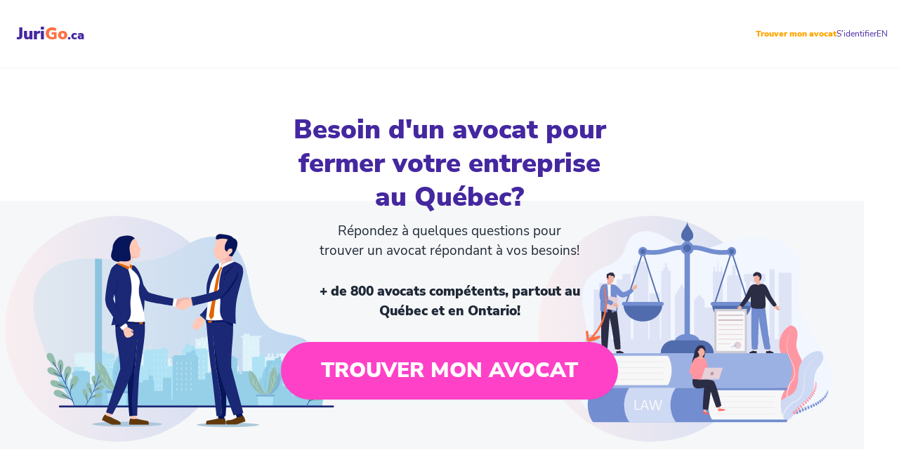

--- FILE ---
content_type: text/html
request_url: https://jurigo.ca/fermeture-entreprise-incorporee/
body_size: 18279
content:
<!DOCTYPE html><html lang="fr" translate="no"><head><meta charSet="utf-8"/><meta http-equiv="x-ua-compatible" content="ie=edge"/><meta name="viewport" content="width=device-width, initial-scale=1, shrink-to-fit=no"/><meta name="generator" content="Gatsby 5.13.1"/><meta data-react-helmet="true" name="title" content="Comment fermer une entreprise incorporée au Québec? &amp;mdash; JuriGo.ca"/><meta data-react-helmet="true" name="description" content="Vous prenez la décision de mettre un terme à votre entreprise incorporée, JuriGo vous explique tout ce qu’il faut savoir sur les étapes à suivre afin de fermer votre entreprise."/><meta data-react-helmet="true" property="og:url" content="https://jurigo.ca/fermeture-entreprise-incorporee/"/><meta data-react-helmet="true" property="og:type" content="article"/><meta data-react-helmet="true" property="og:title" content="Comment fermer une entreprise incorporée au Québec?"/><meta data-react-helmet="true" property="og:description" content="Vous prenez la décision de mettre un terme à votre entreprise incorporée, JuriGo vous explique tout ce qu’il faut savoir sur les étapes à suivre afin de fermer votre entreprise."/><meta data-react-helmet="true" property="og:image" content="https://jurigo.ca/static/ade05844e6143a74f88c4ac894920b42/fermeture-entreprise-incorporee.jpeg"/><meta data-react-helmet="true" property="og:image:url" content="https://jurigo.ca/static/ade05844e6143a74f88c4ac894920b42/fermeture-entreprise-incorporee.jpeg"/><meta data-react-helmet="true" property="og:image:secure_url" content="https://jurigo.ca/static/ade05844e6143a74f88c4ac894920b42/fermeture-entreprise-incorporee.jpeg"/><meta data-react-helmet="true" property="og:image:type" content="image/jpeg"/><meta data-react-helmet="true" property="og:image:width" content="1000"/><meta data-react-helmet="true" property="og:image:height" content="439"/><meta data-react-helmet="true" name="twitter:card" content="summary_large_image"/><meta data-react-helmet="true" name="twitter:creator" content="jurigo.ca"/><meta data-react-helmet="true" name="twitter:title" content="Comment fermer une entreprise incorporée au Québec?"/><meta data-react-helmet="true" name="twitter:description" content="Vous prenez la décision de mettre un terme à votre entreprise incorporée, JuriGo vous explique tout ce qu’il faut savoir sur les étapes à suivre afin de fermer votre entreprise."/><meta data-react-helmet="true" name="twitter:image" content="https://jurigo.ca/static/ade05844e6143a74f88c4ac894920b42/fermeture-entreprise-incorporee.jpeg"/><meta data-react-helmet="true" property="fb:app_id" content="2052293528327230"/><link data-identity="gatsby-global-css" href="/styles.85b7b0231cb63e26888a.css" rel="stylesheet" type="text/css"/><link rel="sitemap" type="application/xml" href="/sitemap-index.xml"/><link rel="preconnect" href="https://www.googletagmanager.com"/><link rel="dns-prefetch" href="https://www.googletagmanager.com"/><script async="" src="https://www.googletagmanager.com/gtag/js?id=G-39S10Q89SV"></script><script>
      window.excludeGtagPaths=[/^(?:\/recherche\/(?:(?!(?:\/|^)\.).)*?)$/,/^(?:\/admin\/(?:(?!(?:\/|^)\.).)*?)$/,/^(?:\/rendez\-vous\/(?:(?!(?:\/|^)\.).)*?)$/,/^(?:\/nouveau\-mot\-de\-passe\/(?:(?!(?:\/|^)\.).)*?)$/,/^(?:\/leads\/(?:(?!(?:\/|^)\.).)*?)$/,/^(?:\/mon\-tableau\-de\-bord)$/,/^(?:\/lead\-validation\/(?:(?!(?:\/|^)\.).)*?)$/];
      
      if(true) {
        window.dataLayer = window.dataLayer || [];
        function gtag(){dataLayer.push(arguments);}
        gtag('js', new Date());

        gtag('config', 'G-39S10Q89SV', {"allow_enhanced_conversions":true,"anonymize_ip":false,"send_page_view":false});gtag('config', 'AW-624237663', {"allow_enhanced_conversions":true,"anonymize_ip":false,"send_page_view":false});
      }
      </script><title data-react-helmet="true">Comment fermer une entreprise incorporée au Québec? — JuriGo.ca</title><link data-react-helmet="true" rel="shortcut icon" href="[data-uri]"/><link data-react-helmet="true" rel="canonical" href="https://jurigo.ca/fermeture-entreprise-incorporee/"/><link data-react-helmet="true" rel="icon" href="/favicon.jpg"/><link data-react-helmet="true" rel="alternate" href="https://jurigo.ca/fermeture-entreprise-incorporee/" hreflang="fr"/><style id="jss-server-side">@media print{.MuiDialog-root{position:absolute!important}}.MuiDialog-scrollPaper{display:flex;align-items:center;justify-content:center}.MuiDialog-scrollBody{overflow-x:hidden;overflow-y:auto;text-align:center}.MuiDialog-scrollBody:after{width:0;height:100%;content:"";display:inline-block;vertical-align:middle}.MuiDialog-container{height:100%;outline:0}@media print{.MuiDialog-container{height:auto}}.MuiDialog-paper{margin:32px;position:relative;overflow-y:auto}@media print{.MuiDialog-paper{box-shadow:none;overflow-y:visible}}.MuiDialog-paperScrollPaper{display:flex;max-height:calc(100% - 64px);flex-direction:column}.MuiDialog-paperScrollBody{display:inline-block;text-align:left;vertical-align:middle}.MuiDialog-paperWidthFalse{max-width:calc(100% - 64px)}.MuiDialog-paperWidthXs{max-width:444px}@media (max-width:507.95px){.MuiDialog-paperWidthXs.MuiDialog-paperScrollBody{max-width:calc(100% - 64px)}}.MuiDialog-paperWidthSm{max-width:600px}@media (max-width:663.95px){.MuiDialog-paperWidthSm.MuiDialog-paperScrollBody{max-width:calc(100% - 64px)}}.MuiDialog-paperWidthMd{max-width:960px}@media (max-width:1023.95px){.MuiDialog-paperWidthMd.MuiDialog-paperScrollBody{max-width:calc(100% - 64px)}}.MuiDialog-paperWidthLg{max-width:1280px}@media (max-width:1343.95px){.MuiDialog-paperWidthLg.MuiDialog-paperScrollBody{max-width:calc(100% - 64px)}}.MuiDialog-paperWidthXl{max-width:1920px}@media (max-width:1983.95px){.MuiDialog-paperWidthXl.MuiDialog-paperScrollBody{max-width:calc(100% - 64px)}}.MuiDialog-paperFullWidth{width:calc(100% - 64px)}.MuiDialog-paperFullScreen{width:100%;height:100%;margin:0;max-width:100%;max-height:none;border-radius:0}.MuiDialog-paperFullScreen.MuiDialog-paperScrollBody{margin:0;max-width:100%}</style><style>.gatsby-image-wrapper{position:relative;overflow:hidden}.gatsby-image-wrapper picture.object-fit-polyfill{position:static!important}.gatsby-image-wrapper img{bottom:0;height:100%;left:0;margin:0;max-width:none;padding:0;position:absolute;right:0;top:0;width:100%;object-fit:cover}.gatsby-image-wrapper [data-main-image]{opacity:0;transform:translateZ(0);transition:opacity .25s linear;will-change:opacity}.gatsby-image-wrapper-constrained{display:inline-block;vertical-align:top}</style><noscript><style>.gatsby-image-wrapper noscript [data-main-image]{opacity:1!important}.gatsby-image-wrapper [data-placeholder-image]{opacity:0!important}</style></noscript><script type="module">const e="undefined"!=typeof HTMLImageElement&&"loading"in HTMLImageElement.prototype;e&&document.body.addEventListener("load",(function(e){const t=e.target;if(void 0===t.dataset.mainImage)return;if(void 0===t.dataset.gatsbyImageSsr)return;let a=null,n=t;for(;null===a&&n;)void 0!==n.parentNode.dataset.gatsbyImageWrapper&&(a=n.parentNode),n=n.parentNode;const o=a.querySelector("[data-placeholder-image]"),r=new Image;r.src=t.currentSrc,r.decode().catch((()=>{})).then((()=>{t.style.opacity=1,o&&(o.style.opacity=0,o.style.transition="opacity 500ms linear")}))}),!0);</script><script>(function(w,d,t,r,u)
            {
              var f,n,i;
              w[u]=w[u]||[],f=function()
              {
                var o={ti:"331000058"};
                o.q=w[u],w[u]=new UET(o),w[u].push("pageLoad")
              },
              n=d.createElement(t),n.src=r,n.async=1,n.onload=n.onreadystatechange=function()
              {
                var s=this.readyState;
                s&&s!=="loaded"&&s!=="complete"||(f(),n.onload=n.onreadystatechange=null)
              },
              i=d.getElementsByTagName(t)[0],i.parentNode.insertBefore(n,i)
            })
            (window,document,"script","//bat.bing.com/bat.js","uetq");</script></head><body><div id="___gatsby"><div style="outline:none" tabindex="-1" id="gatsby-focus-wrapper"><div class="relative z-[150] h-24"><div class="navbar bg-white transition-colors duration-300 ease-in shadow-sm pt-0 pb-0 px-4 fixed h-24"><div class="flex-1"><style data-emotion="css 9p3z03">.css-9p3z03{font-size:1.5rem;font-weight:900;color:#4527a0;-webkit-text-decoration:none;text-decoration:none;}.css-9p3z03 strong{font-size:1.5rem;font-weight:900;}.css-9p3z03 strong{color:#ff7043;}.css-9p3z03 small{font-size:1.1rem;}</style><a style="margin-left:8px;margin-right:auto" class="css-9p3z03" hrefLang="fr" href="/">Juri<strong>Go</strong><small>.ca</small></a></div><div class="flex-none"><div class="flex flexrow justify-center items-end gap-x-2"><a style="color:orange;font-size:12px;font-weight:600" hrefLang="fr" href="/demande/?b=menu&amp;lawType=business">Trouver mon avocat</a><a style="color:#4527a0;font-size:12px" hrefLang="fr" href="/login/">S&#x27;identifier</a><a style="color:#4527a0;font-size:12px" href="/en/">EN</a></div></div></div></div><style data-emotion="css 1uin4vv">.css-1uin4vv{padding:0rem 0 0;min-height:calc(100vh);width:100%;max-width:100%;}@media (min-width: 767px){.css-1uin4vv{padding:0rem 0 0;}}@media (min-width: 1100px){.css-1uin4vv{padding:0rem 0;}}.css-1uin4vv.css-1uin4vv.css-1uin4vv a{-webkit-text-decoration:none;text-decoration:none;}</style><div class="hi css-1uin4vv"><div class="relative lg:z-50  "><div id="jurigo-content-header" class="overflow-hidden"><style data-emotion="css 16orzgp">.css-16orzgp{display:-webkit-box;display:-webkit-flex;display:-ms-flexbox;display:flex;-webkit-box-flex-wrap:wrap;-webkit-flex-wrap:wrap;-ms-flex-wrap:wrap;flex-wrap:wrap;-webkit-flex-direction:row;-ms-flex-direction:row;flex-direction:row;-webkit-align-content:center;-ms-flex-line-pack:center;align-content:center;padding:1rem 2rem 1rem 2rem;width:100%;min-width:100%;max-width:100%;}.css-16orzgp h1{font-size:2.3rem;padding-top:5px;text-align:center;}.css-16orzgp h2{color:#4527a0;font-size:2rem;font-weight:700;text-transform:uppercase;margin:0 auto 1rem;text-align:center;width:100%;}.css-16orzgp h3{font-size:1.5rem;white-space:pre-line;font-weight:600;}@media (min-width: 992px){.css-16orzgp{padding:1rem 2rem 1rem 2rem;}}</style><section class="flex items-center min-h-0 pb-0 !flex-col relative max-w-full !px-0 lg:!mt-0 [&amp;&gt;div&gt;div]:min-h-[calc(100vw/2.5)] [&amp;_.gatsby-image-wrapper]:static css-16orzgp"><style data-emotion="css 14sag8j">.css-14sag8j{margin:0 auto;width:100%;max-width:960px;}@media (max-width: 1024px){.css-14sag8j{max-width:800px;}}@media (max-width: 768px){.css-14sag8j{max-width:100%;}}</style><div class="css-14sag8j"><div class="flex items-center justify-center text-center w-full gap-4 flex-col"><div class="w-11/12 sm:w-1/2 pb-0 z-10"><div class="text-balance"><span class="block text-[2.4rem] pt-[5px] text-center mb-[10px] font-semibold leading-tight text-[#4527a0]">Besoin d&#x27;un avocat pour fermer votre entreprise au Québec?</span><span class="block text-[1.2rem] mb-[15px] md:mb-[30px] px-[10%] md:px-[10%] ">Répondez à quelques questions pour trouver un avocat répondant à vos besoins!</span><span class="block text-[1.2rem] mb-[15px] md:mb-[30px] px-[10%] md:px-[10%] " style="margin-top:10px;font-weight:600">+ de 800 avocats compétents, partout au Québec et en Ontario!</span></div><div class=""><a class="button-with-arrow flex justify-center relative mb-3 !w-full" hrefLang="fr" href="/demande/?b=top"><span class="button-with-arrow btn-lg btn btn-secondary text-white rounded-full text-xl md:text-3xl p-10 flex-nowrap uppercase mx-4 w-full">Trouver mon avocat</span><img src="[data-uri]" alt="" class="absolute right-10 w-[30px] bottom-[82px] z-10 mr-[-2rem] !mb-[0rem] md:mr-[-1.5rem] !md:mb-[0.5rem]"/></a></div></div><style data-emotion="css 1khst8f">.css-1khst8f{overflow:hidden;position:absolute;width:100%;left:0;top:0;}@media (min-width: 767px){.css-1khst8f{left:-50px;top:190px;}}@media (max-width: 767px){.css-1khst8f{margin-top:-10px;position:initial;display:block;}}.css-1khst8f img{overflow:hidden;width:100%;}@media (max-width: 767px){.css-1khst8f img{height:181px;}}</style><div class="css-1khst8f"><img srcset="/static/business-top-7bd2ce91331b0afaec649e1341445b4b.svg" sizes="(max-width: 390px) 412px, 2261px" alt="hero image"/></div></div></div></section></div><style data-emotion="css xswbxg">.css-xswbxg{display:-webkit-box;display:-webkit-flex;display:-ms-flexbox;display:flex;-webkit-box-flex-wrap:wrap;-webkit-flex-wrap:wrap;-ms-flex-wrap:wrap;flex-wrap:wrap;-webkit-flex-direction:row;-ms-flex-direction:row;flex-direction:row;-webkit-align-content:center;-ms-flex-line-pack:center;align-content:center;padding:0px 1rem 1rem 1rem;width:100%;min-width:100%;max-width:100%;}.css-xswbxg h1{font-size:2.3rem;padding-top:5px;text-align:center;}.css-xswbxg h2{color:#4527a0;font-size:2rem;font-weight:700;text-transform:uppercase;margin:0 auto 1rem;text-align:center;width:100%;}.css-xswbxg h3{font-size:1.5rem;white-space:pre-line;font-weight:600;}@media (min-width: 992px){.css-xswbxg{padding:0px 1rem 1rem 1rem;}}</style><article style="display:block;position:relative" class="prose prose-lg css-xswbxg"><div class="css-14sag8j"><style data-emotion="css 1punye9">.css-1punye9{margin-top:20px;}@media (min-width: 801px){.css-1punye9{margin-top:60px;}.css-1punye9 img{margin-bottom:2rem;}}.css-1punye9 .st-btn img{margin:0;}.css-1punye9 h2{margin:70px 0 35px;}.css-1punye9 a{font-weight:600;-webkit-text-decoration:underline!important;text-decoration:underline!important;color:#ff7043!important;}.css-1punye9 table{margin:0 auto;}.css-1punye9 table tr:nth-child(even){background-color:#f2f2f2;}.css-1punye9 table thead:only-child{border:0 solid;border-left:20px solid #4527a0;}.css-1punye9 table thead:only-child th{padding:40px 0 40px 25px;border:0 solid;font-weight:400;font-style:italic;}.css-1punye9 table td,.css-1punye9 table th{padding:10px;border:solid;text-align:left;}.css-1punye9 table td p,.css-1punye9 table th p{text-align:left;margin-bottom:0.5rem;margin-top:0;}.css-1punye9 table td a,.css-1punye9 table td strong{font-weight:600;font-size:1rem;}.css-1punye9 table td a{-webkit-text-decoration:underline!important;text-decoration:underline!important;}.css-1punye9 table table td{border:0;}.css-1punye9 table.not-bold th,.css-1punye9 table.not-bold tr:nth-child(1){font-weight:400;}.css-1punye9 table.not-bold th p,.css-1punye9 table.not-bold tr:nth-child(1) p{font-weight:400;padding-top:15px;}.css-1punye9 table.doc-model th,.css-1punye9 table.doc-model tr{font-weight:400;}.css-1punye9 table.doc-model th p,.css-1punye9 table.doc-model tr p{font-weight:400;}.css-1punye9 table.doc-model a,.css-1punye9 table.doc-model strong{font-weight:600;}@media (max-width: 768px){.css-1punye9 table td,.css-1punye9 table th{padding:5px;}.css-1punye9 table td p,.css-1punye9 table th p,.css-1punye9 table td strong,.css-1punye9 table th strong{margin-bottom:0;}.css-1punye9 table thead:only-child p,.css-1punye9 table thead:only-child strong{margin-bottom:0;}}.css-1punye9.stuck .floating-button{-webkit-transform:scale(0.8);-moz-transform:scale(0.8);-ms-transform:scale(0.8);transform:scale(0.8);right:calc(((100vw - 14px - 960px) / 2 - 136px) / 2);opacity:1;}@media (max-width: 1295px){.css-1punye9.stuck .floating-button{right:30px;bottom:30px;}}@media (max-width: 767px){.css-1punye9.stuck .floating-button{right:-25px;bottom:-10px;}}</style><div class="css-1punye9"><h1>Comment fermer une entreprise incorporée au Québec?</h1><div class="sharethis-inline-share-buttons"></div><style data-emotion="css 1sl2yqu">.css-1sl2yqu{position:-webkit-sticky;position:fixed;right:-200vw;bottom:47%;opacity:0;z-index:100;display:-webkit-box;display:-webkit-flex;display:-ms-flexbox;display:flex;-webkit-box-pack:end;-ms-flex-pack:end;-webkit-justify-content:flex-end;justify-content:flex-end;margin-bottom:0!important;-webkit-transition:opacity 0.5s ease-in;transition:opacity 0.5s ease-in;will-change:opacity;}.css-1sl2yqu a span{font-size:0.9rem;}</style><div id="#floatCTA" class="floating-button css-1sl2yqu"><a class="button-with-arrow flex justify-center relative mb-3 !w-full" hrefLang="fr" href="/demande/?b=float"><span class="button-with-arrow btn-lg btn btn-secondary text-white rounded-full text-xl md:text-3xl p-10 flex-nowrap uppercase mx-4 w-full">Trouver mon avocat</span><img src="[data-uri]" alt="" class="absolute right-10 w-[30px] bottom-[82px] z-10 mr-[-2rem] !mb-[0rem] md:mr-[-1.5rem] !md:mb-[0.5rem]"/></a></div><section itemProp="articleBody"><p>Après plusieurs années au contrôle de votre entreprise incorporée, vous avez pris la décision qu’il est finalement le temps de mettre un terme à votre société par actions pour passer à de nouveaux défis?</p>
<p><span
      class="gatsby-resp-image-wrapper"
      style="position: relative; display: block; margin-left: auto; margin-right: auto; max-width: 960px; margin-top: 10px; max-width: 100%; width: 100%; min-width: 100%;"
    >
      <span
    class="gatsby-resp-image-background-image"
    style="padding-bottom: 66.66666666666666%; position: relative; bottom: 0; left: 0; background-image: url('[data-uri]'); background-size: cover; display: block;"
  ></span>
  <picture>
          <source
              srcset="/static/ade05844e6143a74f88c4ac894920b42/8ac56/fermeture-entreprise-incorporee.webp 240w,
/static/ade05844e6143a74f88c4ac894920b42/d3be9/fermeture-entreprise-incorporee.webp 480w,
/static/ade05844e6143a74f88c4ac894920b42/e46b2/fermeture-entreprise-incorporee.webp 960w,
/static/ade05844e6143a74f88c4ac894920b42/b8b3f/fermeture-entreprise-incorporee.webp 1379w"
              sizes="(max-width: 960px) 100vw, 960px"
              type="image/webp"
            />
          <source
            srcset="/static/ade05844e6143a74f88c4ac894920b42/09b79/fermeture-entreprise-incorporee.jpg 240w,
/static/ade05844e6143a74f88c4ac894920b42/7cc5e/fermeture-entreprise-incorporee.jpg 480w,
/static/ade05844e6143a74f88c4ac894920b42/6a068/fermeture-entreprise-incorporee.jpg 960w,
/static/ade05844e6143a74f88c4ac894920b42/e0f57/fermeture-entreprise-incorporee.jpg 1379w"
            sizes="(max-width: 960px) 100vw, 960px"
            type="image/jpeg"
          />
          <img
            class="gatsby-resp-image-image"
            src="/static/ade05844e6143a74f88c4ac894920b42/6a068/fermeture-entreprise-incorporee.jpg"
            alt="fermeture entreprise incorporee"
            title="Comment fermer une entreprise incorporée au Québec?"
            loading="lazy"
            decoding="async"
            style="width:100%;height:100%;margin:0;vertical-align:middle;position:absolute;top:0;left:0;"
          />
        </picture>
    </span></p>
<p>Bien que cette décision puisse s’avérer être compliquée sur un plan émotif, il est également important de s’assurer que vous <strong>remplissez l’ensemble des obligations et des formalités</strong>  administratives entourant la fermeture de votre entreprise.</p>
<p>En effet, puisque votre entreprise est désormais incorporée, vous aurez plusieurs étapes à suivre afin de s’assurer que vous procédiez à la fermeture de votre entreprise de manière légale.</p>
<p>Pour ce faire, il ne fait aucun doute qu’il vous faudra <strong>faire appel à un</strong> <a href="https://jurigo.ca/avocat-droit-affaires-commercial/"> <strong>avocat spécialisé en droit des affaires</strong> </a> afin de pouvoir recevoir tous les conseils permettant d’optimiser la fermeture de votre entreprise incorporée au Québec.</p>
<p><strong>JuriGo vous explique tout ce qu’il faut savoir sur la fermeture de l’entreprise incorporée au Québec!</strong></p>
<h2>Quelles sont les étapes à suivre pour fermer votre entreprise au Québec?</h2>
<p><strong>Selon les raisons justifiant la fermeture de votre entreprise</strong> , il est possible qu’il ne s’agisse pas d’une situation agréable pour vous, mais également pour toutes les personnes impliquées dans votre entreprise.</p>
<p>En effet, peu importe si votre décision de fermer l’entreprise provient d’une décision financière, personnelle ou professionnelle, il est évident que plusieurs conséquences seront à prendre en considération.</p>
<p>Ainsi, afin d’éviter des conséquences additionnelles, il est important de prendre le temps de s’assurer que vous   <strong>respectiez l’ensemble des obligations administratives</strong>  qui suivent la décision de mettre fin à votre entreprise.</p>
<h3>Signalez votre intention de fermer l’entreprise</h3>
<p>Tout d’abord, dès que la décision de fermer l’entreprise incorporée a été prise, il sera important d’informer les personnes concernées afin de s’assurer que la situation soit régularisée.</p>
<p>Cela est dû au fait que la raison causant la fermeture de votre entreprise aura un impact sur les procédures à suivre. Ainsi,   <strong>plusieurs raisons justifient la fermeture de votre entreprise, notamment:</strong></p>
<ul>
<li>La cessation d’activité,</li>
<li>La faillite,</li>
<li>La liquidation, ou</li>
<li>La dissolution.</li>
</ul>
<p><strong>Qui faut-il informer?</strong> La première entité que vous aurez à informer est sans aucun doute le Registre des entreprises du Québec (REQ), soit l’entité auprès de laquelle vous vous êtes immatriculé au début de vos activités économiques au Québec.</p>
<p>De plus, il sera important d’informer vos clients, mais également vos fournisseurs, partenaires et collaborateurs. Dès lors, il peut être important, selon votre situation,   <strong>d’informer votre institution financière afin d’éviter les situations malheureuses.</strong></p>
<p><span
      class="gatsby-resp-image-wrapper"
      style="position: relative; display: block; margin-left: auto; margin-right: auto; max-width: 960px; margin-top: 10px; max-width: 100%; width: 100%; min-width: 100%;"
    >
      <span
    class="gatsby-resp-image-background-image"
    style="padding-bottom: 57.08333333333333%; position: relative; bottom: 0; left: 0; background-image: url('[data-uri]'); background-size: cover; display: block;"
  ></span>
  <picture>
          <source
              srcset="/static/07bde2bf92c1e79f2df16c91b9307b74/8ac56/quebec-fermeture-entreprise.webp 240w,
/static/07bde2bf92c1e79f2df16c91b9307b74/d3be9/quebec-fermeture-entreprise.webp 480w,
/static/07bde2bf92c1e79f2df16c91b9307b74/e46b2/quebec-fermeture-entreprise.webp 960w,
/static/07bde2bf92c1e79f2df16c91b9307b74/b8b3f/quebec-fermeture-entreprise.webp 1379w"
              sizes="(max-width: 960px) 100vw, 960px"
              type="image/webp"
            />
          <source
            srcset="/static/07bde2bf92c1e79f2df16c91b9307b74/09b79/quebec-fermeture-entreprise.jpg 240w,
/static/07bde2bf92c1e79f2df16c91b9307b74/7cc5e/quebec-fermeture-entreprise.jpg 480w,
/static/07bde2bf92c1e79f2df16c91b9307b74/6a068/quebec-fermeture-entreprise.jpg 960w,
/static/07bde2bf92c1e79f2df16c91b9307b74/e0f57/quebec-fermeture-entreprise.jpg 1379w"
            sizes="(max-width: 960px) 100vw, 960px"
            type="image/jpeg"
          />
          <img
            class="gatsby-resp-image-image"
            src="/static/07bde2bf92c1e79f2df16c91b9307b74/6a068/quebec-fermeture-entreprise.jpg"
            alt="quebec fermeture entreprise"
            title="Tout savoir sur la fermeture d’une entreprise au Québec"
            loading="lazy"
            decoding="async"
            style="width:100%;height:100%;margin:0;vertical-align:middle;position:absolute;top:0;left:0;"
          />
        </picture>
    </span></p>
<p>Afin de faciliter le processus de fermeture de votre entreprise, il est important de remplir les formalités administratives associées avec la raison ayant mené à la décision de fermer votre entreprise.</p>
<h3>En cas de cessation d’activités</h3>
<p>Lorsque vous prenez la décision de fermer votre entreprise sur la base de la cessation d’activité, il est important de prendre le temps de déposer une   <strong>demande de désinscription aux fichiers TPS et TVQ le plus rapidement possible.</strong></p>
<table>
<thead>
<tr>
<th><strong>Bon à savoir!</strong> Selon votre secteur d'activité, il est possible que vous ayez à communiquer avec des instances spécifiques afin de les informer de la fermeture de l’entreprise. En temps normal, il sera nécessaire de remplir le formulaire mis à votre disposition.</th>
</tr>
</thead>
</table>
<p>Également, il sera nécessaire d’annuler toutes les autres taxes auxquelles vous êtes actuellement inscrits. <strong>Si vous omettez de remplir cette information,</strong> il existe une possibilité selon laquelle vous aurez à payer des frais, et ce, même si votre entreprise incorporée ne génère plus de revenus.</p>
<h3>En cas de faillite</h3>
<p>Ensuite, si vous prenez la décision   <strong>de fermer votre entreprise en raison d’une faillite</strong> , il est important de savoir que ce dossier sera possiblement plus difficile à traiter, d’autant plus lorsqu’il s’agit d’une entreprise incorporée.</p>
<p>Contrairement à l’entreprise individuelle où il n’existe aucune distinction entre les biens de l’entreprise et ceux de la personne, la faillite de l’entreprise incorporée ne cause pas automatiquement la faillite de l’entrepreneur.</p>
<p><strong>Afin d’éviter les conséquences sur vos finances personnelles</strong> , il sera préférable de faire appel à un avocat spécialisé pour s’assurer d’être convenablement accompagné tout au long de la fermeture de votre entreprise.</p>
<p><strong>Remplissez le formulaire en ligne de JuriGo afin de trouver l’avocat qu’il vous faut le plus rapidement possible.</strong></p>
<h3>En cas de liquidation</h3>
<p>Dans l’éventualité où vous   <strong>fermez votre entreprise sur la base d’une liquidation</strong> , il sera important de s’assurer que vous respectiez les formalités particulières à la clôture de votre compagnie.</p>
<p>En effet, les documents administratifs que vous aurez à remplir vont vous permettre de justifier toutes les procédures que vous aurez éventuellement à entreprendre afin d’exécuter vos obligations concernant l’écoulement des biens.</p>
<table>
<thead>
<tr>
<th><strong>Le saviez-vous?</strong> Lorsque vous souhaitez mettre fin à votre entreprise incorporée pour des raisons de liquidation, il est probable que vous ayez à respecter certaines obligations additionnelles dans l’éventualité où vous souhaitez vendre cette dernière.</th>
</tr>
</thead>
</table>
<p>Par exemple, vous aurez à remettre votre <strong>avis de liquidation</strong> directement à l’Agence du Revenu du Canada. Ce document légal pourra être remis en ligne. Également, il est vivement   <strong>recommandé de s’assurer que la compagnie soit toujours immatriculée auprès du REQ lorsque vous remettez votre déclaration.</strong></p>
<h3>En cas d’une dissolution</h3>
<p>Finalement, dans l’éventualité où la fermeture de votre entreprise provient d’une <strong>dissolution</strong>, il est important que celle-ci   <strong>soit préalablement adoptée grâce à l’un des trois processus suivants:</strong></p>
<ul>
<li>2/3 des actionnaires,</li>
<li>Décision seule des administrateurs, ou</li>
<li>Décision de l’actionnaire unique.</li>
</ul>
<p>Dans ce cas, il faudra, après le vote, présenter le formulaire de déclaration d’intention de dissolution et de demande de dissolution directement au Registre des entreprises du Québec afin de légalement dissoudre votre entreprise.</p>
<h2>La fermeture de votre entreprise au Québec - TOUT savoir sur les impôts et les taxes</h2>
<p><strong>Puisque votre</strong> <a href="https://jurigo.ca/avocat-incorporation-entreprise/"> <strong>entreprise a été incorporée au Québec</strong> </a> , il est indéniable que vous aurez tôt ou tard à payer des taxes et des impôts sur les revenus générés par les activités de l’entreprise au niveau provincial, mais également au niveau fédéral.</p>
<p><span
      class="gatsby-resp-image-wrapper"
      style="position: relative; display: block; margin-left: auto; margin-right: auto; max-width: 960px; margin-top: 10px; max-width: 100%; width: 100%; min-width: 100%;"
    >
      <span
    class="gatsby-resp-image-background-image"
    style="padding-bottom: 66.66666666666666%; position: relative; bottom: 0; left: 0; background-image: url('[data-uri]'); background-size: cover; display: block;"
  ></span>
  <picture>
          <source
              srcset="/static/08e0cb865e42fd8f29fca74fc4ba833d/8ac56/modalites-fermeture-entreprise.webp 240w,
/static/08e0cb865e42fd8f29fca74fc4ba833d/d3be9/modalites-fermeture-entreprise.webp 480w,
/static/08e0cb865e42fd8f29fca74fc4ba833d/e46b2/modalites-fermeture-entreprise.webp 960w,
/static/08e0cb865e42fd8f29fca74fc4ba833d/b8b3f/modalites-fermeture-entreprise.webp 1379w"
              sizes="(max-width: 960px) 100vw, 960px"
              type="image/webp"
            />
          <source
            srcset="/static/08e0cb865e42fd8f29fca74fc4ba833d/09b79/modalites-fermeture-entreprise.jpg 240w,
/static/08e0cb865e42fd8f29fca74fc4ba833d/7cc5e/modalites-fermeture-entreprise.jpg 480w,
/static/08e0cb865e42fd8f29fca74fc4ba833d/6a068/modalites-fermeture-entreprise.jpg 960w,
/static/08e0cb865e42fd8f29fca74fc4ba833d/e0f57/modalites-fermeture-entreprise.jpg 1379w"
            sizes="(max-width: 960px) 100vw, 960px"
            type="image/jpeg"
          />
          <img
            class="gatsby-resp-image-image"
            src="/static/08e0cb865e42fd8f29fca74fc4ba833d/6a068/modalites-fermeture-entreprise.jpg"
            alt="modalites fermeture entreprise"
            title="Quelles sont les étapes à suivre pour fermer une entreprise au Québec?"
            loading="lazy"
            decoding="async"
            style="width:100%;height:100%;margin:0;vertical-align:middle;position:absolute;top:0;left:0;"
          />
        </picture>
    </span></p>
<p>Évidemment, une fois que l’entreprise est officiellement fermée, les obligations fiscales entourant votre entreprise vont également prendre fin pour le futur étant donné qu’il n’y aura plus d’activités économiques pour votre entreprise.</p>
<p>Ainsi,   <strong>afin de s’assurer de ne pas avoir à payer des montants inutiles</strong> , mieux vaut ne pas atteindre et informer convenablement les autorités compétentes en matière fiscale pour les deux paliers de gouvernement.</p>
<p>Tout d’abord, la première étape est de s’assurer que tous vos documents soient à jour auprès de l’agence du revenu du Canada ainsi que revenu Québec. Par conséquent, mieux vaut prendre   <strong>le temps de vérifier les deux éléments suivants:</strong></p>
<ul>
<li>Les avis de cotisation traités, et</li>
<li>La possible présence d’une dette.</li>
</ul>
<p>Cela va vous permettre de procéder à la fermeture de votre entreprise auprès des deux entités fiscales. Normalement, afin de fermer votre entreprise auprès des agences du revenu, il sera nécessaire de remplir un formulaire pour chacun des paliers gouvernementaux. Ces derniers vont vous permettre de mettre fin aux identifiants fiscaux de votre entreprise.</p>
<table>
<thead>
<tr>
<th><strong>Attention!</strong> Dans l’éventualité où vous prévoyez procéder à la fusion de votre entreprise, il sera important de <strong>ne pas remplir</strong> ces formulaires. En effet, dans ce cas, il n’est pas réellement question d’une “cessation d'activité".</th>
</tr>
</thead>
</table>
<p>De plus,   <strong>lorsque vous allez fermer votre entreprise auprès de Revenu Québec</strong> , il est important de garder à l’esprit que les modalités pourraient varier selon la raison derrière la décision de cesser les activités de l’entreprise.</p>
<p>Également, tout au long de ses activités, votre entreprise aura à payer des taxes. Cependant, lorsque vous prenez la décision de fermer votre entreprise, il est important de s’assurer que vous n’ayez pas à payer un montant additionnel.</p>
<p>Pour cela, il faudra prendre le temps de se <strong>désinscrire des fichiers TPS et TVQ</strong> afin de ne pas continuer à payer inutilement les taxes d’une entreprise qui n’existe plus. Évidemment, selon l’ampleur de votre entreprise,   <strong>il est préférable de faire appel à un avocat spécialisé afin d’optimiser votre situation.</strong></p>
<p><strong>Pour trouver l’avocat qu’il vous faut rapidement et gratuitement, mieux vaut remplir le formulaire en ligne de JuriGo.</strong></p>
<h2>Fermez votre entreprise grâce à un avocat partenaire de JuriGo!</h2>
<p>Bien que la fermeture d’une entreprise incorporée requière le respect de plusieurs obligations administratives et fiscales, il est aussi important d’être réaliste et de prendre en considération la lourde charge émotive qui accompagne le processus.</p>
<p><span
      class="gatsby-resp-image-wrapper"
      style="position: relative; display: block; margin-left: auto; margin-right: auto; max-width: 960px; margin-top: 10px; max-width: 100%; width: 100%; min-width: 100%;"
    >
      <span
    class="gatsby-resp-image-background-image"
    style="padding-bottom: 66.66666666666666%; position: relative; bottom: 0; left: 0; background-image: url('[data-uri]'); background-size: cover; display: block;"
  ></span>
  <picture>
          <source
              srcset="/static/0a4e7b40dd710cae1e0122f337a86f36/8ac56/etapes-fermeture-entreprise.webp 240w,
/static/0a4e7b40dd710cae1e0122f337a86f36/d3be9/etapes-fermeture-entreprise.webp 480w,
/static/0a4e7b40dd710cae1e0122f337a86f36/e46b2/etapes-fermeture-entreprise.webp 960w,
/static/0a4e7b40dd710cae1e0122f337a86f36/b8b3f/etapes-fermeture-entreprise.webp 1379w"
              sizes="(max-width: 960px) 100vw, 960px"
              type="image/webp"
            />
          <source
            srcset="/static/0a4e7b40dd710cae1e0122f337a86f36/09b79/etapes-fermeture-entreprise.jpg 240w,
/static/0a4e7b40dd710cae1e0122f337a86f36/7cc5e/etapes-fermeture-entreprise.jpg 480w,
/static/0a4e7b40dd710cae1e0122f337a86f36/6a068/etapes-fermeture-entreprise.jpg 960w,
/static/0a4e7b40dd710cae1e0122f337a86f36/e0f57/etapes-fermeture-entreprise.jpg 1379w"
            sizes="(max-width: 960px) 100vw, 960px"
            type="image/jpeg"
          />
          <img
            class="gatsby-resp-image-image"
            src="/static/0a4e7b40dd710cae1e0122f337a86f36/6a068/etapes-fermeture-entreprise.jpg"
            alt="etapes fermeture entreprise"
            title="Trouver un avocat pour fermer mon entreprise au Québec"
            loading="lazy"
            decoding="async"
            style="width:100%;height:100%;margin:0;vertical-align:middle;position:absolute;top:0;left:0;"
          />
        </picture>
    </span></p>
<p>Ainsi, il est tout à fait possible pour une personne d’être limité par sa situation personnelle. Pour éviter cela, mieux vaut faire appel à un avocat spécialisé en droit des affaires afin d’être convenablement accompagné tout au long du processus.</p>
<p>Celui-ci pourra d’abord vous présenter les alternatives qui se présentent à vous. Par la suite, si la fermeture de votre entreprise incorporée est la seule option, l’avocat pourra prendre en charge l’ensemble du processus.</p>
<p>Par conséquent, il vous sera possible de ne pas être submergé par la situation et s’assurer de trouver la meilleure solution pour toutes les parties impliquées dans le processus de fermeture de l’entreprise.</p>
<p><strong>Pour trouver l’avocat qu’il vous faut, mieux vaut remplir le formulaire en ligne de JuriGo afin d’avoir le meilleur professionnel pour vous.</strong></p>
<p><strong>N’attendez plus et communiquez dès maintenant avec JuriGo afin de trouver l’avocat qu’il vous faut sans engagement de votre part.</strong></p></section><div class="md:w-1/2 mx-auto mt-28 mb-28 text-center"><a class="button-with-arrow flex justify-center relative mb-3 !w-full" hrefLang="fr" href="/demande/?b=bottom"><span class="button-with-arrow btn-lg btn btn-secondary text-white rounded-full text-xl md:text-3xl p-10 flex-nowrap uppercase mx-4 w-full">Trouver mon avocat</span><img src="[data-uri]" alt="" class="absolute right-10 w-[30px] bottom-[82px] z-10 mr-[-2rem] !mb-[0rem] md:mr-[-1.5rem] !md:mb-[0.5rem]"/></a></div></div></div></article></div></div><style data-emotion="css wrx7ul">.css-wrx7ul{color:#16161d;float:left;margin-top:-2px;min-height:3rem;max-width:100%!important;width:100%;padding:3.5rem 1.5rem;text-align:center;background:linear-gradient(to right, #f9f2f6, #e3e7f7);display:block;}.css-wrx7ul >div{margin:0 auto;max-width:1160px;}.css-wrx7ul >div div{padding:0 2px;}.css-wrx7ul >*{display:block;}.css-wrx7ul a{color:#4527a0;}.css-wrx7ul a::visited{color:#4527a0;}.css-wrx7ul ul{list-style-type:none;text-align:left;}.css-wrx7ul li{padding:5px 0;}.css-wrx7ul:before{background:none;}.css-wrx7ul span{text-align:left;}.css-wrx7ul span >a{font-size:1.5rem;font-weight:900;color:black;}.css-wrx7ul ul.specific-page{display:grid;list-style:none;grid-auto-flow:column;grid-template-rows:1fr 1fr;margin:0;padding:0;text-align:center;}</style><footer class="footer w-full max-w-full  css-wrx7ul"><div><div style="width:100%"><style data-emotion="css 9p3z03">.css-9p3z03{font-size:1.5rem;font-weight:900;color:#4527a0;-webkit-text-decoration:none;text-decoration:none;}.css-9p3z03 strong{font-size:1.5rem;font-weight:900;}.css-9p3z03 strong{color:#ff7043;}.css-9p3z03 small{font-size:1.1rem;}</style><a class="css-9p3z03" hrefLang="fr" href="/">Juri<strong>Go</strong><small>.ca</small></a></div><div><div><nav><ul><li><a hrefLang="fr" href="/demande/">Trouver un avocat</a></li><li><a hrefLang="fr" href="/professionnels/">Devenir partenaire</a></li><li><a hreflang="fr" href="/a-propos/">À propos de nous</a></li><li><a hreflang="fr" href="/recrutement/">Plateforme d&#x27;Emplois Juridiques</a></li><li><a hreflang="fr" href="/consultations/">Consultation Téléphonique</a></li><li><a hreflang="fr" href="/outils-calculatrice-pension-alimentaire/">Calculatrice de pension alimentaire</a></li><li><a hreflang="fr" href="/besoin-avocat-criminel-et-penal/">Besoin d&#x27;un avocat en droit criminel et pénal?</a></li></ul></nav></div></div><nav><div><strong class="block pb-10" style="font-size:1.7rem">Domaines de droit</strong><div class="grid justify-items-stretch grid-cols-1 sm:grid-cols-2 md:grid-cols-3 lg:grid-cols-4 gap-3"><div class="sm:col-span-3 lg:col-span-4"><span class="text-lg text-left block py-2"><a hreflang="fr" href="/droit-affaires/">Affaires</a></span><ul class="grid justify-items-stretch grid-cols-1 sm:grid-cols-2 md:grid-cols-3 lg:grid-cols-4"><li><a hreflang="fr" href="/avocat-litige-actionnaires/">Litige entre actionnaires</a></li><li><a hreflang="fr" href="/avocat-droit-affaires-commercial/">Affaires commercial</a></li><li><a hreflang="fr" href="/avantages-fiscaux-incorporation/">Avantages fiscaux de l&#x27;incorporation</a></li><li><a hreflang="fr" href="/avocat-bail-commercial/">Bail commercial</a></li><li><a hreflang="fr" href="/clause-shotgun-convention-actionnaires/">Clause shotgun convention d&#x27;actionnaires</a></li><li><a hreflang="fr" href="/avocat-co-entreprise/">Coentreprise</a></li><li><a hreflang="fr" href="/avocat-contrats-commerciaux/">Contrats commerciaux</a></li><li><a hreflang="fr" href="/avocat-demarrage-entreprise/">Démarrage d&#x27;entreprise</a></li><li><a hreflang="fr" href="/avocat-franchise/">Franchise</a></li><li><a hreflang="fr" href="/fusion-acquisition/">Fusion et acquisition</a></li><li><a hreflang="fr" href="/avocat-incorporation-entreprise/">Incorporation d&#x27;entreprises</a></li><li><a hreflang="fr" href="/avocat-propriete-intellectuelle/">Propriété intellectuelle</a></li><li><a hreflang="fr" href="/avocat-structure-entreprise/">Structure d&#x27;entreprises</a></li><li><a hreflang="fr" href="/vente-actions-exoneration/">Vente d’actions et exonération</a></li><li><a hreflang="fr" href="/avocat-achat-vente-entreprise/">Vente et achat d&#x27;entreprises</a></li><li><a hreflang="fr" href="/incorporation-federale-provinciale/">Incorporation fédérale VS provinciale</a></li><li><a hreflang="fr" href="/releve-entreprise/">Planification de sa relève d&#x27;entreprise</a></li><li><a hreflang="fr" href="/immatricuclation-entreprise-individuelle/">Immatricuclation entreprise individuelle</a></li><li><a hreflang="fr" href="/incorporation-professionnels/">Incorporation professionnels</a></li><li><a hreflang="fr" href="/tenue-livres-corporatifs/">Tenue livres corporatifs</a></li><li><a hreflang="fr" href="/litige-franchise/">Litige franchise</a></li><li><a hreflang="fr" href="/litige-bail-commercial/">Litige bail commercial</a></li><li><a hreflang="fr" href="/prix-avocat-affaires/">Prix avocat affaires</a></li><li><a hreflang="fr" href="/enregistrement-marque-commerce/">Enregistrement marque de commerce</a></li><li><a hreflang="fr" href="/incorporer-entreprise-avantage/">Avantage d&#x27;incorporer une entreprise</a></li><li><a hreflang="fr" href="/incorporation-investisseur-immobilier/">Incorporation investisseur immobilier</a></li><li><a hreflang="fr" href="/recours-droit-auteur/">Recours de droit d&#x27;auteur</a></li><li><a hreflang="fr" href="/societe-gestion-entrepreneurs/">Société de gestion pour entrepreneurs</a></li><li><a hreflang="fr" href="/comptes-souffrances-avocat/">Comptes en souffrances</a></li><li><a hreflang="fr" href="/enregistrement-droit-auteur/">Enregistrement droit d&#x27;auteur</a></li><li><a hreflang="fr" href="/subvention-demarrage-entreprise/">Subvention pour démarrage d&#x27;entreprise</a></li><li><a hreflang="fr" href="/protection-dessin-industriel/">Protection de dessin industriel</a></li><li><a hreflang="fr" href="/permis-alcool-quebec/">Permis d&#x27;alcool au Québec</a></li><li><a hreflang="fr" href="/societe-nom-collectif/">Société en nom collectif</a></li><li><a hreflang="fr" href="/loi-societes-par-actions/">Loi sociétés par actions</a></li><li><a hreflang="fr" href="/organisme-sans-but-lucratif/">Organisme sans but lucratif</a></li><li><a hreflang="fr" href="/societe-commandite-quebec/">Société en commandite au Québec</a></li><li><a hreflang="fr" href="/sencrl-responsabilite-limitee/">SENCRL responsabilité limitée</a></li><li><a hreflang="fr" href="/avantage-societe-actions/">Avantage des societés par actions</a></li><li><a hreflang="fr" href="/financement-demarrage-entreprise/">Financement d&#x27;entreprise en démarrage</a></li><li><a hreflang="fr" href="/contrat-credit-bail-entreprise/">Contrat de crédit-bail pour entreprise</a></li><li><a hreflang="fr" href="/loi-publicite-legale-entreprises/">Loi sur publicité légale des entreprises</a></li><li><a hreflang="fr" href="/registre-entreprises-quebec/">Registre des entreprises du Québec</a></li><li><a hreflang="fr" href="/mediation-commerciale-entreprise/">Médiation commerciale pour entreprise</a></li><li><a hreflang="fr" href="/fonds-commerce-vendre/">Fonds de commerce à vendre</a></li><li><a hreflang="fr" href="/vente-entreprise-verifications-diligentes/">Les vérifications à faire avant d&#x27;acheter une entreprise</a></li><li><a hreflang="fr" href="/avocat-affaires-montreal/">Avocat droit des affaires à Montréal</a></li><li><a hreflang="fr" href="/quand-incorporer-entreprise/">Quand s’incorporer au Québec</a></li><li><a hreflang="fr" href="/incorporation-facile-quebec/">Incorporation facile au Québec</a></li><li><a hreflang="fr" href="/loi-25-protection-renseignements/">Loi 25 protection des renseignements</a></li><li><a hreflang="fr" href="/intelligence-artificielle-protection-donnees/">Intelligence artificielle et protection des données</a></li><li><a hreflang="fr" href="/convention-unanime-actionnaires/">Convention unanime des actionnaires</a></li><li><a hreflang="fr" href="/levee-voile-corporatif/">Levée voile corporatif</a></li><li><a hreflang="fr" href="/fermeture-entreprise-incorporee/">Fermeture entreprise incorporée</a></li><li><a hreflang="fr" href="/evaluer-valeur-entreprise/">Évaluer vraie valeur d’entreprise</a></li><li><a hreflang="fr" href="/reorganisation-corporative-avocat/">Réorganisation corporative avec un avocat</a></li><li><a hreflang="fr" href="/redaction-lettre-intention/">Rédaction lettre d’intention</a></li><li><a hreflang="fr" href="/filiale-quebec-avocat/">Filiale</a></li><li><a hreflang="fr" href="/entreprise-garantie-legale/">Achat entreprise sans garantie légale</a></li><li><a hreflang="fr" href="/racheter-actions-societe/">Rachat d’actions d’une société</a></li><li><a hreflang="fr" href="/convention-souscription-actions/">Convention de souscription d’actions</a></li><li><a hreflang="fr" href="/changer-forme-juridique-entreprise/">Changer la forme juridique d’une entreprise</a></li><li><a hreflang="fr" href="/verification-diligente-entreprise-achat/">Vérification diligente d’une entreprise</a></li><li><a hreflang="fr" href="/courtier-commercial-vente/">Courtier commercial en vente d’entreprise</a></li><li><a hreflang="fr" href="/clauses-contrat-franchise/">Clauses du contrat de franchise</a></li><li><a hreflang="fr" href="/demarrage-entreprise-construction/">Demarrage entreprise construction</a></li><li><a hreflang="fr" href="/achat-entreprise-faillite/">Entreprise en faillite a vendre</a></li><li><a hreflang="fr" href="/droit-actionnaire-minoritaire/">Droit actionnaire minoritaire</a></li><li><a hreflang="fr" href="/debarrasser-partenaire-actionnaire/">Debarrasser d’un actionnaire ou partenaire</a></li><li><a hreflang="fr" href="/vente-parts-entreprise/">Vendre parts d’entreprise</a></li><li><a hreflang="fr" href="/societe-participation-quebec/">Societe en participation</a></li><li><a hreflang="fr" href="/gouvernance-entreprise-quebec/">Gouvernance entreprise Québec</a></li><li><a hreflang="fr" href="/delit-initie-quebec/">Délit d’initié</a></li><li><a hreflang="fr" href="/premier-appel-offres/">Premier appel d’offres</a></li><li><a hreflang="fr" href="/audit-interne-entreprise/">Audit interne entreprise</a></li><li><a hreflang="fr" href="/conseil-administration-entreprise/">Conseil d’administration entreprise</a></li><li><a hreflang="fr" href="/avocat-start-up/">Avocat start-up</a></li><li><a hreflang="fr" href="/conflit-interet-quebec/">Conflit d’intérêt</a></li><li><a hreflang="fr" href="/avocat-vente-entreprise/">Avocat pour vendre son entreprise</a></li><li><a hreflang="fr" href="/transfert-entreprise-familiale/">Transfert entreprise familiale</a></li><li><a hreflang="fr" href="/offre-publique-achat/">Offre publique d’achat</a></li><li><a hreflang="fr" href="/statut-constitution-entreprise/">Statut de constitution d’entreprise</a></li><li><a hreflang="fr" href="/emetteur-ferme-quebec/">Émetteur fermé</a></li><li><a hreflang="fr" href="/declaration-initiale-entreprise/">Declaration initiale entreprise</a></li><li><a hreflang="fr" href="/liquidation-societe-actions/">Liquidation societe par actions</a></li><li><a hreflang="fr" href="/redresser-entreprise-aide-avocat/">Redresser une entreprise avec l’aide d’un avocat!</a></li><li><a hreflang="fr" href="/declaration-mise-jour/">Déclaration de mise à jour</a></li><li><a hreflang="fr" href="/protection-donnees-pme/">Protection des données PME</a></li><li><a hreflang="fr" href="/acheter-franchise-quebec-avocat/">Acheter une franchise</a></li><li><a hreflang="fr" href="/client-difficile-quebec/">Client difficile</a></li><li><a hreflang="fr" href="/optimiser-vente-pme/">Optimiser vente PME</a></li><li><a hreflang="fr" href="/financement-participatif-crowdfunding-entreprises/">Financement participatif (crowdfunding)</a></li><li><a hreflang="fr" href="/franchiser-entreprise-quebec/">Franchiser son entreprise</a></li><li><a hreflang="fr" href="/secret-commercial-entreprise/">Secret commercial entreprise</a></li><li><a hreflang="fr" href="/incorporation-pme-quebec/">Incorporation de PME</a></li><li><a hreflang="fr" href="/responsabilite-sociale-entreprise/">Responsabilite sociale entreprise</a></li><li><a hreflang="fr" href="/intelligence-artificielle-pme/">IA et PME</a></li><li><a hreflang="fr" href="/recouvrement-facture-impayee/">Recouvrement et factures impayées</a></li><li><a hreflang="fr" href="/publicite-entreprise-quebec/">Publicite d’entreprise</a></li><li><a hreflang="fr" href="/gestion-crise-entreprise/">Gestion crise d’entreprise</a></li><li><a hreflang="fr" href="/mediateur-litige-commercial/">Mediateur conflit commercial</a></li><li><a hreflang="fr" href="/regler-litige-client/">Comment régler un litige avec un client</a></li><li><a hreflang="fr" href="/engager-pigiste-entreprise/">Engager un pigiste pour votre entreprise !</a></li><li><a hreflang="fr" href="/faillite-vs-dissolution-entreprise-quebec/">Faillite vs. Dissolution d’entreprise au Québec!</a></li><li><a hreflang="fr" href="/regles-concurrence-quebec/">Règle de concurrence au Québec</a></li><li><a hreflang="fr" href="/regles-transfert-familial/">Nouvelles règles transfert familial</a></li><li><a hreflang="fr" href="/utilisation-intelligence-artificielle/">Utilisation de l&#x27;intelligence artificielle</a></li><li><a hreflang="fr" href="/guide-demarrage-entreprise/">Guide de démarrage d&#x27;entreprise</a></li><li><a hreflang="fr" href="/revision-convention-actionnaires/">Révision de convention d&#x27;actionnaires</a></li><li><a hreflang="fr" href="/contrat-transport-maritime/">Contrat de transport maritime</a></li><li><a hreflang="fr" href="/responsabilite-plateformes-numeriques/">Responsabilité des plateformes numériques</a></li><li><a hreflang="fr" href="/droit-auteur-vs-brevet/">Droit d’auteur v. brevet</a></li><li><a hreflang="fr" href="/aspect-juridique-crypto/">Cryptomonnaie</a></li><li><a hreflang="fr" href="/œuvre-art-ia/">Œuvres d’art et IA</a></li><li><a hreflang="fr" href="/protection-contrefacon-internet/">Protection contrefaçon sur Internet</a></li><li><a hreflang="fr" href="/reaction-entreprise-cyberattaque/">Reaction entreprise cyberattaque</a></li><li><a hreflang="fr" href="/constitution-societe-gestion/">Constitution societé gestion</a></li><li><a hreflang="fr" href="/pratiques-commerciales-trompeuses/">Pratiques commerciales trompeuses</a></li><li><a hreflang="fr" href="/utilisation-oeuvres-protegees/">Utilisation oeuvres protégées</a></li><li><a hreflang="fr" href="/cession-droit-auteur/">Cession de droit auteur</a></li><li><a hreflang="fr" href="/pieges-bail-commercial/">Pièges bail commercial</a></li><li><a hreflang="fr" href="/incorporer-entreprise-avocat/">Incorporer une entreprise avec un avocat!</a></li><li><a hreflang="fr" href="/prevention-clause-abusive/">Prévention clause abusive</a></li><li><a hreflang="fr" href="/faillite-entreprise-administrateur/">Administrateur faillite entreprise</a></li><li><a hreflang="fr" href="/rediger-contrat-service-modele/">Rédiger un contrat de service</a></li><li><a hreflang="fr" href="/pires-erreurs-incorporation/">Top 5 erreurs incorporations</a></li><li><a hreflang="fr" href="/recours-rupture-contrat-entreprise/">Recours pour rupture de contrat d’entreprise</a></li><li><a hreflang="fr" href="/negocier-rediger-contrat-international-entreprise/">Négocier et rédiger un contrat international pour votre entreprise!</a></li><li><a hreflang="fr" href="/responsabilite-fiscale-administrateurs/">Responsabilite fiscale des administrateurs</a></li><li><a hreflang="fr" href="/levee-capital-entreprise/">Levée de capital</a></li></ul></div><div><span class="text-lg text-left block py-2"><a hreflang="fr" href="/droit-criminel/">Criminel et pénal</a></span></div><div><span class="text-lg text-left block py-2"><a hreflang="fr" href="/droit-famille/">Famille et jeunesse</a></span></div><div><span class="text-lg text-left block py-2"><a hreflang="fr" href="/droit-immigration/">Immigration et citoyenneté</a></span></div><div><span class="text-lg text-left block py-2"><a hreflang="fr" href="/droit-immobilier/">Immobilier</a></span></div><div><span class="text-lg text-left block py-2"><a hreflang="fr" href="/droit-travail/">Travail</a></span></div><div><span class="text-lg text-left block py-2"><a hreflang="fr" href="/droit-succession/">Succession</a></span></div><div><span class="text-lg text-left block py-2"><a hreflang="fr" href="/avocat-responsabilite-civile/">Responsabilité civile</a></span></div><div><span class="text-lg text-left block py-2"><a hreflang="fr" href="/droit-civil/">Civil (général)</a></span></div><div><span class="text-lg text-left block py-2"><a hreflang="fr" href="/droit-logement/">Logement</a></span></div><div><span class="text-lg text-left block py-2"><a hreflang="fr" href="/droit-fiscal/">Fiscalité et taxes</a></span></div><div><span class="text-lg text-left block py-2"><a hreflang="fr" href="/droit-administratif/">Administratif</a></span></div><div><span class="text-lg text-left block py-2"><a hreflang="fr" href="/droit-faillite-insolvabilite/">Faillite et insolvabilité</a></span></div><div><span class="text-lg text-left block py-2"><a hreflang="fr" href="/droit-municipal/">Municipal</a></span></div><div><span class="text-lg text-left block py-2"><a hreflang="fr" href="/droit-libertes/">Droits et libertés</a></span></div><div><span class="text-lg text-left block py-2"><a hreflang="fr" href="/trouver-avocat/">Autres</a></span></div></div><div><strong style="font-size:1.6rem;text-align:left;padding-bottom:20px;display:block">Trouver un avocat selon votre région</strong></div><div class="grid grid-cols-2 md:grid-cols-4"><ul class="col-span-2 md:col-span-4 grid grid-cols-2 md:grid-cols-4 gap-x-2"><li><a hreflang="fr" href="/avocat-alma/">Alma</a></li><li><a hreflang="fr" href="/avocat-amos/">Amos</a></li><li><a hreflang="fr" href="/avocat-abitibi-temiscamingue/">Abitibi-Temiscamingue</a></li><li><a hreflang="fr" href="/avocat-baie-comeau/">Baie-Comeau</a></li><li><a hreflang="fr" href="/avocat-blainville/">Blainville</a></li><li><a hreflang="fr" href="/avocat-brossard/">Brossard</a></li><li><a hreflang="fr" href="/avocat-boucherville/">Boucherville</a></li><li><a hreflang="fr" href="/avocat-chambly/">Chambly</a></li><li><a hreflang="fr" href="/avocat-chateauguay-droit/">Châteauguay</a></li><li><a hreflang="fr" href="/avocat-chicoutimi/">Chicoutimi</a></li><li><a hreflang="fr" href="/avocat-drummondville/">Drummondville</a></li><li><a hreflang="fr" href="/avocat-gaspesie/">Gaspésie</a></li><li><a hreflang="fr" href="/avocat-gatineau/">Gatineau</a></li><li><a hreflang="fr" href="/avocat-granby/">Granby</a></li><li><a hreflang="fr" href="/avocat-lanaudiere/">Lanaudière</a></li><li><a hreflang="fr" href="/avocat-laval/">Laval</a></li><li><a hreflang="fr" href="/avocat-levis/">Lévis</a></li><li><a hreflang="fr" href="/avocat-longueuil/">Longueuil et Rive-Sud</a></li><li><a hreflang="fr" href="/avocat-magog/">Magog</a></li><li><a hreflang="fr" href="/avocat-mascouche/">Mascouche</a></li><li><a hreflang="fr" href="/avocat-mirabel/">Mirabel</a></li><li><a hreflang="fr" href="/avocat-montreal/">Montréal</a></li><li><a hreflang="fr" href="/avocat-quebec/">Québec</a></li><li><a hreflang="fr" href="/avocat-repentigny/">Repentigny</a></li><li><a hreflang="fr" href="/avocat-rimouski/">Rimouski</a></li><li><a hreflang="fr" href="/avocat-saguenay/">Saguenay et au Lac-Saint-Jean</a></li><li><a hreflang="fr" href="/avocat-saint-georges-beauce/">Saint-Georges de Beauce</a></li><li><a hreflang="fr" href="/avocat-saint-hyacinthe/">Saint-Hyacinthe</a></li><li><a hreflang="fr" href="/avocat-saint-jean-sur-richelieu/">Saint-Jean-sur-Richelieu</a></li><li><a hreflang="fr" href="/avocat-saint-jerome/">Saint-Jérôme</a></li><li><a hreflang="fr" href="/avocat-salaberry-de-valleyfield/">Salaberry de Valleyfield</a></li><li><a hreflang="fr" href="/avocat-shawinigan/">Shawinigan</a></li><li><a hreflang="fr" href="/avocat-sherbrooke/">Sherbrooke et Estrie</a></li><li><a hreflang="fr" href="/avocat-sorel/">Sorel</a></li><li><a hreflang="fr" href="/avocat-terrebonne/">Terrebonne</a></li><li><a hreflang="fr" href="/avocat-thetford-mines/">Thetford Mines</a></li><li><a hreflang="fr" href="/avocat-trois-rivieres/">Trois-Rivières</a></li><li><a hreflang="fr" href="/avocat-victoriaville/">Victoriaville</a></li></ul></div></div></nav><ul style="margin:0 auto;text-align:center;max-width:300px"><li><a hrefLang="fr" href="/termes-et-conditions/"><small>Conditions d&#x27;utilisation des justiciables</small></a></li><li><a hrefLang="fr" href="/termes-et-conditions-professionnels/"><small>Conditions d&#x27;utilisation des professionnels</small></a></li><li><a hrefLang="fr" href="/politique-confidentialite/"><small>Politique de confidentialité</small></a></li></ul><span class="block !text-center w-full">© JuriGo.ca — 2017 -<!-- --> <!-- -->2026</span></div></footer></div><div id="gatsby-announcer" style="position:absolute;top:0;width:1px;height:1px;padding:0;overflow:hidden;clip:rect(0, 0, 0, 0);white-space:nowrap;border:0" aria-live="assertive" aria-atomic="true"></div></div><script id="gatsby-script-loader">/*<![CDATA[*/window.pagePath="/fermeture-entreprise-incorporee/";/*]]>*/</script><!-- slice-start id="_gatsby-scripts-1" -->
          <script
            id="gatsby-chunk-mapping"
          >
            window.___chunkMapping="{\"app\":[\"/app-98eadd598cadff72edee.js\"],\"component---src-pages-404-js\":[\"/component---src-pages-404-js-899902f2ed097125c6e8.js\"],\"component---src-pages-a-propos-js\":[],\"component---src-pages-about-us-js\":[\"/component---src-pages-about-us-js-2f9ace8f2abb33f4c48a.js\"],\"component---src-pages-accepter-js\":[\"/component---src-pages-accepter-js-01e1fdf3a9f001c2003b.js\"],\"component---src-pages-acheter-juricoins-js\":[\"/component---src-pages-acheter-juricoins-js-97b3daa4a7f077a01ddd.js\"],\"component---src-pages-admin-avocats-details-index-js\":[\"/component---src-pages-admin-avocats-details-index-js-a8e3a5d32442a0114404.js\"],\"component---src-pages-admin-avocats-index-js\":[\"/component---src-pages-admin-avocats-index-js-ac83e8b8bbcd084f6e71.js\"],\"component---src-pages-admin-avocats-tableau-de-bord-js\":[\"/component---src-pages-admin-avocats-tableau-de-bord-js-3e2d624dd34b8cc2ced3.js\"],\"component---src-pages-admin-blacklist-index-js\":[\"/component---src-pages-admin-blacklist-index-js-500a6e509459f2a5a893.js\"],\"component---src-pages-admin-campagnes-index-js\":[\"/component---src-pages-admin-campagnes-index-js-15038ba81982a34ad10e.js\"],\"component---src-pages-admin-comms-index-js\":[\"/component---src-pages-admin-comms-index-js-05cc5cf45968dc25847c.js\"],\"component---src-pages-admin-comms-vars-index-js\":[\"/component---src-pages-admin-comms-vars-index-js-d9abfd9f8c4c56bd5be2.js\"],\"component---src-pages-admin-config-index-js\":[\"/component---src-pages-admin-config-index-js-d49d123fe917448140dd.js\"],\"component---src-pages-admin-config-report-index-js\":[\"/component---src-pages-admin-config-report-index-js-f236045012bd5842b864.js\"],\"component---src-pages-admin-consults-report-index-js\":[\"/component---src-pages-admin-consults-report-index-js-6ea1ce1c5a947618db5e.js\"],\"component---src-pages-admin-dashboard-index-js\":[\"/component---src-pages-admin-dashboard-index-js-4fef4141fdeae8426e36.js\"],\"component---src-pages-admin-finder-index-js\":[\"/component---src-pages-admin-finder-index-js-849d73d4ca4e498ce81c.js\"],\"component---src-pages-admin-follow-ups-index-js\":[\"/component---src-pages-admin-follow-ups-index-js-40ee99e8b2d9d2f6c67b.js\"],\"component---src-pages-admin-leads-index-js\":[\"/component---src-pages-admin-leads-index-js-d77766fc4007a3bafc95.js\"],\"component---src-pages-admin-meeting-index-js\":[\"/component---src-pages-admin-meeting-index-js-27466046832ae6638a6c.js\"],\"component---src-pages-admin-ops-report-index-js\":[\"/component---src-pages-admin-ops-report-index-js-efa894f7ccbdc149cca7.js\"],\"component---src-pages-admin-prospects-blacklist-index-js\":[\"/component---src-pages-admin-prospects-blacklist-index-js-9a169fdceb8a3fde5fa5.js\"],\"component---src-pages-admin-prospects-index-js\":[\"/component---src-pages-admin-prospects-index-js-a13757a7a35d54fe301b.js\"],\"component---src-pages-admin-reservations-index-js\":[\"/component---src-pages-admin-reservations-index-js-49fc8db6eca16bc65626.js\"],\"component---src-pages-admin-reviews-index-js\":[\"/component---src-pages-admin-reviews-index-js-ea7153a06d8045df9181.js\"],\"component---src-pages-admin-sales-index-js\":[\"/component---src-pages-admin-sales-index-js-cb2d1a8a79b0ad5a2693.js\"],\"component---src-pages-admin-validations-index-js\":[\"/component---src-pages-admin-validations-index-js-ad759eef371655194990.js\"],\"component---src-pages-alertes-employe-js\":[\"/component---src-pages-alertes-employe-js-38ed5762c1e7a788688a.js\"],\"component---src-pages-automations-js\":[\"/component---src-pages-automations-js-2bd20b89df66a23dc864.js\"],\"component---src-pages-avocat-droit-de-la-famille-js\":[\"/component---src-pages-avocat-droit-de-la-famille-js-1c5704125729d32d3ae0.js\"],\"component---src-pages-besoin-avocat-criminel-et-penal-js\":[\"/component---src-pages-besoin-avocat-criminel-et-penal-js-e57a3b38146cc0470338.js\"],\"component---src-pages-bloc-js\":[\"/component---src-pages-bloc-js-06e68fa2a79808444911.js\"],\"component---src-pages-changement-prive-js\":[\"/component---src-pages-changement-prive-js-efe242fb01f18c5c77f9.js\"],\"component---src-pages-changer-mot-de-passe-js\":[\"/component---src-pages-changer-mot-de-passe-js-2c23a2f09939f4b8abd9.js\"],\"component---src-pages-confirmation-aj-js\":[\"/component---src-pages-confirmation-aj-js-214a1466e08e51069b3b.js\"],\"component---src-pages-confirmation-consult-js\":[\"/component---src-pages-confirmation-consult-js-6f554a8af7e1d492e422.js\"],\"component---src-pages-confirmation-js\":[\"/component---src-pages-confirmation-js-dc88cc7a4cc9e243a37d.js\"],\"component---src-pages-confirmation-mp-js\":[\"/component---src-pages-confirmation-mp-js-c6c364fb014c53e52220.js\"],\"component---src-pages-confirmation-paiement-js\":[\"/component---src-pages-confirmation-paiement-js-5da5a676d546b3ead9cb.js\"],\"component---src-pages-consultations-js\":[\"/component---src-pages-consultations-js-f7dd36244724a6d0507d.js\"],\"component---src-pages-demande-fam-js\":[\"/component---src-pages-demande-fam-js-9fc8f7e56d3cc937cb49.js\"],\"component---src-pages-demande-js\":[\"/component---src-pages-demande-js-30d1aa1b68e4b70dbb01.js\"],\"component---src-pages-demande-reseau-juridique-js\":[\"/component---src-pages-demande-reseau-juridique-js-37de5bad9c51ed8624e9.js\"],\"component---src-pages-demo-js\":[\"/component---src-pages-demo-js-452fedbca57d18647d04.js\"],\"component---src-pages-dev-404-page-js\":[\"/component---src-pages-dev-404-page-js-5047cb700c346d1471a4.js\"],\"component---src-pages-developper-ses-affaires-ere-numerique-js\":[\"/component---src-pages-developper-ses-affaires-ere-numerique-js-e43c90511e5bb21bb477.js\"],\"component---src-pages-document-js\":[\"/component---src-pages-document-js-8ffe754980bce080d21b.js\"],\"component---src-pages-entrepreneurs-js\":[\"/component---src-pages-entrepreneurs-js-84001aea8ff2a8ae0295.js\"],\"component---src-pages-faq-js\":[\"/component---src-pages-faq-js-7d5027911c6444f76773.js\"],\"component---src-pages-find-my-lawyer-js\":[\"/component---src-pages-find-my-lawyer-js-16cac5696bfaed5b2a41.js\"],\"component---src-pages-forgotten-password-js\":[\"/component---src-pages-forgotten-password-js-a104c50493c6dd881212.js\"],\"component---src-pages-form-only-js\":[\"/component---src-pages-form-only-js-7a103e575200a15b964f.js\"],\"component---src-pages-index-js\":[\"/component---src-pages-index-js-2d4dd06964a3d4316db9.js\"],\"component---src-pages-lavitrine-js\":[\"/component---src-pages-lavitrine-js-052544caf5581b94ade5.js\"],\"component---src-pages-lead-validation-js\":[\"/component---src-pages-lead-validation-js-4e9cc88ba3b872a197e2.js\"],\"component---src-pages-leads-js\":[],\"component---src-pages-login-js\":[\"/component---src-pages-login-js-26f25e10c1ca2563497e.js\"],\"component---src-pages-meeting-js\":[\"/component---src-pages-meeting-js-67a6badc8b1235c3efb4.js\"],\"component---src-pages-mes-documents-js\":[\"/component---src-pages-mes-documents-js-0c92fda156f39faace4e.js\"],\"component---src-pages-mes-offres-js\":[\"/component---src-pages-mes-offres-js-1586f49d9bda44074d59.js\"],\"component---src-pages-mes-rendez-vous-js\":[\"/component---src-pages-mes-rendez-vous-js-204282de94c1c7c5307f.js\"],\"component---src-pages-mon-tableau-de-bord-js\":[\"/component---src-pages-mon-tableau-de-bord-js-c0004103a33f0a6ff17d.js\"],\"component---src-pages-mot-de-passe-oublie-js\":[\"/component---src-pages-mot-de-passe-oublie-js-a51b9ca24806f7cfdf79.js\"],\"component---src-pages-my-meetings-js\":[\"/component---src-pages-my-meetings-js-16cd2592b8f17020c77c.js\"],\"component---src-pages-nouveau-mot-de-passe-js\":[\"/component---src-pages-nouveau-mot-de-passe-js-745e7302225a5b260692.js\"],\"component---src-pages-ontario-js\":[\"/component---src-pages-ontario-js-7ba45e7ab61e45361908.js\"],\"component---src-pages-oolong-js\":[\"/component---src-pages-oolong-js-a759f2f2e68a056804b8.js\"],\"component---src-pages-outils-calculatrice-pension-alimentaire-js\":[\"/component---src-pages-outils-calculatrice-pension-alimentaire-js-42c34793876351ab12c7.js\"],\"component---src-pages-pause-js\":[\"/component---src-pages-pause-js-c333ebece6e9f0d86af5.js\"],\"component---src-pages-politique-confidentialite-js\":[\"/component---src-pages-politique-confidentialite-js-25089b717d9715445cd3.js\"],\"component---src-pages-privacy-policy-js\":[\"/component---src-pages-privacy-policy-js-0102df87e40bc6e404b9.js\"],\"component---src-pages-pro-leads-js\":[\"/component---src-pages-pro-leads-js-26123ba20344cbbb426f.js\"],\"component---src-pages-professionals-js\":[\"/component---src-pages-professionals-js-acffb06ab68ab01c390b.js\"],\"component---src-pages-professionnel-js\":[\"/component---src-pages-professionnel-js-625bca73868abafa02cd.js\"],\"component---src-pages-professionnels-js\":[\"/component---src-pages-professionnels-js-f335e6a6c5de7270f655.js\"],\"component---src-pages-profile-js\":[\"/component---src-pages-profile-js-00c40426535c4a7cf10d.js\"],\"component---src-pages-pros-js\":[\"/component---src-pages-pros-js-6191068e45e5b88179aa.js\"],\"component---src-pages-pros-ontario-js\":[\"/component---src-pages-pros-ontario-js-06066962c57f54dff414.js\"],\"component---src-pages-protection-locataire-js\":[\"/component---src-pages-protection-locataire-js-4445d1df086fed7dc2e2.js\"],\"component---src-pages-recruit-profile-js\":[\"/component---src-pages-recruit-profile-js-b510f7be1edfeefeeed7.js\"],\"component---src-pages-recruitment-js\":[\"/component---src-pages-recruitment-js-e5294c4f3e2890f414aa.js\"],\"component---src-pages-recrutement-js\":[],\"component---src-pages-refuser-js\":[\"/component---src-pages-refuser-js-22c337948f3e52f91918.js\"],\"component---src-pages-rendez-vous-js\":[\"/component---src-pages-rendez-vous-js-85646313e428ad39f2ea.js\"],\"component---src-pages-renouvellement-js\":[\"/component---src-pages-renouvellement-js-5baa1e408bcc72293bab.js\"],\"component---src-pages-rep-calendly-js\":[\"/component---src-pages-rep-calendly-js-00877972b66ac53a6f80.js\"],\"component---src-pages-request-js\":[\"/component---src-pages-request-js-fa468199869dbdebd1de.js\"],\"component---src-pages-reservations-js\":[\"/component---src-pages-reservations-js-24d54874d2e36bf1a4c7.js\"],\"component---src-pages-satisfaction-2-js\":[\"/component---src-pages-satisfaction-2-js-03f6dd83286173934c19.js\"],\"component---src-pages-satisfaction-js\":[\"/component---src-pages-satisfaction-js-e729be0ae4e84c757d12.js\"],\"component---src-pages-separation-js\":[\"/component---src-pages-separation-js-437b249a3a4f3c046964.js\"],\"component---src-pages-sms-js\":[\"/component---src-pages-sms-js-98ee8ce16f0b0c6fd49e.js\"],\"component---src-pages-team-js\":[\"/component---src-pages-team-js-066b131aae8bc08f2541.js\"],\"component---src-pages-termes-et-conditions-js\":[\"/component---src-pages-termes-et-conditions-js-f2b0fa9ea31cc0a1b39a.js\"],\"component---src-pages-termes-et-conditions-professionnels-js\":[\"/component---src-pages-termes-et-conditions-professionnels-js-821dcba1c83d25e02728.js\"],\"component---src-pages-terms-and-conditions-js\":[\"/component---src-pages-terms-and-conditions-js-fadacdba638654bf502d.js\"],\"component---src-pages-terms-and-conditions-professionals-js\":[\"/component---src-pages-terms-and-conditions-professionals-js-813421ce24d00e21590f.js\"],\"component---src-pages-trouver-employe-js\":[\"/component---src-pages-trouver-employe-js-719d091c651ab96110e6.js\"],\"component---src-pages-trouver-mon-avocat-js\":[\"/component---src-pages-trouver-mon-avocat-js-356dbb40026f201ca5de.js\"],\"component---src-pages-trouver-mon-avocat-rapidement-js\":[\"/component---src-pages-trouver-mon-avocat-rapidement-js-693ab4f0503f5066a5a1.js\"],\"component---src-pages-vice-cache-js\":[\"/component---src-pages-vice-cache-js-51bd2612e2f837617eec.js\"],\"component---src-template-seo-content-js\":[\"/component---src-template-seo-content-js-735ceb751ec3ef5d72b9.js\"]}";
          </script>
        <script>window.___webpackCompilationHash="446e03d5f198dca84d73";</script><script src="/webpack-runtime-1c2c90f7e7365ec68afa.js" async></script><script src="/framework-ce292427c2a659a5de4e.js" async></script><script src="/0ba0eeba-4b9fbfdda8fef017a496.js" async></script><script src="/app-98eadd598cadff72edee.js" async></script><!-- slice-end id="_gatsby-scripts-1" --></body></html>

--- FILE ---
content_type: text/css
request_url: https://jurigo.ca/styles.85b7b0231cb63e26888a.css
body_size: 27752
content:
/*
! tailwindcss v3.4.1 | MIT License | https://tailwindcss.com
*/*,:after,:before{border:0 solid #e5e7eb;box-sizing:border-box}:after,:before{--tw-content:""}:host,html{-webkit-text-size-adjust:100%;font-feature-settings:normal;-webkit-tap-highlight-color:transparent;font-family:ui-sans-serif,system-ui,sans-serif,Apple Color Emoji,Segoe UI Emoji,Segoe UI Symbol,Noto Color Emoji;font-variation-settings:normal;line-height:1.5;-moz-tab-size:4;-o-tab-size:4;tab-size:4}body{line-height:inherit;margin:0}hr{border-top-width:1px;color:inherit;height:0}abbr:where([title]){-webkit-text-decoration:underline dotted;text-decoration:underline dotted}h1,h2,h3,h4,h5,h6{font-size:inherit;font-weight:inherit}a{color:inherit;text-decoration:inherit}b,strong{font-weight:bolder}code,kbd,pre,samp{font-feature-settings:normal;font-family:ui-monospace,SFMono-Regular,Menlo,Monaco,Consolas,Liberation Mono,Courier New,monospace;font-size:1em;font-variation-settings:normal}small{font-size:80%}sub,sup{font-size:75%;line-height:0;position:relative;vertical-align:baseline}sub{bottom:-.25em}sup{top:-.5em}table{border-collapse:collapse;border-color:inherit;text-indent:0}button,input,optgroup,select,textarea{font-feature-settings:inherit;color:inherit;font-family:inherit;font-size:100%;font-variation-settings:inherit;font-weight:inherit;line-height:inherit;margin:0;padding:0}button,select{text-transform:none}[type=button],[type=reset],[type=submit],button{-webkit-appearance:button;background-color:transparent;background-image:none}:-moz-focusring{outline:auto}:-moz-ui-invalid{box-shadow:none}progress{vertical-align:baseline}::-webkit-inner-spin-button,::-webkit-outer-spin-button{height:auto}[type=search]{-webkit-appearance:textfield;outline-offset:-2px}::-webkit-search-decoration{-webkit-appearance:none}::-webkit-file-upload-button{-webkit-appearance:button;font:inherit}summary{display:list-item}blockquote,dd,dl,figure,h1,h2,h3,h4,h5,h6,hr,p,pre{margin:0}fieldset{margin:0}fieldset,legend{padding:0}menu,ol,ul{list-style:none;margin:0;padding:0}dialog{padding:0}textarea{resize:vertical}input::-moz-placeholder,textarea::-moz-placeholder{color:#9ca3af;opacity:1}input::placeholder,textarea::placeholder{color:#9ca3af;opacity:1}[role=button],button{cursor:pointer}:disabled{cursor:default}audio,canvas,embed,iframe,img,object,svg,video{display:block;vertical-align:middle}img,video{height:auto;max-width:100%}[hidden]{display:none}:root,[data-theme]{background-color:var(--fallback-b1,oklch(var(--b1)/1));color:var(--fallback-bc,oklch(var(--bc)/1))}@supports not (color:oklch(0 0 0)){:root{--fallback-p:#491eff;--fallback-pc:#d4dbff;--fallback-s:#ff41c7;--fallback-sc:#fff9fc;--fallback-a:#00cfbd;--fallback-ac:#00100d;--fallback-n:#2b3440;--fallback-nc:#d7dde4;--fallback-b1:#fff;--fallback-b2:#e5e6e6;--fallback-b3:#e5e6e6;--fallback-bc:#1f2937;--fallback-in:#00b3f0;--fallback-inc:#000;--fallback-su:#00ca92;--fallback-suc:#000;--fallback-wa:#ffc22d;--fallback-wac:#000;--fallback-er:#ff6f70;--fallback-erc:#000;color-scheme:light}@media (prefers-color-scheme:dark){:root{--fallback-p:#7582ff;--fallback-pc:#050617;--fallback-s:#ff71cf;--fallback-sc:#190211;--fallback-a:#00c7b5;--fallback-ac:#000e0c;--fallback-n:#2a323c;--fallback-nc:#a6adbb;--fallback-b1:#1d232a;--fallback-b2:#191e24;--fallback-b3:#15191e;--fallback-bc:#a6adbb;--fallback-in:#00b3f0;--fallback-inc:#000;--fallback-su:#00ca92;--fallback-suc:#000;--fallback-wa:#ffc22d;--fallback-wac:#000;--fallback-er:#ff6f70;--fallback-erc:#000;color-scheme:dark}}}html{-webkit-tap-highlight-color:transparent}:root{--p:0.394531 0.181103 286.039131;--b2:0.907363 0.00159 247.839139;--b3:0.839067 0.001471 247.839139;--bc:0.195132 0.000342 247.839139;--pc:0.878906 0.036221 286.039131;--sc:0.142489 0.036956 37.768212;--ac:0.136163 0.046333 142.495339;--nc:0.182324 0.003684 70.228143;--inc:0.146459 0.031911 236.858771;--suc:0.151751 0.032199 155.395217;--wac:0.121856 0.037419 41.093425;--erc:0.130974 0.046271 23.969886;--rounded-box:1rem;--rounded-btn:0.5rem;--rounded-badge:1.9rem;--animation-btn:0.25s;--animation-input:.2s;--btn-focus-scale:0.95;--border-btn:1px;--tab-border:1px;--tab-radius:0.5rem;--s:0.712447 0.184782 37.768212;--a:0.680817 0.231665 142.495339;--n:0.911618 0.018418 70.228143;--b1:0.975659 0.00171 247.839139;--in:0.732295 0.159555 236.858771;--su:0.758755 0.160994 155.395217;--wa:0.609278 0.187094 41.093425;--er:0.654868 0.231355 23.969886}*,:after,:before{--tw-border-spacing-x:0;--tw-border-spacing-y:0;--tw-translate-x:0;--tw-translate-y:0;--tw-rotate:0;--tw-skew-x:0;--tw-skew-y:0;--tw-scale-x:1;--tw-scale-y:1;--tw-pan-x: ;--tw-pan-y: ;--tw-pinch-zoom: ;--tw-scroll-snap-strictness:proximity;--tw-gradient-from-position: ;--tw-gradient-via-position: ;--tw-gradient-to-position: ;--tw-ordinal: ;--tw-slashed-zero: ;--tw-numeric-figure: ;--tw-numeric-spacing: ;--tw-numeric-fraction: ;--tw-ring-inset: ;--tw-ring-offset-width:0px;--tw-ring-offset-color:#fff;--tw-ring-color:rgba(59,130,246,.5);--tw-ring-offset-shadow:0 0 #0000;--tw-ring-shadow:0 0 #0000;--tw-shadow:0 0 #0000;--tw-shadow-colored:0 0 #0000;--tw-blur: ;--tw-brightness: ;--tw-contrast: ;--tw-grayscale: ;--tw-hue-rotate: ;--tw-invert: ;--tw-saturate: ;--tw-sepia: ;--tw-drop-shadow: ;--tw-backdrop-blur: ;--tw-backdrop-brightness: ;--tw-backdrop-contrast: ;--tw-backdrop-grayscale: ;--tw-backdrop-hue-rotate: ;--tw-backdrop-invert: ;--tw-backdrop-opacity: ;--tw-backdrop-saturate: ;--tw-backdrop-sepia: }::backdrop{--tw-border-spacing-x:0;--tw-border-spacing-y:0;--tw-translate-x:0;--tw-translate-y:0;--tw-rotate:0;--tw-skew-x:0;--tw-skew-y:0;--tw-scale-x:1;--tw-scale-y:1;--tw-pan-x: ;--tw-pan-y: ;--tw-pinch-zoom: ;--tw-scroll-snap-strictness:proximity;--tw-gradient-from-position: ;--tw-gradient-via-position: ;--tw-gradient-to-position: ;--tw-ordinal: ;--tw-slashed-zero: ;--tw-numeric-figure: ;--tw-numeric-spacing: ;--tw-numeric-fraction: ;--tw-ring-inset: ;--tw-ring-offset-width:0px;--tw-ring-offset-color:#fff;--tw-ring-color:rgba(59,130,246,.5);--tw-ring-offset-shadow:0 0 #0000;--tw-ring-shadow:0 0 #0000;--tw-shadow:0 0 #0000;--tw-shadow-colored:0 0 #0000;--tw-blur: ;--tw-brightness: ;--tw-contrast: ;--tw-grayscale: ;--tw-hue-rotate: ;--tw-invert: ;--tw-saturate: ;--tw-sepia: ;--tw-drop-shadow: ;--tw-backdrop-blur: ;--tw-backdrop-brightness: ;--tw-backdrop-contrast: ;--tw-backdrop-grayscale: ;--tw-backdrop-hue-rotate: ;--tw-backdrop-invert: ;--tw-backdrop-opacity: ;--tw-backdrop-saturate: ;--tw-backdrop-sepia: }.container{width:100%}@media (min-width:640px){.container{max-width:640px}}@media (min-width:768px){.container{max-width:768px}}@media (min-width:1024px){.container{max-width:1024px}}@media (min-width:1280px){.container{max-width:1280px}}@media (min-width:1536px){.container{max-width:1536px}}.prose{color:var(--tw-prose-body);max-width:65ch}.prose :where(p):not(:where([class~=not-prose],[class~=not-prose] *)){margin-bottom:1.25em;margin-top:1.25em}.prose :where([class~=lead]):not(:where([class~=not-prose],[class~=not-prose] *)){color:var(--tw-prose-lead);font-size:1.25em;line-height:1.6;margin-bottom:1.2em;margin-top:1.2em}.prose :where(a):not(:where([class~=not-prose],[class~=not-prose] *)){color:var(--tw-prose-links);font-weight:500;text-decoration:underline}.prose :where(strong):not(:where([class~=not-prose],[class~=not-prose] *)){color:var(--tw-prose-bold);font-weight:600}.prose :where(a strong):not(:where([class~=not-prose],[class~=not-prose] *)){color:inherit}.prose :where(blockquote strong):not(:where([class~=not-prose],[class~=not-prose] *)){color:inherit}.prose :where(thead th strong):not(:where([class~=not-prose],[class~=not-prose] *)){color:inherit}.prose :where(ol):not(:where([class~=not-prose],[class~=not-prose] *)){list-style-type:decimal;margin-bottom:1.25em;margin-top:1.25em;padding-left:1.625em}.prose :where(ol[type=A]):not(:where([class~=not-prose],[class~=not-prose] *)){list-style-type:upper-alpha}.prose :where(ol[type=a]):not(:where([class~=not-prose],[class~=not-prose] *)){list-style-type:lower-alpha}.prose :where(ol[type=A s]):not(:where([class~=not-prose],[class~=not-prose] *)){list-style-type:upper-alpha}.prose :where(ol[type=a s]):not(:where([class~=not-prose],[class~=not-prose] *)){list-style-type:lower-alpha}.prose :where(ol[type=I]):not(:where([class~=not-prose],[class~=not-prose] *)){list-style-type:upper-roman}.prose :where(ol[type=i]):not(:where([class~=not-prose],[class~=not-prose] *)){list-style-type:lower-roman}.prose :where(ol[type=I s]):not(:where([class~=not-prose],[class~=not-prose] *)){list-style-type:upper-roman}.prose :where(ol[type=i s]):not(:where([class~=not-prose],[class~=not-prose] *)){list-style-type:lower-roman}.prose :where(ol[type="1"]):not(:where([class~=not-prose],[class~=not-prose] *)){list-style-type:decimal}.prose :where(ul):not(:where([class~=not-prose],[class~=not-prose] *)){list-style-type:disc;margin-bottom:1.25em;margin-top:1.25em;padding-left:1.625em}.prose :where(ol>li):not(:where([class~=not-prose],[class~=not-prose] *))::marker{color:var(--tw-prose-counters);font-weight:400}.prose :where(ul>li):not(:where([class~=not-prose],[class~=not-prose] *))::marker{color:var(--tw-prose-bullets)}.prose :where(dt):not(:where([class~=not-prose],[class~=not-prose] *)){color:var(--tw-prose-headings);font-weight:600;margin-top:1.25em}.prose :where(hr):not(:where([class~=not-prose],[class~=not-prose] *)){border-color:var(--tw-prose-hr);border-top-width:1px;margin-bottom:3em;margin-top:3em}.prose :where(blockquote):not(:where([class~=not-prose],[class~=not-prose] *)){border-left-color:var(--tw-prose-quote-borders);border-left-width:.25rem;color:var(--tw-prose-quotes);font-style:italic;font-weight:500;margin-bottom:1.6em;margin-top:1.6em;padding-left:1em;quotes:"\201C""\201D""\2018""\2019"}.prose :where(blockquote p:first-of-type):not(:where([class~=not-prose],[class~=not-prose] *)):before{content:open-quote}.prose :where(blockquote p:last-of-type):not(:where([class~=not-prose],[class~=not-prose] *)):after{content:close-quote}.prose :where(h1):not(:where([class~=not-prose],[class~=not-prose] *)){color:var(--tw-prose-headings);font-size:2.25em;font-weight:800;line-height:1.1111111;margin-bottom:.8888889em;margin-top:0}.prose :where(h1 strong):not(:where([class~=not-prose],[class~=not-prose] *)){color:inherit;font-weight:900}.prose :where(h2):not(:where([class~=not-prose],[class~=not-prose] *)){color:var(--tw-prose-headings);font-size:1.5em;font-weight:700;line-height:1.3333333;margin-bottom:1em;margin-top:2em}.prose :where(h2 strong):not(:where([class~=not-prose],[class~=not-prose] *)){color:inherit;font-weight:800}.prose :where(h3):not(:where([class~=not-prose],[class~=not-prose] *)){color:var(--tw-prose-headings);font-size:1.25em;font-weight:600;line-height:1.6;margin-bottom:.6em;margin-top:1.6em}.prose :where(h3 strong):not(:where([class~=not-prose],[class~=not-prose] *)){color:inherit;font-weight:700}.prose :where(h4):not(:where([class~=not-prose],[class~=not-prose] *)){color:var(--tw-prose-headings);font-weight:600;line-height:1.5;margin-bottom:.5em;margin-top:1.5em}.prose :where(h4 strong):not(:where([class~=not-prose],[class~=not-prose] *)){color:inherit;font-weight:700}.prose :where(img):not(:where([class~=not-prose],[class~=not-prose] *)){margin-bottom:2em;margin-top:2em}.prose :where(picture):not(:where([class~=not-prose],[class~=not-prose] *)){display:block;margin-bottom:2em;margin-top:2em}.prose :where(kbd):not(:where([class~=not-prose],[class~=not-prose] *)){border-radius:.3125rem;box-shadow:0 0 0 1px rgb(var(--tw-prose-kbd-shadows)/10%),0 3px 0 rgb(var(--tw-prose-kbd-shadows)/10%);color:var(--tw-prose-kbd);font-family:inherit;font-size:.875em;font-weight:500;padding:.1875em .375em}.prose :where(code):not(:where([class~=not-prose],[class~=not-prose] *)){color:var(--tw-prose-code);font-size:.875em;font-weight:600}.prose :where(code):not(:where([class~=not-prose],[class~=not-prose] *)):before{content:"`"}.prose :where(code):not(:where([class~=not-prose],[class~=not-prose] *)):after{content:"`"}.prose :where(a code):not(:where([class~=not-prose],[class~=not-prose] *)){color:inherit}.prose :where(h1 code):not(:where([class~=not-prose],[class~=not-prose] *)){color:inherit}.prose :where(h2 code):not(:where([class~=not-prose],[class~=not-prose] *)){color:inherit;font-size:.875em}.prose :where(h3 code):not(:where([class~=not-prose],[class~=not-prose] *)){color:inherit;font-size:.9em}.prose :where(h4 code):not(:where([class~=not-prose],[class~=not-prose] *)){color:inherit}.prose :where(blockquote code):not(:where([class~=not-prose],[class~=not-prose] *)){color:inherit}.prose :where(thead th code):not(:where([class~=not-prose],[class~=not-prose] *)){color:inherit}.prose :where(pre):not(:where([class~=not-prose],[class~=not-prose] *)){background-color:var(--tw-prose-pre-bg);border-radius:.375rem;color:var(--tw-prose-pre-code);font-size:.875em;font-weight:400;line-height:1.7142857;margin-bottom:1.7142857em;margin-top:1.7142857em;overflow-x:auto;padding:.8571429em 1.1428571em}.prose :where(pre code):not(:where([class~=not-prose],[class~=not-prose] *)){background-color:transparent;border-radius:0;border-width:0;color:inherit;font-family:inherit;font-size:inherit;font-weight:inherit;line-height:inherit;padding:0}.prose :where(pre code):not(:where([class~=not-prose],[class~=not-prose] *)):before{content:none}.prose :where(pre code):not(:where([class~=not-prose],[class~=not-prose] *)):after{content:none}.prose :where(table):not(:where([class~=not-prose],[class~=not-prose] *)){font-size:.875em;line-height:1.7142857;margin-bottom:2em;margin-top:2em;table-layout:auto;text-align:left;width:100%}.prose :where(thead):not(:where([class~=not-prose],[class~=not-prose] *)){border-bottom-color:var(--tw-prose-th-borders);border-bottom-width:1px}.prose :where(thead th):not(:where([class~=not-prose],[class~=not-prose] *)){color:var(--tw-prose-headings);font-weight:600;padding-bottom:.5714286em;padding-left:.5714286em;padding-right:.5714286em;vertical-align:bottom}.prose :where(tbody tr):not(:where([class~=not-prose],[class~=not-prose] *)){border-bottom-color:var(--tw-prose-td-borders);border-bottom-width:1px}.prose :where(tbody tr:last-child):not(:where([class~=not-prose],[class~=not-prose] *)){border-bottom-width:0}.prose :where(tbody td):not(:where([class~=not-prose],[class~=not-prose] *)){vertical-align:baseline}.prose :where(tfoot):not(:where([class~=not-prose],[class~=not-prose] *)){border-top-color:var(--tw-prose-th-borders);border-top-width:1px}.prose :where(tfoot td):not(:where([class~=not-prose],[class~=not-prose] *)){vertical-align:top}.prose :where(figure>*):not(:where([class~=not-prose],[class~=not-prose] *)){margin-bottom:0;margin-top:0}.prose :where(figcaption):not(:where([class~=not-prose],[class~=not-prose] *)){color:var(--tw-prose-captions);font-size:.875em;line-height:1.4285714;margin-top:.8571429em}.prose{--tw-prose-body:#374151;--tw-prose-headings:#111827;--tw-prose-lead:#4b5563;--tw-prose-links:#111827;--tw-prose-bold:#111827;--tw-prose-counters:#6b7280;--tw-prose-bullets:#d1d5db;--tw-prose-hr:#e5e7eb;--tw-prose-quotes:#111827;--tw-prose-quote-borders:#e5e7eb;--tw-prose-captions:#6b7280;--tw-prose-kbd:#111827;--tw-prose-kbd-shadows:17 24 39;--tw-prose-code:#111827;--tw-prose-pre-code:#e5e7eb;--tw-prose-pre-bg:#1f2937;--tw-prose-th-borders:#d1d5db;--tw-prose-td-borders:#e5e7eb;--tw-prose-invert-body:#d1d5db;--tw-prose-invert-headings:#fff;--tw-prose-invert-lead:#9ca3af;--tw-prose-invert-links:#fff;--tw-prose-invert-bold:#fff;--tw-prose-invert-counters:#9ca3af;--tw-prose-invert-bullets:#4b5563;--tw-prose-invert-hr:#374151;--tw-prose-invert-quotes:#f3f4f6;--tw-prose-invert-quote-borders:#374151;--tw-prose-invert-captions:#9ca3af;--tw-prose-invert-kbd:#fff;--tw-prose-invert-kbd-shadows:255 255 255;--tw-prose-invert-code:#fff;--tw-prose-invert-pre-code:#d1d5db;--tw-prose-invert-pre-bg:rgba(0,0,0,.5);--tw-prose-invert-th-borders:#4b5563;--tw-prose-invert-td-borders:#374151;font-size:1rem;line-height:1.75}.prose :where(picture>img):not(:where([class~=not-prose],[class~=not-prose] *)){margin-bottom:0;margin-top:0}.prose :where(video):not(:where([class~=not-prose],[class~=not-prose] *)){margin-bottom:2em;margin-top:2em}.prose :where(li):not(:where([class~=not-prose],[class~=not-prose] *)){margin-bottom:.5em;margin-top:.5em}.prose :where(ol>li):not(:where([class~=not-prose],[class~=not-prose] *)){padding-left:.375em}.prose :where(ul>li):not(:where([class~=not-prose],[class~=not-prose] *)){padding-left:.375em}.prose :where(.prose>ul>li p):not(:where([class~=not-prose],[class~=not-prose] *)){margin-bottom:.75em;margin-top:.75em}.prose :where(.prose>ul>li>:first-child):not(:where([class~=not-prose],[class~=not-prose] *)){margin-top:1.25em}.prose :where(.prose>ul>li>:last-child):not(:where([class~=not-prose],[class~=not-prose] *)){margin-bottom:1.25em}.prose :where(.prose>ol>li>:first-child):not(:where([class~=not-prose],[class~=not-prose] *)){margin-top:1.25em}.prose :where(.prose>ol>li>:last-child):not(:where([class~=not-prose],[class~=not-prose] *)){margin-bottom:1.25em}.prose :where(ul ul,ul ol,ol ul,ol ol):not(:where([class~=not-prose],[class~=not-prose] *)){margin-bottom:.75em;margin-top:.75em}.prose :where(dl):not(:where([class~=not-prose],[class~=not-prose] *)){margin-bottom:1.25em;margin-top:1.25em}.prose :where(dd):not(:where([class~=not-prose],[class~=not-prose] *)){margin-top:.5em;padding-left:1.625em}.prose :where(hr+*):not(:where([class~=not-prose],[class~=not-prose] *)){margin-top:0}.prose :where(h2+*):not(:where([class~=not-prose],[class~=not-prose] *)){margin-top:0}.prose :where(h3+*):not(:where([class~=not-prose],[class~=not-prose] *)){margin-top:0}.prose :where(h4+*):not(:where([class~=not-prose],[class~=not-prose] *)){margin-top:0}.prose :where(thead th:first-child):not(:where([class~=not-prose],[class~=not-prose] *)){padding-left:0}.prose :where(thead th:last-child):not(:where([class~=not-prose],[class~=not-prose] *)){padding-right:0}.prose :where(tbody td,tfoot td):not(:where([class~=not-prose],[class~=not-prose] *)){padding:.5714286em}.prose :where(tbody td:first-child,tfoot td:first-child):not(:where([class~=not-prose],[class~=not-prose] *)){padding-left:0}.prose :where(tbody td:last-child,tfoot td:last-child):not(:where([class~=not-prose],[class~=not-prose] *)){padding-right:0}.prose :where(figure):not(:where([class~=not-prose],[class~=not-prose] *)){margin-bottom:2em;margin-top:2em}.prose :where(.prose>:first-child):not(:where([class~=not-prose],[class~=not-prose] *)){margin-top:0}.prose :where(.prose>:last-child):not(:where([class~=not-prose],[class~=not-prose] *)){margin-bottom:0}.prose-lg{font-size:1.125rem;line-height:1.7777778}.prose-lg :where(p):not(:where([class~=not-prose],[class~=not-prose] *)){margin-bottom:1.3333333em;margin-top:1.3333333em}.prose-lg :where([class~=lead]):not(:where([class~=not-prose],[class~=not-prose] *)){font-size:1.2222222em;line-height:1.4545455;margin-bottom:1.0909091em;margin-top:1.0909091em}.prose-lg :where(blockquote):not(:where([class~=not-prose],[class~=not-prose] *)){margin-bottom:1.6666667em;margin-top:1.6666667em;padding-left:1em}.prose-lg :where(h1):not(:where([class~=not-prose],[class~=not-prose] *)){font-size:2.6666667em;line-height:1;margin-bottom:.8333333em;margin-top:0}.prose-lg :where(h2):not(:where([class~=not-prose],[class~=not-prose] *)){font-size:1.6666667em;line-height:1.3333333;margin-bottom:1.0666667em;margin-top:1.8666667em}.prose-lg :where(h3):not(:where([class~=not-prose],[class~=not-prose] *)){font-size:1.3333333em;line-height:1.5;margin-bottom:.6666667em;margin-top:1.6666667em}.prose-lg :where(h4):not(:where([class~=not-prose],[class~=not-prose] *)){line-height:1.5555556;margin-bottom:.4444444em;margin-top:1.7777778em}.prose-lg :where(img):not(:where([class~=not-prose],[class~=not-prose] *)){margin-bottom:1.7777778em;margin-top:1.7777778em}.prose-lg :where(picture):not(:where([class~=not-prose],[class~=not-prose] *)){margin-bottom:1.7777778em;margin-top:1.7777778em}.prose-lg :where(picture>img):not(:where([class~=not-prose],[class~=not-prose] *)){margin-bottom:0;margin-top:0}.prose-lg :where(video):not(:where([class~=not-prose],[class~=not-prose] *)){margin-bottom:1.7777778em;margin-top:1.7777778em}.prose-lg :where(kbd):not(:where([class~=not-prose],[class~=not-prose] *)){border-radius:.3125rem;font-size:.8888889em;padding:.2222222em .4444444em}.prose-lg :where(code):not(:where([class~=not-prose],[class~=not-prose] *)){font-size:.8888889em}.prose-lg :where(h2 code):not(:where([class~=not-prose],[class~=not-prose] *)){font-size:.8666667em}.prose-lg :where(h3 code):not(:where([class~=not-prose],[class~=not-prose] *)){font-size:.875em}.prose-lg :where(pre):not(:where([class~=not-prose],[class~=not-prose] *)){border-radius:.375rem;font-size:.8888889em;line-height:1.75;margin-bottom:2em;margin-top:2em;padding:1em 1.5em}.prose-lg :where(ol):not(:where([class~=not-prose],[class~=not-prose] *)){margin-bottom:1.3333333em;margin-top:1.3333333em;padding-left:1.5555556em}.prose-lg :where(ul):not(:where([class~=not-prose],[class~=not-prose] *)){margin-bottom:1.3333333em;margin-top:1.3333333em;padding-left:1.5555556em}.prose-lg :where(li):not(:where([class~=not-prose],[class~=not-prose] *)){margin-bottom:.6666667em;margin-top:.6666667em}.prose-lg :where(ol>li):not(:where([class~=not-prose],[class~=not-prose] *)){padding-left:.4444444em}.prose-lg :where(ul>li):not(:where([class~=not-prose],[class~=not-prose] *)){padding-left:.4444444em}.prose-lg :where(.prose-lg>ul>li p):not(:where([class~=not-prose],[class~=not-prose] *)){margin-bottom:.8888889em;margin-top:.8888889em}.prose-lg :where(.prose-lg>ul>li>:first-child):not(:where([class~=not-prose],[class~=not-prose] *)){margin-top:1.3333333em}.prose-lg :where(.prose-lg>ul>li>:last-child):not(:where([class~=not-prose],[class~=not-prose] *)){margin-bottom:1.3333333em}.prose-lg :where(.prose-lg>ol>li>:first-child):not(:where([class~=not-prose],[class~=not-prose] *)){margin-top:1.3333333em}.prose-lg :where(.prose-lg>ol>li>:last-child):not(:where([class~=not-prose],[class~=not-prose] *)){margin-bottom:1.3333333em}.prose-lg :where(ul ul,ul ol,ol ul,ol ol):not(:where([class~=not-prose],[class~=not-prose] *)){margin-bottom:.8888889em;margin-top:.8888889em}.prose-lg :where(dl):not(:where([class~=not-prose],[class~=not-prose] *)){margin-bottom:1.3333333em;margin-top:1.3333333em}.prose-lg :where(dt):not(:where([class~=not-prose],[class~=not-prose] *)){margin-top:1.3333333em}.prose-lg :where(dd):not(:where([class~=not-prose],[class~=not-prose] *)){margin-top:.6666667em;padding-left:1.5555556em}.prose-lg :where(hr):not(:where([class~=not-prose],[class~=not-prose] *)){margin-bottom:3.1111111em;margin-top:3.1111111em}.prose-lg :where(hr+*):not(:where([class~=not-prose],[class~=not-prose] *)){margin-top:0}.prose-lg :where(h2+*):not(:where([class~=not-prose],[class~=not-prose] *)){margin-top:0}.prose-lg :where(h3+*):not(:where([class~=not-prose],[class~=not-prose] *)){margin-top:0}.prose-lg :where(h4+*):not(:where([class~=not-prose],[class~=not-prose] *)){margin-top:0}.prose-lg :where(table):not(:where([class~=not-prose],[class~=not-prose] *)){font-size:.8888889em;line-height:1.5}.prose-lg :where(thead th):not(:where([class~=not-prose],[class~=not-prose] *)){padding-bottom:.75em;padding-left:.75em;padding-right:.75em}.prose-lg :where(thead th:first-child):not(:where([class~=not-prose],[class~=not-prose] *)){padding-left:0}.prose-lg :where(thead th:last-child):not(:where([class~=not-prose],[class~=not-prose] *)){padding-right:0}.prose-lg :where(tbody td,tfoot td):not(:where([class~=not-prose],[class~=not-prose] *)){padding:.75em}.prose-lg :where(tbody td:first-child,tfoot td:first-child):not(:where([class~=not-prose],[class~=not-prose] *)){padding-left:0}.prose-lg :where(tbody td:last-child,tfoot td:last-child):not(:where([class~=not-prose],[class~=not-prose] *)){padding-right:0}.prose-lg :where(figure):not(:where([class~=not-prose],[class~=not-prose] *)){margin-bottom:1.7777778em;margin-top:1.7777778em}.prose-lg :where(figure>*):not(:where([class~=not-prose],[class~=not-prose] *)){margin-bottom:0;margin-top:0}.prose-lg :where(figcaption):not(:where([class~=not-prose],[class~=not-prose] *)){font-size:.8888889em;line-height:1.5;margin-top:1em}.prose-lg :where(.prose-lg>:first-child):not(:where([class~=not-prose],[class~=not-prose] *)){margin-top:0}.prose-lg :where(.prose-lg>:last-child):not(:where([class~=not-prose],[class~=not-prose] *)){margin-bottom:0}.alert{--tw-border-opacity:1;--tw-text-opacity:1;--alert-bg:var(--fallback-b2,oklch(var(--b2)/1));--alert-bg-mix:var(--fallback-b1,oklch(var(--b1)/1));align-content:flex-start;align-items:center;background-color:var(--alert-bg);border-color:var(--fallback-b2,oklch(var(--b2)/var(--tw-border-opacity)));border-radius:var(--rounded-box,1rem);border-width:1px;color:var(--fallback-bc,oklch(var(--bc)/var(--tw-text-opacity)));display:grid;gap:1rem;grid-auto-flow:row;justify-items:center;padding:1rem;text-align:center;width:100%}@media (min-width:640px){.alert{grid-auto-flow:column;grid-template-columns:auto minmax(auto,1fr);justify-items:start;text-align:start}}.avatar{display:inline-flex;position:relative}.avatar>div{aspect-ratio:1/1;display:block;overflow:hidden}.avatar img{height:100%;-o-object-fit:cover;object-fit:cover;width:100%}.avatar.placeholder>div{display:flex}.avatar.placeholder>div,.badge{align-items:center;justify-content:center}.badge{--tw-border-opacity:1;--tw-bg-opacity:1;--tw-text-opacity:1;background-color:var(--fallback-b1,oklch(var(--b1)/var(--tw-bg-opacity)));border-color:var(--fallback-b2,oklch(var(--b2)/var(--tw-border-opacity)));border-radius:var(--rounded-badge,1.9rem);border-width:1px;color:var(--fallback-bc,oklch(var(--bc)/var(--tw-text-opacity)));display:inline-flex;font-size:.875rem;height:1.25rem;line-height:1.25rem;padding-left:.563rem;padding-right:.563rem;transition-duration:.2s;transition-property:color,background-color,border-color,text-decoration-color,fill,stroke,opacity,box-shadow,transform,filter,-webkit-backdrop-filter;transition-property:color,background-color,border-color,text-decoration-color,fill,stroke,opacity,box-shadow,transform,filter,backdrop-filter;transition-property:color,background-color,border-color,text-decoration-color,fill,stroke,opacity,box-shadow,transform,filter,backdrop-filter,-webkit-backdrop-filter;transition-timing-function:cubic-bezier(.4,0,.2,1);transition-timing-function:cubic-bezier(0,0,.2,1);width:-moz-fit-content;width:fit-content}@media (hover:hover){.checkbox-primary:hover{--tw-border-opacity:1;border-color:var(--fallback-p,oklch(var(--p)/var(--tw-border-opacity)))}.checkbox-accent:hover{--tw-border-opacity:1;border-color:var(--fallback-a,oklch(var(--a)/var(--tw-border-opacity)))}.checkbox-success:hover{--tw-border-opacity:1;border-color:var(--fallback-su,oklch(var(--su)/var(--tw-border-opacity)))}.checkbox-warning:hover{--tw-border-opacity:1;border-color:var(--fallback-wa,oklch(var(--wa)/var(--tw-border-opacity)))}.checkbox-info:hover{--tw-border-opacity:1;border-color:var(--fallback-in,oklch(var(--in)/var(--tw-border-opacity)))}.checkbox-error:hover{--tw-border-opacity:1;border-color:var(--fallback-er,oklch(var(--er)/var(--tw-border-opacity)))}.\!label a:hover{--tw-text-opacity:1!important;color:var(--fallback-bc,oklch(var(--bc)/var(--tw-text-opacity)))!important}.label a:hover{--tw-text-opacity:1;color:var(--fallback-bc,oklch(var(--bc)/var(--tw-text-opacity)))}.menu li>:not(ul):not(.menu-title):not(details).active,.menu li>:not(ul):not(.menu-title):not(details):active,.menu li>details>summary:active{--tw-bg-opacity:1;--tw-text-opacity:1;background-color:var(--fallback-n,oklch(var(--n)/var(--tw-bg-opacity)));color:var(--fallback-nc,oklch(var(--nc)/var(--tw-text-opacity)))}.menu li>:not(ul):not(.menu-title):not(details).\!active{--tw-bg-opacity:1!important;--tw-text-opacity:1!important;background-color:var(--fallback-n,oklch(var(--n)/var(--tw-bg-opacity)))!important;color:var(--fallback-nc,oklch(var(--nc)/var(--tw-text-opacity)))!important}.radio-primary:hover{--tw-border-opacity:1;border-color:var(--fallback-p,oklch(var(--p)/var(--tw-border-opacity)))}.tab:hover{--tw-text-opacity:1}.tabs-boxed .tab-active:not(.tab-disabled):not([disabled]):hover,.tabs-boxed :is(input:checked):hover{--tw-text-opacity:1;color:var(--fallback-pc,oklch(var(--pc)/var(--tw-text-opacity)))}.table tr.hover:hover,.table tr.hover:nth-child(2n):hover{--tw-bg-opacity:1;background-color:var(--fallback-b2,oklch(var(--b2)/var(--tw-bg-opacity)))}.table-zebra tr.hover:hover,.table-zebra tr.hover:nth-child(2n):hover{--tw-bg-opacity:1;background-color:var(--fallback-b3,oklch(var(--b3)/var(--tw-bg-opacity)))}}.btn{--tw-text-opacity:1;--tw-shadow:0 1px 2px 0 rgba(0,0,0,.05);--tw-shadow-colored:0 1px 2px 0 var(--tw-shadow-color);--tw-bg-opacity:1;--tw-border-opacity:1;align-items:center;animation:button-pop var(--animation-btn,.25s) ease-out;background-color:oklch(var(--btn-color,var(--b2))/var(--tw-bg-opacity));border-color:transparent;border-color:oklch(var(--btn-color,var(--b2))/var(--tw-border-opacity));border-radius:var(--rounded-btn,.5rem);border-width:var(--border-btn,1px);box-shadow:var(--tw-ring-offset-shadow,0 0 #0000),var(--tw-ring-shadow,0 0 #0000),var(--tw-shadow);color:var(--fallback-bc,oklch(var(--bc)/var(--tw-text-opacity)));cursor:pointer;display:inline-flex;flex-shrink:0;flex-wrap:wrap;font-size:.875rem;font-weight:600;gap:.5rem;height:3rem;justify-content:center;line-height:1em;min-height:3rem;outline-color:var(--fallback-bc,oklch(var(--bc)/1));padding-left:1rem;padding-right:1rem;text-align:center;text-decoration-line:none;transition-duration:.2s;transition-property:color,background-color,border-color,opacity,box-shadow,transform;transition-timing-function:cubic-bezier(0,0,.2,1);-webkit-user-select:none;-moz-user-select:none;user-select:none}.btn-disabled,.btn:disabled,.btn[disabled]{pointer-events:none}.btn-circle,.btn-square{height:3rem;padding:0;width:3rem}.btn-circle{border-radius:9999px}:where(.btn:is(input[type=checkbox])),:where(.btn:is(input[type=radio])){-webkit-appearance:none;-moz-appearance:none;appearance:none;width:auto}.btn:is(input[type=checkbox]):after,.btn:is(input[type=radio]):after{--tw-content:attr(aria-label);content:var(--tw-content)}.card{border-radius:var(--rounded-box,1rem);display:flex;flex-direction:column;position:relative}.card:focus{outline:2px solid transparent;outline-offset:2px}.card-body{display:flex;flex:1 1 auto;flex-direction:column;gap:.5rem;padding:var(--padding-card,2rem)}.card-body :where(p){flex-grow:1}.card-actions{align-items:flex-start;display:flex;flex-wrap:wrap;gap:.5rem}.card figure{align-items:center;display:flex;justify-content:center}.card.image-full{display:grid}.card.image-full:before{--tw-bg-opacity:1;background-color:var(--fallback-n,oklch(var(--n)/var(--tw-bg-opacity)));border-radius:var(--rounded-box,1rem);content:"";opacity:.75;position:relative;z-index:10}.card.image-full:before,.card.image-full>*{grid-column-start:1;grid-row-start:1}.card.image-full>figure img{height:100%;-o-object-fit:cover;object-fit:cover}.card.image-full>.card-body{--tw-text-opacity:1;color:var(--fallback-nc,oklch(var(--nc)/var(--tw-text-opacity)));position:relative;z-index:20}.\!checkbox{--chkbg:var(--fallback-bc,oklch(var(--bc)/1))!important;--chkfg:var(--fallback-b1,oklch(var(--b1)/1))!important;--tw-border-opacity:0.2!important;-webkit-appearance:none!important;-moz-appearance:none!important;appearance:none!important;border-color:var(--fallback-bc,oklch(var(--bc)/var(--tw-border-opacity)))!important;border-radius:var(--rounded-btn,.5rem)!important;border-width:1px!important;cursor:pointer!important;flex-shrink:0!important;height:1.5rem!important;width:1.5rem!important}.checkbox{--chkbg:var(--fallback-bc,oklch(var(--bc)/1));--chkfg:var(--fallback-b1,oklch(var(--b1)/1));--tw-border-opacity:0.2;-webkit-appearance:none;-moz-appearance:none;appearance:none;border-color:var(--fallback-bc,oklch(var(--bc)/var(--tw-border-opacity)));border-radius:var(--rounded-btn,.5rem);border-width:1px;cursor:pointer;flex-shrink:0;height:1.5rem;width:1.5rem}.collapse:not(td):not(tr):not(colgroup){visibility:visible}.collapse{border-radius:var(--rounded-box,1rem);display:grid;grid-template-rows:auto 0fr;overflow:hidden;position:relative;transition:grid-template-rows .2s;width:100%}.collapse-content,.collapse-title,.collapse>input[type=checkbox],.collapse>input[type=radio]{grid-column-start:1;grid-row-start:1}.collapse>input[type=checkbox],.collapse>input[type=radio]{-webkit-appearance:none;-moz-appearance:none;appearance:none;opacity:0}.collapse-content{cursor:unset;grid-column-start:1;grid-row-start:2;min-height:0;padding-left:1rem;padding-right:1rem;transition:visibility .2s;transition:padding .2s ease-out,background-color .2s ease-out;visibility:hidden}.collapse-open,.collapse:focus:not(.collapse-close),.collapse[open]{grid-template-rows:auto 1fr}.collapse:not(.collapse-close):has(>input[type=checkbox]:checked),.collapse:not(.collapse-close):has(>input[type=radio]:checked){grid-template-rows:auto 1fr}.collapse-open>.collapse-content,.collapse:focus:not(.collapse-close)>.collapse-content,.collapse:not(.collapse-close)>input[type=checkbox]:checked~.collapse-content,.collapse:not(.collapse-close)>input[type=radio]:checked~.collapse-content,.collapse[open]>.collapse-content{min-height:-moz-fit-content;min-height:fit-content;visibility:visible}.diff{container-type:inline-size;display:grid;grid-template-columns:auto 1fr;overflow:hidden;position:relative;width:100%}.divider{align-items:center;align-self:stretch;display:flex;flex-direction:row;height:1rem;margin-bottom:1rem;margin-top:1rem;white-space:nowrap}.divider:after,.divider:before{--tw-content:"";background-color:var(--fallback-bc,oklch(var(--bc)/.1));content:var(--tw-content);flex-grow:1;height:.125rem;width:100%}.\!drawer{display:grid!important;grid-auto-columns:max-content auto!important;position:relative!important;width:100%!important}.drawer{display:grid;grid-auto-columns:max-content auto;position:relative;width:100%}.dropdown{display:inline-block;position:relative}.dropdown>:not(summary):focus{outline:2px solid transparent;outline-offset:2px}.dropdown .dropdown-content{position:absolute}.dropdown:is(:not(details)) .dropdown-content{--tw-scale-x:.95;--tw-scale-y:.95;opacity:0;transform:translate(var(--tw-translate-x),var(--tw-translate-y)) rotate(var(--tw-rotate)) skewX(var(--tw-skew-x)) skewY(var(--tw-skew-y)) scaleX(var(--tw-scale-x)) scaleY(var(--tw-scale-y));transform-origin:top;transition-duration:.2s;transition-property:color,background-color,border-color,text-decoration-color,fill,stroke,opacity,box-shadow,transform,filter,-webkit-backdrop-filter;transition-property:color,background-color,border-color,text-decoration-color,fill,stroke,opacity,box-shadow,transform,filter,backdrop-filter;transition-property:color,background-color,border-color,text-decoration-color,fill,stroke,opacity,box-shadow,transform,filter,backdrop-filter,-webkit-backdrop-filter;transition-timing-function:cubic-bezier(.4,0,.2,1);transition-timing-function:cubic-bezier(0,0,.2,1);visibility:hidden}.dropdown-end .dropdown-content{inset-inline-end:0}.dropdown-left .dropdown-content{bottom:auto;inset-inline-end:100%;top:0;transform-origin:right}.dropdown-right .dropdown-content{bottom:auto;inset-inline-start:100%;top:0;transform-origin:left}.dropdown-bottom .dropdown-content{bottom:auto;top:100%;transform-origin:top}.dropdown-top .dropdown-content{bottom:100%;top:auto;transform-origin:bottom}.dropdown-end.dropdown-left .dropdown-content,.dropdown-end.dropdown-right .dropdown-content{bottom:0;top:auto}.dropdown.dropdown-open .dropdown-content,.dropdown:focus-within .dropdown-content,.dropdown:not(.dropdown-hover):focus .dropdown-content{opacity:1;visibility:visible}@media (hover:hover){.dropdown.dropdown-hover:hover .dropdown-content{opacity:1;visibility:visible}.btm-nav>.disabled:hover,.btm-nav>[disabled]:hover{--tw-border-opacity:0;--tw-bg-opacity:0.1;--tw-text-opacity:0.2;background-color:var(--fallback-n,oklch(var(--n)/var(--tw-bg-opacity)));color:var(--fallback-bc,oklch(var(--bc)/var(--tw-text-opacity)));pointer-events:none}.btn:hover{--tw-border-opacity:1;--tw-bg-opacity:1;background-color:var(--fallback-b3,oklch(var(--b3)/var(--tw-bg-opacity)));border-color:var(--fallback-b3,oklch(var(--b3)/var(--tw-border-opacity)))}@supports (color:color-mix(in oklab,black,black)){.btn:hover{background-color:color-mix(in oklab,oklch(var(--btn-color,var(--b2))/var(--tw-bg-opacity,1)) 90%,#000);border-color:color-mix(in oklab,oklch(var(--btn-color,var(--b2))/var(--tw-border-opacity,1)) 90%,#000)}}@supports not (color:oklch(0 0 0)){.btn:hover{background-color:var(--btn-color,var(--fallback-b2));border-color:var(--btn-color,var(--fallback-b2))}}.btn.glass:hover{--glass-opacity:25%;--glass-border-opacity:15%}.btn-ghost:hover{border-color:transparent}@supports (color:oklch(0 0 0)){.btn-ghost:hover{background-color:var(--fallback-bc,oklch(var(--bc)/.2))}}.btn-outline:hover{--tw-border-opacity:1;--tw-bg-opacity:1;--tw-text-opacity:1;background-color:var(--fallback-bc,oklch(var(--bc)/var(--tw-bg-opacity)));border-color:var(--fallback-bc,oklch(var(--bc)/var(--tw-border-opacity)));color:var(--fallback-b1,oklch(var(--b1)/var(--tw-text-opacity)))}.btn-outline.btn-primary:hover{--tw-text-opacity:1;color:var(--fallback-pc,oklch(var(--pc)/var(--tw-text-opacity)))}@supports (color:color-mix(in oklab,black,black)){.btn-outline.btn-primary:hover{background-color:color-mix(in oklab,var(--fallback-p,oklch(var(--p)/1)) 90%,#000);border-color:color-mix(in oklab,var(--fallback-p,oklch(var(--p)/1)) 90%,#000)}}.btn-outline.btn-secondary:hover{--tw-text-opacity:1;color:var(--fallback-sc,oklch(var(--sc)/var(--tw-text-opacity)))}@supports (color:color-mix(in oklab,black,black)){.btn-outline.btn-secondary:hover{background-color:color-mix(in oklab,var(--fallback-s,oklch(var(--s)/1)) 90%,#000);border-color:color-mix(in oklab,var(--fallback-s,oklch(var(--s)/1)) 90%,#000)}}.btn-outline.btn-accent:hover{--tw-text-opacity:1;color:var(--fallback-ac,oklch(var(--ac)/var(--tw-text-opacity)))}@supports (color:color-mix(in oklab,black,black)){.btn-outline.btn-accent:hover{background-color:color-mix(in oklab,var(--fallback-a,oklch(var(--a)/1)) 90%,#000);border-color:color-mix(in oklab,var(--fallback-a,oklch(var(--a)/1)) 90%,#000)}}.btn-outline.btn-success:hover{--tw-text-opacity:1;color:var(--fallback-suc,oklch(var(--suc)/var(--tw-text-opacity)))}@supports (color:color-mix(in oklab,black,black)){.btn-outline.btn-success:hover{background-color:color-mix(in oklab,var(--fallback-su,oklch(var(--su)/1)) 90%,#000);border-color:color-mix(in oklab,var(--fallback-su,oklch(var(--su)/1)) 90%,#000)}}.btn-outline.btn-info:hover{--tw-text-opacity:1;color:var(--fallback-inc,oklch(var(--inc)/var(--tw-text-opacity)))}@supports (color:color-mix(in oklab,black,black)){.btn-outline.btn-info:hover{background-color:color-mix(in oklab,var(--fallback-in,oklch(var(--in)/1)) 90%,#000);border-color:color-mix(in oklab,var(--fallback-in,oklch(var(--in)/1)) 90%,#000)}}.btn-outline.btn-warning:hover{--tw-text-opacity:1;color:var(--fallback-wac,oklch(var(--wac)/var(--tw-text-opacity)))}@supports (color:color-mix(in oklab,black,black)){.btn-outline.btn-warning:hover{background-color:color-mix(in oklab,var(--fallback-wa,oklch(var(--wa)/1)) 90%,#000);border-color:color-mix(in oklab,var(--fallback-wa,oklch(var(--wa)/1)) 90%,#000)}}.btn-outline.btn-error:hover{--tw-text-opacity:1;color:var(--fallback-erc,oklch(var(--erc)/var(--tw-text-opacity)))}@supports (color:color-mix(in oklab,black,black)){.btn-outline.btn-error:hover{background-color:color-mix(in oklab,var(--fallback-er,oklch(var(--er)/1)) 90%,#000);border-color:color-mix(in oklab,var(--fallback-er,oklch(var(--er)/1)) 90%,#000)}}.btn-disabled:hover,.btn:disabled:hover,.btn[disabled]:hover{--tw-border-opacity:0;--tw-bg-opacity:0.2;--tw-text-opacity:0.2;background-color:var(--fallback-n,oklch(var(--n)/var(--tw-bg-opacity)));color:var(--fallback-bc,oklch(var(--bc)/var(--tw-text-opacity)))}@supports (color:color-mix(in oklab,black,black)){.btn:is(input[type=checkbox]:checked):hover,.btn:is(input[type=radio]:checked):hover{background-color:color-mix(in oklab,var(--fallback-p,oklch(var(--p)/1)) 90%,#000);border-color:color-mix(in oklab,var(--fallback-p,oklch(var(--p)/1)) 90%,#000)}}.dropdown.dropdown-hover:hover .dropdown-content{--tw-scale-x:1;--tw-scale-y:1;transform:translate(var(--tw-translate-x),var(--tw-translate-y)) rotate(var(--tw-rotate)) skewX(var(--tw-skew-x)) skewY(var(--tw-skew-y)) scaleX(var(--tw-scale-x)) scaleY(var(--tw-scale-y))}:where(.menu li:not(.menu-title):not(.disabled)>:not(ul):not(details):not(.menu-title)):not(.active):hover,:where(.menu li:not(.menu-title):not(.disabled)>details>summary:not(.menu-title)):not(.active):hover{cursor:pointer;outline:2px solid transparent;outline-offset:2px}@supports (color:oklch(0 0 0)){:where(.menu li:not(.menu-title):not(.disabled)>:not(ul):not(details):not(.menu-title)):not(.active):hover,:where(.menu li:not(.menu-title):not(.disabled)>details>summary:not(.menu-title)):not(.active):hover{background-color:var(--fallback-bc,oklch(var(--bc)/.1))}}.tab[disabled],.tab[disabled]:hover{--tw-text-opacity:0.2;color:var(--fallback-bc,oklch(var(--bc)/var(--tw-text-opacity)));cursor:not-allowed}}.dropdown:is(details) summary::-webkit-details-marker{display:none}.footer{-moz-column-gap:1rem;column-gap:1rem;font-size:.875rem;grid-auto-flow:row;line-height:1.25rem;row-gap:2.5rem;width:100%}.footer,.footer>*{display:grid;place-items:start}.footer>*{gap:.5rem}@media (min-width:48rem){.footer{grid-auto-flow:column}.footer-center{grid-auto-flow:row dense}}.form-control{display:flex;flex-direction:column}.\!label{align-items:center!important;display:flex!important;justify-content:space-between!important;padding:.5rem .25rem!important;-webkit-user-select:none!important;-moz-user-select:none!important;user-select:none!important}.label{align-items:center;display:flex;justify-content:space-between;padding:.5rem .25rem;-webkit-user-select:none;-moz-user-select:none;user-select:none}.hero{background-position:50%;background-size:cover;display:grid;place-items:center;width:100%}.hero>*{grid-column-start:1;grid-row-start:1}.hero-content{align-items:center;display:flex;gap:1rem;justify-content:center;max-width:80rem;padding:1rem;z-index:0}.indicator{display:inline-flex;position:relative;width:-moz-max-content;width:max-content}.indicator :where(.indicator-item){position:absolute;white-space:nowrap;z-index:1}.input{--tw-bg-opacity:1;-webkit-appearance:none;-moz-appearance:none;appearance:none;background-color:var(--fallback-b1,oklch(var(--b1)/var(--tw-bg-opacity)));border-color:transparent;border-radius:var(--rounded-btn,.5rem);border-width:1px;flex-shrink:1;font-size:1rem;height:3rem;line-height:2;line-height:1.5rem;padding-left:1rem;padding-right:1rem}.join{align-items:stretch;border-radius:var(--rounded-btn,.5rem);display:inline-flex}.join :where(.join-item){border-end-end-radius:0;border-end-start-radius:0;border-start-end-radius:0;border-start-start-radius:0}.join .join-item:not(:first-child):not(:last-child),.join :not(:first-child):not(:last-child) .join-item{border-end-end-radius:0;border-end-start-radius:0;border-start-end-radius:0;border-start-start-radius:0}.join .join-item:first-child:not(:last-child),.join :first-child:not(:last-child) .join-item{border-end-end-radius:0;border-start-end-radius:0}.join .dropdown .join-item:first-child:not(:last-child),.join :first-child:not(:last-child) .dropdown .join-item{border-end-end-radius:inherit;border-start-end-radius:inherit}.join :where(.join-item:first-child:not(:last-child)),.join :where(:first-child:not(:last-child) .join-item){border-end-start-radius:inherit;border-start-start-radius:inherit}.join .join-item:last-child:not(:first-child),.join :last-child:not(:first-child) .join-item{border-end-start-radius:0;border-start-start-radius:0}.join :where(.join-item:last-child:not(:first-child)),.join :where(:last-child:not(:first-child) .join-item){border-end-end-radius:inherit;border-start-end-radius:inherit}@supports not selector(:has(*)){:where(.join *){border-radius:inherit}}@supports selector(:has(*)){:where(.join :has(.join-item)){border-radius:inherit}}.kbd{--tw-border-opacity:0.2;--tw-bg-opacity:1;align-items:center;background-color:var(--fallback-b2,oklch(var(--b2)/var(--tw-bg-opacity)));border-color:var(--fallback-bc,oklch(var(--bc)/var(--tw-border-opacity)));border-radius:var(--rounded-btn,.5rem);border-width:1px 1px 2px;display:inline-flex;justify-content:center;min-height:2.2em;min-width:2.2em;padding-left:.5rem;padding-right:.5rem}.link{cursor:pointer;text-decoration-line:underline}.mask{-webkit-mask-position:center;mask-position:center;-webkit-mask-repeat:no-repeat;mask-repeat:no-repeat;-webkit-mask-size:contain;mask-size:contain}.menu{display:flex;flex-direction:column;flex-wrap:wrap;font-size:.875rem;line-height:1.25rem;padding:.5rem}.menu :where(li ul){margin-inline-start:1rem;padding-inline-start:.5rem;position:relative;white-space:nowrap}.menu :where(li:not(.menu-title)>:not(ul):not(details):not(.menu-title)),.menu :where(li:not(.menu-title)>details>summary:not(.menu-title)){align-content:flex-start;align-items:center;display:grid;gap:.5rem;grid-auto-columns:minmax(auto,max-content) auto max-content;grid-auto-flow:column;-webkit-user-select:none;-moz-user-select:none;user-select:none}.menu li.disabled{color:var(--fallback-bc,oklch(var(--bc)/.3));cursor:not-allowed;-webkit-user-select:none;-moz-user-select:none;user-select:none}.menu :where(li>.menu-dropdown:not(.menu-dropdown-show)){display:none}:where(.menu li){align-items:stretch;display:flex;flex-direction:column;flex-shrink:0;flex-wrap:wrap;position:relative}:where(.menu li) .badge{justify-self:end}.modal{background-color:transparent;color:inherit;display:grid;height:100%;inset:0;justify-items:center;margin:0;max-height:none;max-width:none;opacity:0;overflow-y:hidden;overscroll-behavior:contain;padding:0;pointer-events:none;position:fixed;transition-duration:.2s;transition-property:transform,opacity,visibility;transition-timing-function:cubic-bezier(0,0,.2,1);width:100%;z-index:999}:where(.modal){align-items:center}.modal-box{--tw-scale-x:.9;--tw-scale-y:.9;--tw-bg-opacity:1;background-color:var(--fallback-b1,oklch(var(--b1)/var(--tw-bg-opacity)));border-bottom-left-radius:var(--rounded-box,1rem);border-bottom-right-radius:var(--rounded-box,1rem);border-top-left-radius:var(--rounded-box,1rem);border-top-right-radius:var(--rounded-box,1rem);box-shadow:0 25px 50px -12px rgba(0,0,0,.25);grid-column-start:1;grid-row-start:1;max-height:calc(100vh - 5em);max-width:32rem;overflow-y:auto;overscroll-behavior:contain;padding:1.5rem;transform:translate(var(--tw-translate-x),var(--tw-translate-y)) rotate(var(--tw-rotate)) skewX(var(--tw-skew-x)) skewY(var(--tw-skew-y)) scaleX(var(--tw-scale-x)) scaleY(var(--tw-scale-y));transition-duration:.2s;transition-property:color,background-color,border-color,text-decoration-color,fill,stroke,opacity,box-shadow,transform,filter,-webkit-backdrop-filter;transition-property:color,background-color,border-color,text-decoration-color,fill,stroke,opacity,box-shadow,transform,filter,backdrop-filter;transition-property:color,background-color,border-color,text-decoration-color,fill,stroke,opacity,box-shadow,transform,filter,backdrop-filter,-webkit-backdrop-filter;transition-timing-function:cubic-bezier(.4,0,.2,1);transition-timing-function:cubic-bezier(0,0,.2,1);width:91.666667%}.modal-open,.modal-toggle:checked+.modal,.modal:target,.modal[open]{opacity:1;pointer-events:auto;visibility:visible}.modal-action{display:flex;justify-content:flex-end;margin-top:1.5rem}:root:has(:is(.modal-open,.modal:target,.modal-toggle:checked+.modal,.modal[open])){overflow:hidden}.navbar{align-items:center;display:flex;min-height:4rem;padding:var(--navbar-padding,.5rem);width:100%}:where(.navbar>*){align-items:center;display:inline-flex}.progress{background-color:var(--fallback-bc,oklch(var(--bc)/.2));border-radius:var(--rounded-box,1rem);height:.5rem;overflow:hidden;position:relative;width:100%}.progress,.radio{-webkit-appearance:none;-moz-appearance:none;appearance:none}.radio{--chkbg:var(--bc);--tw-border-opacity:0.2;border-color:var(--fallback-bc,oklch(var(--bc)/var(--tw-border-opacity)));border-radius:9999px;border-width:1px;cursor:pointer;flex-shrink:0;height:1.5rem;width:1.5rem}.\!range{--range-shdw:var(--fallback-bc,oklch(var(--bc)/1))!important;-moz-appearance:none!important;appearance:none!important;-webkit-appearance:none!important;background-color:transparent!important;border-radius:var(--rounded-box,1rem)!important;cursor:pointer!important;height:1.5rem!important;overflow:hidden!important;width:100%!important}.range{--range-shdw:var(--fallback-bc,oklch(var(--bc)/1));-moz-appearance:none;appearance:none;-webkit-appearance:none;background-color:transparent;border-radius:var(--rounded-box,1rem);cursor:pointer;height:1.5rem;overflow:hidden;width:100%}.\!range:focus{outline:none!important}.range:focus{outline:none}.rating{display:inline-flex;position:relative}.rating :where(input){--tw-bg-opacity:1;animation:rating-pop var(--animation-input,.25s) ease-out;background-color:var(--fallback-bc,oklch(var(--bc)/var(--tw-bg-opacity)));border-radius:0;cursor:pointer;height:1.5rem;width:1.5rem}.select{--tw-bg-opacity:1;-webkit-appearance:none;-moz-appearance:none;appearance:none;background-color:var(--fallback-b1,oklch(var(--b1)/var(--tw-bg-opacity)));background-image:linear-gradient(45deg,transparent 50%,currentColor 0),linear-gradient(135deg,currentColor 50%,transparent 0);background-position:calc(100% - 20px) calc(1px + 50%),calc(100% - 16.1px) calc(1px + 50%);background-repeat:no-repeat;background-size:4px 4px,4px 4px;border-color:transparent;border-radius:var(--rounded-btn,.5rem);border-width:1px;cursor:pointer;display:inline-flex;font-size:.875rem;height:3rem;line-height:1.25rem;line-height:2;min-height:3rem;padding-left:1rem;padding-right:2.5rem;-webkit-user-select:none;-moz-user-select:none;user-select:none}.select[multiple]{height:auto}.stats{--tw-bg-opacity:1;--tw-text-opacity:1;background-color:var(--fallback-b1,oklch(var(--b1)/var(--tw-bg-opacity)));border-radius:var(--rounded-box,1rem);color:var(--fallback-bc,oklch(var(--bc)/var(--tw-text-opacity)));display:inline-grid}:where(.stats){grid-auto-flow:column;overflow-x:auto}.stat{--tw-border-opacity:0.1;border-color:var(--fallback-bc,oklch(var(--bc)/var(--tw-border-opacity)));-moz-column-gap:1rem;column-gap:1rem;display:inline-grid;grid-template-columns:repeat(1,1fr);padding:1rem 1.5rem;width:100%}.stat-figure{grid-column-start:2;grid-row:span 3/span 3;grid-row-start:1;place-self:center;justify-self:end}.stat-title{color:var(--fallback-bc,oklch(var(--bc)/.6))}.stat-title,.stat-value{grid-column-start:1;white-space:nowrap}.stat-value{font-size:2.25rem;font-weight:800;line-height:2.5rem}.stat-desc{color:var(--fallback-bc,oklch(var(--bc)/.6));font-size:.75rem;grid-column-start:1;line-height:1rem;white-space:nowrap}.\!steps{counter-reset:step!important;display:inline-grid!important;grid-auto-columns:1fr!important;grid-auto-flow:column!important;overflow:hidden!important;overflow-x:auto!important}.steps{counter-reset:step;display:inline-grid;grid-auto-columns:1fr;grid-auto-flow:column;overflow:hidden;overflow-x:auto}.\!steps .step{display:grid!important;grid-template-columns:repeat(1,minmax(0,1fr))!important;grid-template-columns:auto!important;grid-template-rows:repeat(2,minmax(0,1fr))!important;grid-template-rows:40px 1fr!important;min-width:4rem!important;place-items:center!important;text-align:center!important}.steps .step{display:grid;grid-template-columns:repeat(1,minmax(0,1fr));grid-template-columns:auto;grid-template-rows:repeat(2,minmax(0,1fr));grid-template-rows:40px 1fr;min-width:4rem;place-items:center;text-align:center}.swap{cursor:pointer;display:inline-grid;place-content:center;position:relative;-webkit-user-select:none;-moz-user-select:none;user-select:none}.swap>*{grid-column-start:1;grid-row-start:1;transition-duration:.3s;transition-property:transform,opacity;transition-timing-function:cubic-bezier(0,0,.2,1)}.swap input{-webkit-appearance:none;-moz-appearance:none;appearance:none}.swap .swap-indeterminate,.swap .swap-on,.swap input:indeterminate~.swap-on{opacity:0}.swap input:checked~.swap-off,.swap input:indeterminate~.swap-off,.swap-active .swap-off{opacity:0}.swap input:checked~.swap-on,.swap input:indeterminate~.swap-indeterminate,.swap-active .swap-on{opacity:1}.tabs{align-items:flex-end;display:grid}.tabs-lifted:has(.tab-content[class*=" rounded-"]) .tab:first-child:not(.tab-active),.tabs-lifted:has(.tab-content[class^=rounded-]) .tab:first-child:not(.tab-active){border-bottom-color:transparent}.tab{--tab-padding:1rem;--tw-text-opacity:0.5;--tab-color:var(--fallback-bc,oklch(var(--bc)/1));--tab-bg:var(--fallback-b1,oklch(var(--b1)/1));--tab-border-color:var(--fallback-b3,oklch(var(--b3)/1));align-items:center;-webkit-appearance:none;-moz-appearance:none;appearance:none;color:var(--tab-color);cursor:pointer;display:inline-flex;flex-wrap:wrap;font-size:.875rem;grid-row-start:1;height:2rem;justify-content:center;line-height:1.25rem;line-height:2;padding-inline-end:var(--tab-padding,1rem);padding-inline-start:var(--tab-padding,1rem);position:relative;text-align:center;-webkit-user-select:none;-moz-user-select:none;user-select:none}.tab:is(input[type=radio]){border-bottom-left-radius:0;border-bottom-right-radius:0;width:auto}.tab:is(input[type=radio]):after{--tw-content:attr(aria-label);content:var(--tw-content)}.tab:not(input):empty{cursor:default;grid-column-start:span 9999}.tab-active+.tab-content:nth-child(2),:checked+.tab-content:nth-child(2){border-start-start-radius:0}.tab-active+.tab-content,input.tab:checked+.tab-content{display:block}.table{border-radius:var(--rounded-box,1rem);font-size:.875rem;line-height:1.25rem;position:relative;text-align:left;width:100%}.table :where(.table-pin-rows thead tr){--tw-bg-opacity:1;background-color:var(--fallback-b1,oklch(var(--b1)/var(--tw-bg-opacity)));position:sticky;top:0;z-index:1}.table :where(.table-pin-rows tfoot tr){--tw-bg-opacity:1;background-color:var(--fallback-b1,oklch(var(--b1)/var(--tw-bg-opacity)));bottom:0;position:sticky;z-index:1}.table :where(.table-pin-cols tr th){--tw-bg-opacity:1;background-color:var(--fallback-b1,oklch(var(--b1)/var(--tw-bg-opacity)));left:0;position:sticky;right:0}.table-zebra tbody tr:nth-child(2n) :where(.table-pin-cols tr th){--tw-bg-opacity:1;background-color:var(--fallback-b2,oklch(var(--b2)/var(--tw-bg-opacity)))}.textarea{--tw-bg-opacity:1;background-color:var(--fallback-b1,oklch(var(--b1)/var(--tw-bg-opacity)));border-color:transparent;border-radius:var(--rounded-btn,.5rem);border-width:1px;flex-shrink:1;font-size:.875rem;line-height:1.25rem;line-height:2;min-height:3rem;padding:.5rem 1rem}.toast{display:flex;flex-direction:column;gap:.5rem;min-width:-moz-fit-content;min-width:fit-content;padding:1rem;position:fixed;white-space:nowrap}.toggle{--tglbg:var(--fallback-b1,oklch(var(--b1)/1));--handleoffset:1.5rem;--handleoffsetcalculator:calc(var(--handleoffset)*-1);--togglehandleborder:0 0;-webkit-appearance:none;-moz-appearance:none;appearance:none;background-color:currentColor;border-color:currentColor;border-radius:var(--rounded-badge,1.9rem);border-width:1px;box-shadow:var(--handleoffsetcalculator) 0 0 2px var(--tglbg) inset,0 0 0 2px var(--tglbg) inset,var(--togglehandleborder);color:var(--fallback-bc,oklch(var(--bc)/.5));cursor:pointer;flex-shrink:0;height:1.5rem;transition:background,box-shadow var(--animation-input,.2s) ease-out;width:3rem}.alert-info{--tw-text-opacity:1;--alert-bg:var(--fallback-in,oklch(var(--in)/1));--alert-bg-mix:var(--fallback-b1,oklch(var(--b1)/1));border-color:var(--fallback-in,oklch(var(--in)/.2));color:var(--fallback-inc,oklch(var(--inc)/var(--tw-text-opacity)))}.alert-success{--tw-text-opacity:1;--alert-bg:var(--fallback-su,oklch(var(--su)/1));--alert-bg-mix:var(--fallback-b1,oklch(var(--b1)/1));border-color:var(--fallback-su,oklch(var(--su)/.2));color:var(--fallback-suc,oklch(var(--suc)/var(--tw-text-opacity)))}.alert-error{--tw-text-opacity:1;--alert-bg:var(--fallback-er,oklch(var(--er)/1));--alert-bg-mix:var(--fallback-b1,oklch(var(--b1)/1));border-color:var(--fallback-er,oklch(var(--er)/.2));color:var(--fallback-erc,oklch(var(--erc)/var(--tw-text-opacity)))}.avatar-group :where(.avatar){--tw-border-opacity:1;border-color:var(--fallback-b1,oklch(var(--b1)/var(--tw-border-opacity)));border-radius:9999px;border-width:4px;overflow:hidden}.badge-neutral{background-color:var(--fallback-n,oklch(var(--n)/var(--tw-bg-opacity)));border-color:var(--fallback-n,oklch(var(--n)/var(--tw-border-opacity)));color:var(--fallback-nc,oklch(var(--nc)/var(--tw-text-opacity)))}.badge-neutral,.badge-primary{--tw-border-opacity:1;--tw-bg-opacity:1;--tw-text-opacity:1}.badge-primary{background-color:var(--fallback-p,oklch(var(--p)/var(--tw-bg-opacity)));border-color:var(--fallback-p,oklch(var(--p)/var(--tw-border-opacity)));color:var(--fallback-pc,oklch(var(--pc)/var(--tw-text-opacity)))}.badge-secondary{background-color:var(--fallback-s,oklch(var(--s)/var(--tw-bg-opacity)));border-color:var(--fallback-s,oklch(var(--s)/var(--tw-border-opacity)));color:var(--fallback-sc,oklch(var(--sc)/var(--tw-text-opacity)))}.badge-accent,.badge-secondary{--tw-border-opacity:1;--tw-bg-opacity:1;--tw-text-opacity:1}.badge-accent{background-color:var(--fallback-a,oklch(var(--a)/var(--tw-bg-opacity)));border-color:var(--fallback-a,oklch(var(--a)/var(--tw-border-opacity)));color:var(--fallback-ac,oklch(var(--ac)/var(--tw-text-opacity)))}.badge-info{background-color:var(--fallback-in,oklch(var(--in)/var(--tw-bg-opacity)));color:var(--fallback-inc,oklch(var(--inc)/var(--tw-text-opacity)))}.badge-info,.badge-success{--tw-bg-opacity:1;--tw-text-opacity:1;border-color:transparent}.badge-success{background-color:var(--fallback-su,oklch(var(--su)/var(--tw-bg-opacity)));color:var(--fallback-suc,oklch(var(--suc)/var(--tw-text-opacity)))}.badge-warning{background-color:var(--fallback-wa,oklch(var(--wa)/var(--tw-bg-opacity)));color:var(--fallback-wac,oklch(var(--wac)/var(--tw-text-opacity)))}.badge-error,.badge-warning{--tw-bg-opacity:1;--tw-text-opacity:1;border-color:transparent}.badge-error{background-color:var(--fallback-er,oklch(var(--er)/var(--tw-bg-opacity)));color:var(--fallback-erc,oklch(var(--erc)/var(--tw-text-opacity)))}.badge-ghost{--tw-border-opacity:1;--tw-bg-opacity:1;--tw-text-opacity:1;background-color:var(--fallback-b2,oklch(var(--b2)/var(--tw-bg-opacity)));border-color:var(--fallback-b2,oklch(var(--b2)/var(--tw-border-opacity)));color:var(--fallback-bc,oklch(var(--bc)/var(--tw-text-opacity)))}.badge-outline{--tw-border-opacity:0.5;background-color:transparent;border-color:currentColor;color:currentColor}.badge-outline.badge-neutral{--tw-text-opacity:1;color:var(--fallback-n,oklch(var(--n)/var(--tw-text-opacity)))}.badge-outline.badge-primary{--tw-text-opacity:1;color:var(--fallback-p,oklch(var(--p)/var(--tw-text-opacity)))}.badge-outline.badge-secondary{--tw-text-opacity:1;color:var(--fallback-s,oklch(var(--s)/var(--tw-text-opacity)))}.badge-outline.badge-accent{--tw-text-opacity:1;color:var(--fallback-a,oklch(var(--a)/var(--tw-text-opacity)))}.badge-outline.badge-info{--tw-text-opacity:1;color:var(--fallback-in,oklch(var(--in)/var(--tw-text-opacity)))}.badge-outline.badge-success{--tw-text-opacity:1;color:var(--fallback-su,oklch(var(--su)/var(--tw-text-opacity)))}.badge-outline.badge-warning{--tw-text-opacity:1;color:var(--fallback-wa,oklch(var(--wa)/var(--tw-text-opacity)))}.badge-outline.badge-error{--tw-text-opacity:1;color:var(--fallback-er,oklch(var(--er)/var(--tw-text-opacity)))}.btm-nav>:where(.\!active){--tw-bg-opacity:1!important;background-color:var(--fallback-b1,oklch(var(--b1)/var(--tw-bg-opacity)))!important;border-top-width:2px!important}.btm-nav>:where(.active){--tw-bg-opacity:1;background-color:var(--fallback-b1,oklch(var(--b1)/var(--tw-bg-opacity)));border-top-width:2px}.btm-nav>.disabled,.btm-nav>[disabled]{--tw-border-opacity:0;--tw-bg-opacity:0.1;--tw-text-opacity:0.2;background-color:var(--fallback-n,oklch(var(--n)/var(--tw-bg-opacity)));color:var(--fallback-bc,oklch(var(--bc)/var(--tw-text-opacity)));pointer-events:none}.btm-nav>* .\!label{font-size:1rem!important;line-height:1.5rem!important}.btm-nav>* .label{font-size:1rem;line-height:1.5rem}.btn:active:focus,.btn:active:hover{animation:button-pop 0s ease-out;transform:scale(var(--btn-focus-scale,.97))}@supports not (color:oklch(0 0 0)){.btn{background-color:var(--btn-color,var(--fallback-b2));border-color:var(--btn-color,var(--fallback-b2))}.btn-primary{--btn-color:var(--fallback-p)}.btn-secondary{--btn-color:var(--fallback-s)}.btn-info{--btn-color:var(--fallback-in)}.btn-success{--btn-color:var(--fallback-su)}.btn-warning{--btn-color:var(--fallback-wa)}.btn-error{--btn-color:var(--fallback-er)}.prose :where(code):not(:where([class~=not-prose] *,pre *)){background-color:var(--fallback-b3,oklch(var(--b3)/1))}}@supports (color:color-mix(in oklab,black,black)){.btn-outline.btn-primary.btn-active{background-color:color-mix(in oklab,var(--fallback-p,oklch(var(--p)/1)) 90%,#000);border-color:color-mix(in oklab,var(--fallback-p,oklch(var(--p)/1)) 90%,#000)}.btn-outline.btn-secondary.btn-active{background-color:color-mix(in oklab,var(--fallback-s,oklch(var(--s)/1)) 90%,#000);border-color:color-mix(in oklab,var(--fallback-s,oklch(var(--s)/1)) 90%,#000)}.btn-outline.btn-accent.btn-active{background-color:color-mix(in oklab,var(--fallback-a,oklch(var(--a)/1)) 90%,#000);border-color:color-mix(in oklab,var(--fallback-a,oklch(var(--a)/1)) 90%,#000)}.btn-outline.btn-success.btn-active{background-color:color-mix(in oklab,var(--fallback-su,oklch(var(--su)/1)) 90%,#000);border-color:color-mix(in oklab,var(--fallback-su,oklch(var(--su)/1)) 90%,#000)}.btn-outline.btn-info.btn-active{background-color:color-mix(in oklab,var(--fallback-in,oklch(var(--in)/1)) 90%,#000);border-color:color-mix(in oklab,var(--fallback-in,oklch(var(--in)/1)) 90%,#000)}.btn-outline.btn-warning.btn-active{background-color:color-mix(in oklab,var(--fallback-wa,oklch(var(--wa)/1)) 90%,#000);border-color:color-mix(in oklab,var(--fallback-wa,oklch(var(--wa)/1)) 90%,#000)}.btn-outline.btn-error.btn-active{background-color:color-mix(in oklab,var(--fallback-er,oklch(var(--er)/1)) 90%,#000);border-color:color-mix(in oklab,var(--fallback-er,oklch(var(--er)/1)) 90%,#000)}}.btn:focus-visible{outline-offset:2px;outline-style:solid;outline-width:2px}.btn-primary{--tw-text-opacity:1;color:var(--fallback-pc,oklch(var(--pc)/var(--tw-text-opacity)));outline-color:var(--fallback-p,oklch(var(--p)/1))}@supports (color:oklch(0 0 0)){.btn-primary{--btn-color:var(--p)}.btn-secondary{--btn-color:var(--s)}.btn-info{--btn-color:var(--in)}.btn-success{--btn-color:var(--su)}.btn-warning{--btn-color:var(--wa)}.btn-error{--btn-color:var(--er)}}.btn-secondary{--tw-text-opacity:1;color:var(--fallback-sc,oklch(var(--sc)/var(--tw-text-opacity)));outline-color:var(--fallback-s,oklch(var(--s)/1))}.btn-info{--tw-text-opacity:1;color:var(--fallback-inc,oklch(var(--inc)/var(--tw-text-opacity)));outline-color:var(--fallback-in,oklch(var(--in)/1))}.btn-success{--tw-text-opacity:1;color:var(--fallback-suc,oklch(var(--suc)/var(--tw-text-opacity)));outline-color:var(--fallback-su,oklch(var(--su)/1))}.btn-warning{--tw-text-opacity:1;color:var(--fallback-wac,oklch(var(--wac)/var(--tw-text-opacity)));outline-color:var(--fallback-wa,oklch(var(--wa)/1))}.btn-error{--tw-text-opacity:1;color:var(--fallback-erc,oklch(var(--erc)/var(--tw-text-opacity)));outline-color:var(--fallback-er,oklch(var(--er)/1))}.btn.glass{--tw-shadow:0 0 #0000;--tw-shadow-colored:0 0 #0000;box-shadow:var(--tw-ring-offset-shadow,0 0 #0000),var(--tw-ring-shadow,0 0 #0000),var(--tw-shadow);outline-color:currentColor}.btn.glass.btn-active{--glass-opacity:25%;--glass-border-opacity:15%}.btn-ghost{--tw-shadow:0 0 #0000;--tw-shadow-colored:0 0 #0000;background-color:transparent;border-color:transparent;border-width:1px;box-shadow:var(--tw-ring-offset-shadow,0 0 #0000),var(--tw-ring-shadow,0 0 #0000),var(--tw-shadow);color:currentColor;outline-color:currentColor}.btn-ghost.btn-active{background-color:var(--fallback-bc,oklch(var(--bc)/.2));border-color:transparent}.btn-outline{--tw-text-opacity:1;--tw-shadow:0 0 #0000;--tw-shadow-colored:0 0 #0000;background-color:transparent;border-color:currentColor;box-shadow:var(--tw-ring-offset-shadow,0 0 #0000),var(--tw-ring-shadow,0 0 #0000),var(--tw-shadow);color:var(--fallback-bc,oklch(var(--bc)/var(--tw-text-opacity)))}.btn-outline.btn-active{--tw-border-opacity:1;--tw-bg-opacity:1;--tw-text-opacity:1;background-color:var(--fallback-bc,oklch(var(--bc)/var(--tw-bg-opacity)));border-color:var(--fallback-bc,oklch(var(--bc)/var(--tw-border-opacity)));color:var(--fallback-b1,oklch(var(--b1)/var(--tw-text-opacity)))}.btn-outline.btn-primary{--tw-text-opacity:1;color:var(--fallback-p,oklch(var(--p)/var(--tw-text-opacity)))}.btn-outline.btn-primary.btn-active{--tw-text-opacity:1;color:var(--fallback-pc,oklch(var(--pc)/var(--tw-text-opacity)))}.btn-outline.btn-secondary{--tw-text-opacity:1;color:var(--fallback-s,oklch(var(--s)/var(--tw-text-opacity)))}.btn-outline.btn-secondary.btn-active{--tw-text-opacity:1;color:var(--fallback-sc,oklch(var(--sc)/var(--tw-text-opacity)))}.btn-outline.btn-accent{--tw-text-opacity:1;color:var(--fallback-a,oklch(var(--a)/var(--tw-text-opacity)))}.btn-outline.btn-accent.btn-active{--tw-text-opacity:1;color:var(--fallback-ac,oklch(var(--ac)/var(--tw-text-opacity)))}.btn-outline.btn-success{--tw-text-opacity:1;color:var(--fallback-su,oklch(var(--su)/var(--tw-text-opacity)))}.btn-outline.btn-success.btn-active{--tw-text-opacity:1;color:var(--fallback-suc,oklch(var(--suc)/var(--tw-text-opacity)))}.btn-outline.btn-info{--tw-text-opacity:1;color:var(--fallback-in,oklch(var(--in)/var(--tw-text-opacity)))}.btn-outline.btn-info.btn-active{--tw-text-opacity:1;color:var(--fallback-inc,oklch(var(--inc)/var(--tw-text-opacity)))}.btn-outline.btn-warning{--tw-text-opacity:1;color:var(--fallback-wa,oklch(var(--wa)/var(--tw-text-opacity)))}.btn-outline.btn-warning.btn-active{--tw-text-opacity:1;color:var(--fallback-wac,oklch(var(--wac)/var(--tw-text-opacity)))}.btn-outline.btn-error{--tw-text-opacity:1;color:var(--fallback-er,oklch(var(--er)/var(--tw-text-opacity)))}.btn-outline.btn-error.btn-active{--tw-text-opacity:1;color:var(--fallback-erc,oklch(var(--erc)/var(--tw-text-opacity)))}.btn.btn-disabled,.btn:disabled,.btn[disabled]{--tw-border-opacity:0;--tw-bg-opacity:0.2;--tw-text-opacity:0.2;background-color:var(--fallback-n,oklch(var(--n)/var(--tw-bg-opacity)));color:var(--fallback-bc,oklch(var(--bc)/var(--tw-text-opacity)))}.btn:is(input[type=checkbox]:checked),.btn:is(input[type=radio]:checked){--tw-border-opacity:1;--tw-bg-opacity:1;--tw-text-opacity:1;background-color:var(--fallback-p,oklch(var(--p)/var(--tw-bg-opacity)));border-color:var(--fallback-p,oklch(var(--p)/var(--tw-border-opacity)));color:var(--fallback-pc,oklch(var(--pc)/var(--tw-text-opacity)))}.btn:is(input[type=checkbox]:checked):focus-visible,.btn:is(input[type=radio]:checked):focus-visible{outline-color:var(--fallback-p,oklch(var(--p)/1))}@keyframes button-pop{0%{transform:scale(var(--btn-focus-scale,.98))}40%{transform:scale(1.02)}to{transform:scale(1)}}.card :where(figure:first-child){border-end-end-radius:unset;border-end-start-radius:unset;border-start-end-radius:inherit;border-start-start-radius:inherit;overflow:hidden}.card :where(figure:last-child){border-end-end-radius:inherit;border-end-start-radius:inherit;border-start-end-radius:unset;border-start-start-radius:unset;overflow:hidden}.card:focus-visible{outline:2px solid currentColor;outline-offset:2px}.card.bordered{--tw-border-opacity:1;border-color:var(--fallback-b2,oklch(var(--b2)/var(--tw-border-opacity)));border-width:1px}.card.compact .card-body{font-size:.875rem;line-height:1.25rem;padding:1rem}.card-title{align-items:center;display:flex;font-size:1.25rem;font-weight:600;gap:.5rem;line-height:1.75rem}.card.image-full :where(figure){border-radius:inherit;overflow:hidden}.\!checkbox:focus{box-shadow:none!important}.checkbox:focus{box-shadow:none}.\!checkbox:focus-visible{outline-color:var(--fallback-bc,oklch(var(--bc)/1))!important;outline-offset:2px!important;outline-style:solid!important;outline-width:2px!important}.checkbox:focus-visible{outline-color:var(--fallback-bc,oklch(var(--bc)/1));outline-offset:2px;outline-style:solid;outline-width:2px}.checkbox:checked,.checkbox[aria-checked=true],.checkbox[checked=true]{animation:checkmark var(--animation-input,.2s) ease-out;background-color:var(--chkbg);background-image:linear-gradient(-45deg,transparent 65%,var(--chkbg) 65.99%),linear-gradient(45deg,transparent 75%,var(--chkbg) 75.99%),linear-gradient(-45deg,var(--chkbg) 40%,transparent 40.99%),linear-gradient(45deg,var(--chkbg) 30%,var(--chkfg) 30.99%,var(--chkfg) 40%,transparent 40.99%),linear-gradient(-45deg,var(--chkfg) 50%,var(--chkbg) 50.99%);background-repeat:no-repeat}.\!checkbox:checked,.\!checkbox[aria-checked=true],.\!checkbox[checked=true]{animation:checkmark var(--animation-input,.2s) ease-out!important;background-color:var(--chkbg)!important;background-image:linear-gradient(-45deg,transparent 65%,var(--chkbg) 65.99%),linear-gradient(45deg,transparent 75%,var(--chkbg) 75.99%),linear-gradient(-45deg,var(--chkbg) 40%,transparent 40.99%),linear-gradient(45deg,var(--chkbg) 30%,var(--chkfg) 30.99%,var(--chkfg) 40%,transparent 40.99%),linear-gradient(-45deg,var(--chkfg) 50%,var(--chkbg) 50.99%)!important;background-repeat:no-repeat!important}.\!checkbox:indeterminate{--tw-bg-opacity:1!important;animation:checkmark var(--animation-input,.2s) ease-out!important;background-color:var(--fallback-bc,oklch(var(--bc)/var(--tw-bg-opacity)))!important;background-image:linear-gradient(90deg,transparent 80%,var(--chkbg) 80%),linear-gradient(-90deg,transparent 80%,var(--chkbg) 80%),linear-gradient(0deg,var(--chkbg) 43%,var(--chkfg) 43%,var(--chkfg) 57%,var(--chkbg) 57%)!important;background-repeat:no-repeat!important}.checkbox:indeterminate{--tw-bg-opacity:1;animation:checkmark var(--animation-input,.2s) ease-out;background-color:var(--fallback-bc,oklch(var(--bc)/var(--tw-bg-opacity)));background-image:linear-gradient(90deg,transparent 80%,var(--chkbg) 80%),linear-gradient(-90deg,transparent 80%,var(--chkbg) 80%),linear-gradient(0deg,var(--chkbg) 43%,var(--chkfg) 43%,var(--chkfg) 57%,var(--chkbg) 57%);background-repeat:no-repeat}.checkbox-primary{--chkbg:var(--fallback-p,oklch(var(--p)/1));--chkfg:var(--fallback-pc,oklch(var(--pc)/1));--tw-border-opacity:1;border-color:var(--fallback-p,oklch(var(--p)/var(--tw-border-opacity)))}.checkbox-primary:focus-visible{outline-color:var(--fallback-p,oklch(var(--p)/1))}.checkbox-primary:checked,.checkbox-primary[aria-checked=true],.checkbox-primary[checked=true]{--tw-border-opacity:1;--tw-bg-opacity:1;--tw-text-opacity:1;background-color:var(--fallback-p,oklch(var(--p)/var(--tw-bg-opacity)));border-color:var(--fallback-p,oklch(var(--p)/var(--tw-border-opacity)));color:var(--fallback-pc,oklch(var(--pc)/var(--tw-text-opacity)))}.checkbox-accent{--chkbg:var(--fallback-a,oklch(var(--a)/1));--chkfg:var(--fallback-ac,oklch(var(--ac)/1));--tw-border-opacity:1;border-color:var(--fallback-a,oklch(var(--a)/var(--tw-border-opacity)))}.checkbox-accent:focus-visible{outline-color:var(--fallback-a,oklch(var(--a)/1))}.checkbox-accent:checked,.checkbox-accent[aria-checked=true],.checkbox-accent[checked=true]{--tw-border-opacity:1;--tw-bg-opacity:1;--tw-text-opacity:1;background-color:var(--fallback-a,oklch(var(--a)/var(--tw-bg-opacity)));border-color:var(--fallback-a,oklch(var(--a)/var(--tw-border-opacity)));color:var(--fallback-ac,oklch(var(--ac)/var(--tw-text-opacity)))}.checkbox-success{--chkbg:var(--fallback-su,oklch(var(--su)/1));--chkfg:var(--fallback-suc,oklch(var(--suc)/1));--tw-border-opacity:1;border-color:var(--fallback-su,oklch(var(--su)/var(--tw-border-opacity)))}.checkbox-success:focus-visible{outline-color:var(--fallback-su,oklch(var(--su)/1))}.checkbox-success:checked,.checkbox-success[aria-checked=true],.checkbox-success[checked=true]{--tw-border-opacity:1;--tw-bg-opacity:1;--tw-text-opacity:1;background-color:var(--fallback-su,oklch(var(--su)/var(--tw-bg-opacity)));border-color:var(--fallback-su,oklch(var(--su)/var(--tw-border-opacity)));color:var(--fallback-suc,oklch(var(--suc)/var(--tw-text-opacity)))}.checkbox-warning{--chkbg:var(--fallback-wa,oklch(var(--wa)/1));--chkfg:var(--fallback-wac,oklch(var(--wac)/1));--tw-border-opacity:1;border-color:var(--fallback-wa,oklch(var(--wa)/var(--tw-border-opacity)))}.checkbox-warning:focus-visible{outline-color:var(--fallback-wa,oklch(var(--wa)/1))}.checkbox-warning:checked,.checkbox-warning[aria-checked=true],.checkbox-warning[checked=true]{--tw-border-opacity:1;--tw-bg-opacity:1;--tw-text-opacity:1;background-color:var(--fallback-wa,oklch(var(--wa)/var(--tw-bg-opacity)));border-color:var(--fallback-wa,oklch(var(--wa)/var(--tw-border-opacity)));color:var(--fallback-wac,oklch(var(--wac)/var(--tw-text-opacity)))}.checkbox-info{--chkbg:var(--fallback-in,oklch(var(--in)/1));--chkfg:var(--fallback-inc,oklch(var(--inc)/1));--tw-border-opacity:1;border-color:var(--fallback-in,oklch(var(--in)/var(--tw-border-opacity)))}.checkbox-info:focus-visible{outline-color:var(--fallback-in,oklch(var(--in)/1))}.checkbox-info:checked,.checkbox-info[aria-checked=true],.checkbox-info[checked=true]{--tw-border-opacity:1;--tw-bg-opacity:1;--tw-text-opacity:1;background-color:var(--fallback-in,oklch(var(--in)/var(--tw-bg-opacity)));border-color:var(--fallback-in,oklch(var(--in)/var(--tw-border-opacity)));color:var(--fallback-inc,oklch(var(--inc)/var(--tw-text-opacity)))}.checkbox-error{--chkbg:var(--fallback-er,oklch(var(--er)/1));--chkfg:var(--fallback-erc,oklch(var(--erc)/1));--tw-border-opacity:1;border-color:var(--fallback-er,oklch(var(--er)/var(--tw-border-opacity)))}.checkbox-error:focus-visible{outline-color:var(--fallback-er,oklch(var(--er)/1))}.checkbox-error:checked,.checkbox-error[aria-checked=true],.checkbox-error[checked=true]{--tw-border-opacity:1;--tw-bg-opacity:1;--tw-text-opacity:1;background-color:var(--fallback-er,oklch(var(--er)/var(--tw-bg-opacity)));border-color:var(--fallback-er,oklch(var(--er)/var(--tw-border-opacity)));color:var(--fallback-erc,oklch(var(--erc)/var(--tw-text-opacity)))}.\!checkbox:disabled{--tw-bg-opacity:1!important;background-color:var(--fallback-bc,oklch(var(--bc)/var(--tw-bg-opacity)))!important;border-color:transparent!important;cursor:not-allowed!important;opacity:.2!important}.checkbox:disabled{--tw-bg-opacity:1;background-color:var(--fallback-bc,oklch(var(--bc)/var(--tw-bg-opacity)));border-color:transparent;cursor:not-allowed;opacity:.2}@keyframes checkmark{0%{background-position-y:5px}50%{background-position-y:-2px}to{background-position-y:0}}details.collapse{width:100%}details.collapse summary{display:block;outline:2px solid transparent;outline-offset:2px;position:relative}details.collapse summary::-webkit-details-marker{display:none}.collapse:focus-visible{outline-color:var(--fallback-bc,oklch(var(--bc)/1));outline-offset:2px;outline-style:solid;outline-width:2px}.collapse:has(.collapse-title:focus-visible),.collapse:has(>input[type=checkbox]:focus-visible),.collapse:has(>input[type=radio]:focus-visible){outline-color:var(--fallback-bc,oklch(var(--bc)/1));outline-offset:2px;outline-style:solid;outline-width:2px}.collapse-arrow>.collapse-title:after{--tw-translate-y:-100%;--tw-rotate:45deg;box-shadow:2px 2px;content:"";top:1.9rem;transform:translate(var(--tw-translate-x),var(--tw-translate-y)) rotate(var(--tw-rotate)) skewX(var(--tw-skew-x)) skewY(var(--tw-skew-y)) scaleX(var(--tw-scale-x)) scaleY(var(--tw-scale-y));transform-origin:75% 75%;transition-duration:.15s;transition-duration:.2s;transition-timing-function:cubic-bezier(.4,0,.2,1);transition-timing-function:cubic-bezier(0,0,.2,1)}.collapse-arrow>.collapse-title:after,.collapse-plus>.collapse-title:after{display:block;height:.5rem;inset-inline-end:1.4rem;pointer-events:none;position:absolute;transition-property:all;width:.5rem}.collapse-plus>.collapse-title:after{content:"+";top:.9rem;transition-duration:.3s;transition-timing-function:cubic-bezier(.4,0,.2,1);transition-timing-function:cubic-bezier(0,0,.2,1)}.collapse:not(.collapse-open):not(.collapse-close)>.collapse-title,.collapse:not(.collapse-open):not(.collapse-close)>input[type=checkbox],.collapse:not(.collapse-open):not(.collapse-close)>input[type=radio]:not(:checked){cursor:pointer}.collapse:focus:not(.collapse-open):not(.collapse-close):not(.collapse[open])>.collapse-title{cursor:unset}.collapse-title{position:relative}:where(.collapse>input[type=checkbox]),:where(.collapse>input[type=radio]){z-index:1}.collapse-title,:where(.collapse>input[type=checkbox]),:where(.collapse>input[type=radio]){min-height:3.75rem;padding:1rem;padding-inline-end:3rem;transition:background-color .2s ease-out;width:100%}.collapse-open>:where(.collapse-content),.collapse:focus:not(.collapse-close)>:where(.collapse-content),.collapse:not(.collapse-close)>:where(input[type=checkbox]:checked~.collapse-content),.collapse:not(.collapse-close)>:where(input[type=radio]:checked~.collapse-content),.collapse[open]>:where(.collapse-content){padding-bottom:1rem;transition:padding .2s ease-out,background-color .2s ease-out}.collapse-arrow:focus:not(.collapse-close)>.collapse-title:after,.collapse-arrow:not(.collapse-close)>input[type=checkbox]:checked~.collapse-title:after,.collapse-arrow:not(.collapse-close)>input[type=radio]:checked~.collapse-title:after,.collapse-open.collapse-arrow>.collapse-title:after,.collapse[open].collapse-arrow>.collapse-title:after{--tw-translate-y:-50%;--tw-rotate:225deg;transform:translate(var(--tw-translate-x),var(--tw-translate-y)) rotate(var(--tw-rotate)) skewX(var(--tw-skew-x)) skewY(var(--tw-skew-y)) scaleX(var(--tw-scale-x)) scaleY(var(--tw-scale-y))}.collapse-open.collapse-plus>.collapse-title:after,.collapse-plus:focus:not(.collapse-close)>.collapse-title:after,.collapse-plus:not(.collapse-close)>input[type=checkbox]:checked~.collapse-title:after,.collapse-plus:not(.collapse-close)>input[type=radio]:checked~.collapse-title:after,.collapse[open].collapse-plus>.collapse-title:after{content:"−"}.divider:not(:empty){gap:1rem}.dropdown.dropdown-open .dropdown-content,.dropdown:focus .dropdown-content,.dropdown:focus-within .dropdown-content{--tw-scale-x:1;--tw-scale-y:1;transform:translate(var(--tw-translate-x),var(--tw-translate-y)) rotate(var(--tw-rotate)) skewX(var(--tw-skew-x)) skewY(var(--tw-skew-y)) scaleX(var(--tw-scale-x)) scaleY(var(--tw-scale-y))}.label-text{font-size:.875rem;line-height:1.25rem}.label-text,.label-text-alt{--tw-text-opacity:1;color:var(--fallback-bc,oklch(var(--bc)/var(--tw-text-opacity)))}.label-text-alt{font-size:.75rem;line-height:1rem}.input input:focus{outline:2px solid transparent;outline-offset:2px}.input[list]::-webkit-calendar-picker-indicator{line-height:1em}.input-bordered{border-color:var(--fallback-bc,oklch(var(--bc)/.2))}.input:focus,.input:focus-within{border-color:var(--fallback-bc,oklch(var(--bc)/.2));box-shadow:none;outline-color:var(--fallback-bc,oklch(var(--bc)/.2));outline-offset:2px;outline-style:solid;outline-width:2px}.input-primary{--tw-border-opacity:1;border-color:var(--fallback-p,oklch(var(--p)/var(--tw-border-opacity)))}.input-primary:focus,.input-primary:focus-within{--tw-border-opacity:1;border-color:var(--fallback-p,oklch(var(--p)/var(--tw-border-opacity)));outline-color:var(--fallback-p,oklch(var(--p)/1))}.input-error{--tw-border-opacity:1;border-color:var(--fallback-er,oklch(var(--er)/var(--tw-border-opacity)))}.input-error:focus,.input-error:focus-within{--tw-border-opacity:1;border-color:var(--fallback-er,oklch(var(--er)/var(--tw-border-opacity)));outline-color:var(--fallback-er,oklch(var(--er)/1))}.input-disabled,.input:disabled,.input[disabled]{--tw-border-opacity:1;--tw-bg-opacity:1;background-color:var(--fallback-b2,oklch(var(--b2)/var(--tw-bg-opacity)));border-color:var(--fallback-b2,oklch(var(--b2)/var(--tw-border-opacity)));color:var(--fallback-bc,oklch(var(--bc)/.4));cursor:not-allowed}.input-disabled::-moz-placeholder,.input:disabled::-moz-placeholder,.input[disabled]::-moz-placeholder{--tw-placeholder-opacity:0.2;color:var(--fallback-bc,oklch(var(--bc)/var(--tw-placeholder-opacity)))}.input-disabled::placeholder,.input:disabled::placeholder,.input[disabled]::placeholder{--tw-placeholder-opacity:0.2;color:var(--fallback-bc,oklch(var(--bc)/var(--tw-placeholder-opacity)))}.input::-webkit-date-and-time-value{text-align:inherit}.join>:where(:not(:first-child)){margin-bottom:0;margin-top:0;margin-inline-start:-1px}.join-item:focus{isolation:isolate}.link:focus{outline:2px solid transparent;outline-offset:2px}.link:focus-visible{outline:2px solid currentColor;outline-offset:2px}.\!loading{aspect-ratio:1/1!important;background-color:currentColor!important;display:inline-block!important;-webkit-mask-image:url("data:image/svg+xml;charset=utf-8,%3Csvg xmlns='http://www.w3.org/2000/svg' width='24' height='24' stroke='%23000' viewBox='0 0 24 24'%3E%3Ccircle cx='12' cy='12' r='9.5' fill='none' stroke-width='3' style='transform-origin:center;animation:spinner_zKoa 2s linear infinite'/%3E%3C/svg%3E")!important;mask-image:url("data:image/svg+xml;charset=utf-8,%3Csvg xmlns='http://www.w3.org/2000/svg' width='24' height='24' stroke='%23000' viewBox='0 0 24 24'%3E%3Ccircle cx='12' cy='12' r='9.5' fill='none' stroke-width='3' style='transform-origin:center;animation:spinner_zKoa 2s linear infinite'/%3E%3C/svg%3E")!important;-webkit-mask-position:center!important;mask-position:center!important;-webkit-mask-repeat:no-repeat!important;mask-repeat:no-repeat!important;-webkit-mask-size:100%!important;mask-size:100%!important;pointer-events:none!important;width:1.5rem!important}.loading{aspect-ratio:1/1;background-color:currentColor;display:inline-block;-webkit-mask-position:center;mask-position:center;-webkit-mask-repeat:no-repeat;mask-repeat:no-repeat;-webkit-mask-size:100%;mask-size:100%;pointer-events:none;width:1.5rem}.loading,.loading-spinner{-webkit-mask-image:url("data:image/svg+xml;charset=utf-8,%3Csvg xmlns='http://www.w3.org/2000/svg' width='24' height='24' stroke='%23000' viewBox='0 0 24 24'%3E%3Ccircle cx='12' cy='12' r='9.5' fill='none' stroke-width='3' style='transform-origin:center;animation:spinner_zKoa 2s linear infinite'/%3E%3C/svg%3E");mask-image:url("data:image/svg+xml;charset=utf-8,%3Csvg xmlns='http://www.w3.org/2000/svg' width='24' height='24' stroke='%23000' viewBox='0 0 24 24'%3E%3Ccircle cx='12' cy='12' r='9.5' fill='none' stroke-width='3' style='transform-origin:center;animation:spinner_zKoa 2s linear infinite'/%3E%3C/svg%3E")}.loading-xs{width:1rem}.loading-sm{width:1.25rem}.loading-lg{width:2.5rem}:where(.menu li:empty){--tw-bg-opacity:1;background-color:var(--fallback-bc,oklch(var(--bc)/var(--tw-bg-opacity)));height:1px;margin:.5rem 1rem;opacity:.1}.menu :where(li ul):before{--tw-bg-opacity:1;background-color:var(--fallback-bc,oklch(var(--bc)/var(--tw-bg-opacity)));bottom:.75rem;content:"";inset-inline-start:0;opacity:.1;position:absolute;top:.75rem;width:1px}.menu :where(li:not(.menu-title)>:not(ul):not(details):not(.menu-title)),.menu :where(li:not(.menu-title)>details>summary:not(.menu-title)){text-wrap:balance;border-radius:var(--rounded-btn,.5rem);padding:.5rem 1rem;text-align:start;transition-duration:.2s;transition-property:color,background-color,border-color,text-decoration-color,fill,stroke,opacity,box-shadow,transform,filter,-webkit-backdrop-filter;transition-property:color,background-color,border-color,text-decoration-color,fill,stroke,opacity,box-shadow,transform,filter,backdrop-filter;transition-property:color,background-color,border-color,text-decoration-color,fill,stroke,opacity,box-shadow,transform,filter,backdrop-filter,-webkit-backdrop-filter;transition-timing-function:cubic-bezier(.4,0,.2,1);transition-timing-function:cubic-bezier(0,0,.2,1)}:where(.menu li:not(.menu-title):not(.disabled)>:not(ul):not(details):not(.menu-title)):is(summary):not(.active):focus-visible,:where(.menu li:not(.menu-title):not(.disabled)>:not(ul):not(details):not(.menu-title)):not(summary):not(.active).focus,:where(.menu li:not(.menu-title):not(.disabled)>:not(ul):not(details):not(.menu-title)):not(summary):not(.active):focus,:where(.menu li:not(.menu-title):not(.disabled)>details>summary:not(.menu-title)):is(summary):not(.active):focus-visible,:where(.menu li:not(.menu-title):not(.disabled)>details>summary:not(.menu-title)):not(summary):not(.active).focus,:where(.menu li:not(.menu-title):not(.disabled)>details>summary:not(.menu-title)):not(summary):not(.active):focus{--tw-text-opacity:1;background-color:var(--fallback-bc,oklch(var(--bc)/.1));color:var(--fallback-bc,oklch(var(--bc)/var(--tw-text-opacity)));cursor:pointer;outline:2px solid transparent;outline-offset:2px}.menu li>:not(ul):not(.menu-title):not(details).active,.menu li>:not(ul):not(.menu-title):not(details):active,.menu li>details>summary:active{--tw-bg-opacity:1;--tw-text-opacity:1;background-color:var(--fallback-n,oklch(var(--n)/var(--tw-bg-opacity)));color:var(--fallback-nc,oklch(var(--nc)/var(--tw-text-opacity)))}.menu li>:not(ul):not(.menu-title):not(details).\!active{--tw-bg-opacity:1!important;--tw-text-opacity:1!important;background-color:var(--fallback-n,oklch(var(--n)/var(--tw-bg-opacity)))!important;color:var(--fallback-nc,oklch(var(--nc)/var(--tw-text-opacity)))!important}.menu :where(li>details>summary)::-webkit-details-marker{display:none}.menu :where(li>.menu-dropdown-toggle):after,.menu :where(li>details>summary):after{box-shadow:2px 2px;content:"";display:block;height:.5rem;justify-self:end;margin-top:-.5rem;pointer-events:none;transform:rotate(45deg);transform-origin:75% 75%;transition-duration:.3s;transition-property:transform,margin-top;transition-timing-function:cubic-bezier(.4,0,.2,1);width:.5rem}.menu :where(li>.menu-dropdown-toggle.menu-dropdown-show):after,.menu :where(li>details[open]>summary):after{margin-top:0;transform:rotate(225deg)}.mockup-phone .display{border-radius:40px;margin-top:-25px;overflow:hidden}.mockup-browser .mockup-browser-toolbar .input{--tw-bg-opacity:1;background-color:var(--fallback-b2,oklch(var(--b2)/var(--tw-bg-opacity)));direction:ltr;display:block;height:1.75rem;margin-left:auto;margin-right:auto;overflow:hidden;padding-left:2rem;position:relative;text-overflow:ellipsis;white-space:nowrap;width:24rem}.mockup-browser .mockup-browser-toolbar .input:before{--tw-translate-y:-50%;aspect-ratio:1/1;border-color:currentColor;border-radius:9999px;border-width:2px;height:.75rem;left:.5rem}.mockup-browser .mockup-browser-toolbar .input:after,.mockup-browser .mockup-browser-toolbar .input:before{content:"";opacity:.6;position:absolute;top:50%;transform:translate(var(--tw-translate-x),var(--tw-translate-y)) rotate(var(--tw-rotate)) skewX(var(--tw-skew-x)) skewY(var(--tw-skew-y)) scaleX(var(--tw-scale-x)) scaleY(var(--tw-scale-y))}.mockup-browser .mockup-browser-toolbar .input:after{--tw-translate-y:25%;--tw-rotate:-45deg;border-color:currentColor;border-radius:9999px;border-width:1px;height:.5rem;left:1.25rem}.modal::backdrop,.modal:not(dialog:not(.modal-open)){animation:modal-pop .2s ease-out;background-color:#0006}.modal-backdrop{align-self:stretch;color:transparent;display:grid;grid-column-start:1;grid-row-start:1;justify-self:stretch;z-index:-1}.modal-open .modal-box,.modal-toggle:checked+.modal .modal-box,.modal:target .modal-box,.modal[open] .modal-box{--tw-translate-y:0px;--tw-scale-x:1;--tw-scale-y:1;transform:translate(var(--tw-translate-x),var(--tw-translate-y)) rotate(var(--tw-rotate)) skewX(var(--tw-skew-x)) skewY(var(--tw-skew-y)) scaleX(var(--tw-scale-x)) scaleY(var(--tw-scale-y))}.modal-action>:not([hidden])~:not([hidden]){--tw-space-x-reverse:0;margin-left:calc(.5rem*(1 - var(--tw-space-x-reverse)));margin-right:calc(.5rem*var(--tw-space-x-reverse))}@keyframes modal-pop{0%{opacity:0}}.progress::-moz-progress-bar{--tw-bg-opacity:1;background-color:var(--fallback-bc,oklch(var(--bc)/var(--tw-bg-opacity)));border-radius:var(--rounded-box,1rem)}.progress:indeterminate{--progress-color:var(--fallback-bc,oklch(var(--bc)/1));animation:progress-loading 5s ease-in-out infinite;background-image:repeating-linear-gradient(90deg,var(--progress-color) -1%,var(--progress-color) 10%,transparent 10%,transparent 90%);background-position-x:15%;background-size:200%}.progress::-webkit-progress-bar{background-color:transparent;border-radius:var(--rounded-box,1rem)}.progress::-webkit-progress-value{--tw-bg-opacity:1;background-color:var(--fallback-bc,oklch(var(--bc)/var(--tw-bg-opacity)));border-radius:var(--rounded-box,1rem)}.progress:indeterminate::-moz-progress-bar{animation:progress-loading 5s ease-in-out infinite;background-color:transparent;background-image:repeating-linear-gradient(90deg,var(--progress-color) -1%,var(--progress-color) 10%,transparent 10%,transparent 90%);background-position-x:15%;background-size:200%}@keyframes progress-loading{50%{background-position-x:-115%}}.radio:focus{box-shadow:none}.radio:focus-visible{outline-color:var(--fallback-bc,oklch(var(--bc)/1));outline-offset:2px;outline-style:solid;outline-width:2px}.radio:checked,.radio[aria-checked=true]{--tw-bg-opacity:1;animation:radiomark var(--animation-input,.2s) ease-out;background-color:var(--fallback-bc,oklch(var(--bc)/var(--tw-bg-opacity)));background-image:none;box-shadow:0 0 0 4px var(--fallback-b1,oklch(var(--b1)/1)) inset,0 0 0 4px var(--fallback-b1,oklch(var(--b1)/1)) inset}.radio-primary{--chkbg:var(--p);--tw-border-opacity:1;border-color:var(--fallback-p,oklch(var(--p)/var(--tw-border-opacity)))}.radio-primary:focus-visible{outline-color:var(--fallback-p,oklch(var(--p)/1))}.radio-primary:checked,.radio-primary[aria-checked=true]{--tw-border-opacity:1;--tw-bg-opacity:1;--tw-text-opacity:1;background-color:var(--fallback-p,oklch(var(--p)/var(--tw-bg-opacity)));border-color:var(--fallback-p,oklch(var(--p)/var(--tw-border-opacity)));color:var(--fallback-pc,oklch(var(--pc)/var(--tw-text-opacity)))}.radio:disabled{cursor:not-allowed;opacity:.2}@keyframes radiomark{0%{box-shadow:0 0 0 12px var(--fallback-b1,oklch(var(--b1)/1)) inset,0 0 0 12px var(--fallback-b1,oklch(var(--b1)/1)) inset}50%{box-shadow:0 0 0 3px var(--fallback-b1,oklch(var(--b1)/1)) inset,0 0 0 3px var(--fallback-b1,oklch(var(--b1)/1)) inset}to{box-shadow:0 0 0 4px var(--fallback-b1,oklch(var(--b1)/1)) inset,0 0 0 4px var(--fallback-b1,oklch(var(--b1)/1)) inset}}.\!range:focus-visible::-webkit-slider-thumb{--focus-shadow:0 0 0 6px var(--fallback-b1,oklch(var(--b1)/1)) inset,0 0 0 2rem var(--range-shdw) inset!important}.range:focus-visible::-webkit-slider-thumb{--focus-shadow:0 0 0 6px var(--fallback-b1,oklch(var(--b1)/1)) inset,0 0 0 2rem var(--range-shdw) inset}.\!range:focus-visible::-moz-range-thumb{--focus-shadow:0 0 0 6px var(--fallback-b1,oklch(var(--b1)/1)) inset,0 0 0 2rem var(--range-shdw) inset!important}.range:focus-visible::-moz-range-thumb{--focus-shadow:0 0 0 6px var(--fallback-b1,oklch(var(--b1)/1)) inset,0 0 0 2rem var(--range-shdw) inset}.\!range::-webkit-slider-runnable-track{background-color:var(--fallback-bc,oklch(var(--bc)/.1))!important;border-radius:var(--rounded-box,1rem)!important;height:.5rem!important;width:100%!important}.range::-webkit-slider-runnable-track{background-color:var(--fallback-bc,oklch(var(--bc)/.1));border-radius:var(--rounded-box,1rem);height:.5rem;width:100%}.\!range::-moz-range-track{background-color:var(--fallback-bc,oklch(var(--bc)/.1))!important;border-radius:var(--rounded-box,1rem)!important;height:.5rem!important;width:100%!important}.range::-moz-range-track{background-color:var(--fallback-bc,oklch(var(--bc)/.1));border-radius:var(--rounded-box,1rem);height:.5rem;width:100%}.\!range::-webkit-slider-thumb{--tw-bg-opacity:1!important;--filler-size:100rem!important;--filler-offset:0.6rem!important;appearance:none!important;-webkit-appearance:none!important;background-color:var(--fallback-b1,oklch(var(--b1)/var(--tw-bg-opacity)))!important;border-radius:var(--rounded-box,1rem)!important;border-style:none!important;box-shadow:0 0 0 3px var(--range-shdw) inset,var(--focus-shadow,0 0),calc(var(--filler-size)*-1 - var(--filler-offset)) 0 0 var(--filler-size)!important;color:var(--range-shdw)!important;height:1.5rem!important;position:relative!important;top:50%!important;transform:translateY(-50%)!important;width:1.5rem!important}.range::-webkit-slider-thumb{--tw-bg-opacity:1;--filler-size:100rem;--filler-offset:0.6rem;appearance:none;-webkit-appearance:none;background-color:var(--fallback-b1,oklch(var(--b1)/var(--tw-bg-opacity)));border-radius:var(--rounded-box,1rem);border-style:none;box-shadow:0 0 0 3px var(--range-shdw) inset,var(--focus-shadow,0 0),calc(var(--filler-size)*-1 - var(--filler-offset)) 0 0 var(--filler-size);color:var(--range-shdw);height:1.5rem;position:relative;top:50%;transform:translateY(-50%);width:1.5rem}.\!range::-moz-range-thumb{--tw-bg-opacity:1!important;--filler-size:100rem!important;--filler-offset:0.5rem!important;background-color:var(--fallback-b1,oklch(var(--b1)/var(--tw-bg-opacity)))!important;border-radius:var(--rounded-box,1rem)!important;border-style:none!important;box-shadow:0 0 0 3px var(--range-shdw) inset,var(--focus-shadow,0 0),calc(var(--filler-size)*-1 - var(--filler-offset)) 0 0 var(--filler-size)!important;color:var(--range-shdw)!important;height:1.5rem!important;position:relative!important;top:50%!important;width:1.5rem!important}.range::-moz-range-thumb{--tw-bg-opacity:1;--filler-size:100rem;--filler-offset:0.5rem;background-color:var(--fallback-b1,oklch(var(--b1)/var(--tw-bg-opacity)));border-radius:var(--rounded-box,1rem);border-style:none;box-shadow:0 0 0 3px var(--range-shdw) inset,var(--focus-shadow,0 0),calc(var(--filler-size)*-1 - var(--filler-offset)) 0 0 var(--filler-size);color:var(--range-shdw);height:1.5rem;position:relative;top:50%;width:1.5rem}.rating input{-moz-appearance:none;appearance:none;-webkit-appearance:none}.rating .rating-hidden{background-color:transparent;width:.5rem}.rating input[type=radio]:checked{background-image:none}.rating input:checked~input,.rating input[aria-checked=true]~input{--tw-bg-opacity:0.2}.rating input:focus-visible{transform:translateY(-.125em);transition-duration:.3s;transition-property:transform;transition-timing-function:cubic-bezier(.4,0,.2,1);transition-timing-function:cubic-bezier(0,0,.2,1)}.rating input:active:focus{animation:none;transform:translateY(-.125em)}@keyframes rating-pop{0%{transform:translateY(-.125em)}40%{transform:translateY(-.125em)}to{transform:translateY(0)}}.select-bordered,.select:focus{border-color:var(--fallback-bc,oklch(var(--bc)/.2))}.select:focus{box-shadow:none;outline-color:var(--fallback-bc,oklch(var(--bc)/.2));outline-offset:2px;outline-style:solid;outline-width:2px}.select-primary,.select-primary:focus{--tw-border-opacity:1;border-color:var(--fallback-p,oklch(var(--p)/var(--tw-border-opacity)))}.select-primary:focus{outline-color:var(--fallback-p,oklch(var(--p)/1))}.select-error,.select-error:focus{--tw-border-opacity:1;border-color:var(--fallback-er,oklch(var(--er)/var(--tw-border-opacity)))}.select-error:focus{outline-color:var(--fallback-er,oklch(var(--er)/1))}.select-disabled,.select:disabled,.select[disabled]{--tw-border-opacity:1;--tw-bg-opacity:1;--tw-text-opacity:0.2;background-color:var(--fallback-b2,oklch(var(--b2)/var(--tw-bg-opacity)));border-color:var(--fallback-b2,oklch(var(--b2)/var(--tw-border-opacity)));cursor:not-allowed}.select-disabled::-moz-placeholder,.select:disabled::-moz-placeholder,.select[disabled]::-moz-placeholder{--tw-placeholder-opacity:0.2;color:var(--fallback-bc,oklch(var(--bc)/var(--tw-placeholder-opacity)))}.select-disabled::placeholder,.select:disabled::placeholder,.select[disabled]::placeholder{--tw-placeholder-opacity:0.2;color:var(--fallback-bc,oklch(var(--bc)/var(--tw-placeholder-opacity)))}.select-multiple,.select[multiple],.select[size].select:not([size="1"]){background-image:none;padding-right:1rem}[dir=rtl] .select{background-position:12px calc(1px + 50%),16px calc(1px + 50%)}@keyframes skeleton{0%{background-position:150%}to{background-position:-50%}}:where(.stats)>:not([hidden])~:not([hidden]){--tw-divide-x-reverse:0;--tw-divide-y-reverse:0;border-width:calc(0px*(1 - var(--tw-divide-y-reverse))) calc(1px*var(--tw-divide-x-reverse)) calc(0px*var(--tw-divide-y-reverse)) calc(1px*(1 - var(--tw-divide-x-reverse)))}:is([dir=rtl] .stats>:not([hidden])~:not([hidden])){--tw-divide-x-reverse:1}.\!steps .step:before{--tw-bg-opacity:1!important;--tw-text-opacity:1!important;background-color:var(--fallback-b3,oklch(var(--b3)/var(--tw-bg-opacity)))!important;color:var(--fallback-bc,oklch(var(--bc)/var(--tw-text-opacity)))!important;content:""!important;grid-column-start:1!important;grid-row-start:1!important;height:.5rem!important;margin-inline-start:-100%!important;top:0!important;transform:translate(var(--tw-translate-x),var(--tw-translate-y)) rotate(var(--tw-rotate)) skewX(var(--tw-skew-x)) skewY(var(--tw-skew-y)) scaleX(var(--tw-scale-x)) scaleY(var(--tw-scale-y))!important;width:100%!important}.steps .step:before{--tw-bg-opacity:1;--tw-text-opacity:1;background-color:var(--fallback-b3,oklch(var(--b3)/var(--tw-bg-opacity)));color:var(--fallback-bc,oklch(var(--bc)/var(--tw-text-opacity)));content:"";grid-column-start:1;grid-row-start:1;height:.5rem;margin-inline-start:-100%;top:0;transform:translate(var(--tw-translate-x),var(--tw-translate-y)) rotate(var(--tw-rotate)) skewX(var(--tw-skew-x)) skewY(var(--tw-skew-y)) scaleX(var(--tw-scale-x)) scaleY(var(--tw-scale-y));width:100%}.\!steps .step:after{--tw-bg-opacity:1!important;--tw-text-opacity:1!important;background-color:var(--fallback-b3,oklch(var(--b3)/var(--tw-bg-opacity)))!important;border-radius:9999px!important;color:var(--fallback-bc,oklch(var(--bc)/var(--tw-text-opacity)))!important;content:counter(step)!important;counter-increment:step!important;display:grid!important;grid-column-start:1!important;grid-row-start:1!important;height:2rem!important;place-items:center!important;place-self:center!important;position:relative!important;width:2rem!important;z-index:1!important}.steps .step:after{--tw-bg-opacity:1;--tw-text-opacity:1;background-color:var(--fallback-b3,oklch(var(--b3)/var(--tw-bg-opacity)));border-radius:9999px;color:var(--fallback-bc,oklch(var(--bc)/var(--tw-text-opacity)));content:counter(step);counter-increment:step;display:grid;grid-column-start:1;grid-row-start:1;height:2rem;place-items:center;place-self:center;position:relative;width:2rem;z-index:1}.\!steps .step:first-child:before{content:none!important}.steps .step:first-child:before{content:none}.\!steps .step[data-content]:after{content:attr(data-content)!important}.steps .step[data-content]:after{content:attr(data-content)}.steps .step-neutral+.step-neutral:before,.steps .step-neutral:after{--tw-bg-opacity:1;--tw-text-opacity:1;background-color:var(--fallback-n,oklch(var(--n)/var(--tw-bg-opacity)));color:var(--fallback-nc,oklch(var(--nc)/var(--tw-text-opacity)))}.\!steps .step-neutral+.step-neutral:before,.\!steps .step-neutral:after{--tw-bg-opacity:1!important;--tw-text-opacity:1!important;background-color:var(--fallback-n,oklch(var(--n)/var(--tw-bg-opacity)))!important;color:var(--fallback-nc,oklch(var(--nc)/var(--tw-text-opacity)))!important}.steps .step-primary+.step-primary:before,.steps .step-primary:after{--tw-bg-opacity:1;--tw-text-opacity:1;background-color:var(--fallback-p,oklch(var(--p)/var(--tw-bg-opacity)));color:var(--fallback-pc,oklch(var(--pc)/var(--tw-text-opacity)))}.\!steps .step-primary+.step-primary:before,.\!steps .step-primary:after{--tw-bg-opacity:1!important;--tw-text-opacity:1!important;background-color:var(--fallback-p,oklch(var(--p)/var(--tw-bg-opacity)))!important;color:var(--fallback-pc,oklch(var(--pc)/var(--tw-text-opacity)))!important}.steps .step-secondary+.step-secondary:before,.steps .step-secondary:after{--tw-bg-opacity:1;--tw-text-opacity:1;background-color:var(--fallback-s,oklch(var(--s)/var(--tw-bg-opacity)));color:var(--fallback-sc,oklch(var(--sc)/var(--tw-text-opacity)))}.\!steps .step-secondary+.step-secondary:before,.\!steps .step-secondary:after{--tw-bg-opacity:1!important;--tw-text-opacity:1!important;background-color:var(--fallback-s,oklch(var(--s)/var(--tw-bg-opacity)))!important;color:var(--fallback-sc,oklch(var(--sc)/var(--tw-text-opacity)))!important}.steps .step-accent+.step-accent:before,.steps .step-accent:after{--tw-bg-opacity:1;--tw-text-opacity:1;background-color:var(--fallback-a,oklch(var(--a)/var(--tw-bg-opacity)));color:var(--fallback-ac,oklch(var(--ac)/var(--tw-text-opacity)))}.\!steps .step-accent+.step-accent:before,.\!steps .step-accent:after{--tw-bg-opacity:1!important;--tw-text-opacity:1!important;background-color:var(--fallback-a,oklch(var(--a)/var(--tw-bg-opacity)))!important;color:var(--fallback-ac,oklch(var(--ac)/var(--tw-text-opacity)))!important}.\!steps .step-info+.step-info:before{--tw-bg-opacity:1!important;background-color:var(--fallback-in,oklch(var(--in)/var(--tw-bg-opacity)))!important}.steps .step-info+.step-info:before{--tw-bg-opacity:1;background-color:var(--fallback-in,oklch(var(--in)/var(--tw-bg-opacity)))}.\!steps .step-info:after{--tw-bg-opacity:1!important;--tw-text-opacity:1!important;background-color:var(--fallback-in,oklch(var(--in)/var(--tw-bg-opacity)))!important;color:var(--fallback-inc,oklch(var(--inc)/var(--tw-text-opacity)))!important}.steps .step-info:after{--tw-bg-opacity:1;--tw-text-opacity:1;background-color:var(--fallback-in,oklch(var(--in)/var(--tw-bg-opacity)));color:var(--fallback-inc,oklch(var(--inc)/var(--tw-text-opacity)))}.\!steps .step-success+.step-success:before{--tw-bg-opacity:1!important;background-color:var(--fallback-su,oklch(var(--su)/var(--tw-bg-opacity)))!important}.steps .step-success+.step-success:before{--tw-bg-opacity:1;background-color:var(--fallback-su,oklch(var(--su)/var(--tw-bg-opacity)))}.\!steps .step-success:after{--tw-bg-opacity:1!important;--tw-text-opacity:1!important;background-color:var(--fallback-su,oklch(var(--su)/var(--tw-bg-opacity)))!important;color:var(--fallback-suc,oklch(var(--suc)/var(--tw-text-opacity)))!important}.steps .step-success:after{--tw-bg-opacity:1;--tw-text-opacity:1;background-color:var(--fallback-su,oklch(var(--su)/var(--tw-bg-opacity)));color:var(--fallback-suc,oklch(var(--suc)/var(--tw-text-opacity)))}.\!steps .step-warning+.step-warning:before{--tw-bg-opacity:1!important;background-color:var(--fallback-wa,oklch(var(--wa)/var(--tw-bg-opacity)))!important}.steps .step-warning+.step-warning:before{--tw-bg-opacity:1;background-color:var(--fallback-wa,oklch(var(--wa)/var(--tw-bg-opacity)))}.\!steps .step-warning:after{--tw-bg-opacity:1!important;--tw-text-opacity:1!important;background-color:var(--fallback-wa,oklch(var(--wa)/var(--tw-bg-opacity)))!important;color:var(--fallback-wac,oklch(var(--wac)/var(--tw-text-opacity)))!important}.steps .step-warning:after{--tw-bg-opacity:1;--tw-text-opacity:1;background-color:var(--fallback-wa,oklch(var(--wa)/var(--tw-bg-opacity)));color:var(--fallback-wac,oklch(var(--wac)/var(--tw-text-opacity)))}.\!steps .step-error+.step-error:before{--tw-bg-opacity:1!important;background-color:var(--fallback-er,oklch(var(--er)/var(--tw-bg-opacity)))!important}.steps .step-error+.step-error:before{--tw-bg-opacity:1;background-color:var(--fallback-er,oklch(var(--er)/var(--tw-bg-opacity)))}.\!steps .step-error:after{--tw-bg-opacity:1!important;--tw-text-opacity:1!important;background-color:var(--fallback-er,oklch(var(--er)/var(--tw-bg-opacity)))!important;color:var(--fallback-erc,oklch(var(--erc)/var(--tw-text-opacity)))!important}.steps .step-error:after{--tw-bg-opacity:1;--tw-text-opacity:1;background-color:var(--fallback-er,oklch(var(--er)/var(--tw-bg-opacity)));color:var(--fallback-erc,oklch(var(--erc)/var(--tw-text-opacity)))}.tabs-lifted>.tab:focus-visible{border-end-end-radius:0;border-end-start-radius:0}.tab.tab-active:not(.tab-disabled):not([disabled]),.tab:is(input:checked){--tw-border-opacity:1;--tw-text-opacity:1;border-color:var(--fallback-bc,oklch(var(--bc)/var(--tw-border-opacity)))}.tab:focus{outline:2px solid transparent;outline-offset:2px}.tab:focus-visible{outline:2px solid currentColor;outline-offset:-5px}.tab-disabled,.tab[disabled]{--tw-text-opacity:0.2;color:var(--fallback-bc,oklch(var(--bc)/var(--tw-text-opacity)));cursor:not-allowed}.tabs-bordered>.tab{--tw-border-opacity:0.2;border-bottom-width:calc(var(--tab-border, 1px) + 1px);border-color:var(--fallback-bc,oklch(var(--bc)/var(--tw-border-opacity)));border-style:solid}.tabs-lifted>.tab{border:var(--tab-border,1px) solid transparent;border-bottom-color:var(--tab-border-color);border-start-end-radius:var(--tab-radius,.5rem);border-start-start-radius:var(--tab-radius,.5rem);border-width:0 0 var(--tab-border,1px) 0;padding-inline-end:var(--tab-padding,1rem);padding-inline-start:var(--tab-padding,1rem);padding-top:var(--tab-border,1px)}.tabs-lifted>.tab.tab-active:not(.tab-disabled):not([disabled]),.tabs-lifted>.tab:is(input:checked){background-color:var(--tab-bg);border-inline-end-color:var(--tab-border-color);border-inline-start-color:var(--tab-border-color);border-top-color:var(--tab-border-color);border-width:var(--tab-border,1px) var(--tab-border,1px) 0 var(--tab-border,1px);padding-inline-end:calc(var(--tab-padding, 1rem) - var(--tab-border, 1px));padding-bottom:var(--tab-border,1px);padding-inline-start:calc(var(--tab-padding, 1rem) - var(--tab-border, 1px));padding-top:0}.tabs-lifted>.tab.tab-active:not(.tab-disabled):not([disabled]):before,.tabs-lifted>.tab:is(input:checked):before{--tab-grad:calc(69% - var(--tab-border, 1px));--radius-start:radial-gradient(circle at top left,transparent var(--tab-grad),var(--tab-border-color) calc(var(--tab-grad) + 0.25px),var(--tab-border-color) calc(var(--tab-grad) + var(--tab-border, 1px)),var(--tab-bg) calc(var(--tab-grad) + var(--tab-border, 1px) + 0.25px));--radius-end:radial-gradient(circle at top right,transparent var(--tab-grad),var(--tab-border-color) calc(var(--tab-grad) + 0.25px),var(--tab-border-color) calc(var(--tab-grad) + var(--tab-border, 1px)),var(--tab-bg) calc(var(--tab-grad) + var(--tab-border, 1px) + 0.25px));background-image:var(--radius-start),var(--radius-end);background-position:0 0,100% 0;background-repeat:no-repeat;background-size:var(--tab-radius,.5rem);bottom:0;content:"";display:block;height:var(--tab-radius,.5rem);position:absolute;width:calc(100% + var(--tab-radius, .5rem)*2);z-index:1}.tabs-lifted>.tab.tab-active:not(.tab-disabled):not([disabled]):first-child:before,.tabs-lifted>.tab:is(input:checked):first-child:before{background-image:var(--radius-end);background-position:100% 0}[dir=rtl] .tabs-lifted>.tab.tab-active:not(.tab-disabled):not([disabled]):first-child:before,[dir=rtl] .tabs-lifted>.tab:is(input:checked):first-child:before{background-image:var(--radius-start);background-position:0 0}.tabs-lifted>.tab.tab-active:not(.tab-disabled):not([disabled]):last-child:before,.tabs-lifted>.tab:is(input:checked):last-child:before{background-image:var(--radius-start);background-position:0 0}[dir=rtl] .tabs-lifted>.tab.tab-active:not(.tab-disabled):not([disabled]):last-child:before,[dir=rtl] .tabs-lifted>.tab:is(input:checked):last-child:before{background-image:var(--radius-end);background-position:100% 0}.tabs-lifted>.tab-active:not(.tab-disabled):not([disabled])+.tabs-lifted .tab-active:not(.tab-disabled):not([disabled]):before,.tabs-lifted>.tab:is(input:checked)+.tabs-lifted .tab:is(input:checked):before{background-image:var(--radius-end);background-position:100% 0}.tabs-boxed{--tw-bg-opacity:1;background-color:var(--fallback-b2,oklch(var(--b2)/var(--tw-bg-opacity)));padding:.25rem}.tabs-boxed,.tabs-boxed .tab{border-radius:var(--rounded-btn,.5rem)}.tabs-boxed .tab-active:not(.tab-disabled):not([disabled]),.tabs-boxed :is(input:checked){--tw-bg-opacity:1;--tw-text-opacity:1;background-color:var(--fallback-p,oklch(var(--p)/var(--tw-bg-opacity)));color:var(--fallback-pc,oklch(var(--pc)/var(--tw-text-opacity)))}:is([dir=rtl] .table){text-align:right}.table :where(th,td){padding:.75rem 1rem;vertical-align:middle}.table tr.active,.table tr.active:nth-child(2n),.table-zebra tbody tr:nth-child(2n){--tw-bg-opacity:1;background-color:var(--fallback-b2,oklch(var(--b2)/var(--tw-bg-opacity)))}.table tr.\!active,.table tr.\!active:nth-child(2n){--tw-bg-opacity:1!important;background-color:var(--fallback-b2,oklch(var(--b2)/var(--tw-bg-opacity)))!important}.table-zebra tr.active,.table-zebra tr.active:nth-child(2n),.table-zebra-zebra tbody tr:nth-child(2n){--tw-bg-opacity:1;background-color:var(--fallback-b3,oklch(var(--b3)/var(--tw-bg-opacity)))}.table-zebra tr.\!active,.table-zebra tr.\!active:nth-child(2n){--tw-bg-opacity:1!important;background-color:var(--fallback-b3,oklch(var(--b3)/var(--tw-bg-opacity)))!important}.table :where(thead,tbody) :where(tr:first-child:last-child),.table :where(thead,tbody) :where(tr:not(:last-child)){--tw-border-opacity:1;border-bottom-color:var(--fallback-b2,oklch(var(--b2)/var(--tw-border-opacity)));border-bottom-width:1px}.table :where(thead,tfoot){color:var(--fallback-bc,oklch(var(--bc)/.6));font-size:.75rem;font-weight:700;line-height:1rem;white-space:nowrap}.textarea-bordered,.textarea:focus{border-color:var(--fallback-bc,oklch(var(--bc)/.2))}.textarea:focus{box-shadow:none;outline-color:var(--fallback-bc,oklch(var(--bc)/.2));outline-offset:2px;outline-style:solid;outline-width:2px}.textarea-primary,.textarea-primary:focus{--tw-border-opacity:1;border-color:var(--fallback-p,oklch(var(--p)/var(--tw-border-opacity)))}.textarea-primary:focus{outline-color:var(--fallback-p,oklch(var(--p)/1))}.textarea-error,.textarea-error:focus{--tw-border-opacity:1;border-color:var(--fallback-er,oklch(var(--er)/var(--tw-border-opacity)))}.textarea-error:focus{outline-color:var(--fallback-er,oklch(var(--er)/1))}.textarea-disabled,.textarea:disabled,.textarea[disabled]{--tw-border-opacity:1;--tw-bg-opacity:1;--tw-text-opacity:0.2;background-color:var(--fallback-b2,oklch(var(--b2)/var(--tw-bg-opacity)));border-color:var(--fallback-b2,oklch(var(--b2)/var(--tw-border-opacity)));cursor:not-allowed}.textarea-disabled::-moz-placeholder,.textarea:disabled::-moz-placeholder,.textarea[disabled]::-moz-placeholder{--tw-placeholder-opacity:0.2;color:var(--fallback-bc,oklch(var(--bc)/var(--tw-placeholder-opacity)))}.textarea-disabled::placeholder,.textarea:disabled::placeholder,.textarea[disabled]::placeholder{--tw-placeholder-opacity:0.2;color:var(--fallback-bc,oklch(var(--bc)/var(--tw-placeholder-opacity)))}.toast>*{animation:toast-pop .25s ease-out}@keyframes toast-pop{0%{opacity:0;transform:scale(.9)}to{opacity:1;transform:scale(1)}}[dir=rtl] .toggle{--handleoffsetcalculator:calc(var(--handleoffset)*1)}.toggle:focus-visible{outline-color:var(--fallback-bc,oklch(var(--bc)/.2));outline-offset:2px;outline-style:solid;outline-width:2px}.toggle:hover{background-color:currentColor}.toggle:checked,.toggle[aria-checked=true],.toggle[checked=true]{--handleoffsetcalculator:var(--handleoffset);--tw-text-opacity:1;background-image:none;color:var(--fallback-bc,oklch(var(--bc)/var(--tw-text-opacity)))}[dir=rtl] .toggle:checked,[dir=rtl] .toggle[aria-checked=true],[dir=rtl] .toggle[checked=true]{--handleoffsetcalculator:calc(var(--handleoffset)*-1)}.toggle:indeterminate{--tw-text-opacity:1;box-shadow:calc(var(--handleoffset)/2) 0 0 2px var(--tglbg) inset,calc(var(--handleoffset)/-2) 0 0 2px var(--tglbg) inset,0 0 0 2px var(--tglbg) inset;color:var(--fallback-bc,oklch(var(--bc)/var(--tw-text-opacity)))}[dir=rtl] .toggle:indeterminate{box-shadow:calc(var(--handleoffset)/2) 0 0 2px var(--tglbg) inset,calc(var(--handleoffset)/-2) 0 0 2px var(--tglbg) inset,0 0 0 2px var(--tglbg) inset}.toggle-primary:focus-visible{outline-color:var(--fallback-p,oklch(var(--p)/1))}.toggle-primary:checked,.toggle-primary[aria-checked=true],.toggle-primary[checked=true]{--tw-border-opacity:0.1;--tw-bg-opacity:1;--tw-text-opacity:1;background-color:var(--fallback-p,oklch(var(--p)/var(--tw-bg-opacity)));border-color:var(--fallback-p,oklch(var(--p)/var(--tw-border-opacity)));color:var(--fallback-pc,oklch(var(--pc)/var(--tw-text-opacity)))}.toggle-secondary:focus-visible{outline-color:var(--fallback-s,oklch(var(--s)/1))}.toggle-secondary:checked,.toggle-secondary[aria-checked=true],.toggle-secondary[checked=true]{--tw-border-opacity:0.1;--tw-bg-opacity:1;--tw-text-opacity:1;background-color:var(--fallback-s,oklch(var(--s)/var(--tw-bg-opacity)));border-color:var(--fallback-s,oklch(var(--s)/var(--tw-border-opacity)));color:var(--fallback-sc,oklch(var(--sc)/var(--tw-text-opacity)))}.toggle-success:focus-visible{outline-color:var(--fallback-su,oklch(var(--su)/1))}.toggle-success:checked,.toggle-success[aria-checked=true],.toggle-success[checked=true]{--tw-border-opacity:0.1;--tw-bg-opacity:1;--tw-text-opacity:1;background-color:var(--fallback-su,oklch(var(--su)/var(--tw-bg-opacity)));border-color:var(--fallback-su,oklch(var(--su)/var(--tw-border-opacity)));color:var(--fallback-suc,oklch(var(--suc)/var(--tw-text-opacity)))}.toggle-warning:focus-visible{outline-color:var(--fallback-wa,oklch(var(--wa)/1))}.toggle-warning:checked,.toggle-warning[aria-checked=true],.toggle-warning[checked=true]{--tw-border-opacity:0.1;--tw-bg-opacity:1;--tw-text-opacity:1;background-color:var(--fallback-wa,oklch(var(--wa)/var(--tw-bg-opacity)));border-color:var(--fallback-wa,oklch(var(--wa)/var(--tw-border-opacity)));color:var(--fallback-wac,oklch(var(--wac)/var(--tw-text-opacity)))}.toggle-info:focus-visible{outline-color:var(--fallback-in,oklch(var(--in)/1))}.toggle-info:checked,.toggle-info[aria-checked=true],.toggle-info[checked=true]{--tw-border-opacity:0.1;--tw-bg-opacity:1;--tw-text-opacity:1;background-color:var(--fallback-in,oklch(var(--in)/var(--tw-bg-opacity)));border-color:var(--fallback-in,oklch(var(--in)/var(--tw-border-opacity)));color:var(--fallback-inc,oklch(var(--inc)/var(--tw-text-opacity)))}.toggle-error:focus-visible{outline-color:var(--fallback-er,oklch(var(--er)/1))}.toggle-error:checked,.toggle-error[aria-checked=true],.toggle-error[checked=true]{--tw-border-opacity:0.1;--tw-bg-opacity:1;--tw-text-opacity:1;background-color:var(--fallback-er,oklch(var(--er)/var(--tw-bg-opacity)));border-color:var(--fallback-er,oklch(var(--er)/var(--tw-border-opacity)));color:var(--fallback-erc,oklch(var(--erc)/var(--tw-text-opacity)))}.toggle:disabled{--tw-border-opacity:1;--togglehandleborder:0 0 0 3px var(--fallback-bc,oklch(var(--bc)/1)) inset,var(--handleoffsetcalculator) 0 0 3px var(--fallback-bc,oklch(var(--bc)/1)) inset;background-color:transparent;border-color:var(--fallback-bc,oklch(var(--bc)/var(--tw-border-opacity)));cursor:not-allowed;opacity:.3}:root .prose{--tw-prose-body:var(--fallback-bc,oklch(var(--bc)/0.8));--tw-prose-headings:var(--fallback-bc,oklch(var(--bc)/1));--tw-prose-lead:var(--fallback-bc,oklch(var(--bc)/1));--tw-prose-links:var(--fallback-bc,oklch(var(--bc)/1));--tw-prose-bold:var(--fallback-bc,oklch(var(--bc)/1));--tw-prose-counters:var(--fallback-bc,oklch(var(--bc)/1));--tw-prose-bullets:var(--fallback-bc,oklch(var(--bc)/0.5));--tw-prose-hr:var(--fallback-bc,oklch(var(--bc)/0.2));--tw-prose-quotes:var(--fallback-bc,oklch(var(--bc)/1));--tw-prose-quote-borders:var(--fallback-bc,oklch(var(--bc)/0.2));--tw-prose-captions:var(--fallback-bc,oklch(var(--bc)/0.5));--tw-prose-code:var(--fallback-bc,oklch(var(--bc)/1));--tw-prose-pre-code:var(--fallback-nc,oklch(var(--nc)/1));--tw-prose-pre-bg:var(--fallback-n,oklch(var(--n)/1));--tw-prose-th-borders:var(--fallback-bc,oklch(var(--bc)/0.5));--tw-prose-td-borders:var(--fallback-bc,oklch(var(--bc)/0.2))}.prose :where(code):not(:where([class~=not-prose] *,pre *)){background-color:var(--fallback-bc,oklch(var(--bc)/.1));border-radius:var(--rounded-badge);font-weight:400;padding:1px 8px}.prose :where(code):not(:where([class~=not-prose],[class~=not-prose] *)):after,.prose :where(code):not(:where([class~=not-prose],[class~=not-prose] *)):before{display:none}.prose pre code{border-radius:0;padding:0}.prose :where(tbody tr,thead):not(:where([class~=not-prose] *)){border-bottom-color:var(--fallback-bc,oklch(var(--bc)/.2))}.artboard.phone{width:320px}.artboard.phone-1.artboard-horizontal,.artboard.phone-1.horizontal{height:320px;width:568px}.artboard.phone-2.artboard-horizontal,.artboard.phone-2.horizontal{height:375px;width:667px}.artboard.phone-3.artboard-horizontal,.artboard.phone-3.horizontal{height:414px;width:736px}.artboard.phone-4.artboard-horizontal,.artboard.phone-4.horizontal{height:375px;width:812px}.artboard.phone-5.artboard-horizontal,.artboard.phone-5.horizontal{height:414px;width:896px}.artboard.phone-6.artboard-horizontal,.artboard.phone-6.horizontal{height:320px;width:1024px}.badge-xs{font-size:.75rem;height:.75rem;line-height:.75rem;padding-left:.313rem;padding-right:.313rem}.badge-sm{font-size:.75rem;height:1rem;line-height:1rem;padding-left:.438rem;padding-right:.438rem}.btm-nav-xs>:where(.\!active){border-top-width:1px!important}.btm-nav-xs>:where(.active){border-top-width:1px}.btm-nav-sm>:where(.\!active){border-top-width:2px!important}.btm-nav-sm>:where(.active){border-top-width:2px}.btm-nav-md>:where(.\!active){border-top-width:2px!important}.btm-nav-md>:where(.active){border-top-width:2px}.btm-nav-lg>:where(.\!active){border-top-width:4px!important}.btm-nav-lg>:where(.active){border-top-width:4px}.btn-xs{font-size:.75rem;height:1.5rem;min-height:1.5rem;padding-left:.5rem;padding-right:.5rem}.btn-sm{font-size:.875rem;height:2rem;min-height:2rem;padding-left:.75rem;padding-right:.75rem}.btn-lg{font-size:1.125rem;height:4rem;min-height:4rem;padding-left:1.5rem;padding-right:1.5rem}.btn-wide{width:16rem}.btn-square:where(.btn-xs){height:1.5rem;padding:0;width:1.5rem}.btn-square:where(.btn-sm){height:2rem;padding:0;width:2rem}.btn-square:where(.btn-md){height:3rem;padding:0;width:3rem}.btn-square:where(.btn-lg){height:4rem;padding:0;width:4rem}.btn-circle:where(.btn-xs){border-radius:9999px;height:1.5rem;padding:0;width:1.5rem}.btn-circle:where(.btn-sm){border-radius:9999px;height:2rem;padding:0;width:2rem}.btn-circle:where(.btn-md){border-radius:9999px;height:3rem;padding:0;width:3rem}.btn-circle:where(.btn-lg){border-radius:9999px;height:4rem;padding:0;width:4rem}.indicator :where(.indicator-item){--tw-translate-y:-50%;--tw-translate-x:50%;bottom:auto;inset-inline-end:0;inset-inline-start:auto;top:0;transform:translate(var(--tw-translate-x),var(--tw-translate-y)) rotate(var(--tw-rotate)) skewX(var(--tw-skew-x)) skewY(var(--tw-skew-y)) scaleX(var(--tw-scale-x)) scaleY(var(--tw-scale-y))}:is([dir=rtl] .indicator :where(.indicator-item)){--tw-translate-x:-50%;transform:translate(var(--tw-translate-x),var(--tw-translate-y)) rotate(var(--tw-rotate)) skewX(var(--tw-skew-x)) skewY(var(--tw-skew-y)) scaleX(var(--tw-scale-x)) scaleY(var(--tw-scale-y))}.indicator :where(.indicator-item.indicator-start){--tw-translate-x:-50%;inset-inline-end:auto;inset-inline-start:0;transform:translate(var(--tw-translate-x),var(--tw-translate-y)) rotate(var(--tw-rotate)) skewX(var(--tw-skew-x)) skewY(var(--tw-skew-y)) scaleX(var(--tw-scale-x)) scaleY(var(--tw-scale-y))}:is([dir=rtl] .indicator :where(.indicator-item.indicator-start)){--tw-translate-x:50%;transform:translate(var(--tw-translate-x),var(--tw-translate-y)) rotate(var(--tw-rotate)) skewX(var(--tw-skew-x)) skewY(var(--tw-skew-y)) scaleX(var(--tw-scale-x)) scaleY(var(--tw-scale-y))}.indicator :where(.indicator-item.indicator-center){--tw-translate-x:-50%;inset-inline-end:50%;inset-inline-start:50%;transform:translate(var(--tw-translate-x),var(--tw-translate-y)) rotate(var(--tw-rotate)) skewX(var(--tw-skew-x)) skewY(var(--tw-skew-y)) scaleX(var(--tw-scale-x)) scaleY(var(--tw-scale-y))}:is([dir=rtl] .indicator :where(.indicator-item.indicator-center)){--tw-translate-x:50%;transform:translate(var(--tw-translate-x),var(--tw-translate-y)) rotate(var(--tw-rotate)) skewX(var(--tw-skew-x)) skewY(var(--tw-skew-y)) scaleX(var(--tw-scale-x)) scaleY(var(--tw-scale-y))}.indicator :where(.indicator-item.indicator-end){--tw-translate-x:50%;inset-inline-end:0;inset-inline-start:auto;transform:translate(var(--tw-translate-x),var(--tw-translate-y)) rotate(var(--tw-rotate)) skewX(var(--tw-skew-x)) skewY(var(--tw-skew-y)) scaleX(var(--tw-scale-x)) scaleY(var(--tw-scale-y))}:is([dir=rtl] .indicator :where(.indicator-item.indicator-end)){--tw-translate-x:-50%;transform:translate(var(--tw-translate-x),var(--tw-translate-y)) rotate(var(--tw-rotate)) skewX(var(--tw-skew-x)) skewY(var(--tw-skew-y)) scaleX(var(--tw-scale-x)) scaleY(var(--tw-scale-y))}.indicator :where(.indicator-item.indicator-bottom){--tw-translate-y:50%;bottom:0;top:auto;transform:translate(var(--tw-translate-x),var(--tw-translate-y)) rotate(var(--tw-rotate)) skewX(var(--tw-skew-x)) skewY(var(--tw-skew-y)) scaleX(var(--tw-scale-x)) scaleY(var(--tw-scale-y))}.indicator :where(.indicator-item.indicator-middle){--tw-translate-y:-50%;bottom:50%;top:50%;transform:translate(var(--tw-translate-x),var(--tw-translate-y)) rotate(var(--tw-rotate)) skewX(var(--tw-skew-x)) skewY(var(--tw-skew-y)) scaleX(var(--tw-scale-x)) scaleY(var(--tw-scale-y))}.indicator :where(.indicator-item.indicator-top){--tw-translate-y:-50%;bottom:auto;top:0;transform:translate(var(--tw-translate-x),var(--tw-translate-y)) rotate(var(--tw-rotate)) skewX(var(--tw-skew-x)) skewY(var(--tw-skew-y)) scaleX(var(--tw-scale-x)) scaleY(var(--tw-scale-y))}.input-sm{font-size:.875rem;height:2rem;line-height:2rem;padding-left:.75rem;padding-right:.75rem}.join.join-vertical{flex-direction:column}.join.join-vertical .join-item:first-child:not(:last-child),.join.join-vertical :first-child:not(:last-child) .join-item{border-end-end-radius:0;border-end-start-radius:0;border-start-end-radius:inherit;border-start-start-radius:inherit}.join.join-vertical .join-item:last-child:not(:first-child),.join.join-vertical :last-child:not(:first-child) .join-item{border-end-end-radius:inherit;border-end-start-radius:inherit;border-start-end-radius:0;border-start-start-radius:0}.join.join-horizontal{flex-direction:row}.join.join-horizontal .join-item:first-child:not(:last-child),.join.join-horizontal :first-child:not(:last-child) .join-item{border-end-end-radius:0;border-end-start-radius:inherit;border-start-end-radius:0;border-start-start-radius:inherit}.join.join-horizontal .join-item:last-child:not(:first-child),.join.join-horizontal :last-child:not(:first-child) .join-item{border-end-end-radius:inherit;border-end-start-radius:0;border-start-end-radius:inherit;border-start-start-radius:0}.modal-bottom{place-items:end}.select-sm{font-size:.875rem;height:2rem;line-height:2rem;min-height:2rem;padding-left:.75rem;padding-right:2rem}[dir=rtl] .select-sm{padding-left:2rem;padding-right:.75rem}.select-xs{font-size:.75rem;height:1.5rem;line-height:1rem;line-height:1.625;min-height:1.5rem;padding-left:.5rem;padding-right:2rem}[dir=rtl] .select-xs{padding-left:2rem;padding-right:.5rem}.stats-vertical{grid-auto-flow:row}.steps-horizontal .step{display:grid;grid-template-columns:repeat(1,minmax(0,1fr));grid-template-rows:repeat(2,minmax(0,1fr));place-items:center;text-align:center}.steps-vertical .step{display:grid;grid-template-columns:repeat(2,minmax(0,1fr));grid-template-rows:repeat(1,minmax(0,1fr))}.tabs-md :where(.tab){--tab-padding:1rem;font-size:.875rem;height:2rem;line-height:1.25rem;line-height:2}.tabs-lg :where(.tab){--tab-padding:1.25rem;font-size:1.125rem;height:3rem;line-height:1.75rem;line-height:2}.tabs-sm :where(.tab){--tab-padding:0.75rem;font-size:.875rem;height:1.5rem;line-height:.75rem}.tabs-xs :where(.tab){--tab-padding:0.5rem;font-size:.75rem;height:1.25rem;line-height:.75rem}:where(.toast){--tw-translate-x:0px;--tw-translate-y:0px;bottom:0;inset-inline-end:0;inset-inline-start:auto;top:auto;transform:translate(var(--tw-translate-x),var(--tw-translate-y)) rotate(var(--tw-rotate)) skewX(var(--tw-skew-x)) skewY(var(--tw-skew-y)) scaleX(var(--tw-scale-x)) scaleY(var(--tw-scale-y))}.toast:where(.toast-start){--tw-translate-x:0px;inset-inline-end:auto;inset-inline-start:0;transform:translate(var(--tw-translate-x),var(--tw-translate-y)) rotate(var(--tw-rotate)) skewX(var(--tw-skew-x)) skewY(var(--tw-skew-y)) scaleX(var(--tw-scale-x)) scaleY(var(--tw-scale-y))}.toast:where(.toast-center){--tw-translate-x:-50%;inset-inline-end:50%;inset-inline-start:50%;transform:translate(var(--tw-translate-x),var(--tw-translate-y)) rotate(var(--tw-rotate)) skewX(var(--tw-skew-x)) skewY(var(--tw-skew-y)) scaleX(var(--tw-scale-x)) scaleY(var(--tw-scale-y))}:is([dir=rtl] .toast:where(.toast-center)){--tw-translate-x:50%;transform:translate(var(--tw-translate-x),var(--tw-translate-y)) rotate(var(--tw-rotate)) skewX(var(--tw-skew-x)) skewY(var(--tw-skew-y)) scaleX(var(--tw-scale-x)) scaleY(var(--tw-scale-y))}.toast:where(.toast-end){--tw-translate-x:0px;inset-inline-end:0;inset-inline-start:auto;transform:translate(var(--tw-translate-x),var(--tw-translate-y)) rotate(var(--tw-rotate)) skewX(var(--tw-skew-x)) skewY(var(--tw-skew-y)) scaleX(var(--tw-scale-x)) scaleY(var(--tw-scale-y))}.toast:where(.toast-bottom){--tw-translate-y:0px;bottom:0;top:auto;transform:translate(var(--tw-translate-x),var(--tw-translate-y)) rotate(var(--tw-rotate)) skewX(var(--tw-skew-x)) skewY(var(--tw-skew-y)) scaleX(var(--tw-scale-x)) scaleY(var(--tw-scale-y))}.toast:where(.toast-middle){--tw-translate-y:-50%;bottom:auto;top:50%;transform:translate(var(--tw-translate-x),var(--tw-translate-y)) rotate(var(--tw-rotate)) skewX(var(--tw-skew-x)) skewY(var(--tw-skew-y)) scaleX(var(--tw-scale-x)) scaleY(var(--tw-scale-y))}.toast:where(.toast-top){--tw-translate-y:0px;bottom:auto;top:0;transform:translate(var(--tw-translate-x),var(--tw-translate-y)) rotate(var(--tw-rotate)) skewX(var(--tw-skew-x)) skewY(var(--tw-skew-y)) scaleX(var(--tw-scale-x)) scaleY(var(--tw-scale-y))}.tooltip{--tooltip-offset:calc(100% + 1px + var(--tooltip-tail, 0px))}.tooltip:before{--tw-content:attr(data-tip);content:var(--tw-content);pointer-events:none;position:absolute;z-index:1}.tooltip-top:before,.tooltip:before{bottom:var(--tooltip-offset);left:50%;right:auto;top:auto;transform:translateX(-50%)}.tooltip-bottom:before{bottom:auto;left:50%;right:auto;top:var(--tooltip-offset);transform:translateX(-50%)}.avatar.online:before{background-color:var(--fallback-su,oklch(var(--su)/var(--tw-bg-opacity)))}.avatar.offline:before,.avatar.online:before{--tw-bg-opacity:1;border-radius:9999px;content:"";display:block;height:15%;outline-color:var(--fallback-b1,oklch(var(--b1)/1));outline-style:solid;outline-width:2px;position:absolute;right:7%;top:7%;width:15%;z-index:10}.avatar.offline:before{background-color:var(--fallback-b3,oklch(var(--b3)/var(--tw-bg-opacity)))}.card-compact .card-body{font-size:.875rem;line-height:1.25rem;padding:1rem}.card-compact .card-title{margin-bottom:.25rem}.card-normal .card-body{font-size:1rem;line-height:1.5rem;padding:var(--padding-card,2rem)}.card-normal .card-title{margin-bottom:.75rem}.join.join-vertical>:where(:not(:first-child)){margin-left:0;margin-right:0;margin-top:-1px}.join.join-horizontal>:where(:not(:first-child)){margin-bottom:0;margin-top:0;margin-inline-start:-1px}.modal-top :where(.modal-box){--tw-translate-y:-2.5rem;--tw-scale-x:1;--tw-scale-y:1;border-bottom-left-radius:var(--rounded-box,1rem);border-bottom-right-radius:var(--rounded-box,1rem);border-top-left-radius:0;border-top-right-radius:0;max-width:none;transform:translate(var(--tw-translate-x),var(--tw-translate-y)) rotate(var(--tw-rotate)) skewX(var(--tw-skew-x)) skewY(var(--tw-skew-y)) scaleX(var(--tw-scale-x)) scaleY(var(--tw-scale-y));width:100%}.modal-middle :where(.modal-box){--tw-translate-y:0px;--tw-scale-x:.9;--tw-scale-y:.9;border-bottom-left-radius:var(--rounded-box,1rem);border-bottom-right-radius:var(--rounded-box,1rem);border-top-left-radius:var(--rounded-box,1rem);border-top-right-radius:var(--rounded-box,1rem);max-width:32rem;transform:translate(var(--tw-translate-x),var(--tw-translate-y)) rotate(var(--tw-rotate)) skewX(var(--tw-skew-x)) skewY(var(--tw-skew-y)) scaleX(var(--tw-scale-x)) scaleY(var(--tw-scale-y));width:91.666667%}.modal-bottom :where(.modal-box){--tw-translate-y:2.5rem;--tw-scale-x:1;--tw-scale-y:1;border-bottom-left-radius:0;border-bottom-right-radius:0;border-top-left-radius:var(--rounded-box,1rem);border-top-right-radius:var(--rounded-box,1rem);max-width:none;transform:translate(var(--tw-translate-x),var(--tw-translate-y)) rotate(var(--tw-rotate)) skewX(var(--tw-skew-x)) skewY(var(--tw-skew-y)) scaleX(var(--tw-scale-x)) scaleY(var(--tw-scale-y));width:100%}.stats-vertical>:not([hidden])~:not([hidden]){--tw-divide-x-reverse:0;--tw-divide-y-reverse:0;border-width:calc(1px*(1 - var(--tw-divide-y-reverse))) calc(0px*var(--tw-divide-x-reverse)) calc(1px*var(--tw-divide-y-reverse)) calc(0px*(1 - var(--tw-divide-x-reverse)))}.stats-vertical{overflow-y:auto}.steps-horizontal .step{grid-template-columns:auto;grid-template-rows:40px 1fr;min-width:4rem}.steps-horizontal .step:before{--tw-translate-x:0px;--tw-translate-y:0px;content:"";height:.5rem;margin-inline-start:-100%;transform:translate(var(--tw-translate-x),var(--tw-translate-y)) rotate(var(--tw-rotate)) skewX(var(--tw-skew-x)) skewY(var(--tw-skew-y)) scaleX(var(--tw-scale-x)) scaleY(var(--tw-scale-y));width:100%}:is([dir=rtl] .steps-horizontal .step):before{--tw-translate-x:0px;transform:translate(var(--tw-translate-x),var(--tw-translate-y)) rotate(var(--tw-rotate)) skewX(var(--tw-skew-x)) skewY(var(--tw-skew-y)) scaleX(var(--tw-scale-x)) scaleY(var(--tw-scale-y))}.steps-vertical .step{gap:.5rem;grid-template-columns:40px 1fr;grid-template-rows:auto;justify-items:start;min-height:4rem}.steps-vertical .step:before{--tw-translate-x:-50%;--tw-translate-y:-50%;height:100%;margin-inline-start:50%;transform:translate(var(--tw-translate-x),var(--tw-translate-y)) rotate(var(--tw-rotate)) skewX(var(--tw-skew-x)) skewY(var(--tw-skew-y)) scaleX(var(--tw-scale-x)) scaleY(var(--tw-scale-y));width:.5rem}:is([dir=rtl] .steps-vertical .step):before{--tw-translate-x:50%;transform:translate(var(--tw-translate-x),var(--tw-translate-y)) rotate(var(--tw-rotate)) skewX(var(--tw-skew-x)) skewY(var(--tw-skew-y)) scaleX(var(--tw-scale-x)) scaleY(var(--tw-scale-y))}.table-xs :not(thead):not(tfoot) tr{font-size:.75rem;line-height:1rem}.table-xs :where(th,td){padding:.25rem .5rem}.table-sm :not(thead):not(tfoot) tr{font-size:.875rem;line-height:1.25rem}.table-sm :where(th,td){padding:.5rem .75rem}.tooltip{--tooltip-tail:0.1875rem;--tooltip-color:var(--fallback-n,oklch(var(--n)/1));--tooltip-text-color:var(--fallback-nc,oklch(var(--nc)/1));--tooltip-tail-offset:calc(100% + 0.0625rem - var(--tooltip-tail));display:inline-block;position:relative;text-align:center}.tooltip:after,.tooltip:before{opacity:0;transition-delay:.1s;transition-duration:.2s;transition-property:color,background-color,border-color,text-decoration-color,fill,stroke,opacity,box-shadow,transform,filter,-webkit-backdrop-filter;transition-property:color,background-color,border-color,text-decoration-color,fill,stroke,opacity,box-shadow,transform,filter,backdrop-filter;transition-property:color,background-color,border-color,text-decoration-color,fill,stroke,opacity,box-shadow,transform,filter,backdrop-filter,-webkit-backdrop-filter;transition-timing-function:cubic-bezier(.4,0,.2,1)}.tooltip:after{border-style:solid;border-width:var(--tooltip-tail,0);content:"";display:block;height:0;position:absolute;width:0}.tooltip:before{background-color:var(--tooltip-color);border-radius:.25rem;color:var(--tooltip-text-color);font-size:.875rem;line-height:1.25rem;max-width:20rem;padding:.25rem .5rem;width:-moz-max-content;width:max-content}.tooltip.tooltip-open:after,.tooltip.tooltip-open:before,.tooltip:hover:after,.tooltip:hover:before{opacity:1;transition-delay:75ms}.tooltip:has(:focus-visible):after,.tooltip:has(:focus-visible):before{opacity:1;transition-delay:75ms}.tooltip:not([data-tip]):hover:after,.tooltip:not([data-tip]):hover:before{opacity:0;visibility:hidden}.tooltip-top:after,.tooltip:after{border-color:var(--tooltip-color) transparent transparent transparent;bottom:var(--tooltip-tail-offset);left:50%;right:auto;top:auto;transform:translateX(-50%)}.tooltip-bottom:after{border-color:transparent transparent var(--tooltip-color) transparent;bottom:auto;left:50%;right:auto;top:var(--tooltip-tail-offset);transform:translateX(-50%)}.tooltip-primary{--tooltip-color:var(--fallback-p,oklch(var(--p)/1));--tooltip-text-color:var(--fallback-pc,oklch(var(--pc)/1))}.pointer-events-none{pointer-events:none}.visible{visibility:visible}.invisible{visibility:hidden}.collapse{visibility:collapse}.fixed{position:fixed}.absolute{position:absolute}.relative{position:relative}.\!sticky{position:sticky!important}.sticky{position:sticky}.inset-0{inset:0}.inset-y-0{bottom:0;top:0}.bottom-10{bottom:2.5rem}.bottom-\[82px\]{bottom:82px}.left-0{left:0}.right-0{right:0}.right-10{right:2.5rem}.right-2{right:.5rem}.top-0{top:0}.top-10{top:2.5rem}.top-2{top:.5rem}.z-10{z-index:10}.z-40{z-index:40}.z-50{z-index:50}.z-\[100\]{z-index:100}.z-\[150\]{z-index:150}.z-\[60\]{z-index:60}.col-span-1{grid-column:span 1/span 1}.col-span-2{grid-column:span 2/span 2}.col-span-3{grid-column:span 3/span 3}.col-span-4{grid-column:span 4/span 4}.float-right{float:right}.float-left{float:left}.m-0{margin:0}.m-4{margin:1rem}.mx-0{margin-left:0;margin-right:0}.mx-1{margin-left:.25rem;margin-right:.25rem}.mx-10{margin-left:2.5rem;margin-right:2.5rem}.mx-2{margin-left:.5rem;margin-right:.5rem}.mx-4{margin-left:1rem;margin-right:1rem}.mx-5{margin-left:1.25rem;margin-right:1.25rem}.mx-6{margin-left:1.5rem;margin-right:1.5rem}.mx-auto{margin-left:auto;margin-right:auto}.my-10{margin-bottom:2.5rem;margin-top:2.5rem}.my-2{margin-bottom:.5rem;margin-top:.5rem}.my-3{margin-bottom:.75rem;margin-top:.75rem}.my-4{margin-bottom:1rem;margin-top:1rem}.my-5{margin-bottom:1.25rem;margin-top:1.25rem}.my-6{margin-bottom:1.5rem;margin-top:1.5rem}.my-7{margin-bottom:1.75rem;margin-top:1.75rem}.\!mb-\[0rem\]{margin-bottom:0!important}.-ml-1{margin-left:-.25rem}.-mr-1{margin-right:-.25rem}.-mt-1{margin-top:-.25rem}.-mt-2{margin-top:-.5rem}.-mt-72{margin-top:-18rem}.mb-0{margin-bottom:0}.mb-1{margin-bottom:.25rem}.mb-10{margin-bottom:2.5rem}.mb-12{margin-bottom:3rem}.mb-16{margin-bottom:4rem}.mb-2{margin-bottom:.5rem}.mb-28{margin-bottom:7rem}.mb-3{margin-bottom:.75rem}.mb-4{margin-bottom:1rem}.mb-5{margin-bottom:1.25rem}.mb-56{margin-bottom:14rem}.mb-6{margin-bottom:1.5rem}.mb-7{margin-bottom:1.75rem}.mb-8{margin-bottom:2rem}.mb-\[0rem\]{margin-bottom:0}.mb-\[10px\]{margin-bottom:10px}.mb-\[15px\]{margin-bottom:15px}.ml-1{margin-left:.25rem}.ml-2{margin-left:.5rem}.ml-3{margin-left:.75rem}.ml-4{margin-left:1rem}.ml-5{margin-left:1.25rem}.ml-9{margin-left:2.25rem}.mr-1{margin-right:.25rem}.mr-2{margin-right:.5rem}.mr-3{margin-right:.75rem}.mr-4{margin-right:1rem}.mr-5{margin-right:1.25rem}.mr-\[-2rem\]{margin-right:-2rem}.mr-auto{margin-right:auto}.mt-0{margin-top:0}.mt-0\.5{margin-top:.125rem}.mt-1{margin-top:.25rem}.mt-10{margin-top:2.5rem}.mt-16{margin-top:4rem}.mt-2{margin-top:.5rem}.mt-24{margin-top:6rem}.mt-28{margin-top:7rem}.mt-3{margin-top:.75rem}.mt-4{margin-top:1rem}.mt-5{margin-top:1.25rem}.mt-6{margin-top:1.5rem}.mt-8{margin-top:2rem}.mt-9{margin-top:2.25rem}.mt-\[100px\]{margin-top:100px}.block{display:block}.inline-block{display:inline-block}.inline{display:inline}.flex{display:flex}.inline-flex{display:inline-flex}.table{display:table}.table-row{display:table-row}.grid{display:grid}.contents{display:contents}.hidden{display:none}.size-10{height:2.5rem;width:2.5rem}.size-4{height:1rem;width:1rem}.size-6{height:1.5rem;width:1.5rem}.size-8{height:2rem;width:2rem}.h-10{height:2.5rem}.h-12{height:3rem}.h-2{height:.5rem}.h-20{height:5rem}.h-24{height:6rem}.h-3{height:.75rem}.h-4{height:1rem}.h-5{height:1.25rem}.h-6{height:1.5rem}.h-64{height:16rem}.h-8{height:2rem}.h-\[100vh\]{height:100vh}.h-\[90vh\]{height:90vh}.h-\[calc\(100vh-6rem\)\]{height:calc(100vh - 6rem)}.h-auto{height:auto}.h-full{height:100%}.max-h-32{max-height:8rem}.max-h-60{max-height:15rem}.max-h-64{max-height:16rem}.max-h-\[40px\]{max-height:40px}.max-h-\[90vh\]{max-height:90vh}.min-h-0{min-height:0}.min-h-20{min-height:5rem}.min-h-\[300px\]{min-height:300px}.min-h-\[44px\]{min-height:44px}.min-h-\[700px\]{min-height:700px}.min-h-\[82px\]{min-height:82px}.min-h-\[85px\]{min-height:85px}.min-h-screen{min-height:100vh}.\!w-full{width:100%!important}.w-0{width:0}.w-1\/2{width:50%}.w-10{width:2.5rem}.w-11\/12{width:91.666667%}.w-12{width:3rem}.w-2{width:.5rem}.w-20{width:5rem}.w-24{width:6rem}.w-3{width:.75rem}.w-3\/4{width:75%}.w-32{width:8rem}.w-4{width:1rem}.w-4\/5{width:80%}.w-44{width:11rem}.w-5{width:1.25rem}.w-56{width:14rem}.w-6{width:1.5rem}.w-60{width:15rem}.w-8{width:2rem}.w-80{width:20rem}.w-9\/12{width:75%}.w-96{width:24rem}.w-\[120px\]{width:120px}.w-\[30px\]{width:30px}.w-\[500px\]{width:500px}.w-\[90px\]{width:90px}.w-fit{width:-moz-fit-content;width:fit-content}.w-full{width:100%}.min-w-0{min-width:0}.min-w-7{min-width:1.75rem}.min-w-\[200px\]{min-width:200px}.min-w-\[389px\]{min-width:389px}.max-w-2xl{max-width:42rem}.max-w-32{max-width:8rem}.max-w-48{max-width:12rem}.max-w-4xl{max-width:56rem}.max-w-5xl{max-width:64rem}.max-w-6xl{max-width:72rem}.max-w-7xl{max-width:80rem}.max-w-96{max-width:24rem}.max-w-\[1200px\]{max-width:1200px}.max-w-\[150px\]{max-width:150px}.max-w-\[200px\]{max-width:200px}.max-w-\[70\%\]{max-width:70%}.max-w-\[700px\]{max-width:700px}.max-w-\[900px\]{max-width:900px}.max-w-full{max-width:100%}.max-w-lg{max-width:32rem}.max-w-md{max-width:28rem}.max-w-prose{max-width:65ch}.max-w-screen-md{max-width:768px}.max-w-screen-sm{max-width:640px}.max-w-screen-xl{max-width:1280px}.max-w-sm{max-width:24rem}.max-w-xl{max-width:36rem}.max-w-xs{max-width:20rem}.flex-1{flex:1 1 0%}.flex-none{flex:none}.flex-shrink-0,.shrink-0{flex-shrink:0}.flex-grow,.grow{flex-grow:1}.table-auto{table-layout:auto}.table-fixed{table-layout:fixed}.border-collapse{border-collapse:collapse}.-translate-x-full{--tw-translate-x:-100%}.-translate-x-full,.translate-x-0{transform:translate(var(--tw-translate-x),var(--tw-translate-y)) rotate(var(--tw-rotate)) skewX(var(--tw-skew-x)) skewY(var(--tw-skew-y)) scaleX(var(--tw-scale-x)) scaleY(var(--tw-scale-y))}.translate-x-0{--tw-translate-x:0px}.scale-0{--tw-scale-x:0;--tw-scale-y:0}.scale-0,.transform{transform:translate(var(--tw-translate-x),var(--tw-translate-y)) rotate(var(--tw-rotate)) skewX(var(--tw-skew-x)) skewY(var(--tw-skew-y)) scaleX(var(--tw-scale-x)) scaleY(var(--tw-scale-y))}@keyframes ping{75%,to{opacity:0;transform:scale(2)}}.animate-ping{animation:ping 1s cubic-bezier(0,0,.2,1) infinite}.cursor-pointer{cursor:pointer}.resize-none{resize:none}.list-inside{list-style-position:inside}.list-decimal{list-style-type:decimal}.list-disc{list-style-type:disc}.grid-flow-row{grid-auto-flow:row}.grid-flow-col{grid-auto-flow:column}.grid-flow-row-dense{grid-auto-flow:row dense}.grid-cols-1{grid-template-columns:repeat(1,minmax(0,1fr))}.grid-cols-2{grid-template-columns:repeat(2,minmax(0,1fr))}.grid-cols-3{grid-template-columns:repeat(3,minmax(0,1fr))}.grid-cols-4{grid-template-columns:repeat(4,minmax(0,1fr))}.grid-cols-5{grid-template-columns:repeat(5,minmax(0,1fr))}.grid-cols-6{grid-template-columns:repeat(6,minmax(0,1fr))}.flex-row{flex-direction:row}.flex-row-reverse{flex-direction:row-reverse}.\!flex-col{flex-direction:column!important}.flex-col{flex-direction:column}.flex-wrap{flex-wrap:wrap}.flex-nowrap{flex-wrap:nowrap}.content-baseline{align-content:baseline}.items-start{align-items:flex-start}.items-end{align-items:flex-end}.items-center{align-items:center}.justify-start{justify-content:flex-start}.justify-end{justify-content:flex-end}.justify-center{justify-content:center}.justify-between{justify-content:space-between}.justify-around{justify-content:space-around}.justify-items-center{justify-items:center}.justify-items-stretch{justify-items:stretch}.gap-0{gap:0}.gap-1{gap:.25rem}.gap-2{gap:.5rem}.gap-3{gap:.75rem}.gap-4{gap:1rem}.gap-6{gap:1.5rem}.gap-8{gap:2rem}.gap-x-16{-moz-column-gap:4rem;column-gap:4rem}.gap-x-2{-moz-column-gap:.5rem;column-gap:.5rem}.gap-x-20{-moz-column-gap:5rem;column-gap:5rem}.gap-x-4{-moz-column-gap:1rem;column-gap:1rem}.gap-y-1{row-gap:.25rem}.gap-y-2{row-gap:.5rem}.-space-x-2>:not([hidden])~:not([hidden]){--tw-space-x-reverse:0;margin-left:calc(-.5rem*(1 - var(--tw-space-x-reverse)));margin-right:calc(-.5rem*var(--tw-space-x-reverse))}.space-x-2>:not([hidden])~:not([hidden]){--tw-space-x-reverse:0;margin-left:calc(.5rem*(1 - var(--tw-space-x-reverse)));margin-right:calc(.5rem*var(--tw-space-x-reverse))}.space-x-3>:not([hidden])~:not([hidden]){--tw-space-x-reverse:0;margin-left:calc(.75rem*(1 - var(--tw-space-x-reverse)));margin-right:calc(.75rem*var(--tw-space-x-reverse))}.space-y-1>:not([hidden])~:not([hidden]){--tw-space-y-reverse:0;margin-bottom:calc(.25rem*var(--tw-space-y-reverse));margin-top:calc(.25rem*(1 - var(--tw-space-y-reverse)))}.space-y-12>:not([hidden])~:not([hidden]){--tw-space-y-reverse:0;margin-bottom:calc(3rem*var(--tw-space-y-reverse));margin-top:calc(3rem*(1 - var(--tw-space-y-reverse)))}.space-y-2>:not([hidden])~:not([hidden]){--tw-space-y-reverse:0;margin-bottom:calc(.5rem*var(--tw-space-y-reverse));margin-top:calc(.5rem*(1 - var(--tw-space-y-reverse)))}.space-y-3>:not([hidden])~:not([hidden]){--tw-space-y-reverse:0;margin-bottom:calc(.75rem*var(--tw-space-y-reverse));margin-top:calc(.75rem*(1 - var(--tw-space-y-reverse)))}.space-y-4>:not([hidden])~:not([hidden]){--tw-space-y-reverse:0;margin-bottom:calc(1rem*var(--tw-space-y-reverse));margin-top:calc(1rem*(1 - var(--tw-space-y-reverse)))}.space-y-5>:not([hidden])~:not([hidden]){--tw-space-y-reverse:0;margin-bottom:calc(1.25rem*var(--tw-space-y-reverse));margin-top:calc(1.25rem*(1 - var(--tw-space-y-reverse)))}.space-y-6>:not([hidden])~:not([hidden]){--tw-space-y-reverse:0;margin-bottom:calc(1.5rem*var(--tw-space-y-reverse));margin-top:calc(1.5rem*(1 - var(--tw-space-y-reverse)))}.space-y-8>:not([hidden])~:not([hidden]){--tw-space-y-reverse:0;margin-bottom:calc(2rem*var(--tw-space-y-reverse));margin-top:calc(2rem*(1 - var(--tw-space-y-reverse)))}.divide-x-2>:not([hidden])~:not([hidden]){--tw-divide-x-reverse:0;border-left-width:calc(2px*(1 - var(--tw-divide-x-reverse)));border-right-width:calc(2px*var(--tw-divide-x-reverse))}.divide-gray-500>:not([hidden])~:not([hidden]){--tw-divide-opacity:1;border-color:rgb(107 114 128/var(--tw-divide-opacity))}.place-self-center{place-self:center}.self-start{align-self:flex-start}.self-center{align-self:center}.overflow-auto{overflow:auto}.overflow-hidden{overflow:hidden}.overflow-x-auto{overflow-x:auto}.overflow-y-auto{overflow-y:auto}.truncate{overflow:hidden;text-overflow:ellipsis;white-space:nowrap}.whitespace-pre-wrap{white-space:pre-wrap}.whitespace-break-spaces{white-space:break-spaces}.text-balance{text-wrap:balance}.text-pretty{text-wrap:pretty}.break-words{overflow-wrap:break-word}.rounded{border-radius:.25rem}.rounded-2xl{border-radius:1rem}.rounded-box{border-radius:var(--rounded-box,1rem)}.rounded-full{border-radius:9999px}.rounded-lg{border-radius:.5rem}.rounded-md{border-radius:.375rem}.rounded-none{border-radius:0}.rounded-xl{border-radius:.75rem}.rounded-bl-md{border-bottom-left-radius:.375rem}.rounded-br-md{border-bottom-right-radius:.375rem}.border{border-width:1px}.border-0{border-width:0}.border-2{border-width:2px}.border-b{border-bottom-width:1px}.border-b-2{border-bottom-width:2px}.border-t{border-top-width:1px}.border-dashed{border-style:dashed}.border-\[\#000000\]{--tw-border-opacity:1;border-color:rgb(0 0 0/var(--tw-border-opacity))}.border-\[\#208538ff\]{border-color:#208538}.border-\[\#33aabb\]{--tw-border-opacity:1;border-color:rgb(51 170 187/var(--tw-border-opacity))}.border-\[\#3db778\]{--tw-border-opacity:1;border-color:rgb(61 183 120/var(--tw-border-opacity))}.border-\[\#55bb33\]{--tw-border-opacity:1;border-color:rgb(85 187 51/var(--tw-border-opacity))}.border-\[\#5822e1\]{--tw-border-opacity:1;border-color:rgb(88 34 225/var(--tw-border-opacity))}.border-\[\#6bcfdfff\]{border-color:#6bcfdf}.border-\[\#8884d8\]{--tw-border-opacity:1;border-color:rgb(136 132 216/var(--tw-border-opacity))}.border-\[\#bb29c3ff\]{border-color:#bb29c3}.border-\[\#e83947\]{--tw-border-opacity:1;border-color:rgb(232 57 71/var(--tw-border-opacity))}.border-\[\#ff7300\]{--tw-border-opacity:1;border-color:rgb(255 115 0/var(--tw-border-opacity))}.border-base-300{--tw-border-opacity:1;border-color:var(--fallback-b3,oklch(var(--b3)/var(--tw-border-opacity)))}.border-base-content\/5{border-color:var(--fallback-bc,oklch(var(--bc)/.05))}.border-gray-100{--tw-border-opacity:1;border-color:rgb(243 244 246/var(--tw-border-opacity))}.border-gray-200{--tw-border-opacity:1;border-color:rgb(229 231 235/var(--tw-border-opacity))}.border-gray-300{--tw-border-opacity:1;border-color:rgb(209 213 219/var(--tw-border-opacity))}.border-primary{--tw-border-opacity:1;border-color:var(--fallback-p,oklch(var(--p)/var(--tw-border-opacity)))}.border-success{--tw-border-opacity:1;border-color:var(--fallback-su,oklch(var(--su)/var(--tw-border-opacity)))}.border-transparent{border-color:transparent}.border-warning\/30{border-color:var(--fallback-wa,oklch(var(--wa)/.3))}.bg-\[\#000000\]{--tw-bg-opacity:1;background-color:rgb(0 0 0/var(--tw-bg-opacity))}.bg-\[\#208538ff\]{background-color:#208538}.bg-\[\#33aabb\]{--tw-bg-opacity:1;background-color:rgb(51 170 187/var(--tw-bg-opacity))}.bg-\[\#3db778\]{--tw-bg-opacity:1;background-color:rgb(61 183 120/var(--tw-bg-opacity))}.bg-\[\#55bb33\]{--tw-bg-opacity:1;background-color:rgb(85 187 51/var(--tw-bg-opacity))}.bg-\[\#5822e1\]{--tw-bg-opacity:1;background-color:rgb(88 34 225/var(--tw-bg-opacity))}.bg-\[\#6bcfdfff\]{background-color:#6bcfdf}.bg-\[\#8884d8\]{--tw-bg-opacity:1;background-color:rgb(136 132 216/var(--tw-bg-opacity))}.bg-\[\#bb29c3ff\]{background-color:#bb29c3}.bg-\[\#e83947\]{--tw-bg-opacity:1;background-color:rgb(232 57 71/var(--tw-bg-opacity))}.bg-\[\#ff7300\]{--tw-bg-opacity:1;background-color:rgb(255 115 0/var(--tw-bg-opacity))}.bg-amber-500{--tw-bg-opacity:1;background-color:rgb(245 158 11/var(--tw-bg-opacity))}.bg-base-100{--tw-bg-opacity:1;background-color:var(--fallback-b1,oklch(var(--b1)/var(--tw-bg-opacity)))}.bg-base-200{--tw-bg-opacity:1;background-color:var(--fallback-b2,oklch(var(--b2)/var(--tw-bg-opacity)))}.bg-base-200\/50{background-color:var(--fallback-b2,oklch(var(--b2)/.5))}.bg-base-300{--tw-bg-opacity:1;background-color:var(--fallback-b3,oklch(var(--b3)/var(--tw-bg-opacity)))}.bg-blue-500{--tw-bg-opacity:1;background-color:rgb(59 130 246/var(--tw-bg-opacity))}.bg-cyan-500{--tw-bg-opacity:1;background-color:rgb(6 182 212/var(--tw-bg-opacity))}.bg-emerald-500{--tw-bg-opacity:1;background-color:rgb(16 185 129/var(--tw-bg-opacity))}.bg-fuchsia-500{--tw-bg-opacity:1;background-color:rgb(217 70 239/var(--tw-bg-opacity))}.bg-gray-400{--tw-bg-opacity:1;background-color:rgb(156 163 175/var(--tw-bg-opacity))}.bg-gray-50{--tw-bg-opacity:1;background-color:rgb(249 250 251/var(--tw-bg-opacity))}.bg-gray-500{--tw-bg-opacity:1;background-color:rgb(107 114 128/var(--tw-bg-opacity))}.bg-green-50{--tw-bg-opacity:1;background-color:rgb(240 253 244/var(--tw-bg-opacity))}.bg-green-500{--tw-bg-opacity:1;background-color:rgb(34 197 94/var(--tw-bg-opacity))}.bg-indigo-500{--tw-bg-opacity:1;background-color:rgb(99 102 241/var(--tw-bg-opacity))}.bg-lime-500{--tw-bg-opacity:1;background-color:rgb(132 204 22/var(--tw-bg-opacity))}.bg-orange-500{--tw-bg-opacity:1;background-color:rgb(249 115 22/var(--tw-bg-opacity))}.bg-pink-500{--tw-bg-opacity:1;background-color:rgb(236 72 153/var(--tw-bg-opacity))}.bg-primary{--tw-bg-opacity:1;background-color:var(--fallback-p,oklch(var(--p)/var(--tw-bg-opacity)))}.bg-primary\/10{background-color:var(--fallback-p,oklch(var(--p)/.1))}.bg-purple-500{--tw-bg-opacity:1;background-color:rgb(168 85 247/var(--tw-bg-opacity))}.bg-red-500{--tw-bg-opacity:1;background-color:rgb(239 68 68/var(--tw-bg-opacity))}.bg-rose-500{--tw-bg-opacity:1;background-color:rgb(244 63 94/var(--tw-bg-opacity))}.bg-secondary{--tw-bg-opacity:1;background-color:var(--fallback-s,oklch(var(--s)/var(--tw-bg-opacity)))}.bg-secondary\/10{background-color:var(--fallback-s,oklch(var(--s)/.1))}.bg-sky-500{--tw-bg-opacity:1;background-color:rgb(14 165 233/var(--tw-bg-opacity))}.bg-success\/10{background-color:var(--fallback-su,oklch(var(--su)/.1))}.bg-teal-500{--tw-bg-opacity:1;background-color:rgb(20 184 166/var(--tw-bg-opacity))}.bg-violet-500{--tw-bg-opacity:1;background-color:rgb(139 92 246/var(--tw-bg-opacity))}.bg-warning{--tw-bg-opacity:1;background-color:var(--fallback-wa,oklch(var(--wa)/var(--tw-bg-opacity)))}.bg-warning\/10{background-color:var(--fallback-wa,oklch(var(--wa)/.1))}.bg-white{--tw-bg-opacity:1;background-color:rgb(255 255 255/var(--tw-bg-opacity))}.bg-yellow-500{--tw-bg-opacity:1;background-color:rgb(234 179 8/var(--tw-bg-opacity))}.stroke-current{stroke:currentColor}.p-0{padding:0}.p-10{padding:2.5rem}.p-2{padding:.5rem}.p-3{padding:.75rem}.p-4{padding:1rem}.p-5{padding:1.25rem}.p-6{padding:1.5rem}.p-8{padding:2rem}.\!px-0{padding-left:0!important;padding-right:0!important}.px-1{padding-left:.25rem;padding-right:.25rem}.px-10{padding-left:2.5rem;padding-right:2.5rem}.px-2{padding-left:.5rem;padding-right:.5rem}.px-3{padding-left:.75rem;padding-right:.75rem}.px-4{padding-left:1rem;padding-right:1rem}.px-5{padding-left:1.25rem;padding-right:1.25rem}.px-6{padding-left:1.5rem;padding-right:1.5rem}.px-8{padding-left:2rem;padding-right:2rem}.px-\[10\%\]{padding-left:10%;padding-right:10%}.py-1{padding-bottom:.25rem;padding-top:.25rem}.py-1\.5{padding-bottom:.375rem;padding-top:.375rem}.py-10{padding-bottom:2.5rem;padding-top:2.5rem}.py-12{padding-bottom:3rem;padding-top:3rem}.py-16{padding-bottom:4rem;padding-top:4rem}.py-2{padding-bottom:.5rem;padding-top:.5rem}.py-20{padding-bottom:5rem;padding-top:5rem}.py-24{padding-bottom:6rem;padding-top:6rem}.py-3{padding-bottom:.75rem;padding-top:.75rem}.py-4{padding-bottom:1rem;padding-top:1rem}.py-5{padding-bottom:1.25rem;padding-top:1.25rem}.py-6{padding-bottom:1.5rem;padding-top:1.5rem}.py-8{padding-bottom:2rem;padding-top:2rem}.pb-0{padding-bottom:0}.pb-1{padding-bottom:.25rem}.pb-10{padding-bottom:2.5rem}.pb-2{padding-bottom:.5rem}.pb-20{padding-bottom:5rem}.pb-24{padding-bottom:6rem}.pb-3{padding-bottom:.75rem}.pb-5{padding-bottom:1.25rem}.pb-64{padding-bottom:16rem}.pb-8{padding-bottom:2rem}.pl-4{padding-left:1rem}.pr-3{padding-right:.75rem}.pr-8{padding-right:2rem}.pt-0{padding-top:0}.pt-10{padding-top:2.5rem}.pt-16{padding-top:4rem}.pt-2{padding-top:.5rem}.pt-20{padding-top:5rem}.pt-24{padding-top:6rem}.pt-3{padding-top:.75rem}.pt-32{padding-top:8rem}.pt-4{padding-top:1rem}.pt-6{padding-top:1.5rem}.pt-8{padding-top:2rem}.pt-\[5px\]{padding-top:5px}.text-left{text-align:left}.\!text-center{text-align:center!important}.text-center{text-align:center}.text-right{text-align:right}.align-middle{vertical-align:middle}.\!text-lg{font-size:1.125rem!important}.\!text-lg,.\!text-xl{line-height:1.75rem!important}.\!text-xl{font-size:1.25rem!important}.text-2xl{font-size:1.5rem;line-height:2rem}.text-3xl{font-size:1.875rem;line-height:2.25rem}.text-4xl{font-size:2.25rem;line-height:2.5rem}.text-5xl{font-size:3rem;line-height:1}.text-6xl{font-size:3.75rem;line-height:1}.text-\[1\.2rem\]{font-size:1.2rem}.text-\[10px\]{font-size:10px}.text-\[14px\]{font-size:14px}.text-\[2\.4rem\]{font-size:2.4rem}.text-base{font-size:1rem;line-height:1.5rem}.text-lg{font-size:1.125rem;line-height:1.75rem}.text-sm{font-size:.875rem;line-height:1.25rem}.text-xl{font-size:1.25rem;line-height:1.75rem}.text-xs{font-size:.75rem;line-height:1rem}.font-black{font-weight:900}.font-bold{font-weight:700}.font-extrabold{font-weight:800}.font-light{font-weight:300}.font-medium{font-weight:500}.font-semibold{font-weight:600}.uppercase{text-transform:uppercase}.capitalize{text-transform:capitalize}.italic{font-style:italic}.tabular-nums{--tw-numeric-spacing:tabular-nums;font-variant-numeric:var(--tw-ordinal) var(--tw-slashed-zero) var(--tw-numeric-figure) var(--tw-numeric-spacing) var(--tw-numeric-fraction)}.leading-3{line-height:.75rem}.leading-7{line-height:1.75rem}.leading-\[4rem\]{line-height:4rem}.leading-none{line-height:1}.leading-normal{line-height:1.5}.leading-tight{line-height:1.25}.tracking-tight{letter-spacing:-.025em}.tracking-wide{letter-spacing:.025em}.tracking-wider{letter-spacing:.05em}.text-\[\#000000\]{--tw-text-opacity:1;color:rgb(0 0 0/var(--tw-text-opacity))}.text-\[\#208538ff\]{color:#208538}.text-\[\#33aabb\]{--tw-text-opacity:1;color:rgb(51 170 187/var(--tw-text-opacity))}.text-\[\#3db778\]{--tw-text-opacity:1;color:rgb(61 183 120/var(--tw-text-opacity))}.text-\[\#4527a0\]{--tw-text-opacity:1;color:rgb(69 39 160/var(--tw-text-opacity))}.text-\[\#55bb33\]{--tw-text-opacity:1;color:rgb(85 187 51/var(--tw-text-opacity))}.text-\[\#5822e1\]{--tw-text-opacity:1;color:rgb(88 34 225/var(--tw-text-opacity))}.text-\[\#6bcfdfff\]{color:#6bcfdf}.text-\[\#8884d8\]{--tw-text-opacity:1;color:rgb(136 132 216/var(--tw-text-opacity))}.text-\[\#bb29c3ff\]{color:#bb29c3}.text-\[\#e83947\]{--tw-text-opacity:1;color:rgb(232 57 71/var(--tw-text-opacity))}.text-\[\#ff7300\]{--tw-text-opacity:1;color:rgb(255 115 0/var(--tw-text-opacity))}.text-base-content{--tw-text-opacity:1;color:var(--fallback-bc,oklch(var(--bc)/var(--tw-text-opacity)))}.text-base-content\/30{color:var(--fallback-bc,oklch(var(--bc)/.3))}.text-base-content\/40{color:var(--fallback-bc,oklch(var(--bc)/.4))}.text-base-content\/50{color:var(--fallback-bc,oklch(var(--bc)/.5))}.text-base-content\/60{color:var(--fallback-bc,oklch(var(--bc)/.6))}.text-base-content\/70{color:var(--fallback-bc,oklch(var(--bc)/.7))}.text-blue-400{--tw-text-opacity:1;color:rgb(96 165 250/var(--tw-text-opacity))}.text-error{--tw-text-opacity:1;color:var(--fallback-er,oklch(var(--er)/var(--tw-text-opacity)))}.text-gray-200{--tw-text-opacity:1;color:rgb(229 231 235/var(--tw-text-opacity))}.text-gray-400{--tw-text-opacity:1;color:rgb(156 163 175/var(--tw-text-opacity))}.text-gray-500{--tw-text-opacity:1;color:rgb(107 114 128/var(--tw-text-opacity))}.text-gray-600{--tw-text-opacity:1;color:rgb(75 85 99/var(--tw-text-opacity))}.text-gray-700{--tw-text-opacity:1;color:rgb(55 65 81/var(--tw-text-opacity))}.text-gray-800{--tw-text-opacity:1;color:rgb(31 41 55/var(--tw-text-opacity))}.text-gray-900{--tw-text-opacity:1;color:rgb(17 24 39/var(--tw-text-opacity))}.text-green-500{--tw-text-opacity:1;color:rgb(34 197 94/var(--tw-text-opacity))}.text-green-700{--tw-text-opacity:1;color:rgb(21 128 61/var(--tw-text-opacity))}.text-indigo-600{--tw-text-opacity:1;color:rgb(79 70 229/var(--tw-text-opacity))}.text-info{--tw-text-opacity:1;color:var(--fallback-in,oklch(var(--in)/var(--tw-text-opacity)))}.text-orange-400{--tw-text-opacity:1;color:rgb(251 146 60/var(--tw-text-opacity))}.text-orange-600{--tw-text-opacity:1;color:rgb(234 88 12/var(--tw-text-opacity))}.text-primary{--tw-text-opacity:1;color:var(--fallback-p,oklch(var(--p)/var(--tw-text-opacity)))}.text-primary-content{--tw-text-opacity:1;color:var(--fallback-pc,oklch(var(--pc)/var(--tw-text-opacity)))}.text-purple-800{--tw-text-opacity:1;color:rgb(107 33 168/var(--tw-text-opacity))}.text-red-500{--tw-text-opacity:1;color:rgb(239 68 68/var(--tw-text-opacity))}.text-red-600{--tw-text-opacity:1;color:rgb(220 38 38/var(--tw-text-opacity))}.text-red-700{--tw-text-opacity:1;color:rgb(185 28 28/var(--tw-text-opacity))}.text-secondary{--tw-text-opacity:1;color:var(--fallback-s,oklch(var(--s)/var(--tw-text-opacity)))}.text-slate-500{--tw-text-opacity:1;color:rgb(100 116 139/var(--tw-text-opacity))}.text-slate-700{--tw-text-opacity:1;color:rgb(51 65 85/var(--tw-text-opacity))}.text-slate-900{--tw-text-opacity:1;color:rgb(15 23 42/var(--tw-text-opacity))}.text-success{--tw-text-opacity:1;color:var(--fallback-su,oklch(var(--su)/var(--tw-text-opacity)))}.text-warning{--tw-text-opacity:1;color:var(--fallback-wa,oklch(var(--wa)/var(--tw-text-opacity)))}.text-warning-content\/80{color:var(--fallback-wac,oklch(var(--wac)/.8))}.text-white{--tw-text-opacity:1;color:rgb(255 255 255/var(--tw-text-opacity))}.text-yellow-500{--tw-text-opacity:1;color:rgb(234 179 8/var(--tw-text-opacity))}.text-yellow-600{--tw-text-opacity:1;color:rgb(202 138 4/var(--tw-text-opacity))}.underline{text-decoration-line:underline}.line-through{text-decoration-line:line-through}.antialiased{-webkit-font-smoothing:antialiased;-moz-osx-font-smoothing:grayscale}.opacity-0{opacity:0}.opacity-50{opacity:.5}.opacity-70{opacity:.7}.opacity-75{opacity:.75}.opacity-90{opacity:.9}.shadow{--tw-shadow:0 1px 3px 0 rgba(0,0,0,.1),0 1px 2px -1px rgba(0,0,0,.1);--tw-shadow-colored:0 1px 3px 0 var(--tw-shadow-color),0 1px 2px -1px var(--tw-shadow-color)}.shadow,.shadow-2xl{box-shadow:var(--tw-ring-offset-shadow,0 0 #0000),var(--tw-ring-shadow,0 0 #0000),var(--tw-shadow)}.shadow-2xl{--tw-shadow:0 25px 50px -12px rgba(0,0,0,.25);--tw-shadow-colored:0 25px 50px -12px var(--tw-shadow-color)}.shadow-lg{--tw-shadow:0 10px 15px -3px rgba(0,0,0,.1),0 4px 6px -4px rgba(0,0,0,.1);--tw-shadow-colored:0 10px 15px -3px var(--tw-shadow-color),0 4px 6px -4px var(--tw-shadow-color)}.shadow-lg,.shadow-md{box-shadow:var(--tw-ring-offset-shadow,0 0 #0000),var(--tw-ring-shadow,0 0 #0000),var(--tw-shadow)}.shadow-md{--tw-shadow:0 4px 6px -1px rgba(0,0,0,.1),0 2px 4px -2px rgba(0,0,0,.1);--tw-shadow-colored:0 4px 6px -1px var(--tw-shadow-color),0 2px 4px -2px var(--tw-shadow-color)}.shadow-none{--tw-shadow:0 0 #0000;--tw-shadow-colored:0 0 #0000}.shadow-none,.shadow-sm{box-shadow:var(--tw-ring-offset-shadow,0 0 #0000),var(--tw-ring-shadow,0 0 #0000),var(--tw-shadow)}.shadow-sm{--tw-shadow:0 1px 2px 0 rgba(0,0,0,.05);--tw-shadow-colored:0 1px 2px 0 var(--tw-shadow-color)}.shadow-xl{--tw-shadow:0 20px 25px -5px rgba(0,0,0,.1),0 8px 10px -6px rgba(0,0,0,.1);--tw-shadow-colored:0 20px 25px -5px var(--tw-shadow-color),0 8px 10px -6px var(--tw-shadow-color);box-shadow:var(--tw-ring-offset-shadow,0 0 #0000),var(--tw-ring-shadow,0 0 #0000),var(--tw-shadow)}.outline{outline-style:solid}.ring-2{--tw-ring-offset-shadow:var(--tw-ring-inset) 0 0 0 var(--tw-ring-offset-width) var(--tw-ring-offset-color);--tw-ring-shadow:var(--tw-ring-inset) 0 0 0 calc(2px + var(--tw-ring-offset-width)) var(--tw-ring-color);box-shadow:var(--tw-ring-offset-shadow),var(--tw-ring-shadow),var(--tw-shadow,0 0 #0000)}.ring-base-100{--tw-ring-opacity:1;--tw-ring-color:var(--fallback-b1,oklch(var(--b1)/var(--tw-ring-opacity)))}.blur{--tw-blur:blur(8px)}.blur,.filter{filter:var(--tw-blur) var(--tw-brightness) var(--tw-contrast) var(--tw-grayscale) var(--tw-hue-rotate) var(--tw-invert) var(--tw-saturate) var(--tw-sepia) var(--tw-drop-shadow)}.backdrop-filter{-webkit-backdrop-filter:var(--tw-backdrop-blur) var(--tw-backdrop-brightness) var(--tw-backdrop-contrast) var(--tw-backdrop-grayscale) var(--tw-backdrop-hue-rotate) var(--tw-backdrop-invert) var(--tw-backdrop-opacity) var(--tw-backdrop-saturate) var(--tw-backdrop-sepia);backdrop-filter:var(--tw-backdrop-blur) var(--tw-backdrop-brightness) var(--tw-backdrop-contrast) var(--tw-backdrop-grayscale) var(--tw-backdrop-hue-rotate) var(--tw-backdrop-invert) var(--tw-backdrop-opacity) var(--tw-backdrop-saturate) var(--tw-backdrop-sepia)}.transition{transition-duration:.15s;transition-property:color,background-color,border-color,text-decoration-color,fill,stroke,opacity,box-shadow,transform,filter,-webkit-backdrop-filter;transition-property:color,background-color,border-color,text-decoration-color,fill,stroke,opacity,box-shadow,transform,filter,backdrop-filter;transition-property:color,background-color,border-color,text-decoration-color,fill,stroke,opacity,box-shadow,transform,filter,backdrop-filter,-webkit-backdrop-filter;transition-timing-function:cubic-bezier(.4,0,.2,1)}.transition-all{transition-duration:.15s;transition-property:all;transition-timing-function:cubic-bezier(.4,0,.2,1)}.transition-colors{transition-duration:.15s;transition-property:color,background-color,border-color,text-decoration-color,fill,stroke;transition-timing-function:cubic-bezier(.4,0,.2,1)}.transition-opacity{transition-duration:.15s;transition-property:opacity;transition-timing-function:cubic-bezier(.4,0,.2,1)}.transition-transform{transition-duration:.15s;transition-property:transform;transition-timing-function:cubic-bezier(.4,0,.2,1)}.duration-300{transition-duration:.3s}.ease-in{transition-timing-function:cubic-bezier(.4,0,1,1)}.ease-in-out{transition-timing-function:cubic-bezier(.4,0,.2,1)}.\[--chkbg\:theme\(colors\.yellow\.600\)\]{--chkbg:#ca8a04}.MuiPickersDay-day span p{margin-bottom:0!important}.jurigo-no-background{background-color:transparent}.fab{align-items:flex-end;flex-direction:column-reverse;font-size:var(--text-sm);gap:.5rem;line-height:var(--tw-leading,var(--text-sm--line-height));white-space:nowrap;z-index:999}.fab>:nth-child(n+2){--tw-scale-x:80%;--tw-scale-y:80%;--tw-scale-z:80%;opacity:0;scale:var(--tw-scale-x) var(--tw-scale-y);transition-duration:.2s;transition-property:opacity,scale,visibility;transition-timing-function:cubic-bezier(.4,0,.2,1);visibility:hidden}.fab:focus-within>:nth-child(n+2){opacity:1;scale:var(--tw-scale-x) var(--tw-scale-y);visibility:visible}.fab>[tabindex]:first-child{display:grid;position:relative;transition-duration:.2s;transition-property:opacity,visibility,rotate;transition-timing-function:cubic-bezier(.4,0,.2,1)}.fab>*{align-items:center;gap:.5rem;pointer-events:auto}@media (min-width:640px){.sm\:modal-middle{place-items:center}.sm\:stats-horizontal{grid-auto-flow:column}.sm\:modal-middle :where(.modal-box){--tw-translate-y:0px;--tw-scale-x:.9;--tw-scale-y:.9;border-bottom-left-radius:var(--rounded-box,1rem);border-bottom-right-radius:var(--rounded-box,1rem);border-top-left-radius:var(--rounded-box,1rem);border-top-right-radius:var(--rounded-box,1rem);max-width:32rem;transform:translate(var(--tw-translate-x),var(--tw-translate-y)) rotate(var(--tw-rotate)) skewX(var(--tw-skew-x)) skewY(var(--tw-skew-y)) scaleX(var(--tw-scale-x)) scaleY(var(--tw-scale-y));width:91.666667%}.sm\:stats-horizontal>:not([hidden])~:not([hidden]){--tw-divide-x-reverse:0;--tw-divide-y-reverse:0;border-width:calc(0px*(1 - var(--tw-divide-y-reverse))) calc(1px*var(--tw-divide-x-reverse)) calc(0px*var(--tw-divide-y-reverse)) calc(1px*(1 - var(--tw-divide-x-reverse)))}.sm\:stats-horizontal{overflow-x:auto}:is([dir=rtl] .sm\:stats-horizontal){--tw-divide-x-reverse:1}}@media (min-width:768px){.md\:stats-horizontal{grid-auto-flow:column}.md\:stats-horizontal>:not([hidden])~:not([hidden]){--tw-divide-x-reverse:0;--tw-divide-y-reverse:0;border-width:calc(0px*(1 - var(--tw-divide-y-reverse))) calc(1px*var(--tw-divide-x-reverse)) calc(0px*var(--tw-divide-y-reverse)) calc(1px*(1 - var(--tw-divide-x-reverse)))}.md\:stats-horizontal{overflow-x:auto}:is([dir=rtl] .md\:stats-horizontal){--tw-divide-x-reverse:1}}@media (min-width:1024px){.lg\:divider-horizontal{flex-direction:column}.lg\:divider-horizontal:after,.lg\:divider-horizontal:before{height:100%;width:.125rem}.lg\:divider-horizontal{height:auto;margin:0 1rem;width:1rem}}.\*\:bg-base-200>*{--tw-bg-opacity:1;background-color:var(--fallback-b2,oklch(var(--b2)/var(--tw-bg-opacity)))}.\*\:text-sm>*{font-size:.875rem;line-height:1.25rem}.\*\:font-medium>*{font-weight:500}.\*\:text-gray-700>*{--tw-text-opacity:1;color:rgb(55 65 81/var(--tw-text-opacity))}.before\:mx-2:before{content:var(--tw-content);margin-left:.5rem;margin-right:.5rem}.before\:text-base-content\/30:before{color:var(--fallback-bc,oklch(var(--bc)/.3));content:var(--tw-content)}.before\:content-\[\'\2022\'\]:before{--tw-content:"•";content:var(--tw-content)}.checked\:bg-blue-500:checked{--tw-bg-opacity:1;background-color:rgb(59 130 246/var(--tw-bg-opacity))}.checked\:bg-green-500:checked{--tw-bg-opacity:1;background-color:rgb(34 197 94/var(--tw-bg-opacity))}.checked\:bg-red-500:checked{--tw-bg-opacity:1;background-color:rgb(239 68 68/var(--tw-bg-opacity))}.hover\:scale-105:hover{--tw-scale-x:1.05;--tw-scale-y:1.05;transform:translate(var(--tw-translate-x),var(--tw-translate-y)) rotate(var(--tw-rotate)) skewX(var(--tw-skew-x)) skewY(var(--tw-skew-y)) scaleX(var(--tw-scale-x)) scaleY(var(--tw-scale-y))}.hover\:border-primary:hover{--tw-border-opacity:1;border-color:var(--fallback-p,oklch(var(--p)/var(--tw-border-opacity)))}.hover\:bg-\[\#000000\]:hover{--tw-bg-opacity:1;background-color:rgb(0 0 0/var(--tw-bg-opacity))}.hover\:bg-\[\#208538ff\]:hover{background-color:#208538}.hover\:bg-\[\#33aabb\]:hover{--tw-bg-opacity:1;background-color:rgb(51 170 187/var(--tw-bg-opacity))}.hover\:bg-\[\#3db778\]:hover{--tw-bg-opacity:1;background-color:rgb(61 183 120/var(--tw-bg-opacity))}.hover\:bg-\[\#55bb33\]:hover{--tw-bg-opacity:1;background-color:rgb(85 187 51/var(--tw-bg-opacity))}.hover\:bg-\[\#5822e1\]:hover{--tw-bg-opacity:1;background-color:rgb(88 34 225/var(--tw-bg-opacity))}.hover\:bg-\[\#6bcfdfff\]:hover{background-color:#6bcfdf}.hover\:bg-\[\#8884d8\]:hover{--tw-bg-opacity:1;background-color:rgb(136 132 216/var(--tw-bg-opacity))}.hover\:bg-\[\#bb29c3ff\]:hover{background-color:#bb29c3}.hover\:bg-\[\#e83947\]:hover{--tw-bg-opacity:1;background-color:rgb(232 57 71/var(--tw-bg-opacity))}.hover\:bg-\[\#ff7300\]:hover{--tw-bg-opacity:1;background-color:rgb(255 115 0/var(--tw-bg-opacity))}.hover\:bg-base-200:hover{--tw-bg-opacity:1;background-color:var(--fallback-b2,oklch(var(--b2)/var(--tw-bg-opacity)))}.hover\:bg-error\/10:hover{background-color:var(--fallback-er,oklch(var(--er)/.1))}.hover\:bg-gray-100:hover{--tw-bg-opacity:1;background-color:rgb(243 244 246/var(--tw-bg-opacity))}.hover\:bg-green-100:hover{--tw-bg-opacity:1;background-color:rgb(220 252 231/var(--tw-bg-opacity))}.hover\:bg-red-700:hover{--tw-bg-opacity:1;background-color:rgb(185 28 28/var(--tw-bg-opacity))}.hover\:text-base-content:hover{--tw-text-opacity:1;color:var(--fallback-bc,oklch(var(--bc)/var(--tw-text-opacity)))}.hover\:text-gray-700:hover{--tw-text-opacity:1;color:rgb(55 65 81/var(--tw-text-opacity))}.hover\:underline:hover{text-decoration-line:underline}.hover\:shadow-2xl:hover{--tw-shadow:0 25px 50px -12px rgba(0,0,0,.25);--tw-shadow-colored:0 25px 50px -12px var(--tw-shadow-color);box-shadow:var(--tw-ring-offset-shadow,0 0 #0000),var(--tw-ring-shadow,0 0 #0000),var(--tw-shadow)}.focus\:outline-none:focus{outline:2px solid transparent;outline-offset:2px}.group:hover .group-hover\:scale-100{--tw-scale-x:1;--tw-scale-y:1;transform:translate(var(--tw-translate-x),var(--tw-translate-y)) rotate(var(--tw-rotate)) skewX(var(--tw-skew-x)) skewY(var(--tw-skew-y)) scaleX(var(--tw-scale-x)) scaleY(var(--tw-scale-y))}.group:hover .group-hover\:opacity-100{opacity:1}@media (min-width:640px){.sm\:col-span-3{grid-column:span 3/span 3}.sm\:flex{display:flex}.sm\:w-1\/2{width:50%}.sm\:grid-cols-2{grid-template-columns:repeat(2,minmax(0,1fr))}.sm\:space-x-4>:not([hidden])~:not([hidden]){--tw-space-x-reverse:0;margin-left:calc(1rem*(1 - var(--tw-space-x-reverse)));margin-right:calc(1rem*var(--tw-space-x-reverse))}.sm\:space-y-0>:not([hidden])~:not([hidden]){--tw-space-y-reverse:0;margin-bottom:calc(0px*var(--tw-space-y-reverse));margin-top:calc(0px*(1 - var(--tw-space-y-reverse)))}.sm\:text-lg{font-size:1.125rem;line-height:1.75rem}.sm\:text-xl{font-size:1.25rem;line-height:1.75rem}}@media (min-width:768px){.md\:absolute{position:absolute}.md\:left-0{left:0}.md\:top-0{top:0}.md\:col-span-1{grid-column:span 1/span 1}.md\:col-span-2{grid-column:span 2/span 2}.md\:col-span-3{grid-column:span 3/span 3}.md\:col-span-4{grid-column:span 4/span 4}.md\:m-0{margin:0}.md\:m-10{margin:2.5rem}.md\:mx-10{margin-left:2.5rem;margin-right:2.5rem}.md\:mx-auto{margin-left:auto;margin-right:auto}.md\:my-5{margin-bottom:1.25rem;margin-top:1.25rem}.md\:-mt-60{margin-top:-15rem}.md\:mb-\[1rem\]{margin-bottom:1rem}.md\:mb-\[30px\]{margin-bottom:30px}.md\:mr-\[-1\.5rem\]{margin-right:-1.5rem}.md\:mr-\[2\.4rem\]{margin-right:2.4rem}.md\:mt-0{margin-top:0}.md\:block{display:block}.md\:grid{display:grid}.md\:hidden{display:none}.md\:h-12{height:3rem}.md\:w-1\/2{width:50%}.md\:w-1\/4{width:25%}.md\:w-10\/12{width:83.333333%}.md\:w-12{width:3rem}.md\:w-3\/4{width:75%}.md\:w-3\/5{width:60%}.md\:w-\[92\%\]{width:92%}.md\:w-full{width:100%}.md\:max-w-6xl{max-width:72rem}.md\:grid-cols-2{grid-template-columns:repeat(2,minmax(0,1fr))}.md\:grid-cols-3{grid-template-columns:repeat(3,minmax(0,1fr))}.md\:grid-cols-4{grid-template-columns:repeat(4,minmax(0,1fr))}.md\:grid-cols-5{grid-template-columns:repeat(5,minmax(0,1fr))}.md\:flex-row{flex-direction:row}.md\:items-center{align-items:center}.md\:justify-start{justify-content:flex-start}.md\:justify-between{justify-content:space-between}.md\:gap-12{gap:3rem}.md\:gap-4{gap:1rem}.md\:gap-x-12{-moz-column-gap:3rem;column-gap:3rem}.md\:space-y-0>:not([hidden])~:not([hidden]){--tw-space-y-reverse:0;margin-bottom:calc(0px*var(--tw-space-y-reverse));margin-top:calc(0px*(1 - var(--tw-space-y-reverse)))}.md\:p-10{padding:2.5rem}.md\:p-20{padding:5rem}.md\:p-64{padding:16rem}.md\:px-32{padding-left:8rem;padding-right:8rem}.md\:px-4{padding-left:1rem;padding-right:1rem}.md\:px-8{padding-left:2rem;padding-right:2rem}.md\:px-\[10\%\]{padding-left:10%;padding-right:10%}.md\:py-16{padding-bottom:4rem;padding-top:4rem}.md\:py-64{padding-bottom:16rem;padding-top:16rem}.md\:text-2xl{font-size:1.5rem;line-height:2rem}.md\:text-3xl{font-size:1.875rem;line-height:2.25rem}.md\:text-4xl{font-size:2.25rem;line-height:2.5rem}.md\:text-5xl{font-size:3rem;line-height:1}.md\:text-lg{font-size:1.125rem;line-height:1.75rem}.md\:text-xs{font-size:.75rem;line-height:1rem}}@media (min-width:1024px){.lg\:visible{visibility:visible}.lg\:\!static{position:static!important}.lg\:z-50{z-index:50}.lg\:col-span-4{grid-column:span 4/span 4}.lg\:col-span-5{grid-column:span 5/span 5}.lg\:col-span-7{grid-column:span 7/span 7}.lg\:my-6{margin-bottom:1.5rem;margin-top:1.5rem}.lg\:\!mt-0{margin-top:0!important}.lg\:mb-0{margin-bottom:0}.lg\:mb-8{margin-bottom:2rem}.lg\:ml-48{margin-left:12rem}.lg\:mt-0{margin-top:0}.lg\:flex{display:flex}.lg\:grid{display:grid}.lg\:hidden{display:none}.lg\:w-1\/2{width:50%}.lg\:w-2\/5{width:40%}.lg\:w-\[120px\]{width:120px}.lg\:w-\[200px\]{width:200px}.lg\:w-full{width:100%}.lg\:max-w-\[200px\]{max-width:200px}.lg\:grid-cols-12{grid-template-columns:repeat(12,minmax(0,1fr))}.lg\:grid-cols-2{grid-template-columns:repeat(2,minmax(0,1fr))}.lg\:grid-cols-3{grid-template-columns:repeat(3,minmax(0,1fr))}.lg\:grid-cols-4{grid-template-columns:repeat(4,minmax(0,1fr))}.lg\:grid-cols-6{grid-template-columns:repeat(6,minmax(0,1fr))}.lg\:gap-16{gap:4rem}.lg\:gap-8{gap:2rem}.lg\:space-y-20>:not([hidden])~:not([hidden]){--tw-space-y-reverse:0;margin-bottom:calc(5rem*var(--tw-space-y-reverse));margin-top:calc(5rem*(1 - var(--tw-space-y-reverse)))}.lg\:px-6{padding-left:1.5rem;padding-right:1.5rem}.lg\:py-16{padding-bottom:4rem;padding-top:4rem}.lg\:py-24{padding-bottom:6rem;padding-top:6rem}.lg\:pb-0{padding-bottom:0}.lg\:pb-24{padding-bottom:6rem}.lg\:pl-48{padding-left:12rem}.lg\:pt-16{padding-top:4rem}.lg\:pt-28{padding-top:7rem}.lg\:text-2xl{font-size:1.5rem;line-height:2rem}.lg\:text-3xl{font-size:1.875rem;line-height:2.25rem}}@media (min-width:1280px){.xl\:mx-0{margin-left:0;margin-right:0}.xl\:h-auto{height:auto}.xl\:w-2\/5{width:40%}.xl\:w-3\/4{width:75%}.xl\:items-center{align-items:center}.xl\:gap-0{gap:0}.xl\:gap-16{gap:4rem}.xl\:gap-24{gap:6rem}.xl\:text-left{text-align:left}.xl\:text-6xl{font-size:3.75rem;line-height:1}}@media (prefers-color-scheme:dark){.dark\:divide-gray-700>:not([hidden])~:not([hidden]){--tw-divide-opacity:1;border-color:rgb(55 65 81/var(--tw-divide-opacity))}.dark\:border-gray-700{--tw-border-opacity:1;border-color:rgb(55 65 81/var(--tw-border-opacity))}.dark\:bg-gray-800{--tw-bg-opacity:1;background-color:rgb(31 41 55/var(--tw-bg-opacity))}.dark\:bg-gray-900{--tw-bg-opacity:1;background-color:rgb(17 24 39/var(--tw-bg-opacity))}.dark\:text-gray-400{--tw-text-opacity:1;color:rgb(156 163 175/var(--tw-text-opacity))}.dark\:text-gray-600{--tw-text-opacity:1;color:rgb(75 85 99/var(--tw-text-opacity))}.dark\:text-primary{--tw-text-opacity:1;color:var(--fallback-p,oklch(var(--p)/var(--tw-text-opacity)))}.dark\:text-white{--tw-text-opacity:1;color:rgb(255 255 255/var(--tw-text-opacity))}}.\[\&\>div\>div\]\:min-h-\[calc\(100vw\/2\.5\)\]>div>div{min-height:40vw}.\[\&_\.gatsby-image-wrapper\]\:static .gatsby-image-wrapper{position:static}@font-face{font-display:swap;font-family:Nunito Sans;font-style:normal;font-weight:400;src:local(""),url(/fonts/nunito-sans-v12-latin-regular.woff2) format("woff2"),url(/fonts/nunito-sans-v12-latin-regular.woff) format("woff")}@font-face{font-display:swap;font-family:Nunito Sans;font-style:normal;font-weight:600;src:local(""),url(/fonts/nunito-sans-v12-latin-900.woff2) format("woff2"),url(/fonts/nunito-sans-v12-latin-900.woff) format("woff")}*{box-sizing:border-box;font-family:Nunito Sans,Helvetica Neue,arial,sans-serif;outline:none;text-decoration:none}.style-module--normalText--fc11c a,.style-module--normalText--fc11c li,.style-module--normalText--fc11c p{font-size:1.2rem!important}.style-module--normalText--fc11c{margin:0 auto;max-width:1100px}h1{font-weight:600;margin-bottom:20px}h2{margin-top:20px}p,ul{margin-bottom:15px}.sales-report{thead th{cursor:pointer;>div{display:flex}.username-heading{align-items:center;display:flex}}.stats{margin:10px 0}@media (min-width:1024px){.md\:stats-horizontal{grid-auto-flow:column}}.username-heading{align-items:center;display:flex;a:first-child{padding-top:4px}}}.rdrCalendarWrapper{background:#fff;box-sizing:border-box;display:inline-flex;flex-direction:column;-webkit-user-select:none;-moz-user-select:none;user-select:none}.rdrDateDisplay{display:flex;justify-content:space-between}.rdrDateDisplayItem{color:inherit;flex:1 1;text-align:center;width:0}.rdrDateDisplayItem+.rdrDateDisplayItem{margin-left:.833em}.rdrDateDisplayItem input{text-align:inherit}.rdrDateDisplayItem input:disabled{cursor:default}.rdrMonthAndYearWrapper{box-sizing:inherit;display:flex;justify-content:space-between}.rdrMonthAndYearPickers{align-items:center;display:flex;flex:1 1 auto;justify-content:center}.rdrNextPrevButton{box-sizing:inherit;cursor:pointer;outline:none}.rdrMonths{display:flex}.rdrMonthsVertical{flex-direction:column}.rdrMonthsHorizontal>div>div>div{display:flex;flex-direction:row}.rdrMonth{width:27.667em}.rdrWeekDays{display:flex}.rdrWeekDay{box-sizing:inherit;flex-basis:14.28571%;text-align:center}.rdrDays{display:flex;flex-wrap:wrap}.rdrInfiniteMonths{overflow:auto}.rdrDateRangeWrapper{-webkit-user-select:none;-moz-user-select:none;user-select:none}.rdrDateInput{position:relative}.rdrDateInput input{outline:none}.rdrDateInput .rdrWarning{color:red;font-size:1.6em;line-height:1.6em;position:absolute;right:.25em;top:0}.rdrDay{box-sizing:inherit;cursor:pointer;font:inherit;position:relative;width:14.28571%}.rdrDayNumber{display:block;position:relative}.rdrDayNumber span{color:#1d2429}.rdrDayDisabled{cursor:not-allowed}@supports (-ms-ime-align:auto){.rdrDay{flex-basis:14.285%!important}}.rdrEndEdge,.rdrInRange,.rdrSelected,.rdrStartEdge{pointer-events:none}.rdrDateRangePickerWrapper{display:inline-flex;-webkit-user-select:none;-moz-user-select:none;user-select:none}.rdrStaticRanges{display:flex;flex-direction:column}.rdrStaticRange{font-size:inherit}.rdrInputRange{display:flex}.rdrCalendarWrapper{color:#000;font-size:12px}.rdrDateDisplayWrapper{background-color:#eff2f7}.rdrDateDisplay{margin:.833em}.rdrDateDisplayItem{background-color:#fff;border:1px solid transparent;border-radius:4px;box-shadow:0 1px 2px 0 rgba(35,57,66,.21)}.rdrDateDisplayItem input{background:transparent;border:0;color:#849095;cursor:pointer;height:2.5em;line-height:2.5em;width:100%}.rdrDateDisplayItemActive{border-color:currentColor}.rdrDateDisplayItemActive input{color:#7d888d}.rdrMonthAndYearWrapper{align-items:center;height:60px;padding-top:10px}.rdrMonthAndYearPickers{font-weight:600}.rdrMonthAndYearPickers select{-moz-appearance:none;appearance:none;-webkit-appearance:none;background:transparent;background:url("data:image/svg+xml;utf8,<svg width='9px' height='6px' viewBox='0 0 9 6' version='1.1' xmlns='http://www.w3.org/2000/svg' xmlns:xlink='http://www.w3.org/1999/xlink'><g id='Artboard' stroke='none' stroke-width='1' fill='none' fill-rule='evenodd' transform='translate(-636.000000, -171.000000)' fill-opacity='0.368716033'><g id='input' transform='translate(172.000000, 37.000000)' fill='%230E242F' fill-rule='nonzero'><g id='Group-9' transform='translate(323.000000, 127.000000)'><path d='M142.280245,7.23952813 C141.987305,6.92353472 141.512432,6.92361662 141.219585,7.23971106 C140.926739,7.5558055 140.926815,8.06821394 141.219755,8.38420735 L145.498801,13 L149.780245,8.38162071 C150.073185,8.0656273 150.073261,7.55321886 149.780415,7.23712442 C149.487568,6.92102998 149.012695,6.92094808 148.719755,7.23694149 L145.498801,10.7113732 L142.280245,7.23952813 Z' id='arrow'></path></g></g></g></svg>") no-repeat;background-position:right 8px center;border:0;border-radius:4px;color:#3e484f;cursor:pointer;outline:0;padding:10px 30px 10px 10px;text-align:center}.rdrMonthAndYearPickers select:hover{background-color:rgba(0,0,0,.07)}.rdrMonthPicker,.rdrYearPicker{margin:0 5px}.rdrNextPrevButton{background:#eff2f7;border:0;border-radius:5px;display:block;height:24px;margin:0 .833em;padding:0;width:24px}.rdrNextPrevButton:hover{background:#e1e7f0}.rdrNextPrevButton i{border-style:solid;display:block;height:0;margin:auto;padding:0;text-align:center;transform:translate(-3px);width:0}.rdrPprevButton i{border-color:transparent #34495e transparent transparent;border-width:4px 6px 4px 4px;transform:translate(-3px)}.rdrNextButton i{border-color:transparent transparent transparent #34495e;border-width:4px 4px 4px 6px;margin:0 0 0 7px;transform:translate(3px)}.rdrWeekDays{padding:0 .833em}.rdrMonth{padding:0 .833em 1.666em}.rdrMonth .rdrWeekDays{padding:0}.rdrMonths.rdrMonthsVertical .rdrMonth:first-child .rdrMonthName{display:none}.rdrWeekDay{color:#849095;font-weight:400;line-height:2.667em}.rdrDay{background:transparent;border:0;color:#1d2429;height:3em;line-height:3em;padding:0;text-align:center;-webkit-user-select:none;-moz-user-select:none;user-select:none}.rdrDay:focus{outline:0}.rdrDayNumber{align-items:center;bottom:0;bottom:5px;display:flex;font-weight:300;justify-content:center;left:0;outline:0;position:absolute;right:0;top:0;top:5px}.rdrDayToday .rdrDayNumber span{font-weight:500}.rdrDayToday .rdrDayNumber span:after{background:#3d91ff;border-radius:2px;bottom:4px;content:"";height:2px;left:50%;position:absolute;transform:translate(-50%);width:18px}.rdrDayToday:not(.rdrDayPassive) .rdrEndEdge~.rdrDayNumber span:after,.rdrDayToday:not(.rdrDayPassive) .rdrInRange~.rdrDayNumber span:after,.rdrDayToday:not(.rdrDayPassive) .rdrSelected~.rdrDayNumber span:after,.rdrDayToday:not(.rdrDayPassive) .rdrStartEdge~.rdrDayNumber span:after{background:#fff}.rdrDay:not(.rdrDayPassive) .rdrEndEdge~.rdrDayNumber span,.rdrDay:not(.rdrDayPassive) .rdrInRange~.rdrDayNumber span,.rdrDay:not(.rdrDayPassive) .rdrSelected~.rdrDayNumber span,.rdrDay:not(.rdrDayPassive) .rdrStartEdge~.rdrDayNumber span{color:hsla(0,0%,100%,.85)}.rdrEndEdge,.rdrInRange,.rdrSelected,.rdrStartEdge{background:currentColor;bottom:5px;left:0;position:absolute;right:0;top:5px}.rdrSelected{left:2px;right:2px}.rdrStartEdge{border-bottom-left-radius:1.042em;border-top-left-radius:1.042em;left:2px}.rdrEndEdge{border-bottom-right-radius:1.042em;border-top-right-radius:1.042em;right:2px}.rdrSelected{border-radius:1.042em}.rdrDayStartOfMonth .rdrEndEdge,.rdrDayStartOfMonth .rdrInRange,.rdrDayStartOfWeek .rdrEndEdge,.rdrDayStartOfWeek .rdrInRange{border-bottom-left-radius:1.042em;border-top-left-radius:1.042em;left:2px}.rdrDayEndOfMonth .rdrInRange,.rdrDayEndOfMonth .rdrStartEdge,.rdrDayEndOfWeek .rdrInRange,.rdrDayEndOfWeek .rdrStartEdge{border-bottom-right-radius:1.042em;border-top-right-radius:1.042em;right:2px}.rdrDayStartOfMonth .rdrDayEndPreview,.rdrDayStartOfMonth .rdrDayInPreview,.rdrDayStartOfWeek .rdrDayEndPreview,.rdrDayStartOfWeek .rdrDayInPreview{border-bottom-left-radius:1.333em;border-left-width:1px;border-top-left-radius:1.333em;left:0}.rdrDayEndOfMonth .rdrDayInPreview,.rdrDayEndOfMonth .rdrDayStartPreview,.rdrDayEndOfWeek .rdrDayInPreview,.rdrDayEndOfWeek .rdrDayStartPreview{border-bottom-right-radius:1.333em;border-right-width:1px;border-top-right-radius:1.333em;right:0}.rdrDayEndPreview,.rdrDayInPreview,.rdrDayStartPreview{background:hsla(0,0%,100%,.09);border:0 solid;bottom:3px;left:0;pointer-events:none;position:absolute;right:0;top:3px;z-index:1}.rdrDayStartPreview{border-bottom-left-radius:1.333em;border-bottom-width:1px;border-left-width:1px;border-top-left-radius:1.333em;border-top-width:1px;left:0}.rdrDayInPreview{border-bottom-width:1px;border-top-width:1px}.rdrDayEndPreview{border-bottom-right-radius:1.333em;border-bottom-width:1px;border-right-width:1px;border-top-right-radius:1.333em;border-top-width:1px;right:0}.rdrDefinedRangesWrapper{background:#fff;border-right:1px solid #eff2f7;font-size:12px;width:226px}.rdrDefinedRangesWrapper .rdrStaticRangeSelected{color:currentColor;font-weight:600}.rdrStaticRange{background:#fff;border:0;border-bottom:1px solid #eff2f7;cursor:pointer;display:block;outline:0;padding:0}.rdrStaticRange:focus .rdrStaticRangeLabel,.rdrStaticRange:hover .rdrStaticRangeLabel{background:#eff2f7}.rdrStaticRangeLabel{display:block;line-height:18px;outline:0;padding:10px 20px;text-align:left}.rdrInputRanges{padding:10px 0}.rdrInputRange{align-items:center;padding:5px 20px}.rdrInputRangeInput{border:1px solid #dee7eb;border-radius:4px;color:#6c767a;height:30px;line-height:30px;margin-right:10px;text-align:center;width:30px}.rdrInputRangeInput:focus,.rdrInputRangeInput:hover{border-color:#b4bfc4;color:#333;outline:0}.rdrCalendarWrapper:not(.rdrDateRangeWrapper) .rdrDayHovered .rdrDayNumber:after{background:transparent;border:1px solid;border-radius:1.333em;bottom:-2px;content:"";left:0;position:absolute;right:0;top:-2px}.rdrDayPassive{pointer-events:none}.rdrDayPassive .rdrDayNumber span{color:#d5dce0}.rdrDayPassive .rdrDayEndPreview,.rdrDayPassive .rdrDayInPreview,.rdrDayPassive .rdrDayStartPreview,.rdrDayPassive .rdrEndEdge,.rdrDayPassive .rdrInRange,.rdrDayPassive .rdrSelected,.rdrDayPassive .rdrStartEdge{display:none}.rdrDayDisabled{background-color:#f8f8f8}.rdrDayDisabled .rdrDayNumber span{color:#aeb9bf}.rdrDayDisabled .rdrDayEndPreview,.rdrDayDisabled .rdrDayInPreview,.rdrDayDisabled .rdrDayStartPreview,.rdrDayDisabled .rdrEndEdge,.rdrDayDisabled .rdrInRange,.rdrDayDisabled .rdrSelected,.rdrDayDisabled .rdrStartEdge{filter:grayscale(100%) opacity(60%)}.rdrMonthName{color:#849095;font-weight:600;padding:.833em;text-align:left}.StripeElement{background-color:#fff;border:1px solid #d3d3d3;border-radius:4px;box-shadow:0 1px 3px 0 #e6ebf1;color:#32325d;height:50px;padding:15px 12px;transition:box-shadow .15s ease;width:100%}.StripeElement--focus{box-shadow:0 1px 3px 0 #cfd7df}.StripeElement--invalid{border-color:#fa755a}.StripeElement--webkit-autofill{background-color:#fefde5!important}.button-with-arrow{background-color:--color-primary}.jurigo-loading{display:flex;justify-content:center;.spinner-1{animation:dui-jurigo-spinner 1.05s infinite}.spinner-2{animation-delay:.1s}.spinner-3{animation-delay:.2s}}@keyframes dui-jurigo-spinner{0%,57.14%{animation-timing-function:cubic-bezier(.33,.66,.66,1);transform:translate(0)}28.57%{animation-timing-function:cubic-bezier(.33,0,.66,.33);transform:translateY(-6px)}to{transform:translate(0)}}.jurigo-loading.lg>svg{transform:scale(1.5) translateX(5px)}.index-module--animatedCard--790f3{margin-top:1rem;min-height:240px;padding:.5em .5rem;text-align:center;transition:opacity .3s ease-in-out,box-shadow .3s ease-in-out;width:100%}.index-module--shown--f36c2{opacity:1!important}

--- FILE ---
content_type: image/svg+xml
request_url: https://jurigo.ca/static/business-top-7bd2ce91331b0afaec649e1341445b4b.svg
body_size: 33917
content:
<?xml version="1.0" encoding="UTF-8"?><svg id="Layer_2" xmlns="http://www.w3.org/2000/svg" xmlns:xlink="http://www.w3.org/1999/xlink" viewBox="0 0 1977.51 560.07"><defs><linearGradient id="_ÂÁ_Ï_ÌÌ_È_ËÂÌÚ_3" x1="1260.96" y1="281.03" x2="1756.53" y2="281.03" gradientUnits="userSpaceOnUse"><stop offset="0" stop-color="#ffe2e4"/><stop offset="1" stop-color="#a4b8ea"/></linearGradient><linearGradient id="_ÂÁ_Ï_ÌÌ_È_ËÂÌÚ_3-2" x1="88.39" x2="583.96" xlink:href="#_ÂÁ_Ï_ÌÌ_È_ËÂÌÚ_3"/><linearGradient id="_ÂÁ_Ï_ÌÌ_È_ËÂÌÚ_3-3" x1="150.69" y1="265.46" x2="789.97" y2="265.46" xlink:href="#_ÂÁ_Ï_ÌÌ_È_ËÂÌÚ_3"/><linearGradient id="_ÂÁ_Ï_ÌÌ_È_ËÂÌÚ_3-4" x1="150.69" y1="265.46" x2="789.97" y2="265.46" xlink:href="#_ÂÁ_Ï_ÌÌ_È_ËÂÌÚ_3"/><clipPath id="clippath"><path d="M244.17,452.4c-34.56-47.91-61.8-101.09-80.51-157.13-13.06-39.14-21.27-84.63,.44-119.72,16.88-27.29,48.88-42.15,80.64-46.75,31.76-4.6,64.03-.44,96.02,2.07,31.99,2.51,65.05,3.24,95.19-7.77,21.56-7.87,40.56-21.37,61.14-31.54,20.58-10.17,44.43-17.04,66.41-10.43,26.03,7.84,43.42,32.9,52.14,58.64,8.72,25.75,10.82,53.27,18.07,79.47,7.24,26.2,21.23,52.58,45.56,64.72,20.46,10.21,45.2,8.84,65.7,18.98,23.68,11.72,37.97,37.36,42.69,63.35,4.72,25.99,1.29,59.91-2.15,86.1H244.17Z" style="fill:url(#_ÂÁ_Ï_ÌÌ_È_ËÂÌÚ_3-4); opacity:.4;"/></clipPath></defs><g id="Layer_1-2"><rect width="1977.51" height="560.07" style="fill:#f6f7f8;"/><g><circle cx="1508.75" cy="281.03" r="247.79" style="fill:url(#_ÂÁ_Ï_ÌÌ_È_ËÂÌÚ_3); opacity:.4;"/><g><path d="M1353.76,378.09c5.71-20.1,15.3-39.28,16.98-60.28,2.08-25.93-6.21-51.32-10.45-76.94-4.25-25.61-3.45-54.96,13.16-73.8,19.61-22.24,55.26-22.94,71.58-48.08,7.33-11.3,9.47-25.96,17.52-36.66,12.36-16.43,35.31-18.78,54.17-13.01,18.86,5.77,35.4,17.96,53.33,26.5,55.02,26.21,73.23-.07,131.87-13.92,34.39-8.13,103.7-3.29,127.72,37.76,14.82,25.33,2.74,62.93,3.09,92.83,.31,26.86,12.81,51.75,26.98,73.81,14.17,22.07,30.51,42.9,40.36,67.56,9.85,24.66,12.18,54.87-1.55,77.26-13.78,22.47-39.4,33.68-64.15,37.47-147.86,22.65-252.74,10.3-392.35,15.36-30.34,1.1-113.58-16.74-88.27-105.85Z" style="fill:#f2f6ff;"/><path d="M1818.23,157.96h-27.93v145.93h0s-9.08,0-9.08,0V149.86h-11.22v154.04h-9.14v-100.98h-4.36v-25.13h4.36v-17.48h-46.75v17.48h4.05v25.13h-4.05v100.98h-6.55V168.74h-2.81v-5.93h-9.35v-21.22h-7.48v21.22h-9.04v5.93h-2.49v135.16h-9.04V155.32h-1.5l-.35-10.84h-2.27l-.35,10.84h-4.79l-1.03-24.25h-.9l-1.03,24.25h-4.9l-.35-10.95h-2.27l-.35,10.95h-2.03v78.42h-18.08v-15.22l-11.84-13.26-11.22,13.63v85.01h-12.78v-93.31h1.43l-16.24-28.16-16.24,28.16h1.43v93.31h-9.04V153.76h-5.61v-7.8h-3.12v-8.74h-4.05v8.74h-3.43v7.8h-4.68v150.14h-3.12v-100.98h-22.75v100.98h-2.49V141.28h-7.79v-8.11h-17.45v8.11h-7.79v162.63h-5.61V160.31h-18.39v12.17h-12.47v131.42h-11.53v-123.61h-27.12v14.05h-11.83v145.38h435.09l-.29-181.76Zm-85.42,44.95h-5.3v-25.13h5.3v25.13Zm14.34,0h-4.99v-25.13h4.99v25.13Z" style="fill:#dee4f5;"/><g><g><path d="M1788.96,427c-1.73-11.52,3.03-23.18,9.94-32.55,2.22-3.01,4.68-5.88,6.38-9.21,4.73-9.32,2.69-20.67-1.17-30.39-3.86-9.72-9.42-18.83-11.75-29.02-4.05-17.72,3.02-37.49,17.39-48.63,1.6-1.24,3.32-2.4,5.26-2.98,8.55-2.55,16.18,7.26,16.69,16.17,.51,8.91-3.03,17.66-2.67,26.58,.71,17.52,16.17,32.38,15.01,49.87-.7,10.57-7.4,19.72-10.44,29.86-3.02,10.05-2.38,20.84-4.71,31.07-5.99,26.33-35.77,26.85-39.92-.78Z" style="fill:#ff97a2;"/><path d="M1809.46,447.8c-1.22-3.75-1.73-7.61-1.96-11.46-.22-3.85-.1-7.7,.25-11.53,.37-3.83,1-7.63,1.94-11.36,.96-3.73,2.2-7.4,3.98-10.85,.88-1.72,1.95-3.38,3.11-4.91,1.15-1.54,2.34-3.01,3.42-4.55,.54-.77,1.05-1.55,1.51-2.35,.47-.8,.82-1.66,1.22-2.49,.69-1.72,1.21-3.51,1.54-5.35,.29-1.84,.45-3.71,.42-5.58-.05-1.87-.19-3.75-.5-5.6-.31-1.85-.69-3.7-1.21-5.52-.5-1.82-1.09-3.62-1.76-5.38-2.68-7.08-6.33-13.8-9.1-20.92-.7-1.78-1.32-3.59-1.88-5.42-.54-1.83-.99-3.7-1.34-5.58-.68-3.77-.98-7.59-.95-11.41,.06-7.63,1.29-15.27,3.87-22.45,.63-1.8,1.39-3.55,2.22-5.27,.82-1.72,1.77-3.38,2.81-4.97,2.06-3.2,4.63-6.08,7.64-8.42-2.98,2.37-5.51,5.27-7.54,8.49-1.02,1.6-1.95,3.26-2.75,4.99-.81,1.72-1.54,3.47-2.15,5.27-2.49,7.18-3.64,14.79-3.62,22.37,.01,3.79,.35,7.58,1.06,11.3,.36,1.86,.83,3.69,1.38,5.5,.57,1.8,1.2,3.59,1.91,5.35,2.82,7.04,6.54,13.71,9.32,20.85,.7,1.78,1.31,3.6,1.84,5.44,.55,1.84,.96,3.72,1.29,5.61,.33,1.9,.5,3.82,.57,5.75,.05,1.93-.09,3.87-.38,5.79-.32,1.92-.85,3.8-1.56,5.62-.41,.89-.77,1.79-1.26,2.64-.48,.85-1,1.67-1.55,2.47-1.1,1.59-2.28,3.09-3.39,4.61-1.13,1.52-2.11,3.08-2.94,4.75-1.68,3.34-2.86,6.93-3.76,10.58-.88,3.66-1.46,7.39-1.79,11.14-.31,3.75-.39,7.53-.14,11.28,.26,3.74,.8,7.48,1.98,10.96l-1.75,.6Z" style="fill:#f7f7f7;"/></g><g><path d="M1785.86,453.68c3.75-11.02,13.33-19.2,23.78-24.35,3.35-1.65,6.86-3.07,9.89-5.26,8.48-6.11,11.88-17.13,12.91-27.53,1.04-10.4,.28-21.05,2.89-31.17,4.54-17.6,19.9-31.92,37.77-35.22,1.99-.37,4.05-.61,6.04-.23,8.77,1.66,11.04,13.88,7.4,22.03s-10.8,14.3-14.58,22.39c-7.41,15.89-.51,36.19-9.57,51.19-5.48,9.07-15.62,14.12-22.99,21.73-7.29,7.54-11.69,17.42-18.45,25.44-17.42,20.64-44.1,7.43-35.1-19.03Z" style="fill:#ced9f4;"/><path d="M1794.51,481.57c.63-3.89,1.96-7.55,3.52-11.08,1.57-3.52,3.45-6.89,5.52-10.12,2.08-3.23,4.39-6.31,6.94-9.2,2.56-2.87,5.35-5.56,8.52-7.81,1.57-1.12,3.29-2.11,5.02-2.93,1.73-.84,3.46-1.6,5.12-2.47,.83-.43,1.64-.89,2.42-1.4,.78-.49,1.49-1.09,2.23-1.65,1.4-1.21,2.69-2.56,3.82-4.04,1.11-1.5,2.1-3.09,2.94-4.76,.82-1.68,1.55-3.42,2.13-5.21,.58-1.79,1.09-3.61,1.46-5.46,.39-1.85,.7-3.71,.91-5.59,.87-7.52,.72-15.16,1.52-22.76,.2-1.9,.48-3.79,.82-5.67,.36-1.88,.81-3.74,1.37-5.57,1.13-3.66,2.61-7.19,4.39-10.57,3.55-6.75,8.16-12.97,13.74-18.17,1.39-1.31,2.87-2.52,4.39-3.66,1.52-1.15,3.12-2.19,4.78-3.13,3.3-1.89,6.91-3.28,10.65-3.98-3.73,.74-7.32,2.15-10.59,4.08-1.64,.95-3.23,2-4.73,3.17-1.51,1.16-2.96,2.38-4.33,3.69-5.51,5.23-10.03,11.47-13.49,18.21-1.73,3.37-3.17,6.9-4.25,10.52-.53,1.82-.96,3.66-1.3,5.52-.32,1.86-.58,3.74-.75,5.63-.72,7.55-.49,15.18-1.29,22.8-.2,1.9-.49,3.8-.86,5.68-.36,1.89-.86,3.74-1.43,5.58-.57,1.84-1.31,3.62-2.14,5.37-.85,1.74-1.86,3.4-3,4.97-1.16,1.56-2.5,2.98-3.96,4.28-.77,.6-1.51,1.24-2.33,1.77-.81,.54-1.66,1.03-2.51,1.48-1.7,.91-3.44,1.7-5.13,2.54-1.7,.83-3.28,1.77-4.8,2.87-3.02,2.2-5.72,4.84-8.19,7.67-2.46,2.85-4.69,5.89-6.7,9.08-2,3.19-3.81,6.51-5.3,9.95-1.48,3.44-2.72,7.01-3.27,10.65l-1.83-.27Z" style="fill:#f7f7f7;"/></g><path d="M1898.18,416.28c.36-.03,.78,.08,.91,.42,.1,.25,0,.53-.15,.75-.19,.26-.47,.43-.77,.55-.25,.1-.58,.14-.88,.14-.22,.49-.45,.97-.7,1.45,.42-.22,.87-.34,1.26-.3,.48,.04,.86,.28,1.04,.66,.17,.35,.11,.9-.31,1.26-.3,.27-.71,.36-1.04,.33-.4-.04-.71-.22-.95-.47-.18-.18-.32-.4-.45-.63-.32,.59-.65,1.18-.99,1.76,.47-.15,.99-.14,1.45,.03,.56,.21,1.02,.65,1.25,1.2,.22,.51,.19,1.2-.25,1.53-.33,.24-.79,.23-1.18,.08-.46-.18-.84-.53-1.13-.92-.25-.34-.45-.72-.64-1.1-.49,.78-1.01,1.55-1.55,2.3,.54-.16,1.14-.14,1.67,.07,.65,.26,1.19,.79,1.47,1.43,.26,.61,.25,1.41-.26,1.79-.38,.28-.91,.25-1.36,.07-.54-.22-.98-.63-1.33-1.1-.32-.44-.57-.92-.81-1.41-.64,.85-1.31,1.68-2.02,2.5,.71-.14,1.46-.02,2.09,.34,.7,.4,1.23,1.1,1.43,1.89,.18,.74,0,1.65-.68,2-.5,.26-1.12,.13-1.6-.15-.58-.34-1.01-.89-1.33-1.49-.29-.55-.48-1.15-.66-1.74-.77,.85-1.57,1.68-2.42,2.5,.69-.05,1.4,.14,1.97,.54,.66,.47,1.12,1.21,1.24,2.02,.11,.75-.16,1.65-.86,1.93-.52,.21-1.13,.03-1.58-.3-.54-.4-.93-.98-1.18-1.61-.23-.56-.36-1.14-.48-1.73-.83,.77-1.7,1.53-2.61,2.28,.74-.06,1.51,.14,2.11,.56,.7,.49,1.19,1.28,1.32,2.13,.12,.8-.17,1.74-.93,2.04-.55,.22-1.2,.03-1.68-.32-.58-.42-.98-1.04-1.25-1.7-.25-.62-.39-1.29-.53-1.95-.75,.59-1.52,1.18-2.32,1.76,.74,.07,1.46,.42,2,.98,.63,.66,1.01,1.59,1.02,2.53,0,.88-.4,1.84-1.19,2.03-.58,.14-1.19-.18-1.62-.64-.52-.55-.84-1.29-1.01-2.05-.16-.69-.21-1.39-.26-2.1-1.07,.75-2.18,1.48-3.33,2.19,.77,.05,1.52,.41,2.08,.99,.63,.66,1.01,1.59,1.02,2.53,0,.88-.4,1.84-1.19,2.03-.58,.14-1.19-.18-1.62-.64-.52-.55-.84-1.29-1.01-2.05-.17-.74-.22-1.5-.27-2.25-1.12,.68-2.28,1.34-3.48,1.99,.79,.09,1.55,.45,2.13,1.04,.69,.7,1.1,1.7,1.1,2.71,0,.94-.45,1.98-1.3,2.19-.63,.15-1.3-.19-1.77-.68-.56-.59-.91-1.39-1.1-2.2-.18-.79-.24-1.6-.28-2.4-.76,.4-1.53,.79-2.32,1.18-.54,.26-1.08,.51-1.62,.77,.84,.12,1.64,.54,2.2,1.19,.64,.73,.97,1.73,.9,2.71-.07,.91-.62,1.89-1.51,2.03-.66,.1-1.31-.28-1.74-.79-.52-.61-.81-1.41-.93-2.21-.12-.78-.11-1.58-.09-2.37-1.24,.57-2.49,1.12-3.75,1.65,.83,.26,1.56,.82,2.03,1.57,.54,.85,.71,1.92,.47,2.9-.23,.92-.95,1.82-1.89,1.81-.69,0-1.3-.5-1.66-1.1-.43-.71-.59-1.57-.59-2.41,0-.74,.13-1.47,.27-2.2-1.64,.68-3.28,1.34-4.93,1.98,.81,.27,1.53,.82,1.99,1.55,.54,.85,.71,1.92,.47,2.9-.23,.92-.95,1.82-1.89,1.81-.69,0-1.3-.5-1.66-1.1-.43-.71-.59-1.57-.59-2.41,0-.75,.13-1.49,.27-2.22-1.71,.66-3.43,1.3-5.12,1.94,.98,.24,1.86,.86,2.4,1.71,.57,.89,.75,2.02,.5,3.05-.24,.96-1.01,1.9-2.01,1.9-.73,0-1.38-.53-1.76-1.15-.46-.75-.63-1.65-.63-2.52,0-.85,.16-1.7,.33-2.54-1.6,.6-3.21,1.2-4.82,1.81,.92,.27,1.75,.89,2.26,1.71,.57,.92,.76,2.07,.5,3.13-.24,.99-1.02,1.96-2.03,1.95-.74,0-1.39-.54-1.77-1.18-.46-.77-.63-1.69-.63-2.59,0-.84,.16-1.67,.31-2.5-1.75,.67-3.5,1.36-5.24,2.08,1.13,.25,2.14,.93,2.76,1.87,.65,.97,.86,2.19,.57,3.29-.27,1.04-1.14,2.06-2.26,2.04-.83,0-1.55-.58-1.99-1.25-.52-.81-.72-1.78-.71-2.73,0-.91,.17-1.81,.35-2.7-1.39,.58-2.78,1.18-4.15,1.8-.32,.14-.64,.29-.97,.44,1.15,.24,2.19,.92,2.83,1.86,.64,.95,.86,2.16,.57,3.25-.27,1.02-1.13,2.02-2.25,2.01-.82,0-1.55-.57-1.99-1.23-.52-.8-.72-1.76-.71-2.69,0-.88,.17-1.75,.34-2.61-2.81,1.4-5.65,3.16-7.59,5.8l-.3-.22c2.5-3.4,6.43-5.37,9.92-6.95,5.58-2.53,11.41-4.7,17.05-6.81,6.76-2.52,13.75-5.14,20.34-8.36,14.4-7.05,24.15-16.05,28.99-26.73l.14,.06c-.02-.48,.24-1.69,1.09-1.76Z" style="fill:#728dd0;"/><path d="M1871.53,397.01c.33-.15,.76-.19,1,.08,.18,.2,.19,.5,.11,.75-.09,.31-.29,.57-.53,.78-.2,.17-.5,.33-.78,.44-.04,.53-.09,1.07-.15,1.6,.32-.35,.7-.62,1.08-.72,.46-.13,.91-.03,1.2,.26,.28,.28,.41,.81,.15,1.29-.19,.36-.54,.58-.86,.67-.38,.1-.74,.03-1.05-.11-.23-.11-.44-.27-.64-.43-.09,.67-.2,1.33-.32,2,.39-.3,.88-.48,1.37-.47,.59,0,1.18,.26,1.59,.69,.38,.41,.59,1.06,.29,1.52-.22,.34-.67,.49-1.08,.48-.49-.01-.97-.2-1.38-.47-.36-.23-.67-.52-.98-.81-.19,.9-.41,1.8-.66,2.7,.45-.34,1.02-.53,1.59-.51,.7,.02,1.39,.32,1.88,.83,.46,.48,.72,1.24,.37,1.77-.26,.39-.77,.55-1.25,.53-.58-.02-1.14-.26-1.63-.58-.45-.3-.85-.67-1.25-1.04-.31,1.02-.65,2.03-1.03,3.05,.61-.37,1.37-.52,2.08-.4,.8,.14,1.54,.61,1.99,1.28,.43,.63,.57,1.55,.06,2.11-.38,.41-1,.51-1.55,.41-.66-.12-1.26-.49-1.76-.94-.46-.42-.84-.91-1.22-1.41-.43,1.06-.9,2.12-1.41,3.18,.63-.29,1.36-.35,2.03-.17,.78,.21,1.47,.75,1.86,1.46,.36,.67,.42,1.6-.14,2.11-.41,.38-1.05,.41-1.59,.26-.65-.18-1.21-.6-1.66-1.1-.4-.44-.73-.95-1.04-1.46-.52,1.01-1.07,2.03-1.66,3.04,.68-.31,1.46-.39,2.18-.2,.83,.22,1.56,.79,1.97,1.54,.38,.71,.44,1.69-.17,2.24-.44,.4-1.12,.44-1.69,.28-.69-.19-1.28-.63-1.76-1.16-.45-.5-.81-1.07-1.17-1.64-.5,.82-1.02,1.63-1.57,2.45,.72-.19,1.52-.11,2.22,.23,.82,.4,1.5,1.15,1.83,2.02,.31,.82,.26,1.87-.42,2.32-.49,.33-1.18,.24-1.75-.04-.68-.34-1.23-.93-1.66-1.58-.39-.59-.68-1.23-.96-1.88-.75,1.07-1.54,2.14-2.37,3.21,.74-.21,1.57-.14,2.29,.21,.82,.4,1.5,1.15,1.83,2.02,.31,.82,.26,1.87-.42,2.32-.49,.33-1.18,.24-1.75-.04-.68-.34-1.23-.93-1.66-1.58-.42-.63-.72-1.33-1.03-2.02-.82,1.02-1.68,2.05-2.58,3.07,.77-.19,1.61-.11,2.36,.24,.89,.42,1.62,1.22,1.97,2.16,.33,.88,.26,2.01-.47,2.5-.54,.36-1.29,.27-1.9-.03-.73-.36-1.33-.99-1.79-1.68-.45-.67-.77-1.42-1.09-2.16-.58,.63-1.16,1.27-1.77,1.9-.41,.43-.83,.86-1.25,1.28,.83-.18,1.72-.06,2.47,.35,.85,.46,1.51,1.29,1.78,2.23,.25,.88,.07,1.99-.72,2.43-.58,.32-1.32,.19-1.91-.14-.7-.4-1.24-1.04-1.64-1.75-.39-.69-.64-1.44-.9-2.19-.97,.96-1.95,1.91-2.95,2.84,.87-.04,1.75,.23,2.45,.77,.8,.61,1.33,1.56,1.44,2.56,.1,.94-.27,2.03-1.15,2.35-.65,.23-1.39-.02-1.93-.46-.65-.52-1.1-1.27-1.38-2.05-.25-.7-.39-1.42-.51-2.15-1.3,1.2-2.62,2.39-3.94,3.56,.86-.03,1.72,.24,2.41,.77,.8,.61,1.33,1.56,1.44,2.56,.1,.94-.27,2.03-1.15,2.35-.65,.23-1.39-.02-1.93-.46-.65-.52-1.1-1.27-1.38-2.05-.25-.7-.39-1.44-.51-2.18-1.38,1.21-2.77,2.4-4.14,3.59,1-.11,2.04,.16,2.84,.77,.84,.64,1.41,1.64,1.52,2.69,.11,.99-.29,2.14-1.23,2.47-.69,.25-1.48-.02-2.05-.47-.69-.54-1.16-1.33-1.46-2.15-.29-.8-.43-1.65-.57-2.49-1.29,1.11-2.6,2.23-3.9,3.37,.96-.06,1.94,.23,2.71,.82,.85,.66,1.43,1.69,1.55,2.77,.11,1.01-.28,2.19-1.23,2.53-.7,.25-1.49-.03-2.07-.5-.7-.56-1.18-1.37-1.48-2.22-.29-.79-.43-1.63-.57-2.46-1.41,1.24-2.81,2.49-4.2,3.76,1.14-.15,2.33,.14,3.24,.8,.94,.68,1.56,1.76,1.67,2.89,.11,1.07-.36,2.32-1.42,2.7-.78,.28-1.66,0-2.3-.49-.77-.58-1.29-1.42-1.61-2.32-.31-.85-.46-1.76-.6-2.65-1.11,1.03-2.2,2.07-3.27,3.12-.25,.25-.5,.5-.75,.75,1.16-.17,2.38,.11,3.29,.77,.93,.67,1.55,1.73,1.66,2.85,.1,1.05-.36,2.29-1.42,2.67-.78,.28-1.65,0-2.29-.47-.77-.57-1.28-1.4-1.6-2.28-.3-.82-.45-1.7-.58-2.56-2.16,2.28-4.21,4.92-5.12,8.07l-.36-.1c1.17-4.05,4.18-7.26,6.91-9.95,4.36-4.3,9.08-8.35,13.65-12.28,5.47-4.7,11.14-9.57,16.2-14.87,11.08-11.59,17.12-23.4,17.98-35.1h.15c-.19-.43-.36-1.66,.41-2.02Z" style="fill:#ff97a2;"/></g><g><g><path d="M1427.46,440.17c-.1-11.64-6.63-22.42-14.93-30.59-2.67-2.62-5.55-5.07-7.74-8.1-6.14-8.46-5.9-19.99-3.62-30.19,2.28-10.2,6.35-20.07,7.05-30.5,1.22-18.14-8.87-36.55-24.81-45.29-1.78-.97-3.65-1.85-5.66-2.11-8.85-1.18-14.84,9.72-13.95,18.59,.9,8.88,5.77,16.97,6.81,25.83,2.05,17.41-10.88,34.52-6.99,51.61,2.35,10.33,10.4,18.31,15,27.85,4.56,9.45,5.63,20.21,9.53,29.95,10.06,25.06,39.54,20.9,39.3-7.05Z" style="fill:#ced9f4;"/><path d="M1410.49,463.93c.62-3.89,.51-7.79,.14-11.62-.38-3.84-1.11-7.62-2.06-11.35-.97-3.72-2.19-7.37-3.7-10.91-1.53-3.53-3.34-6.96-5.64-10.09-1.14-1.56-2.46-3.04-3.84-4.36-1.37-1.34-2.78-2.61-4.09-3.95-.65-.67-1.28-1.36-1.86-2.09-.59-.71-1.07-1.51-1.6-2.27-.95-1.59-1.75-3.28-2.36-5.04-.58-1.77-1.02-3.59-1.29-5.44-.25-1.86-.4-3.73-.39-5.61,.01-1.88,.1-3.76,.33-5.64,.21-1.87,.51-3.74,.89-5.59,1.53-7.42,4.08-14.62,5.7-22.09,.41-1.87,.74-3.75,1-5.64,.25-1.9,.4-3.81,.45-5.72,.08-3.83-.22-7.65-.85-11.42-1.26-7.53-3.68-14.87-7.34-21.56-.91-1.68-1.93-3.29-3.02-4.85-1.08-1.57-2.28-3.06-3.56-4.47-2.54-2.84-5.53-5.28-8.86-7.12,3.31,1.87,6.27,4.34,8.78,7.2,1.26,1.42,2.44,2.92,3.5,4.49,1.07,1.57,2.07,3.19,2.96,4.87,3.59,6.7,5.92,14.04,7.09,21.53,.58,3.75,.84,7.54,.73,11.33-.07,1.89-.24,3.78-.5,5.65-.28,1.87-.63,3.73-1.05,5.58-1.68,7.4-4.3,14.57-5.93,22.05-.41,1.87-.73,3.76-.96,5.67-.25,1.9-.36,3.82-.39,5.75-.03,1.92,.11,3.85,.34,5.77,.26,1.92,.7,3.81,1.28,5.66,.62,1.84,1.44,3.62,2.42,5.3,.54,.81,1.05,1.65,1.66,2.41,.6,.77,1.25,1.49,1.91,2.19,1.33,1.4,2.74,2.69,4.07,4.02,1.35,1.32,2.56,2.71,3.65,4.23,2.18,3.03,3.91,6.39,5.37,9.86,1.44,3.47,2.61,7.07,3.51,10.72,.9,3.66,1.57,7.37,1.91,11.11,.33,3.73,.38,7.51-.24,11.14l1.82,.32Z" style="fill:#f7f7f7;"/></g><path d="M1332.56,369.4c-.33-.14-.77-.16-1,.11-.17,.2-.17,.51-.09,.76,.1,.3,.31,.56,.56,.76,.2,.17,.51,.31,.79,.41,.06,.53,.13,1.06,.21,1.59-.33-.34-.72-.59-1.1-.69-.47-.11-.91,0-1.19,.3-.27,.28-.38,.82-.11,1.3,.2,.35,.56,.57,.88,.64,.39,.09,.74,.01,1.05-.15,.23-.12,.43-.28,.62-.45,.11,.66,.24,1.33,.39,1.99-.4-.29-.89-.45-1.39-.43-.59,.02-1.17,.3-1.57,.74-.37,.42-.56,1.07-.24,1.53,.24,.34,.68,.46,1.09,.44,.49-.03,.96-.24,1.37-.52,.35-.24,.65-.54,.95-.84,.22,.89,.47,1.78,.75,2.67-.46-.32-1.03-.49-1.61-.46-.7,.04-1.38,.37-1.85,.9-.44,.49-.68,1.26-.31,1.78,.27,.38,.79,.53,1.27,.49,.58-.04,1.13-.29,1.61-.63,.44-.31,.83-.69,1.21-1.08,.34,1.01,.72,2.01,1.13,3.01-.63-.35-1.38-.48-2.09-.34-.79,.16-1.51,.66-1.95,1.35-.41,.64-.52,1.57,.01,2.11,.39,.4,1.02,.48,1.57,.36,.66-.14,1.24-.53,1.73-1,.45-.43,.81-.94,1.17-1.45,.46,1.04,.97,2.09,1.51,3.13-.64-.26-1.37-.31-2.04-.11-.78,.24-1.45,.8-1.81,1.52-.34,.68-.37,1.61,.21,2.1,.43,.36,1.06,.38,1.59,.21,.64-.21,1.19-.64,1.62-1.16,.39-.46,.7-.97,1-1.49,.55,1,1.14,1.99,1.76,2.98-.69-.29-1.47-.34-2.18-.13-.82,.25-1.53,.84-1.92,1.61-.36,.72-.38,1.71,.24,2.23,.46,.39,1.13,.41,1.7,.23,.68-.21,1.26-.68,1.72-1.22,.44-.51,.78-1.1,1.11-1.68,.53,.8,1.07,1.6,1.65,2.4-.72-.16-1.52-.06-2.21,.31-.81,.42-1.46,1.19-1.76,2.08-.28,.83-.19,1.88,.49,2.31,.51,.31,1.19,.2,1.74-.1,.67-.36,1.2-.97,1.61-1.63,.37-.6,.64-1.25,.9-1.91,.78,1.04,1.61,2.09,2.47,3.13-.74-.19-1.57-.09-2.29,.29-.81,.43-1.46,1.19-1.76,2.08-.28,.83-.19,1.88,.49,2.31,.51,.31,1.19,.2,1.74-.1,.67-.36,1.2-.97,1.61-1.63,.39-.65,.68-1.35,.96-2.05,.85,1,1.75,1.99,2.68,2.98-.77-.17-1.62-.06-2.35,.32-.87,.45-1.58,1.27-1.9,2.22-.3,.89-.2,2.02,.55,2.48,.55,.34,1.29,.23,1.89-.09,.72-.38,1.3-1.03,1.73-1.74,.42-.69,.73-1.44,1.02-2.19,.6,.62,1.2,1.23,1.83,1.84,.43,.42,.86,.83,1.3,1.24-.83-.15-1.72,0-2.46,.44-.84,.49-1.47,1.34-1.7,2.29-.22,.89,0,1.99,.8,2.4,.59,.3,1.33,.15,1.9-.2,.69-.42,1.21-1.08,1.58-1.81,.36-.7,.6-1.46,.82-2.22,1,.93,2.02,1.84,3.04,2.74-.87-.01-1.74,.29-2.42,.85-.78,.64-1.28,1.61-1.35,2.61-.07,.94,.34,2.02,1.23,2.31,.66,.21,1.39-.07,1.92-.52,.64-.54,1.05-1.3,1.31-2.1,.23-.7,.34-1.44,.44-2.17,1.34,1.16,2.7,2.3,4.06,3.43-.86,0-1.71,.3-2.38,.85-.78,.64-1.28,1.61-1.35,2.61-.07,.94,.34,2.02,1.23,2.31,.66,.21,1.39-.07,1.92-.52,.64-.54,1.05-1.3,1.31-2.1,.23-.71,.34-1.45,.44-2.2,1.42,1.16,2.84,2.31,4.26,3.45-1-.08-2.04,.23-2.81,.87-.82,.67-1.35,1.68-1.43,2.74-.07,.99,.36,2.13,1.31,2.43,.7,.22,1.47-.07,2.03-.54,.67-.56,1.12-1.36,1.39-2.2,.26-.81,.38-1.66,.49-2.51,1.33,1.07,2.67,2.15,4.01,3.24-.96-.03-1.94,.29-2.68,.91-.83,.69-1.37,1.73-1.46,2.81-.08,1.02,.36,2.18,1.31,2.49,.7,.23,1.49-.08,2.05-.56,.68-.58,1.13-1.41,1.41-2.26,.26-.8,.38-1.64,.49-2.47,1.45,1.19,2.9,2.39,4.32,3.62-1.15-.11-2.33,.21-3.21,.9-.92,.72-1.5,1.81-1.58,2.95-.07,1.07,.43,2.31,1.5,2.65,.79,.25,1.66-.06,2.28-.56,.75-.6,1.24-1.47,1.54-2.37,.28-.86,.4-1.77,.51-2.67,1.14,.99,2.27,1.99,3.37,3.01,.26,.24,.52,.48,.78,.73-1.17-.14-2.37,.19-3.27,.88-.91,.7-1.49,1.78-1.56,2.9-.07,1.06,.44,2.28,1.51,2.62,.79,.25,1.65-.05,2.27-.55,.75-.59,1.23-1.44,1.52-2.33,.27-.83,.39-1.71,.5-2.58,2.23,2.21,4.37,4.78,5.39,7.89l.36-.12c-1.31-4.01-4.42-7.12-7.24-9.71-4.5-4.15-9.35-8.05-14.05-11.82-5.63-4.52-11.45-9.19-16.68-14.32-11.45-11.22-17.89-22.82-19.13-34.48l-.15,.02c.17-.45,.31-1.68-.48-2.01Z" style="fill:#728dd0;"/><path d="M1363.92,359.47c-.26-.25-.66-.42-.98-.24-.23,.13-.34,.41-.35,.68-.01,.32,.1,.63,.26,.91,.13,.23,.37,.47,.6,.66-.13,.52-.25,1.04-.36,1.57-.19-.43-.47-.8-.8-1.03-.4-.27-.85-.32-1.23-.13-.35,.17-.64,.64-.55,1.18,.07,.4,.33,.72,.61,.9,.33,.22,.7,.27,1.04,.22,.26-.03,.5-.12,.74-.21-.12,.66-.23,1.33-.32,2-.27-.41-.69-.73-1.15-.88-.57-.18-1.2-.13-1.73,.16-.49,.26-.9,.82-.75,1.35,.11,.4,.48,.67,.87,.79,.47,.15,.98,.11,1.46-.01,.41-.11,.8-.28,1.18-.46-.1,.91-.17,1.84-.22,2.77-.32-.46-.8-.82-1.35-.99-.67-.2-1.42-.13-2.04,.2-.58,.31-1.07,.95-.91,1.57,.12,.45,.56,.77,1.02,.9,.56,.16,1.16,.11,1.73-.04,.52-.14,1.02-.36,1.51-.59-.03,1.06-.02,2.13,.02,3.22-.47-.55-1.13-.93-1.84-1.04-.8-.12-1.65,.1-2.29,.59-.6,.46-1.03,1.29-.72,1.99,.23,.51,.79,.8,1.35,.88,.67,.09,1.35-.07,1.96-.34,.57-.25,1.09-.6,1.6-.95,.07,1.14,.19,2.29,.34,3.46-.51-.47-1.18-.76-1.87-.8-.81-.05-1.63,.25-2.23,.81-.56,.52-.9,1.39-.52,2.05,.28,.49,.86,.72,1.42,.74,.67,.03,1.34-.19,1.92-.52,.52-.29,.99-.67,1.45-1.06,.17,1.12,.38,2.26,.62,3.4-.54-.51-1.26-.83-2-.87-.86-.05-1.73,.26-2.35,.84-.59,.55-.95,1.47-.55,2.18,.3,.52,.92,.77,1.51,.8,.71,.03,1.42-.2,2.03-.55,.59-.33,1.11-.76,1.62-1.2,.22,.93,.46,1.87,.72,2.82-.62-.4-1.4-.58-2.18-.48-.9,.12-1.78,.62-2.37,1.34-.55,.68-.83,1.69-.33,2.33,.37,.47,1.05,.6,1.67,.51,.75-.11,1.46-.49,2.07-.98,.55-.44,1.03-.96,1.51-1.48,.37,1.25,.79,2.51,1.24,3.79-.63-.43-1.44-.63-2.24-.52-.9,.12-1.78,.62-2.37,1.34-.55,.68-.83,1.69-.33,2.33,.37,.47,1.05,.6,1.67,.51,.75-.11,1.46-.49,2.07-.97,.59-.47,1.1-1.03,1.61-1.6,.46,1.23,.95,2.47,1.49,3.72-.67-.42-1.5-.61-2.31-.51-.98,.12-1.92,.65-2.55,1.43-.59,.73-.88,1.83-.34,2.52,.4,.51,1.14,.66,1.81,.57,.81-.11,1.57-.52,2.23-1.04,.63-.5,1.18-1.1,1.72-1.71,.35,.78,.71,1.57,1.08,2.36,.26,.54,.52,1.07,.79,1.61-.73-.43-1.62-.59-2.46-.44-.96,.17-1.84,.75-2.39,1.56-.51,.76-.69,1.86-.08,2.53,.45,.49,1.2,.6,1.86,.47,.79-.16,1.51-.6,2.11-1.15,.58-.54,1.06-1.17,1.54-1.8,.62,1.22,1.26,2.43,1.91,3.63-.81-.31-1.74-.33-2.56-.04-.95,.33-1.75,1.07-2.17,1.98-.39,.86-.38,2.02,.36,2.59,.54,.43,1.33,.41,1.98,.17,.78-.29,1.44-.86,1.96-1.52,.46-.58,.81-1.23,1.16-1.89,.86,1.55,1.74,3.09,2.63,4.62-.8-.3-1.71-.31-2.53-.03-.95,.33-1.75,1.07-2.17,1.98-.39,.86-.38,2.02,.36,2.59,.54,.43,1.33,.41,1.98,.17,.78-.29,1.44-.86,1.96-1.52,.46-.59,.82-1.25,1.17-1.91,.93,1.58,1.87,3.15,2.81,4.71-.92-.42-1.99-.48-2.94-.16-1,.34-1.85,1.11-2.29,2.07-.41,.9-.39,2.12,.39,2.73,.58,.45,1.41,.44,2.09,.2,.83-.3,1.52-.9,2.06-1.59,.53-.67,.93-1.43,1.32-2.19,.88,1.46,1.76,2.94,2.65,4.42-.89-.36-1.92-.39-2.83-.07-1.02,.36-1.88,1.15-2.34,2.14-.43,.93-.42,2.17,.37,2.79,.58,.46,1.42,.44,2.12,.18,.84-.31,1.55-.93,2.1-1.64,.52-.66,.92-1.41,1.31-2.15,.95,1.62,1.89,3.25,2.81,4.89-1.04-.5-2.26-.6-3.33-.26-1.11,.36-2.03,1.18-2.5,2.22-.44,.98-.39,2.32,.5,3.01,.65,.51,1.57,.52,2.33,.26,.91-.31,1.67-.95,2.26-1.69,.56-.71,.99-1.52,1.41-2.33,.73,1.32,1.44,2.65,2.12,3.99,.16,.31,.32,.63,.48,.95-1.05-.53-2.29-.64-3.37-.3-1.1,.35-2.01,1.15-2.47,2.19-.43,.97-.38,2.29,.51,2.98,.65,.51,1.57,.52,2.32,.27,.91-.3,1.65-.93,2.23-1.66,.55-.69,.96-1.47,1.36-2.25,1.33,2.84,2.46,6,2.33,9.27h.37c.16-4.2-1.69-8.19-3.44-11.6-2.79-5.45-6-10.78-9.1-15.94-3.72-6.19-7.57-12.58-10.71-19.2-6.88-14.48-8.91-27.59-6.05-38.97l-.15-.04c.32-.36,.87-1.47,.25-2.05Z" style="fill:#ff97a2;"/></g><g><g><polygon points="1491.36 111.37 1489.99 110.93 1452.15 227.43 1454.89 228.32 1491.36 116.05 1527.84 228.32 1530.58 227.43 1492.74 110.93 1491.36 111.37" style="fill:#516cad;"/><polygon points="1725.73 227.43 1687.89 110.93 1686.51 111.37 1685.14 110.93 1647.3 227.43 1650.04 228.32 1686.51 116.05 1722.98 228.32 1725.73 227.43" style="fill:#516cad;"/></g><ellipse cx="1588.94" cy="310.73" rx="28.26" ry="18.71" style="fill:#728dd0;"/><rect x="1583.04" y="81.89" width="11.8" height="224.51" style="fill:#728dd0;"/><path d="M1647.43,334.54h-116.98c0-15.54,12.6-28.14,28.14-28.14h60.7c15.54,0,28.14,12.6,28.14,28.14h0Z" style="fill:#516cad;"/><circle cx="1588.94" cy="104.01" r="14.42" style="fill:#728dd0;"/><circle cx="1588.94" cy="104.01" r="8.55" style="fill:#516cad;"/><path d="M1601.99,79.08c-1.26,5.77-6.79,9.07-13.06,9.07s-11.8-3.31-13.05-9.07c-1.33-6.14,2.17-12.21,5.73-17.37,3.45-4.99,7.26-10.32,7.32-16.32h0c.05,6,3.85,11.34,7.31,16.32,3.58,5.16,7.07,11.22,5.74,17.37Z" style="fill:#516cad;"/><g><path d="M1512.31,118.43c-7.67,0-15.33-.8-22.79-2.4l2.12-9.88c13.79,2.95,28.35,2.9,42.11-.17,4-.89,8.11-2.07,12.1-3.21,10.54-3.01,21.43-6.13,32.9-4.99l-1,10.06c-9.55-.95-19.06,1.77-29.12,4.65-4.13,1.18-8.39,2.4-12.68,3.35-7.73,1.72-15.68,2.58-23.64,2.58Z" style="fill:#728dd0;"/><circle cx="1491.36" cy="111.37" r="10.13" transform="translate(1034.22 1535.31) rotate(-76.47)" style="fill:#728dd0;"/><path d="M1448.77,228.48c0,20.03,19.07,36.26,42.59,36.26s42.59-16.23,42.59-36.26h-85.19Z" style="fill:#516cad;"/><rect x="1445.53" y="222.01" width="91.66" height="8.26" rx="4.13" ry="4.13" style="fill:#728dd0;"/></g><path d="M1665.57,118.43c7.67,0,15.33-.8,22.79-2.4l-2.12-9.88c-13.79,2.95-28.35,2.9-42.11-.17-4-.89-8.11-2.07-12.1-3.21-10.54-3.01-21.43-6.13-32.9-4.99l1,10.06c9.55-.95,19.06,1.77,29.12,4.65,4.13,1.18,8.39,2.4,12.68,3.35,7.73,1.72,15.68,2.58,23.64,2.58Z" style="fill:#728dd0;"/><circle cx="1686.51" cy="111.37" r="10.13" transform="translate(19.53 390.46) rotate(-13.28)" style="fill:#728dd0;"/><circle cx="1686.51" cy="111.37" r="5.36" style="fill:#516cad;"/><circle cx="1491.36" cy="111.37" r="5.36" style="fill:#516cad;"/><path d="M1729.11,228.48c0,20.03-19.07,36.26-42.59,36.26s-42.59-16.23-42.59-36.26h85.19Z" style="fill:#516cad;"/><rect x="1640.68" y="222.01" width="91.66" height="8.26" rx="4.13" ry="4.13" style="fill:#728dd0;"/></g><g><g><path d="M1735.23,330.46c1.91,.23,3.84,.29,5.77,.2-.18-3.91,.42-6.5,.24-10.41-1.99,.42-4.21,1.6-6.17,2.04-.03,3.54,.12,4.6,.17,8.17Z" style="fill:#f5b09f;"/><polygon points="1735.06 327.34 1741.14 327.41 1741.03 330.37 1735.14 330.7 1735.06 327.34" style="fill:#f7f7f7;"/><path d="M1741.67,334.37c-1.04,.19-12.21,.19-15.27,.13-.24,0-1.03,.05-1.04-1.02,0-.98,2.02-1.91,3.01-2.32,3.14-1.32,6.2-2.44,6.54-2.43,.53,.02,1.74,1.27,3.64,1.23,1.18-.02,1.87-.59,2.6-.4,.62,.16,.88,4.5,.51,4.8Z" style="fill:#2b2d45;"/></g><g><path d="M1769.02,330.46c-1.91,.23-3.84,.29-5.77,.2,.18-3.91-1.35-6.5-1.17-10.41,1.99,.42,4.21,1.6,6.17,2.04,.03,3.54,.81,4.6,.76,8.17Z" style="fill:#f5b09f;"/><polygon points="1768.9 327.27 1762.82 327.34 1763.22 330.37 1769.3 330.61 1768.9 327.27" style="fill:#f7f7f7;"/><path d="M1762.58,334.37c1.04,.19,12.21,.19,15.27,.13,.24,0,1.03,.05,1.04-1.02,0-.98-2.02-1.91-3.01-2.32-3.14-1.32-6.2-2.44-6.54-2.43-.53,.02-1.74,1.27-3.64,1.23-1.18-.02-1.87-.59-2.6-.4-.62,.16-.88,4.5-.51,4.8Z" style="fill:#2b2d45;"/></g><path d="M1743.67,325.51c-.11,.09-.24,.16-.42,.18-.78,.12-1.56,.21-2.34,.29-2.77,.27-5.54,.21-8.3-.13-.4-.05-.81-.1-1.21-.16-2.29-10.11-1.43-86.31-.83-97.94,3.52-1.54,12.74-5.84,16.44-1.92,0,1.48-.03,2.95-.06,4.43-.05,2.75-.11,5.5-.17,8.26-.08,3.7-.17,7.41-.26,11.11-.11,4.33-.22,8.66-.34,12.99-.12,4.64-.25,9.27-.39,13.91-.13,4.61-.27,9.23-.42,13.84-.07,2.2-.14,4.4-.22,6.59-.04,1.05-.07,2.11-.11,3.16-.03,1,.03,2.07-.17,3.05-.18,.89,0,1.85,.06,2.76,.06,1.04,.1,2.09,.11,3.13,.02,2.08-.09,4.17-.45,6.23-.29,1.6-.74,3.19-.72,4.82,.01,1.38,.36,2.75,.2,4.13-.05,.47-.08,.98-.4,1.26Z" style="fill:#728dd0;"/><path d="M1759.45,325.61c4.16,.65,8.2,.63,12.37,.08-.01-.5-.04-2.95-.04-3.71,0-1.49-.21-2.97-.52-4.42-.51-2.42-1.24-4.81-1.56-7.26-.36-2.79-.17-5.62-.53-8.41-.38-2.93-1.36-5.76-1.85-8.68-.23-1.38-.17-2.75-.34-4.13-.17-1.34-.34-2.67-.5-4.01-1.01-8.09-2.01-16.19-2.98-24.29-.82-6.79-1.63-13.59-2.39-20.39-.42-3.69-.91-7.38-1.14-11.08-3.52-1.54-14.08-5.45-17.79-1.53,0,7.28,14.85,96.12,17.28,97.82Z" style="fill:#728dd0;"/><g><path d="M1697.34,239.31c1.47-2.26,5.38-6.63,7.03-8.47,.53-.59,1.92-2.53,2.11-2.51,1.23,.14,4.42,3.51,3.73,3.93-.23,.14-1.47,1.59-1.54,1.76-1.01,2.25-2.01,4.85-5.35,6.73-2.63,1.48-7.15,.36-5.99-1.43Z" style="fill:#f5b09f;"/><path d="M1704.78,230.35c.75-.64,.01,3.05-.85,3.43s-3.09,.75-4.12,.93c-.75,.13-1.64-.93-.54-1.49,1.1-.56,4.26-1.81,5.5-2.87Z" style="fill:#f5b09f;"/></g><path d="M1748.54,174.83c-.49,1.58,1.05,10.13,1.05,10.13,0,0-7.33,.35-8.26,.17-.93-.19,.47-5.29,0-8.15s7.22-2.15,7.22-2.15Z" style="fill:#f5b09f;"/><path d="M1741.39,179.41s-.11,1.02-.16,1.84c2.79-.8,4.75-2.65,6.38-4.78-2.7,1.81-6.22,2.94-6.22,2.94Z" style="fill:#f59b84;"/><path d="M1751.39,168.65c0,5.95-6.04,10.77-10.4,10.77s-5.39-4.82-5.39-10.77,3.53-10.77,7.9-10.77,7.9,4.82,7.9,10.77Z" style="fill:#f5b09f;"/><path d="M1733.9,164.59c.2,1.89,3.18,.82,5.59,.04,2.41-.77,4.64-1.46,4.9-.86,.26,.6,1.54,2.66,1.54,3.43s1.77,2.35,2.1,3.77c.39,1.71-.2,4.62,.74,4.45s3.71-5.63,3.71-9.09c0-5.68-4.16-10-7.26-8.93-1.03-1.64-4.06-2.1-8.09,.84-1.6,1.17-3.54,3.41-3.22,6.35Z" style="fill:#2b2d45;"/><ellipse cx="1746.88" cy="168.83" rx="1.66" ry="2.5" style="fill:#f5b09f;"/><path d="M1758.34,184.21c-.75-.79-1.7-1.07-2.62-1.29-1.3-.31-5.17-.58-6.51-.42-.22,.99-2.29,2.11-4.09,2.15-1.79,.04-3.82-.75-4.13-1.59-1.15-.13-4.66,.33-5.79,.62-.99,.25-4.33,1.32-4.44,1.53-1.83,3.38-2.9,40.38-1.44,48.04,.77,4.05,30.12,6.07,31.45,.09,1.33-5.99-.98-47.58-2.44-49.13Z" style="fill:#2b2d45;"/><path d="M1729.48,185.83c-4.41,3.27-10.59,20.25-12.95,24.45-2.36,4.2-11.25,16.86-11.88,18.11-.63,1.24,3.78,4.23,5.8,4.73,2.02,.5,15.25-18.29,17.02-21.03,1.76-2.74,11.96-22.33,12.1-25.14,.13-2.57-2.6-5.32-10.09-1.12Z" style="fill:#2b2d45;"/><g><path d="M1792.83,238.46c-1.47-2.26-5.38-6.63-7.03-8.47-.53-.59-1.92-2.53-2.11-2.51-1.23,.14-4.42,3.51-3.73,3.93,.23,.14,1.47,1.59,1.54,1.76,1.01,2.25,2.01,4.85,5.35,6.73,2.63,1.48,7.15,.36,5.99-1.43Z" style="fill:#f5b09f;"/><path d="M1785.4,229.5c-.75-.64-.01,3.05,.85,3.43,.86,.37,3.09,.75,4.12,.93,.75,.13,1.64-.93,.54-1.49-1.1-.56-4.26-1.81-5.5-2.87Z" style="fill:#f5b09f;"/></g><path d="M1760.7,184.98c4.41,3.27,10.59,20.25,12.95,24.45,2.36,4.2,11.25,16.86,11.88,18.11,.63,1.24-3.78,4.23-5.8,4.73-2.02,.5-15.25-18.29-17.02-21.03-1.76-2.74-11.96-22.33-12.1-25.14-.13-2.57,2.6-5.32,10.09-1.12Z" style="fill:#2b2d45;"/><path d="M1730.36,249.05c-.05,0-.1-.03-.12-.08-.02-.06,.01-.13,.08-.15,2.07-.7,3.86-2.64,4.79-5.19,.85-2.34,.97-4.96,1.08-7.27,0-.07,.06-.12,.13-.12,.07,0,.12,.06,.12,.13-.11,2.33-.23,4.96-1.09,7.34-.96,2.66-2.76,4.6-4.94,5.34-.01,0-.03,0-.04,0Z" style="fill:#516cad;"/><path d="M1761.73,251.55s-.03,0-.04,0c-2.53-.88-4.74-2.99-6.23-5.95-1.33-2.63-1.95-5.55-2.54-8.37-.01-.07,.03-.13,.09-.14,.06-.01,.13,.03,.14,.09,.6,2.8,1.21,5.7,2.52,8.31,1.46,2.9,3.62,4.97,6.09,5.83,.06,.02,.1,.09,.07,.15-.02,.05-.06,.08-.11,.08Z" style="fill:#516cad;"/><path d="M1747.51,251.36h0l-2.32-.02c-.06,0-.12-.05-.12-.11l-.84-13.83c0-.07,.05-.12,.11-.13,.06,0,.12,.05,.13,.11l.84,13.72h2.09s.62-12.81,.62-12.81c0-.07,.06-.12,.13-.12,.07,0,.12,.06,.12,.13l-.63,12.94c0,.06-.06,.12-.12,.12Z" style="fill:#516cad;"/></g><g><path d="M1806.08,483.94h-183.59c-15.25-19.97-15.71-52.1,0-72.07h183.59c-15.71,19.97-15.25,52.1,0,72.07Z" style="fill:#f7f7f7;"/><path d="M1645.65,415.73h161.27c.98,0,1.78-.8,1.78-1.78v-2.05c0-.98-.8-1.78-1.78-1.78h-422.97c-1.46,0-2.84,.71-3.66,1.91-13.85,20.37-13.47,51.31,0,71.7,.82,1.23,2.21,1.96,3.69,1.96h422.93c.98,0,1.78-.8,1.78-1.78v-2.05c0-.98-.8-1.78-1.78-1.78h-161.16c-1.71,0-3.26-.99-4.02-2.53-8.84-17.96-9.06-41.47-.05-59.41,.75-1.49,2.29-2.41,3.96-2.41Z" style="fill:#728dd0;"/><g><path d="M1565.77,485.69h-101.33c-1.48,0-2.88-.72-3.69-1.96-13.47-20.39-13.85-51.33,0-71.7,.82-1.21,2.2-1.91,3.66-1.91h101.32c-1.46,0-2.84,.71-3.66,1.91-13.84,20.37-13.47,51.31,0,71.7,.82,1.24,2.21,1.96,3.69,1.96Z" style="fill:#ced9f4;"/><path d="M1565.77,485.81h-101.33c-1.54,0-2.96-.75-3.79-2.01-6.57-9.94-10.22-22.7-10.27-35.92-.05-13.35,3.59-26.1,10.26-35.91,.84-1.23,2.24-1.97,3.76-1.97h101.32v.24c-1.44,0-2.77,.7-3.56,1.86-13.67,20.11-13.66,50.88,0,71.56,.79,1.19,2.13,1.91,3.59,1.91v.24Zm-101.36-75.57c-1.44,0-2.77,.7-3.56,1.86-13.67,20.11-13.67,50.87,0,71.56,.79,1.19,2.13,1.91,3.59,1.91h99.84c-.94-.32-1.75-.93-2.31-1.77-6.57-9.94-10.22-22.7-10.27-35.92-.05-13.35,3.59-26.1,10.26-35.91,.55-.82,1.36-1.41,2.28-1.72h-99.84Z" style="fill:#f7f7f7;"/></g><g><rect x="1652.24" y="428.37" width="129.07" height=".44" style="fill:#cccad4;"/><rect x="1652.24" y="441.24" width="129.07" height=".44" style="fill:#cccad4;"/><rect x="1652.24" y="454.11" width="129.07" height=".44" style="fill:#cccad4;"/><rect x="1652.24" y="466.98" width="129.07" height=".44" style="fill:#cccad4;"/></g><g><path d="M1484.64,457.69c0,.23-.01,.42-.03,.57-.02,.15-.06,.29-.11,.39-.05,.11-.11,.19-.19,.24-.07,.05-.16,.08-.27,.08h-9.79c-.26,0-.51-.09-.74-.27-.23-.18-.35-.49-.35-.93v-20.5c0-.09,.02-.17,.07-.24,.05-.07,.13-.12,.24-.16,.11-.04,.27-.07,.46-.1,.19-.03,.43-.04,.7-.04s.52,.01,.71,.04c.19,.03,.34,.06,.45,.1,.11,.04,.19,.09,.24,.16,.05,.07,.07,.15,.07,.24v19.14h7.94c.1,0,.19,.03,.27,.08,.07,.05,.14,.13,.19,.22,.05,.1,.09,.23,.11,.38,.02,.16,.03,.35,.03,.58Z" style="fill:#f7f7f7;"/><path d="M1504.47,457.92c.09,.25,.14,.45,.15,.61,0,.15-.04,.27-.13,.35-.09,.08-.24,.13-.45,.15-.21,.02-.49,.03-.85,.03s-.64,0-.85-.03c-.21-.02-.37-.05-.48-.09-.11-.04-.19-.09-.24-.16-.05-.07-.1-.15-.15-.26l-1.9-5.39h-9.2l-1.81,5.32c-.03,.1-.08,.19-.14,.27-.06,.07-.14,.14-.25,.19-.11,.05-.26,.09-.46,.11-.2,.02-.46,.03-.78,.03s-.6-.01-.81-.04c-.21-.03-.36-.08-.44-.16-.09-.08-.13-.2-.12-.35,0-.15,.05-.36,.15-.61l7.43-20.56c.05-.13,.11-.23,.18-.31,.07-.08,.18-.14,.33-.19,.14-.05,.33-.08,.55-.09,.22-.02,.5-.03,.85-.03,.36,0,.67,0,.91,.03,.24,.02,.43,.05,.58,.09,.15,.05,.26,.11,.34,.2,.08,.09,.14,.19,.19,.32l7.42,20.56Zm-9.53-18.15h-.02l-3.82,11.03h7.7l-3.87-11.03Z" style="fill:#f7f7f7;"/><path d="M1528,458.32c-.05,.16-.11,.29-.21,.38-.09,.1-.22,.17-.38,.22-.16,.05-.36,.09-.59,.11-.23,.02-.52,.03-.86,.03s-.65-.01-.9-.03c-.25-.02-.45-.06-.61-.11-.16-.05-.28-.13-.36-.22-.08-.1-.14-.23-.19-.38l-4.64-16.71h-.03l-4.28,16.71c-.03,.16-.09,.29-.17,.38-.08,.1-.19,.17-.34,.22-.15,.05-.34,.09-.57,.11-.23,.02-.53,.03-.9,.03s-.69-.01-.94-.03c-.25-.02-.46-.06-.62-.11-.16-.05-.28-.13-.37-.22-.09-.1-.15-.23-.18-.38l-5.85-20.44c-.07-.26-.11-.47-.11-.62,0-.15,.04-.26,.14-.34,.1-.08,.25-.13,.47-.15,.22-.02,.51-.03,.87-.03s.63,0,.84,.03c.21,.02,.36,.05,.47,.09,.11,.05,.18,.11,.22,.19,.04,.08,.07,.18,.09,.31l4.98,18.55h.02l4.72-18.51c.03-.13,.08-.23,.13-.32,.05-.09,.13-.15,.25-.2,.11-.05,.28-.08,.49-.1,.21-.02,.49-.03,.83-.03,.32,0,.57,.01,.76,.03,.19,.02,.34,.06,.45,.1,.11,.05,.2,.11,.25,.2,.05,.09,.09,.19,.13,.32l5.08,18.51h.03l4.88-18.53c.03-.11,.07-.21,.1-.3,.03-.09,.11-.15,.21-.2,.11-.05,.26-.08,.46-.1,.2-.02,.46-.03,.8-.03s.61,.01,.81,.04c.2,.03,.34,.08,.44,.16,.09,.08,.13,.19,.13,.34,0,.15-.04,.35-.09,.62l-5.87,20.43Z" style="fill:#f7f7f7;"/></g></g><g><path d="M1383.59,409.05h183.59c15.25-20.35,15.71-53.09,0-73.44h-183.59c15.71,20.35,15.25,53.09,0,73.44Z" style="fill:#f7f7f7;"/><path d="M1544.03,340.15h-161.27c-.98,0-1.78-.8-1.78-1.78v-2.05c0-.98,.8-1.78,1.78-1.78h422.97c1.46,0,2.84,.71,3.66,1.91,13.85,20.37,13.47,51.31,0,71.7-.82,1.23-2.21,1.96-3.69,1.96h-422.93c-.98,0-1.78-.8-1.78-1.78v-2.05c0-.98,.8-1.78,1.78-1.78h161.16c1.71,0,3.26-.99,4.02-2.53,8.84-17.96,9.06-41.47,.05-59.41-.75-1.49-2.29-2.41-3.96-2.41Z" style="fill:#9cb1e3;"/><g><rect x="1408.37" y="352.77" width="129.07" height=".49" style="fill:#cccad4;"/><rect x="1408.37" y="365.64" width="129.07" height=".49" style="fill:#cccad4;"/><rect x="1408.37" y="378.51" width="129.07" height=".49" style="fill:#cccad4;"/><rect x="1408.37" y="391.38" width="129.07" height=".49" style="fill:#cccad4;"/></g></g><g><rect x="1648.67" y="237.23" width="71.36" height="97.31" style="fill:#cccad4;"/><rect x="1653.17" y="242.29" width="62.35" height="87.19" style="fill:#f7f7f7;"/><g><path d="M1711.32,252.1h-53.95c-.44,0-.79-.35-.79-.79h0c0-.44,.35-.79,.79-.79h53.95c.44,0,.79,.35,.79,.79h0c0,.44-.35,.79-.79,.79Z" style="fill:#b598a4;"/><path d="M1711.32,262.52h-53.95c-.44,0-.79-.35-.79-.79h0c0-.44,.35-.79,.79-.79h53.95c.44,0,.79,.35,.79,.79h0c0,.44-.35,.79-.79,.79Z" style="fill:#b598a4;"/><path d="M1711.32,272.94h-53.95c-.44,0-.79-.35-.79-.79h0c0-.44,.35-.79,.79-.79h53.95c.44,0,.79,.35,.79,.79h0c0,.44-.35,.79-.79,.79Z" style="fill:#e6d1d9;"/><path d="M1711.32,283.35h-53.95c-.44,0-.79-.35-.79-.79h0c0-.44,.35-.79,.79-.79h53.95c.44,0,.79,.35,.79,.79h0c0,.44-.35,.79-.79,.79Z" style="fill:#e6d1d9;"/><path d="M1711.32,293.77h-53.95c-.44,0-.79-.35-.79-.79h0c0-.44,.35-.79,.79-.79h53.95c.44,0,.79,.35,.79,.79h0c0,.44-.35,.79-.79,.79Z" style="fill:#e6d1d9;"/><path d="M1711.32,304.19h-53.95c-.44,0-.79-.35-.79-.79h0c0-.44,.35-.79,.79-.79h53.95c.44,0,.79,.35,.79,.79h0c0,.44-.35,.79-.79,.79Z" style="fill:#e6d1d9;"/><path d="M1683.27,314.61h-25.89c-.44,0-.79-.35-.79-.79h0c0-.44,.35-.79,.79-.79h25.89c.44,0,.79,.35,.79,.79h0c0,.44-.35,.79-.79,.79Z" style="fill:#e6d1d9;"/></g><circle cx="1699.97" cy="316.76" r="7.81" style="fill:#e6d1d9;"/><path d="M1685.2,323.61c-.07,0-.12-.05-.12-.12-.07-2.25,1.42-4.42,3.54-5.17,.29-.1,1.01-.29,1.4,.17,.24,.29,.22,.7,.16,1.06-.12,.71-.29,1.42-.53,2.1,1.08-1.67,2.01-3.43,2.78-5.26,.02-.05,.08-.08,.14-.07,.06,.01,.1,.06,.1,.12-.02,.63,.14,1.27,.45,1.82,.64-.8,1.15-1.68,1.53-2.63,.02-.06,.08-.09,.14-.07,.06,.01,.1,.07,.09,.13l-.26,3.91c1.95-2.96,3.43-6.19,4.4-9.61,.02-.06,.08-.1,.15-.08,.06,.02,.1,.09,.08,.15-1.02,3.59-2.59,6.97-4.68,10.05-.03,.05-.09,.06-.14,.05-.05-.02-.09-.07-.08-.12l.24-3.67c-.37,.78-.84,1.52-1.4,2.19-.02,.03-.06,.05-.1,.04-.04,0-.07-.02-.1-.06-.3-.47-.49-1.01-.55-1.56-.89,2.03-1.98,3.97-3.24,5.78-.04,.05-.11,.07-.16,.04-.05-.03-.08-.1-.05-.16,.46-.99,.78-2.05,.95-3.13,.05-.31,.08-.65-.11-.87-.29-.35-.89-.19-1.13-.1-2.03,.71-3.45,2.79-3.38,4.93,0,.07-.05,.12-.12,.13h0Z" style="fill:#516cad;"/></g><g><g><path d="M1632.12,449.73c-.22,.7-1.07,6.3-1.73,8.7-1.05,3.83,3.04,6.92,2.94,6.91-6.24-.3-8.68-3.51-8.61-3.95,.05-.28,1.6-4.01,.96-6.84-.31-1.38,6.93-6.4,6.44-4.82Z" style="fill:#f5b09f;"/><path d="M1633.33,465.35s6.38,3.92,3.67,5.09c-.51,.22-12.14-4.47-13.58-5.3-.94-.54,.53-3.43,1.3-3.81,1.55,2.61,8.61,4.02,8.61,4.02Z" style="fill:#ff5f5b;"/></g><g><path d="M1658.76,443.99c.13,.72,1.27,5.81,1.9,8.2,1.19,4.46,6.18,4.67,6.08,4.71-5.66,2.64-9.32,.94-9.46,.52-.09-.27-.3-2.56-.76-3.61-.69-1.58-4.43-7.47-4.47-7.83-.13-1.09,6.41-3.61,6.7-1.98Z" style="fill:#f5b09f;"/><path d="M1666.73,456.89s7.47,.49,5.62,2.79c-.34,.43-12.82,1.7-14.49,1.64-1.08-.04-1.13-3.29-.63-3.98,2.59,1.58,9.5-.46,9.5-.46Z" style="fill:#ff5f5b;"/></g><path d="M1613.59,390.57c-2.65,2.06,11.23,15.08,13.06,17.6-1.18,2.08-3.88,45.71-3.43,48.67,1.32,1.29,9.86,2.23,11.59,1.45,.78-1.99,7.91-48.63,6.39-54.32-3.05-5.94-25.46-15.08-27.61-13.41Z" style="fill:#2b2d45;"/><path d="M1602.11,389.57c-2.65,2.06-3.62,21.28,8.49,22.05,12.1,.77,26.45-4.3,27.64-2.19,.4,5.27,13.26,41.22,14.52,43.98,1.46,.61,10.57-2.43,11.31-3.75-.32-1.69-11.63-50.87-17.75-54.67-5.68-3.52-42.05-7.1-44.2-5.42Z" style="fill:#2b2d45;"/><path d="M1640.59,418.86c-1.53-4.92-2.37-8.08-2.47-9.38-.57-.89-4.18-.26-8.74,.53-1,.17-2.06,.36-3.15,.54l-.04-.24c1.1-.18,2.15-.36,3.15-.54,5.06-.88,8.41-1.46,9.01-.39l.02,.05c.1,1.27,.93,4.41,2.47,9.36l-.23,.07Z" style="fill:#1a1a1a;"/><g><path d="M1604.04,350.61c.2-.81,7.45-18.58,8.92-23.44,.19-.62,15.61-2.02,15.84-1.33,1.09,12.35-5.01,17.33-2.09,21.51-.95,.3-22.86,4.06-22.66,3.25Z" style="fill:#2b2d45;"/><g><path d="M1623.68,343.39c1.96,2.75,3.35,4.6,3.76,6.91-5.31,.08-13.96,1.31-18.98,.3,.37-1.81,3.21-6.27,3.58-7.71,3.2-1.29,3.58-2.78,3.69-8.09,.05-2.42,6.84,.11,6.99,1.31,.39,3.11-.71,6.64,.95,7.28Z" style="fill:#f5b09f;"/><path d="M1622.94,342.57c-.18-.54-.25-1.28-.19-1.97,.09-.99-5.65-2.53-7.16-2.73-.02,.19,2.07,5.41,7.34,4.7Z" style="fill:#f59b84;"/></g><ellipse cx="1620.74" cy="329.95" rx="7.38" ry="11.27" style="fill:#f5b09f;"/><path d="M1628.11,332.63c.33-1.68,.69-3.32,.72-4.68,.06-3.53-.38-5.18-1.77-7.41-2.42-3.9-7.89-4.7-12.03-2.91-5.6,2.41-8.63,7.88-11,19.29-1.48,7.14-4.97,15.29-4.75,19.99,.1,2.03,10.14-11.98,11.88-13.98,.44-.5,.7-9.73,3.47-12.95,1.18-4.5,1.53-4.9,2.26-5.56,1-.9,2.92-1.16,4.17-1.08,2.88,.18,6.74,6.4,7.04,9.29Z" style="fill:#2b2d45;"/><path d="M1612.37,331.5c.13,1.6,.92,2.84,1.77,2.77,.84-.07,1.42-1.42,1.29-3.02-.13-1.6-.92-2.84-1.77-2.77-.84,.07-1.42,1.42-1.29,3.02Z" style="fill:#f5b09f;"/></g><path d="M1623.92,351.75c-3.33,8.73,2.75,27.52,5.52,30.89,3.9,4.74,29.66,2.54,31.18,1.53,1.52-1,1.53-5.28,.87-6.4-.67-1.13-24.44-.95-24.94-3.35-1.24-5.84-5.96-26.2-8.31-28.32-3.73-1.35-3.36,3.16-4.31,5.66Z" style="fill:#ff97a2;"/><path d="M1630.11,366.02c-1,4.94-4.4,11.36-4.5,12.9-.47,7.76,1.9,11.1,1.62,12.89-11.68,0-19.58,.76-27.14-1.22-1.35-8.9-.84-16.12,.33-25.32,1.27-9.92,2.66-15.28,5.29-19.34,.42-.26,5.24-2.57,7.19-3.43,.4,1.84,3.55,5.9,8.24,5.23,3.1-.44,2.79-3.11,2.53-4.34,3.52,1.37,3.73,1.77,4.55,2.66,1.05,4.98,3.18,13.54,1.88,19.98Z" style="fill:#ff97a2;"/><path d="M1605.72,345.97c-6.65,5.48-12.67,27.02-11.99,30.98,.96,5.58,26.22,14.24,27.9,14.13,1.67-.11,2.15-3.92,2.13-5.13-.02-1.21-21.27-10.19-20.59-12.34,1.67-5.24,8.43-16.05,8.76-17.08,2.68-8.33-4.31-12.12-6.21-10.56Z" style="fill:#ff97a2;"/><path d="M1621.59,391.2c-1.53,0-14.75-4.49-22.34-8.93l.12-.21c7.97,4.66,21.14,8.96,22.24,8.89,1.6-.11,2.04-3.93,2.02-5.01-.06-.45-4.1-2.48-7.66-4.28-7.82-3.94-13.33-6.83-12.92-8.11,.54-1.68,1.62-4.05,3.31-7.24l.21,.11c-1.69,3.18-2.76,5.54-3.29,7.2-.37,1.17,7.24,5.01,12.8,7.81,5.53,2.79,7.78,3.97,7.79,4.49,.02,1.31-.49,5.14-2.24,5.25-.01,0-.03,0-.04,0Z" style="fill:#ff5f5b;"/><path d="M1629.74,366.54l-.24-.06c.55-2.35,.7-4.76,.45-7.16l.24-.03c.26,2.43,.11,4.87-.45,7.25Z" style="fill:#ff5f5b;"/><g><polygon points="1620.47 390.84 1659.3 390.84 1666.86 366.39 1628.03 366.39 1620.47 390.84" style="fill:#e6d1d9;"/><polygon points="1614.39 390.84 1659.29 390.84 1658.69 391.98 1613.79 391.98 1614.39 390.84" style="fill:#e6d1d9;"/><path d="M1646.55,379.12c1.04,2.55-1.57,4.61-3.66,2.89-3.01,1.72-4.52-.34-2.11-2.89-1.04-2.55,1.57-4.61,3.66-2.89,3.01-1.72,4.52,.34,2.11,2.89Z" style="fill:#b598a4;"/></g></g><g><g><path d="M1413.46,174.49s-.53,7.46-.75,8.14c2.27,3.71,8.45,4.15,8.43,.43,0-1.04-.11-4.8-.07-5.75,.05-.96-6.85-3.76-7.61-2.81Z" style="fill:#f5b09f;"/><path d="M1421.14,179.73s-4.73-1.34-6.27-2.72c.61,2.34,4.72,4.75,6.24,5.53-.04-.26,.03-2.81,.03-2.81Z" style="fill:#f59b84;"/><path d="M1427.59,170.22c0,6.02-3.43,11.11-7.39,10.12-4.51-1.13-7.39-4.1-7.39-10.12s3.31-10.9,7.39-10.9,7.39,4.88,7.39,10.9Z" style="fill:#f5b09f;"/><path d="M1415.75,170.22c.04,.66,.07,1.39-.35,1.9s-1.46,.44-1.54-.22c-.02-.18,.04-.37,0-.55-.13-.68-1.18-.5-1.75-.89-.48-.33-.53-1.01-.52-1.59,0-1.4,0-2.8,.01-4.2,0-1.22,.03-2.51,.66-3.55,.64-1.04,2.12-1.67,3.12-.97-.22-1.13,1.14-1.86,2.24-2.16,2.77-.76,7.14-.87,8.41-.05,1.27,.82,1.28,2.08,.77,3.08,1.06-.17,2.21,.65,2.59,1.65,.54,1.43,.57,5.83-1.8,7.02-.03-1.46-.5-4.32-1.24-4.78-.15-.09-.3-.19-.48-.22-1.64-.28-2.47,.35-4.1-.16-1.28-.4-2.37-1.29-3.79-1.29-3.35-.01-2.36,4.78-2.23,6.99Z" style="fill:#2b2d45;"/><path d="M1414.64,171.17c0,1.34-.62,2.43-1.38,2.43s-1.38-1.09-1.38-2.43,.62-2.43,1.38-2.43,1.38,1.09,1.38,2.43Z" style="fill:#f5b09f;"/></g><g><path d="M1439.36,330.46c-1.91,.23-3.84,.29-5.77,.2,.18-3.91-.42-6.5-.24-10.41,1.99,.42,4.21,1.6,6.17,2.04,.03,3.54-.12,4.6-.17,8.17Z" style="fill:#f5b09f;"/><polygon points="1439.53 327.34 1433.45 327.41 1433.57 330.37 1439.45 330.7 1439.53 327.34" style="fill:#f7f7f7;"/><path d="M1432.92,334.37c1.04,.19,12.21,.19,15.27,.13,.24,0,1.03,.05,1.04-1.02,0-.98-2.02-1.91-3.01-2.32-3.14-1.32-6.2-2.44-6.54-2.43-.53,.02-1.74,1.27-3.64,1.23-1.18-.02-1.87-.59-2.6-.4-.62,.16-.88,4.5-.51,4.8Z" style="fill:#2b2d45;"/></g><path d="M1430.37,325.47s0,0,.01,.01c1.27,.74,9.16,1.23,11.63-.15,.49-6.23-.8-27.67-4.08-52.25-2.16-16.18-4.4-38.3-5.29-42.84-3.7-1.02-16.05,.89-19.15,5.31,.21,1.46,8.27,37.17,9.01,41.44,.6,3.5,1.14,7.01,1.71,10.52,.47,2.9,.6,5.87,1.39,8.69,.84,2.97,1.08,8.25,1.23,9.72,.35,3.38,.81,5.09,1.35,8.44,.45,2.76,.63,5.6,1.54,8.27,.19,.54,.41,2.59,.65,2.83Z" style="fill:#2b2d45;"/><g><path d="M1409.11,330.46c-1.91,.23-3.84,.29-5.77,.2,.18-3.91-.42-6.5-.24-10.41,1.99,.42,4.21,1.6,6.17,2.04,.03,3.54-.12,4.6-.17,8.17Z" style="fill:#f5b09f;"/><polygon points="1409.28 327.34 1403.2 327.41 1403.31 330.37 1409.2 330.7 1409.28 327.34" style="fill:#f7f7f7;"/><path d="M1402.67,334.37c1.04,.19,12.21,.19,15.27,.13,.24,0,1.03,.05,1.04-1.02,0-.98-2.02-1.91-3.01-2.32-3.14-1.32-6.2-2.44-6.54-2.43-.53,.02-1.74,1.27-3.64,1.23-1.18-.02-1.87-.59-2.6-.4-.62,.16-.88,4.5-.51,4.8Z" style="fill:#2b2d45;"/></g><path d="M1401.09,325.47c-.25,.01-.89-.87-.89-6.32,0-2.19,.24-5.56,.17-7.15-.14-3.07-.72-6.46-.49-9.52,.1-1.29-.09-6.08-.1-7.23-.03-5.04-.03-10.08-.01-15.12,.04-9.71,.15-19.43,.34-29.14,.11-6.04,.19-12.08,.5-18.11,3.52-1.54,15.31-4.66,19.01-.73,0,1.48-5.51,92.22-6.71,93.12-.96,.71-9.71,1.44-11.81,.21Z" style="fill:#2b2d45;"/><g><path d="M1476.61,184.21c-2.24,1.5-6.55,5.47-8.37,7.15-.58,.54-2.51,1.96-2.48,2.14,.16,1.23,3.57,4.37,3.98,3.68,.13-.23,1.57-1.49,1.74-1.57,2.24-1.04,4.82-2.08,6.65-5.44,1.45-2.65,.26-7.15-1.51-5.97Z" style="fill:#f5b09f;"/><path d="M1467.76,191.77c-.63,.76,3.05-.03,3.42-.9,.36-.86,.7-3.1,.87-4.13,.12-.76-.95-1.62-1.49-.52s-1.75,4.29-2.79,5.54Z" style="fill:#f5b09f;"/></g><path d="M1466.87,191.66c.16-.12,.34-.25,.55-.25,.29,0,.51,.25,.68,.48,.78,1.01,1.56,2.03,2.34,3.04,.38,.49,.77,1.07,.62,1.67-.1,.41-.44,.72-.77,.99-.27,.23-.59,.48-.94,.43-.31-.04-.54-.3-.74-.54-.85-1.02-1.69-2.06-2.51-3.1-.26-.33-1.09-1.07-.89-1.46,.11-.21,.6-.45,.79-.6l.87-.66Z" style="fill:#f7f7f7;"/><path d="M1404.14,184.48c.75-.79,1.66-.97,2.58-1.19,1.3-.31,4.87-.95,6.2-.79,.22,.99,2.29,2.11,4.09,2.15,1.79,.04,3.82-.75,4.13-1.59,1.15-.13,4.66,.33,5.79,.62,.99,.25,4.33,1.32,4.44,1.53,1.83,3.38,2.9,40.38,1.44,48.04-.77,4.05-30.12,6.07-31.45,.09-1.33-5.99,1.33-47.31,2.79-48.86Z" style="fill:#f7f7f7;"/><path d="M1428.76,184.49c5.66-.34,15.99,16.15,19.57,15.94,6.89-.41,16.81-9.14,18.13-8.57,1.33,.57,4.8,5.61,4.18,6.52-1.89,2.76-11.51,12.05-22.31,13.8-8.12,1.32-20.96-13.02-22.93-15.15-1.82-1.95-2.14-8.46,3.36-12.53Z" style="fill:#728dd0;"/><path d="M1434.87,249.04c-6.49-1.25-6.77-9.18-6.88-12.17,0-.19-.01-.36-.02-.5h.22c0,.14,.01,.31,.02,.5,.1,2.94,.38,10.74,6.7,11.95l-.04,.22Z" style="fill:#1a1a1a;"/><path d="M1400.45,251.53l-.07-.21c2.47-.86,4.64-2.93,6.1-5.84,1.31-2.61,1.93-5.51,2.53-8.31l.22,.05c-.6,2.82-1.22,5.73-2.54,8.37-1.49,2.96-3.7,5.07-6.23,5.95Z" style="fill:#1a1a1a;"/><polygon points="1416.34 251.35 1415.71 238.3 1415.93 238.29 1416.56 251.13 1418.66 251.11 1419.5 237.38 1419.72 237.4 1418.87 251.33 1416.34 251.35" style="fill:#1a1a1a;"/><path d="M1421.19,183.1c3.1-.19,10.08,1.69,10.64,2.67,.56,.98,3.85,51.29,3.91,53.56,.06,2.28-10.92,6.21-12.05,6.21s-3.74-26.62-3.17-38.49c.57-11.87-.24-21.59,.67-23.95Z" style="fill:#728dd0;"/><path d="M1412.65,182.49c-1.6-.42-8.85,.79-10.69,2.5-.8,.74-5.51,39.15-4.03,55.43,.21,2.27,13.77,4.65,14.9,4.65s2.62-27.78,2.05-39.66c-.57-11.87-1.31-20.56-2.22-22.92Z" style="fill:#728dd0;"/><rect x="1409.83" y="214.43" width="28.77" height="21.32" rx="1.78" ry="1.78" transform="translate(964.24 1591.65) rotate(-80.38)" style="fill:#e6d1d9;"/><g><path d="M1437.41,228.77c-2.33-1.35-7.79-3.48-10.11-4.37-.73-.28-2.86-1.39-3.02-1.29-1.04,.68-2.35,5.13-1.55,5.19,.26,.02,2.03,.76,2.17,.87,1.92,1.55,3.99,3.41,7.81,3.58,3.02,.13,6.54-2.91,4.69-3.98Z" style="fill:#f5b09f;"/><path d="M1426.73,224.15c-.96-.23,1.37,2.73,2.31,2.67,.94-.05,3.09-.73,4.09-1.03,.73-.22,1.04-1.57-.19-1.57s-4.62,.32-6.21-.07Z" style="fill:#f5b09f;"/></g><path d="M1426.84,223.21c.17,.11,.36,.23,.43,.42,.1,.27-.06,.56-.21,.81-.68,1.09-1.35,2.17-2.03,3.26-.33,.52-.73,1.1-1.34,1.17-.42,.05-.83-.17-1.2-.37-.31-.17-.65-.38-.73-.73-.07-.31,.09-.61,.25-.89,.66-1.15,1.33-2.3,2.02-3.44,.22-.36,.62-1.39,1.06-1.34,.24,.03,.63,.4,.84,.53,.31,.19,.61,.39,.92,.58Z" style="fill:#f7f7f7;"/><path d="M1401.7,185.01c-4.62,3.38-7.52,21.71-4.63,30.72,1.53,4.76,23.17,12.83,24.52,13.69,2.05,.07,4.67-5.35,5.02-7.17-1.01-1.91-16.28-7.8-17.06-9.17-1.66-2.94,1.39-15.72,1.55-18.63,.14-2.67-1.56-13.79-9.4-9.45Z" style="fill:#728dd0;"/><path d="M1413.2,226.13c-4.89-2.27-12.78-6.44-15.01-8.63l.16-.16c2.22,2.17,10.08,6.33,14.95,8.59l-.09,.2Z" style="fill:#516cad;"/><path d="M1414.95,216.18c-1.57-.77-5.25-2.59-5.5-3.04-.7-1.24-.68-4.21,.07-9.33l.22,.03c-.73,5.01-.76,8.01-.1,9.19,.15,.26,2.32,1.44,5.4,2.95l-.1,.2Z" style="fill:#516cad;"/></g></g></g><g><circle cx="336.18" cy="281.03" r="247.79" style="fill:url(#_ÂÁ_Ï_ÌÌ_È_ËÂÌÚ_3-2); opacity:.4;"/><g><g><path d="M244.17,452.4c-34.56-47.91-61.8-101.09-80.51-157.13-13.06-39.14-21.27-84.63,.44-119.72,16.88-27.29,48.88-42.15,80.64-46.75,31.76-4.6,64.03-.44,96.02,2.07,31.99,2.51,65.05,3.24,95.19-7.77,21.56-7.87,40.56-21.37,61.14-31.54,20.58-10.17,44.43-17.04,66.41-10.43,26.03,7.84,43.42,32.9,52.14,58.64,8.72,25.75,10.82,53.27,18.07,79.47,7.24,26.2,21.23,52.58,45.56,64.72,20.46,10.21,45.2,8.84,65.7,18.98,23.68,11.72,37.97,37.36,42.69,63.35,4.72,25.99,1.29,59.91-2.15,86.1H244.17Z" style="fill:#ceebf7;"/><g><path d="M244.17,452.4c-34.56-47.91-61.8-101.09-80.51-157.13-13.06-39.14-21.27-84.63,.44-119.72,16.88-27.29,48.88-42.15,80.64-46.75,31.76-4.6,64.03-.44,96.02,2.07,31.99,2.51,65.05,3.24,95.19-7.77,21.56-7.87,40.56-21.37,61.14-31.54,20.58-10.17,44.43-17.04,66.41-10.43,26.03,7.84,43.42,32.9,52.14,58.64,8.72,25.75,10.82,53.27,18.07,79.47,7.24,26.2,21.23,52.58,45.56,64.72,20.46,10.21,45.2,8.84,65.7,18.98,23.68,11.72,37.97,37.36,42.69,63.35,4.72,25.99,1.29,59.91-2.15,86.1H244.17Z" style="fill:url(#_ÂÁ_Ï_ÌÌ_È_ËÂÌÚ_3-3); opacity:.4;"/><g style="clip-path:url(#clippath);"><g><g><g><g><g><ellipse cx="783.41" cy="288.52" rx=".79" ry=".94" style="fill:#def2f9;"/><polygon points="189.36 402.66 189.36 389.11 195.89 389.11 195.89 381.76 197.57 381.76 197.57 378.41 235.21 378.41 235.21 386.78 241.31 386.78 241.31 340.45 237.71 340.45 237.71 339.27 241.31 339.27 241.31 337.16 245.87 337.16 245.87 333.68 283.17 333.68 283.17 337.16 287.73 337.16 287.73 339.27 291.33 339.27 291.33 340.45 287.73 340.45 287.73 394.88 300.91 394.88 300.91 342.86 309.35 342.86 309.35 339.87 319.73 339.87 319.73 342.86 324.38 342.86 324.38 357.43 348.74 357.43 348.74 359.62 345.3 359.62 345.3 383.73 354.98 383.73 354.98 319.91 354.98 314.54 354.98 311.2 353.76 311.2 353.76 310.03 369.31 310.03 369.31 311.2 368.14 311.2 368.14 314.54 388.68 314.54 388.68 335.23 395.81 335.23 395.81 329.86 404.62 329.86 405.94 326.35 408.11 326.35 408.11 320.08 408.6 320.08 409.08 320.08 409.08 326.35 413.12 326.35 413.12 329.86 413.12 333.9 413.12 335.23 416.47 335.23 416.47 338.77 419.37 338.77 419.37 341.53 418.04 341.53 418.04 379.19 426.72 379.19 426.72 356.77 441.92 356.77 441.92 347.13 440.09 347.13 440.09 346.16 443.2 346.16 443.2 330.58 443.79 330.58 443.79 346.16 446.18 346.16 446.18 343.12 446.97 343.12 446.97 346.16 454.43 346.16 454.43 347.13 452.74 347.13 452.74 356.77 455.58 356.77 455.58 386.16 478.62 386.16 478.62 351.7 501.09 351.7 501.09 407.73 507.15 407.73 507.15 302.63 511.47 302.63 511.47 304.09 519.42 302.15 519.42 299.4 523.74 299.4 523.74 301.09 531.69 299.15 531.69 296.04 536 296.04 536 298.09 543.96 296.14 543.96 293.3 548.27 293.3 548.27 295.09 556.23 293.14 556.23 290.39 560.54 290.39 560.54 397.41 566.37 397.41 566.37 363.05 602.27 363.05 602.27 410.28 611.19 410.28 611.19 398.06 609.59 398.06 609.59 396.86 611.19 396.86 611.19 381.9 609.59 381.9 609.59 380.7 611.19 380.7 611.19 365.75 609.59 365.75 609.59 364.55 611.19 364.55 611.19 349.59 609.59 349.59 609.59 348.39 611.19 348.39 611.19 333.44 609.59 333.44 609.59 332.24 611.19 332.24 611.19 317.28 609.59 317.28 609.59 316.08 611.19 316.08 611.19 300.61 608.44 300.61 608.44 299.4 607.04 299.4 607.04 296.12 613.52 296.12 613.52 292.47 612.67 292.47 612.67 291.42 626.9 291.42 626.9 292.47 626.05 292.47 626.05 296.12 652.19 296.12 652.19 299.4 650.79 299.4 650.79 300.61 648.03 300.61 648.03 316.08 649.64 316.08 649.64 317.28 648.03 317.28 648.03 332.24 649.64 332.24 649.64 333.44 648.03 333.44 648.03 348.39 649.64 348.39 649.64 349.59 648.03 349.59 648.03 364.55 649.64 364.55 649.64 365.75 648.03 365.75 648.03 380.7 649.64 380.7 649.64 381.9 648.03 381.9 648.03 396.86 649.64 396.86 649.64 397.41 658.52 397.41 658.52 344.93 657.13 344.93 657.13 342.15 666.27 342.15 666.27 334.6 670.64 334.6 670.64 342.15 674.61 342.15 674.61 334.6 678.59 334.6 678.59 342.15 686.32 342.15 686.32 334.6 709.98 334.6 709.98 342.15 715.51 342.15 715.51 344.93 712.36 344.93 712.36 382.79 731.83 391.42 731.83 352.41 749.38 352.41 749.38 312.71 748.17 312.71 748.17 309.71 750.81 309.71 750.81 305.88 771.78 305.88 771.78 300.06 779.8 300.06 780.99 296.26 782.97 296.26 782.97 289.46 783.41 289.46 783.86 289.46 783.86 296.26 787.53 296.26 787.53 300.06 787.53 304.44 787.53 305.88 790.57 305.88 790.57 309.71 793.21 309.71 793.21 312.71 792 312.71 792 373.73 805.24 373.73 805.24 398.56 815.53 398.56 815.53 438.21 805.24 438.21 798.98 438.21 792 438.21 786.17 438.21 753.59 438.21 749.38 438.21 742.72 438.21 731.83 438.21 712.36 438.21 712.08 438.21 684.55 438.21 658.52 438.21 648.03 438.21 641.28 438.21 626.9 438.21 611.19 438.21 602.27 438.21 600.28 438.21 596.04 438.21 566.37 438.21 560.54 438.21 558.39 438.21 556.23 438.21 555.11 438.21 548.27 438.21 543.96 438.21 536 438.21 535.3 438.21 531.69 438.21 523.74 438.21 519.42 438.21 511.47 438.21 509.31 438.21 507.15 438.21 485.31 438.21 479.01 438.21 455.58 438.21 450.33 438.21 435.5 438.21 426.72 438.21 418.04 438.21 388.68 438.21 379.22 438.21 371.22 438.21 371.18 438.21 354.98 438.21 345.3 438.21 342.55 438.21 324.38 438.21 319.73 438.21 309.35 438.21 300.91 438.21 287.73 438.21 273.22 438.21 260.34 438.21 256.7 438.21 254.77 438.21 249.9 438.21 241.31 438.21 235.21 438.21 232.9 438.21 229.67 438.21 215.07 438.21 214.09 438.21 211.35 438.21 201.76 438.21 197.57 438.21 195.89 438.21 189.36 438.21 178.51 438.21 178.51 402.66 189.36 402.66" style="fill:#def2f9;"/><path d="M407.73,319.21c0-.48,.39-.87,.87-.87s.87,.39,.87,.87-.39,.87-.87,.87-.87-.39-.87-.87Z" style="fill:#def2f9;"/></g><rect x="391.69" y="346.73" width="1.4" height="5.37" transform="translate(784.78 698.83) rotate(-180)" style="fill:#fff;"/><rect x="386.76" y="346.73" width="1.4" height="5.37" transform="translate(774.92 698.83) rotate(-180)" style="fill:#fff;"/><rect x="380.99" y="346.73" width="1.4" height="5.37" transform="translate(763.38 698.83) rotate(-180)" style="fill:#fff;"/><rect x="376.06" y="346.73" width="1.4" height="5.37" transform="translate(753.52 698.83) rotate(-180)" style="fill:#fff;"/><rect x="402.65" y="346.73" width="1.4" height="5.37" transform="translate(806.69 698.83) rotate(-180)" style="fill:#fff;"/><rect x="397.72" y="346.73" width="1.4" height="5.37" transform="translate(796.83 698.83) rotate(-180)" style="fill:#fff;"/><rect x="391.69" y="356.06" width="1.4" height="5.37" transform="translate(784.78 717.49) rotate(-180)" style="fill:#fff;"/><rect x="386.76" y="356.06" width="1.4" height="5.37" transform="translate(774.92 717.49) rotate(-180)" style="fill:#fff;"/><rect x="380.99" y="356.06" width="1.4" height="5.37" transform="translate(763.38 717.49) rotate(-180)" style="fill:#fff;"/><rect x="376.06" y="356.06" width="1.4" height="5.37" transform="translate(753.52 717.49) rotate(-180)" style="fill:#fff;"/><rect x="402.65" y="356.06" width="1.4" height="5.37" transform="translate(806.69 717.49) rotate(-180)" style="fill:#fff;"/><rect x="397.72" y="356.06" width="1.4" height="5.37" transform="translate(796.83 717.49) rotate(-180)" style="fill:#fff;"/><rect x="391.69" y="365.39" width="1.4" height="5.37" transform="translate(784.78 736.15) rotate(-180)" style="fill:#fff;"/><rect x="386.76" y="365.39" width="1.4" height="5.37" transform="translate(774.92 736.15) rotate(-180)" style="fill:#fff;"/><rect x="380.99" y="365.39" width="1.4" height="5.37" transform="translate(763.38 736.15) rotate(-180)" style="fill:#fff;"/><rect x="376.06" y="365.39" width="1.4" height="5.37" transform="translate(753.52 736.15) rotate(-180)" style="fill:#fff;"/><rect x="402.65" y="365.39" width="1.4" height="5.37" transform="translate(806.69 736.15) rotate(-180)" style="fill:#fff;"/><rect x="397.72" y="365.39" width="1.4" height="5.37" transform="translate(796.83 736.15) rotate(-180)" style="fill:#fff;"/></g><g><g style="opacity:.52;"><rect x="303.33" y="346.64" width="1.78" height="1.78" style="fill:#fff;"/><rect x="306.9" y="346.64" width="1.78" height="1.78" style="fill:#fff;"/><rect x="303.33" y="350.81" width="1.78" height="1.78" style="fill:#fff;"/><rect x="306.9" y="350.81" width="1.78" height="1.78" style="fill:#fff;"/><rect x="303.33" y="354.85" width="1.78" height="1.78" style="fill:#fff;"/><rect x="310.87" y="346.64" width="1.78" height="1.78" style="fill:#fff;"/></g><rect x="514.01" y="309.94" width="2.86" height="7.26" style="fill:#fff; opacity:.33;"/><rect x="514.01" y="323.82" width="2.86" height="7.26" style="fill:#fff; opacity:.33;"/><rect x="514.01" y="337.71" width="2.86" height="7.26" style="fill:#fff; opacity:.33;"/><rect x="514.01" y="351.59" width="2.86" height="7.26" style="fill:#fff; opacity:.33;"/><rect x="514.01" y="364.68" width="2.86" height="7.26" style="fill:#fff; opacity:.33;"/><rect x="514.01" y="378.56" width="2.86" height="7.26" style="fill:#fff; opacity:.33;"/><rect x="526.28" y="309.94" width="2.86" height="7.26" style="fill:#fff; opacity:.33;"/><rect x="526.28" y="323.82" width="2.86" height="7.26" style="fill:#fff; opacity:.33;"/><rect x="526.28" y="337.71" width="2.86" height="7.26" style="fill:#fff; opacity:.33;"/><rect x="526.28" y="351.59" width="2.86" height="7.26" style="fill:#fff; opacity:.33;"/><rect x="526.28" y="364.68" width="2.86" height="7.26" style="fill:#fff; opacity:.33;"/><rect x="526.28" y="378.56" width="2.86" height="7.26" style="fill:#fff; opacity:.33;"/><rect x="538.55" y="309.94" width="2.86" height="7.26" style="fill:#fff; opacity:.33;"/><rect x="538.55" y="323.82" width="2.86" height="7.26" style="fill:#fff; opacity:.33;"/><rect x="538.55" y="337.71" width="2.86" height="7.26" style="fill:#fff; opacity:.33;"/><rect x="538.55" y="351.59" width="2.86" height="7.26" style="fill:#fff; opacity:.33;"/><rect x="538.55" y="364.68" width="2.86" height="7.26" style="fill:#fff; opacity:.33;"/><rect x="538.55" y="378.56" width="2.86" height="7.26" style="fill:#fff; opacity:.33;"/><rect x="550.82" y="309.94" width="2.86" height="7.26" style="fill:#fff; opacity:.33;"/><rect x="550.82" y="323.82" width="2.86" height="7.26" style="fill:#fff; opacity:.33;"/><rect x="550.82" y="337.71" width="2.86" height="7.26" style="fill:#fff; opacity:.33;"/><rect x="550.82" y="351.59" width="2.86" height="7.26" style="fill:#fff; opacity:.33;"/><rect x="550.82" y="364.68" width="2.86" height="7.26" style="fill:#fff; opacity:.33;"/><rect x="550.82" y="378.56" width="2.86" height="7.26" style="fill:#fff; opacity:.33;"/><rect x="753.59" y="319.58" width="1.78" height="5.08" style="fill:#fff; opacity:.33;"/><rect x="759.17" y="319.58" width="1.78" height="5.08" style="fill:#fff; opacity:.33;"/><rect x="753.59" y="319.58" width="1.78" height="5.08" style="fill:#fff; opacity:.33;"/><rect x="759.17" y="319.58" width="1.78" height="5.08" style="fill:#fff; opacity:.33;"/><rect x="764.44" y="319.58" width="1.78" height="5.08" style="fill:#fff; opacity:.33;"/><rect x="770.03" y="319.58" width="1.78" height="5.08" style="fill:#fff; opacity:.33;"/><rect x="753.59" y="328.68" width="1.78" height="5.08" style="fill:#fff; opacity:.33;"/><rect x="759.17" y="328.68" width="1.78" height="5.08" style="fill:#fff; opacity:.33;"/><rect x="753.59" y="328.68" width="1.78" height="5.08" style="fill:#fff; opacity:.33;"/><rect x="759.17" y="328.68" width="1.78" height="5.08" style="fill:#fff; opacity:.33;"/><rect x="764.44" y="328.68" width="1.78" height="5.08" style="fill:#fff; opacity:.33;"/><rect x="770.03" y="328.68" width="1.78" height="5.08" style="fill:#fff; opacity:.33;"/><rect x="753.59" y="338.38" width="1.78" height="5.08" style="fill:#fff; opacity:.33;"/><rect x="759.17" y="338.38" width="1.78" height="5.08" style="fill:#fff; opacity:.33;"/><rect x="753.59" y="338.38" width="1.78" height="5.08" style="fill:#fff; opacity:.33;"/><rect x="759.17" y="338.38" width="1.78" height="5.08" style="fill:#fff; opacity:.33;"/><rect x="764.44" y="338.38" width="1.78" height="5.08" style="fill:#fff; opacity:.33;"/><rect x="770.03" y="338.38" width="1.78" height="5.08" style="fill:#fff; opacity:.33;"/><rect x="776.13" y="319.58" width="1.78" height="5.08" style="fill:#fff; opacity:.33;"/><rect x="776.13" y="328.68" width="1.78" height="5.08" style="fill:#fff; opacity:.33;"/><rect x="781.71" y="319.58" width="1.78" height="5.08" style="fill:#fff; opacity:.33;"/><rect x="614.51" y="304.51" width="1.91" height="7.92" style="fill:#fff; opacity:.33;"/><rect x="624.03" y="304.51" width="1.91" height="7.92" style="fill:#fff; opacity:.33;"/><rect x="633.55" y="304.51" width="1.91" height="7.92" style="fill:#fff; opacity:.33;"/><rect x="643.07" y="304.51" width="1.91" height="7.92" style="fill:#fff; opacity:.33;"/><rect x="614.51" y="320.8" width="1.91" height="7.92" style="fill:#fff; opacity:.33;"/><rect x="624.03" y="320.8" width="1.91" height="7.92" style="fill:#fff; opacity:.33;"/><rect x="633.55" y="320.8" width="1.91" height="7.92" style="fill:#fff; opacity:.33;"/><rect x="643.07" y="320.8" width="1.91" height="7.92" style="fill:#fff; opacity:.33;"/><rect x="614.51" y="337.5" width="1.91" height="7.92" style="fill:#fff; opacity:.33;"/><rect x="624.03" y="337.5" width="1.91" height="7.92" style="fill:#fff; opacity:.33;"/><rect x="633.55" y="337.5" width="1.91" height="7.92" style="fill:#fff; opacity:.33;"/><rect x="643.07" y="337.5" width="1.91" height="7.92" style="fill:#fff; opacity:.33;"/><rect x="614.51" y="354.2" width="1.91" height="7.92" style="fill:#fff; opacity:.33;"/><rect x="624.03" y="354.2" width="1.91" height="7.92" style="fill:#fff; opacity:.33;"/><rect x="633.55" y="354.2" width="1.91" height="7.92" style="fill:#fff; opacity:.33;"/><rect x="643.07" y="354.2" width="1.91" height="7.92" style="fill:#fff; opacity:.33;"/><rect x="614.51" y="369.37" width="1.91" height="7.92" style="fill:#fff; opacity:.33;"/><rect x="624.03" y="369.37" width="1.91" height="7.92" style="fill:#fff; opacity:.33;"/><rect x="633.55" y="369.37" width="1.91" height="7.92" style="fill:#fff; opacity:.33;"/><rect x="614.51" y="386.29" width="1.91" height="7.92" style="fill:#fff; opacity:.33;"/><rect x="624.03" y="386.29" width="1.91" height="7.92" style="fill:#fff; opacity:.33;"/><rect x="633.55" y="386.29" width="1.91" height="7.92" style="fill:#fff; opacity:.33;"/><rect x="643.07" y="369.37" width="1.91" height="7.92" style="fill:#fff; opacity:.33;"/></g></g><g><g><polygon points="229.67 379.35 229.67 380.06 227.89 380.06 227.89 409.63 230.92 389.37 239.38 389.37 239.38 366.41 238.34 366.41 238.34 364.33 242.44 364.33 242.44 355.39 242.94 355.39 242.94 364.33 245.78 364.33 245.78 357 246.28 357 246.28 364.33 263.39 364.33 263.39 366.41 262.22 366.41 262.22 412.99 272.93 412.99 272.93 402.29 281.76 402.29 281.76 392.13 292.89 392.13 292.89 340.85 291.87 340.85 291.87 338.33 294.09 338.33 294.09 335.11 296.65 335.11 296.65 333.9 296.65 330.22 296.65 327.02 299.73 327.02 299.73 321.32 300.11 321.32 300.48 321.32 300.48 327.02 302.14 327.02 303.15 330.22 309.88 330.22 309.88 335.11 327.5 335.11 327.5 338.33 329.72 338.33 329.72 340.85 328.71 340.85 328.71 374.21 343.45 374.21 343.45 390.7 359.81 390.7 359.81 367.93 357.17 367.93 357.17 365.59 361.82 365.59 361.82 359.24 381.7 359.24 381.7 365.59 388.2 365.59 388.2 359.24 391.54 359.24 391.54 365.59 392.61 365.59 392.61 333.86 388.47 333.86 388.47 332.5 392.61 332.5 392.61 330.07 397.86 330.07 397.86 326.08 432.35 326.08 432.35 323.84 431.63 323.84 431.63 322.96 443.59 322.96 443.59 323.84 442.88 323.84 442.88 326.91 448.32 326.91 448.32 329.67 447.14 329.67 447.14 330.68 446.01 330.68 446.01 332.5 450.15 332.5 450.15 333.86 446.01 333.86 446.01 343.69 446.18 343.69 446.18 344.69 446.01 344.69 446.01 357.26 446.18 357.26 446.18 358.27 446.01 358.27 446.01 362.97 463.05 362.97 463.05 377.52 478.55 377.52 478.55 331.42 476.97 331.42 476.97 328.14 480.43 328.14 480.43 323.94 484.4 323.94 484.4 322.36 484.4 317.55 484.4 313.38 489.2 313.38 489.2 305.93 489.78 305.93 490.36 305.93 490.36 313.38 492.94 313.38 494.51 317.55 504.97 317.55 504.97 323.94 532.38 323.94 532.38 328.14 535.83 328.14 535.83 331.42 534.25 331.42 534.25 420.7 537.36 420.7 537.36 373.62 556.24 373.62 556.24 402.57 575.6 402.57 575.6 377.88 577.98 377.88 577.98 369.77 576.56 369.77 576.56 368.96 582.83 368.96 582.83 366.41 583.5 366.41 583.5 368.96 585.5 368.96 585.5 355.87 586 355.87 586 368.96 588.61 368.96 588.61 369.77 587.08 369.77 587.08 377.88 599.85 377.88 599.85 383.81 631.82 383.81 631.82 342.38 649.07 342.38 649.07 339.58 648.09 339.58 648.09 338.59 661.16 338.59 661.16 339.58 660.14 339.58 660.14 342.38 660.14 346.9 660.14 400.53 668.27 400.53 668.27 380.27 665.38 380.27 665.38 378.43 685.85 378.43 685.85 366.19 689.76 366.19 689.76 363.67 698.48 363.67 698.48 366.19 705.57 366.19 705.57 409.9 716.65 409.9 716.65 364.16 713.62 364.16 713.62 363.17 716.65 363.17 716.65 361.39 720.48 361.39 720.48 358.48 751.83 358.48 751.83 361.39 755.66 361.39 755.66 363.17 758.68 363.17 758.68 364.16 755.66 364.16 755.66 403.09 760.78 403.09 760.78 396.06 766.46 396.06 766.46 379.05 787.44 379.05 787.44 396.06 792.42 396.06 792.42 398.88 793.83 398.88 793.83 405.05 799.31 405.05 799.31 416.44 808.43 416.44 808.43 446.31 799.31 446.31 793.83 446.31 792.42 446.31 788.89 446.31 780.83 446.31 778.53 446.31 777.7 446.31 765.44 446.31 762.73 446.31 760.78 446.31 755.66 446.31 748.44 446.31 744.34 446.31 742.72 446.31 739.66 446.31 728.84 446.31 716.65 446.31 705.57 446.31 698.48 446.31 689.76 446.31 685.85 446.31 670.58 446.31 668.27 446.31 660.14 446.31 646.49 446.31 639.77 446.31 638.3 446.31 631.82 446.31 599.85 446.31 592.47 446.31 580.01 446.31 575.6 446.31 555.91 446.31 550.62 446.31 532.26 446.31 530.45 446.31 528.63 446.31 521.95 446.31 518.32 446.31 511.64 446.31 508.61 446.31 508.01 446.31 505.77 446.31 501.33 446.31 497.7 446.31 496.33 446.31 491.95 446.31 491.02 446.31 489.2 446.31 487.39 446.31 482.49 446.31 477.32 446.31 457.56 446.31 455.69 446.31 454 446.31 453.03 446.31 452.33 446.31 446.01 446.31 444.83 446.31 431.63 446.31 430.53 446.31 419.55 446.31 413.87 446.31 405.06 446.31 392.61 446.31 383.19 446.31 360.05 446.31 359.81 446.31 343.45 446.31 334.3 446.31 328.71 446.31 325.17 446.31 297.79 446.31 292.89 446.31 287.02 446.31 281.76 446.31 262.22 446.31 247.7 446.31 244.72 446.31 239.38 446.31 232.45 446.31 227.89 446.31 211.56 446.31 206.88 446.31 192.26 446.31 192.26 380.06 190.49 380.06 190.49 379.35 229.67 379.35" style="fill:#aee2f4;"/><ellipse cx="300.11" cy="320.52" rx=".67" ry=".79" style="fill:#b9e1ed;"/><path d="M488.74,304.89c0-.57,.46-1.04,1.04-1.04s1.04,.46,1.04,1.04c0,.57-.46,1.04-1.04,1.04s-1.04-.46-1.04-1.04Z" style="fill:#b9e1ed;"/></g><g><g style="opacity:.52;"><rect x="702.04" y="369.36" width="1.49" height="1.49" transform="translate(1405.58 740.22) rotate(-180)" style="fill:#fff;"/><rect x="699.05" y="369.36" width="1.49" height="1.49" transform="translate(1399.58 740.22) rotate(-180)" style="fill:#fff;"/><rect x="702.04" y="372.87" width="1.49" height="1.49" transform="translate(1405.58 747.23) rotate(-180)" style="fill:#fff;"/><rect x="699.05" y="372.87" width="1.49" height="1.49" transform="translate(1399.58 747.23) rotate(-180)" style="fill:#fff;"/><rect x="702.04" y="376.26" width="1.49" height="1.49" transform="translate(1405.58 754.01) rotate(-180)" style="fill:#fff;"/><rect x="695.71" y="369.36" width="1.49" height="1.49" transform="translate(1392.92 740.22) rotate(-180)" style="fill:#fff;"/></g><rect x="524.09" y="338.52" width="2.4" height="6.1" transform="translate(1050.58 683.15) rotate(-180)" style="fill:#fff; opacity:.33;"/><rect x="524.09" y="350.19" width="2.4" height="6.1" transform="translate(1050.58 706.48) rotate(-180)" style="fill:#fff; opacity:.33;"/><rect x="524.09" y="361.86" width="2.4" height="6.1" transform="translate(1050.58 729.81) rotate(-180)" style="fill:#fff; opacity:.33;"/><rect x="524.09" y="373.52" width="2.4" height="6.1" transform="translate(1050.58 753.15) rotate(-180)" style="fill:#fff; opacity:.33;"/><rect x="524.09" y="384.52" width="2.4" height="6.1" transform="translate(1050.58 775.14) rotate(-180)" style="fill:#fff; opacity:.33;"/><rect x="524.09" y="396.19" width="2.4" height="6.1" transform="translate(1050.58 798.48) rotate(-180)" style="fill:#fff; opacity:.33;"/><rect x="513.78" y="338.52" width="2.4" height="6.1" transform="translate(1029.96 683.15) rotate(-180)" style="fill:#fff; opacity:.33;"/><rect x="513.78" y="350.19" width="2.4" height="6.1" transform="translate(1029.96 706.48) rotate(-180)" style="fill:#fff; opacity:.33;"/><rect x="513.78" y="361.86" width="2.4" height="6.1" transform="translate(1029.96 729.81) rotate(-180)" style="fill:#fff; opacity:.33;"/><rect x="513.78" y="373.52" width="2.4" height="6.1" transform="translate(1029.96 753.15) rotate(-180)" style="fill:#fff; opacity:.33;"/><rect x="513.78" y="384.52" width="2.4" height="6.1" transform="translate(1029.96 775.14) rotate(-180)" style="fill:#fff; opacity:.33;"/><rect x="513.78" y="396.19" width="2.4" height="6.1" transform="translate(1029.96 798.48) rotate(-180)" style="fill:#fff; opacity:.33;"/><rect x="503.47" y="338.52" width="2.4" height="6.1" transform="translate(1009.34 683.15) rotate(-180)" style="fill:#fff; opacity:.33;"/><rect x="503.47" y="350.19" width="2.4" height="6.1" transform="translate(1009.34 706.48) rotate(-180)" style="fill:#fff; opacity:.33;"/><rect x="503.47" y="361.86" width="2.4" height="6.1" transform="translate(1009.34 729.81) rotate(-180)" style="fill:#fff; opacity:.33;"/><rect x="503.47" y="373.52" width="2.4" height="6.1" transform="translate(1009.34 753.15) rotate(-180)" style="fill:#fff; opacity:.33;"/><rect x="503.47" y="384.52" width="2.4" height="6.1" transform="translate(1009.34 775.14) rotate(-180)" style="fill:#fff; opacity:.33;"/><rect x="503.47" y="396.19" width="2.4" height="6.1" transform="translate(1009.34 798.48) rotate(-180)" style="fill:#fff; opacity:.33;"/><rect x="493.16" y="338.52" width="2.4" height="6.1" transform="translate(988.72 683.15) rotate(-180)" style="fill:#fff; opacity:.33;"/><rect x="493.16" y="350.19" width="2.4" height="6.1" transform="translate(988.72 706.48) rotate(-180)" style="fill:#fff; opacity:.33;"/><rect x="493.16" y="361.86" width="2.4" height="6.1" transform="translate(988.72 729.81) rotate(-180)" style="fill:#fff; opacity:.33;"/><rect x="493.16" y="373.52" width="2.4" height="6.1" transform="translate(988.72 753.15) rotate(-180)" style="fill:#fff; opacity:.33;"/><rect x="493.16" y="384.52" width="2.4" height="6.1" transform="translate(988.72 775.14) rotate(-180)" style="fill:#fff; opacity:.33;"/><rect x="493.16" y="396.19" width="2.4" height="6.1" transform="translate(988.72 798.48) rotate(-180)" style="fill:#fff; opacity:.33;"/><rect x="323.67" y="346.62" width="1.5" height="4.27" transform="translate(648.84 697.51) rotate(-180)" style="fill:#fff; opacity:.33;"/><rect x="318.98" y="346.62" width="1.5" height="4.27" transform="translate(639.46 697.51) rotate(-180)" style="fill:#fff; opacity:.33;"/><rect x="323.67" y="346.62" width="1.5" height="4.27" transform="translate(648.84 697.51) rotate(-180)" style="fill:#fff; opacity:.33;"/><rect x="318.98" y="346.62" width="1.5" height="4.27" transform="translate(639.46 697.51) rotate(-180)" style="fill:#fff; opacity:.33;"/><rect x="314.55" y="346.62" width="1.5" height="4.27" transform="translate(630.6 697.51) rotate(-180)" style="fill:#fff; opacity:.33;"/><rect x="309.86" y="346.62" width="1.5" height="4.27" transform="translate(621.21 697.51) rotate(-180)" style="fill:#fff; opacity:.33;"/><rect x="323.67" y="354.27" width="1.5" height="4.27" transform="translate(648.84 712.82) rotate(-180)" style="fill:#fff; opacity:.33;"/><rect x="318.98" y="354.27" width="1.5" height="4.27" transform="translate(639.46 712.82) rotate(-180)" style="fill:#fff; opacity:.33;"/><rect x="323.67" y="354.27" width="1.5" height="4.27" transform="translate(648.84 712.82) rotate(-180)" style="fill:#fff; opacity:.33;"/><rect x="318.98" y="354.27" width="1.5" height="4.27" transform="translate(639.46 712.82) rotate(-180)" style="fill:#fff; opacity:.33;"/><rect x="314.55" y="354.27" width="1.5" height="4.27" transform="translate(630.6 712.82) rotate(-180)" style="fill:#fff; opacity:.33;"/><rect x="309.86" y="354.27" width="1.5" height="4.27" transform="translate(621.21 712.82) rotate(-180)" style="fill:#fff; opacity:.33;"/><rect x="323.67" y="362.42" width="1.5" height="4.27" transform="translate(648.84 729.11) rotate(-180)" style="fill:#fff; opacity:.33;"/><rect x="318.98" y="362.42" width="1.5" height="4.27" transform="translate(639.46 729.11) rotate(-180)" style="fill:#fff; opacity:.33;"/><rect x="323.67" y="362.42" width="1.5" height="4.27" transform="translate(648.84 729.11) rotate(-180)" style="fill:#fff; opacity:.33;"/><rect x="318.98" y="362.42" width="1.5" height="4.27" transform="translate(639.46 729.11) rotate(-180)" style="fill:#fff; opacity:.33;"/><rect x="314.55" y="362.42" width="1.5" height="4.27" transform="translate(630.6 729.11) rotate(-180)" style="fill:#fff; opacity:.33;"/><rect x="309.86" y="362.42" width="1.5" height="4.27" transform="translate(621.21 729.11) rotate(-180)" style="fill:#fff; opacity:.33;"/><rect x="304.73" y="346.62" width="1.5" height="4.27" transform="translate(610.96 697.51) rotate(-180)" style="fill:#fff; opacity:.33;"/><rect x="304.73" y="354.27" width="1.5" height="4.27" transform="translate(610.96 712.82) rotate(-180)" style="fill:#fff; opacity:.33;"/><rect x="300.04" y="346.62" width="1.5" height="4.27" transform="translate(601.58 697.51) rotate(-180)" style="fill:#fff; opacity:.33;"/><rect x="440.44" y="333.96" width="1.61" height="6.65" transform="translate(882.48 674.57) rotate(-180)" style="fill:#fff; opacity:.33;"/><rect x="432.44" y="333.96" width="1.61" height="6.65" transform="translate(866.48 674.57) rotate(-180)" style="fill:#fff; opacity:.33;"/><rect x="424.44" y="333.96" width="1.61" height="6.65" transform="translate(850.48 674.57) rotate(-180)" style="fill:#fff; opacity:.33;"/><rect x="416.44" y="333.96" width="1.61" height="6.65" transform="translate(834.48 674.57) rotate(-180)" style="fill:#fff; opacity:.33;"/><rect x="440.44" y="347.65" width="1.61" height="6.65" transform="translate(882.48 701.96) rotate(-180)" style="fill:#fff; opacity:.33;"/><rect x="432.44" y="347.65" width="1.61" height="6.65" transform="translate(866.48 701.96) rotate(-180)" style="fill:#fff; opacity:.33;"/><rect x="424.44" y="347.65" width="1.61" height="6.65" transform="translate(850.48 701.96) rotate(-180)" style="fill:#fff; opacity:.33;"/><rect x="416.44" y="347.65" width="1.61" height="6.65" transform="translate(834.48 701.96) rotate(-180)" style="fill:#fff; opacity:.33;"/><rect x="440.44" y="361.69" width="1.61" height="6.65" transform="translate(882.48 730.02) rotate(-180)" style="fill:#fff; opacity:.33;"/><rect x="432.44" y="361.69" width="1.61" height="6.65" transform="translate(866.48 730.02) rotate(-180)" style="fill:#fff; opacity:.33;"/><rect x="424.44" y="361.69" width="1.61" height="6.65" transform="translate(850.48 730.02) rotate(-180)" style="fill:#fff; opacity:.33;"/><rect x="416.44" y="361.69" width="1.61" height="6.65" transform="translate(834.48 730.02) rotate(-180)" style="fill:#fff; opacity:.33;"/><rect x="440.44" y="375.72" width="1.61" height="6.65" transform="translate(882.48 758.09) rotate(-180)" style="fill:#fff; opacity:.33;"/><rect x="432.44" y="375.72" width="1.61" height="6.65" transform="translate(866.48 758.09) rotate(-180)" style="fill:#fff; opacity:.33;"/><rect x="424.44" y="375.72" width="1.61" height="6.65" transform="translate(850.48 758.09) rotate(-180)" style="fill:#fff; opacity:.33;"/><rect x="416.44" y="375.72" width="1.61" height="6.65" transform="translate(834.48 758.09) rotate(-180)" style="fill:#fff; opacity:.33;"/><rect x="440.44" y="388.47" width="1.61" height="6.65" transform="translate(882.48 783.59) rotate(-180)" style="fill:#fff; opacity:.33;"/><rect x="432.44" y="388.47" width="1.61" height="6.65" transform="translate(866.48 783.59) rotate(-180)" style="fill:#fff; opacity:.33;"/><rect x="424.44" y="388.47" width="1.61" height="6.65" transform="translate(850.48 783.59) rotate(-180)" style="fill:#fff; opacity:.33;"/><rect x="440.44" y="402.69" width="1.61" height="6.65" transform="translate(882.48 812.03) rotate(-180)" style="fill:#fff; opacity:.33;"/><rect x="432.44" y="402.69" width="1.61" height="6.65" transform="translate(866.48 812.03) rotate(-180)" style="fill:#fff; opacity:.33;"/><rect x="424.44" y="402.69" width="1.61" height="6.65" transform="translate(850.48 812.03) rotate(-180)" style="fill:#fff; opacity:.33;"/><rect x="416.44" y="388.47" width="1.61" height="6.65" transform="translate(834.48 783.59) rotate(-180)" style="fill:#fff; opacity:.33;"/><rect x="258.56" y="369.13" width="1.64" height="3.82" transform="translate(518.76 742.08) rotate(-180)" style="fill:#fff; opacity:.33;"/><rect x="258.56" y="375.3" width="1.64" height="3.82" transform="translate(518.76 754.41) rotate(-180)" style="fill:#fff; opacity:.33;"/><rect x="254.34" y="369.13" width="1.64" height="3.82" transform="translate(510.33 742.08) rotate(-180)" style="fill:#fff; opacity:.33;"/></g></g><g><g><polygon points="762.06 394.22 762.06 394.93 763.83 394.93 763.83 424.49 760.8 404.23 752.34 404.23 752.34 381.27 753.39 381.27 753.39 379.2 749.28 379.2 749.28 370.25 748.78 370.25 748.78 379.2 745.94 379.2 745.94 371.87 745.44 371.87 745.44 379.2 728.33 379.2 728.33 381.27 729.5 381.27 729.5 427.86 718.8 427.86 718.8 417.15 709.96 417.15 709.96 406.99 698.84 406.99 698.84 355.71 699.86 355.71 699.86 353.2 697.63 353.2 697.63 349.98 695.08 349.98 695.08 348.77 695.08 345.08 695.08 341.89 691.99 341.89 691.99 336.18 691.62 336.18 691.25 336.18 691.25 341.89 689.59 341.89 688.58 345.08 681.85 345.08 681.85 349.98 664.22 349.98 664.22 353.2 662 353.2 662 355.71 663.02 355.71 663.02 389.08 648.28 389.08 648.28 405.57 631.91 405.57 631.91 382.79 634.55 382.79 634.55 380.45 629.91 380.45 629.91 374.11 610.02 374.11 610.02 380.45 603.53 380.45 603.53 374.11 600.19 374.11 600.19 380.45 599.12 380.45 599.12 348.73 603.26 348.73 603.26 347.37 599.12 347.37 599.12 344.94 593.87 344.94 593.87 340.94 559.38 340.94 559.38 338.71 560.09 338.71 560.09 337.82 548.14 337.82 548.14 338.71 548.85 338.71 548.85 341.78 543.41 341.78 543.41 344.53 544.58 344.53 544.58 345.55 545.71 345.55 545.71 347.37 541.57 347.37 541.57 348.73 545.71 348.73 545.71 358.55 545.55 358.55 545.55 359.56 545.71 359.56 545.71 372.13 545.55 372.13 545.55 373.13 545.71 373.13 545.71 377.83 528.68 377.83 528.68 392.39 513.17 392.39 513.17 346.29 514.75 346.29 514.75 343.01 511.3 343.01 511.3 338.8 507.32 338.8 507.32 337.22 507.32 332.42 507.32 328.25 502.52 328.25 502.52 320.8 501.95 320.8 501.37 320.8 501.37 328.25 498.78 328.25 497.22 332.42 486.75 332.42 486.75 338.8 459.35 338.8 459.35 343.01 455.89 343.01 455.89 346.29 457.48 346.29 457.48 435.57 454.37 435.57 454.37 388.48 435.49 388.48 435.49 417.43 416.13 417.43 416.13 392.74 413.75 392.74 413.75 384.64 415.16 384.64 415.16 383.82 408.9 383.82 408.9 381.27 408.23 381.27 408.23 383.82 406.22 383.82 406.22 370.73 405.72 370.73 405.72 383.82 403.11 383.82 403.11 384.64 404.65 384.64 404.65 392.74 391.87 392.74 391.87 398.68 359.91 398.68 359.91 357.25 342.65 357.25 342.65 354.44 343.63 354.44 343.63 353.46 330.56 353.46 330.56 354.44 331.59 354.44 331.59 357.25 331.59 361.76 331.59 415.4 323.45 415.4 323.45 395.13 326.35 395.13 326.35 393.3 305.87 393.3 305.87 381.06 301.97 381.06 301.97 378.54 293.25 378.54 293.25 381.06 286.15 381.06 286.15 424.77 275.08 424.77 275.08 379.03 278.1 379.03 278.1 378.04 275.08 378.04 275.08 376.26 271.25 376.26 271.25 373.34 239.9 373.34 239.9 376.26 236.07 376.26 236.07 378.04 233.04 378.04 233.04 379.03 236.07 379.03 236.07 417.96 230.94 417.96 230.94 410.92 225.26 410.92 225.26 393.91 204.28 393.91 204.28 410.92 199.31 410.92 199.31 413.74 197.9 413.74 197.9 419.92 192.41 419.92 192.41 431.31 183.3 431.31 183.3 461.18 192.41 461.18 197.9 461.18 199.31 461.18 202.83 461.18 210.89 461.18 213.2 461.18 214.02 461.18 226.28 461.18 229 461.18 230.94 461.18 236.07 461.18 243.29 461.18 247.38 461.18 249 461.18 252.06 461.18 262.88 461.18 275.08 461.18 286.15 461.18 293.25 461.18 301.97 461.18 305.87 461.18 321.15 461.18 323.45 461.18 331.59 461.18 345.24 461.18 351.96 461.18 353.43 461.18 359.91 461.18 391.87 461.18 399.26 461.18 411.72 461.18 416.13 461.18 435.82 461.18 441.11 461.18 459.47 461.18 461.28 461.18 463.09 461.18 469.78 461.18 473.4 461.18 480.09 461.18 483.12 461.18 483.71 461.18 485.96 461.18 490.4 461.18 494.02 461.18 495.4 461.18 499.77 461.18 500.71 461.18 502.52 461.18 504.33 461.18 509.23 461.18 514.41 461.18 534.17 461.18 536.04 461.18 537.73 461.18 538.7 461.18 539.4 461.18 545.71 461.18 546.9 461.18 560.09 461.18 561.2 461.18 572.18 461.18 577.86 461.18 586.66 461.18 599.12 461.18 608.54 461.18 631.67 461.18 631.91 461.18 648.28 461.18 657.42 461.18 663.02 461.18 666.56 461.18 693.94 461.18 698.84 461.18 704.7 461.18 709.96 461.18 729.5 461.18 744.03 461.18 747 461.18 752.34 461.18 759.27 461.18 763.83 461.18 780.17 461.18 784.85 461.18 799.47 461.18 799.47 394.93 801.24 394.93 801.24 394.22 762.06 394.22" style="fill:#95cfe8;"/><ellipse cx="691.62" cy="335.39" rx=".67" ry=".79" style="fill:#a4e1f4;"/><path d="M502.98,319.76c0-.57-.46-1.04-1.04-1.04s-1.04,.46-1.04,1.04,.46,1.04,1.04,1.04,1.04-.46,1.04-1.04Z" style="fill:#a4e1f4;"/></g><g><g style="opacity:.52;"><rect x="288.19" y="384.23" width="1.49" height="1.49" style="fill:#fff;"/><rect x="291.19" y="384.23" width="1.49" height="1.49" style="fill:#fff;"/><rect x="288.19" y="387.74" width="1.49" height="1.49" style="fill:#fff;"/><rect x="291.19" y="387.74" width="1.49" height="1.49" style="fill:#fff;"/><rect x="288.19" y="391.12" width="1.49" height="1.49" style="fill:#fff;"/><rect x="294.52" y="384.23" width="1.49" height="1.49" style="fill:#fff;"/></g><rect x="465.23" y="353.39" width="2.4" height="6.1" style="fill:#fff; opacity:.33;"/><rect x="465.23" y="365.06" width="2.4" height="6.1" style="fill:#fff; opacity:.33;"/><rect x="465.23" y="376.72" width="2.4" height="6.1" style="fill:#fff; opacity:.33;"/><rect x="465.23" y="388.39" width="2.4" height="6.1" style="fill:#fff; opacity:.33;"/><rect x="465.23" y="399.39" width="2.4" height="6.1" style="fill:#fff; opacity:.33;"/><rect x="465.23" y="411.05" width="2.4" height="6.1" style="fill:#fff; opacity:.33;"/><rect x="475.54" y="353.39" width="2.4" height="6.1" style="fill:#fff; opacity:.33;"/><rect x="475.54" y="365.06" width="2.4" height="6.1" style="fill:#fff; opacity:.33;"/><rect x="475.54" y="376.72" width="2.4" height="6.1" style="fill:#fff; opacity:.33;"/><rect x="475.54" y="388.39" width="2.4" height="6.1" style="fill:#fff; opacity:.33;"/><rect x="475.54" y="399.39" width="2.4" height="6.1" style="fill:#fff; opacity:.33;"/><rect x="475.54" y="411.05" width="2.4" height="6.1" style="fill:#fff; opacity:.33;"/><rect x="485.85" y="353.39" width="2.4" height="6.1" style="fill:#fff; opacity:.33;"/><rect x="485.85" y="365.06" width="2.4" height="6.1" style="fill:#fff; opacity:.33;"/><rect x="485.85" y="376.72" width="2.4" height="6.1" style="fill:#fff; opacity:.33;"/><rect x="485.85" y="388.39" width="2.4" height="6.1" style="fill:#fff; opacity:.33;"/><rect x="485.85" y="399.39" width="2.4" height="6.1" style="fill:#fff; opacity:.33;"/><rect x="485.85" y="411.05" width="2.4" height="6.1" style="fill:#fff; opacity:.33;"/><rect x="496.16" y="353.39" width="2.4" height="6.1" style="fill:#fff; opacity:.33;"/><rect x="496.16" y="365.06" width="2.4" height="6.1" style="fill:#fff; opacity:.33;"/><rect x="496.16" y="376.72" width="2.4" height="6.1" style="fill:#fff; opacity:.33;"/><rect x="496.16" y="388.39" width="2.4" height="6.1" style="fill:#fff; opacity:.33;"/><rect x="496.16" y="399.39" width="2.4" height="6.1" style="fill:#fff; opacity:.33;"/><rect x="496.16" y="411.05" width="2.4" height="6.1" style="fill:#fff; opacity:.33;"/><rect x="666.56" y="361.49" width="1.5" height="4.27" style="fill:#fff; opacity:.33;"/><rect x="671.25" y="361.49" width="1.5" height="4.27" style="fill:#fff; opacity:.33;"/><rect x="666.56" y="361.49" width="1.5" height="4.27" style="fill:#fff; opacity:.33;"/><rect x="671.25" y="361.49" width="1.5" height="4.27" style="fill:#fff; opacity:.33;"/><rect x="675.68" y="361.49" width="1.5" height="4.27" style="fill:#fff; opacity:.33;"/><rect x="680.37" y="361.49" width="1.5" height="4.27" style="fill:#fff; opacity:.33;"/><rect x="666.56" y="369.14" width="1.5" height="4.27" style="fill:#fff; opacity:.33;"/><rect x="671.25" y="369.14" width="1.5" height="4.27" style="fill:#fff; opacity:.33;"/><rect x="666.56" y="369.14" width="1.5" height="4.27" style="fill:#fff; opacity:.33;"/><rect x="671.25" y="369.14" width="1.5" height="4.27" style="fill:#fff; opacity:.33;"/><rect x="675.68" y="369.14" width="1.5" height="4.27" style="fill:#fff; opacity:.33;"/><rect x="680.37" y="369.14" width="1.5" height="4.27" style="fill:#fff; opacity:.33;"/><rect x="666.56" y="377.28" width="1.5" height="4.27" style="fill:#fff; opacity:.33;"/><rect x="671.25" y="377.28" width="1.5" height="4.27" style="fill:#fff; opacity:.33;"/><rect x="666.56" y="377.28" width="1.5" height="4.27" style="fill:#fff; opacity:.33;"/><rect x="671.25" y="377.28" width="1.5" height="4.27" style="fill:#fff; opacity:.33;"/><rect x="675.68" y="377.28" width="1.5" height="4.27" style="fill:#fff; opacity:.33;"/><rect x="680.37" y="377.28" width="1.5" height="4.27" style="fill:#fff; opacity:.33;"/><rect x="685.5" y="361.49" width="1.5" height="4.27" style="fill:#fff; opacity:.33;"/><rect x="685.5" y="369.14" width="1.5" height="4.27" style="fill:#fff; opacity:.33;"/><rect x="690.19" y="361.49" width="1.5" height="4.27" style="fill:#fff; opacity:.33;"/><rect x="549.68" y="348.82" width="1.61" height="6.65" style="fill:#fff; opacity:.33;"/><rect x="557.68" y="348.82" width="1.61" height="6.65" style="fill:#fff; opacity:.33;"/><rect x="565.68" y="348.82" width="1.61" height="6.65" style="fill:#fff; opacity:.33;"/><rect x="573.68" y="348.82" width="1.61" height="6.65" style="fill:#fff; opacity:.33;"/><rect x="549.68" y="362.52" width="1.61" height="6.65" style="fill:#fff; opacity:.33;"/><rect x="557.68" y="362.52" width="1.61" height="6.65" style="fill:#fff; opacity:.33;"/><rect x="565.68" y="362.52" width="1.61" height="6.65" style="fill:#fff; opacity:.33;"/><rect x="573.68" y="362.52" width="1.61" height="6.65" style="fill:#fff; opacity:.33;"/><rect x="549.68" y="376.55" width="1.61" height="6.65" style="fill:#fff; opacity:.33;"/><rect x="557.68" y="376.55" width="1.61" height="6.65" style="fill:#fff; opacity:.33;"/><rect x="565.68" y="376.55" width="1.61" height="6.65" style="fill:#fff; opacity:.33;"/><rect x="573.68" y="376.55" width="1.61" height="6.65" style="fill:#fff; opacity:.33;"/><rect x="549.68" y="390.59" width="1.61" height="6.65" style="fill:#fff; opacity:.33;"/><rect x="557.68" y="390.59" width="1.61" height="6.65" style="fill:#fff; opacity:.33;"/><rect x="565.68" y="390.59" width="1.61" height="6.65" style="fill:#fff; opacity:.33;"/><rect x="573.68" y="390.59" width="1.61" height="6.65" style="fill:#fff; opacity:.33;"/><rect x="549.68" y="403.33" width="1.61" height="6.65" style="fill:#fff; opacity:.33;"/><rect x="557.68" y="403.33" width="1.61" height="6.65" style="fill:#fff; opacity:.33;"/><rect x="565.68" y="403.33" width="1.61" height="6.65" style="fill:#fff; opacity:.33;"/><rect x="549.68" y="417.55" width="1.61" height="6.65" style="fill:#fff; opacity:.33;"/><rect x="557.68" y="417.55" width="1.61" height="6.65" style="fill:#fff; opacity:.33;"/><rect x="565.68" y="417.55" width="1.61" height="6.65" style="fill:#fff; opacity:.33;"/><rect x="573.68" y="403.33" width="1.61" height="6.65" style="fill:#fff; opacity:.33;"/><rect x="731.52" y="384" width="1.64" height="3.82" style="fill:#fff; opacity:.33;"/><rect x="731.52" y="390.16" width="1.64" height="3.82" style="fill:#fff; opacity:.33;"/><rect x="735.74" y="384" width="1.64" height="3.82" style="fill:#fff; opacity:.33;"/></g></g></g><rect x="286.15" y="85.3" width="15.38" height="375.87" transform="translate(587.69 546.48) rotate(-180)" style="fill:#8cc4e0;"/><g><g><g><path d="M352.77,324.44c.33,.62-11.3,4.97-20.26,22.87-8.59,16.79-14.5,47.14,5.84,73.99,.13,.08,1.28-12.56,3.5-30.06,2.26-17.78,5.58-40.44,10.92-66.8Z" style="fill:#95cfe8;"/><g><path d="M337.28,356.38c.2-.05,.4-.11,.6-.16-.41-4.37-.64-8.83-.68-13.36-.2,.04-.4,.08-.6,.11,.04,4.54,.27,9.01,.69,13.4Z" style="fill:#7db3db;"/><path d="M335.09,368.87c2.89-3.2,5.84-6.22,8.81-9.06-.12-.18-.24-.36-.36-.54-2.99,2.84-5.94,5.86-8.84,9.06,.13,.18,.26,.36,.39,.54Z" style="fill:#7db3db;"/><path d="M333.21,384.01c.18-.14,.36-.28,.53-.42-1.75-3.51-3.38-7.15-4.87-10.93-.19,.13-.37,.27-.55,.4,1.49,3.78,3.13,7.44,4.89,10.95Z" style="fill:#7db3db;"/><path d="M334.13,398.08c1.52-4.75,3.19-9.35,5-13.8-.19-.09-.37-.19-.56-.28-1.82,4.46-3.5,9.08-5.03,13.85,.19,.08,.39,.16,.58,.24Z" style="fill:#7db3db;"/><path d="M338.43,420.05c0,.06,0,.12-.01,.17-.18,.08-.37,.17-.55,.25-7.25-23.98-5.2-46.38-.96-62.67,4.33-16.54,10.85-26.97,14.69-32.66,.75-.48,1.17-.71,1.17-.71,0,.04-.02,.08-.03,.13-3.6,5.2-10.25,15.25-14.83,31.81-4.47,16.29-6.88,39.1,.52,63.68Z" style="fill:#7db3db;"/></g></g><g><path d="M373.96,356.38c-.49,.16,4.25,9.51,.88,25-3.05,14.63-14.22,35.39-39.14,38.62-.11-.03,5.3-7.9,12.45-19.17,7.25-11.45,16.23-26.3,25.81-44.45Z" style="fill:#7db3db;"/><g><path d="M367.66,383.7c-.09-.15-.18-.3-.28-.45,2.35-2.24,4.64-4.64,6.85-7.19,.1,.14,.2,.28,.3,.42-2.22,2.56-4.51,4.96-6.87,7.22Z" style="fill:#7db3db;"/><path d="M362.92,392.1c-.16-3.53-.43-6.99-.81-10.37,.16-.03,.32-.06,.47-.1,.39,3.38,.67,6.84,.83,10.39-.16,.03-.33,.05-.49,.08Z" style="fill:#7db3db;"/><path d="M356.72,401.83c-.04-.19-.07-.37-.11-.56,2.72-.96,5.44-2.07,8.14-3.34,.04,.19,.09,.37,.13,.56-2.7,1.27-5.43,2.38-8.16,3.34Z" style="fill:#7db3db;"/><path d="M349.39,409.29c1.4-3.6,2.64-7.21,3.72-10.81,.15,.06,.31,.11,.46,.17-1.08,3.61-2.32,7.24-3.72,10.85-.15-.07-.31-.14-.46-.21Z" style="fill:#7db3db;"/><path d="M336.26,419.24s-.05,.07-.08,.1c.07,.16,.14,.31,.2,.47,15.84-9.35,25.44-23.3,30.81-35.07,5.43-11.97,6.63-21.75,7.12-27.26-.21-.72-.35-1.1-.35-1.1-.01,.03-.03,.06-.04,.09-.39,5.09-1.33,14.73-6.62,26.86-5.23,11.91-14.82,26.31-31.04,35.91Z" style="fill:#95cfe8;"/></g></g><g><path d="M290.49,373.02c.69-.57,1.38-1.14,2.07-1.7-.82-.26-1.63-.52-2.45-.79-.88-7.03-1.07-13.1,1.29-19.74,.14,.15,12.52,6.18,19.21,19.53,6.6,13.72,15.36,33.31,26.65,49.83,.26,.38,.53,.76,.79,1.14,.15-.23-9.71-1.37-20.97-9.12-11.16-7.39-23.72-21.4-26.61-39.15Z" style="fill:#92bcad;"/><g><path d="M303.1,384.84c-.2,.03-.4,.05-.61,.08-.92-4.28,.14-11.77,.23-12.05,.2,.05,.4,.1,.6,.15-.05,.04-1.13,7.65-.22,11.82Z" style="fill:#ceebf7;"/><path d="M314.73,401.73c-.2,.04-.41,.09-.61,.13,.02-.05-2.57-8.38-3.08-19.92,.2,0,.41,0,.61,0,.52,11.48,3.11,19.74,3.08,19.79Z" style="fill:#ceebf7;"/><path d="M306.28,390.27c-.11,.18-.21,.35-.32,.53-2.46-1.71-8.75-5.27-8.8-5.37,.08-.2,.16-.4,.24-.6,.24,.21,6.38,3.68,8.88,5.43Z" style="fill:#ceebf7;"/><path d="M291.33,352.63c.76,12.77,15.5,53.55,46.73,68.66-.26-.37-.52-.76-.79-1.14-31.56-15.95-45.21-57.66-45.56-68.78-.13,.42-.26,.84-.38,1.27Z" style="fill:#ceebf7;"/></g></g><g><path d="M366.72,361.81c-.83-.33-1.66-.66-2.49-.99,.7-.49,1.39-1,2.09-1.51-1.32-6.96-3-12.8-7.28-18.39-.09,.18-10.02,9.73-12.29,24.48-2.08,15.08-4.4,36.42-10.08,55.6-.13,.44-.27,.89-.4,1.33-.21-.18,8.82-4.28,17.16-15.11,8.35-10.46,16.01-27.64,13.31-45.43Z" style="fill:#92bcad;"/><g><path d="M358.35,376.94c.2-.04,.4-.08,.6-.11-.44-4.36-3.74-11.16-3.91-11.4-.17,.11-.35,.22-.52,.33,.06,.02,3.42,6.94,3.84,11.18Z" style="fill:#ceebf7;"/><path d="M352.47,396.57c.21-.02,.41-.04,.62-.07-.04-.04-.12-8.76-3.18-19.91-.19,.06-.39,.13-.58,.19,3.03,11.08,3.1,19.74,3.14,19.78Z" style="fill:#ceebf7;"/><path d="M356.99,383.08c.16,.14,.31,.27,.47,.41,1.81-2.38,6.71-7.7,6.73-7.81-.14-.17-.27-.33-.41-.5-.17,.27-4.94,5.46-6.79,7.89Z" style="fill:#ceebf7;"/><path d="M359.67,342.67c3.19,12.39,1.68,55.73-23.41,79.68,.13-.44,.27-.88,.4-1.33,25.15-24.86,25.34-68.75,22.26-79.44,.26,.36,.5,.72,.75,1.09Z" style="fill:#ceebf7;"/></g></g></g><g><path d="M351.61,416.61h-33.76c-2.82,0-5.02,2.91-4.71,6.24l3.11,33.04c.27,2.84,2.29,4.99,4.71,4.99h27.93c2.44,0,4.48-2.19,4.71-5.07l2.73-33.04c.27-3.3-1.92-6.16-4.71-6.16Z" style="fill:#aee2f4;"/><rect x="309.54" y="416.61" width="50.37" height="5.74" rx="2.87" ry="2.87" transform="translate(669.45 838.96) rotate(-180)" style="fill:#7db3db;"/></g></g><g><g><g><path d="M675.71,350.28c.26,.5-9.16,4.03-16.42,18.54-6.96,13.61-11.75,38.21,4.73,59.98,.1,.07,1.04-10.18,2.84-24.37,1.83-14.42,4.52-32.78,8.85-54.15Z" style="fill:#95cfe8;"/><g><path d="M663.16,376.17c.16-.04,.33-.09,.49-.13-.33-3.54-.52-7.16-.55-10.83-.16,.03-.33,.06-.49,.09,.03,3.68,.22,7.31,.56,10.86Z" style="fill:#7db3db;"/><path d="M661.38,386.3c2.35-2.6,4.73-5.04,7.14-7.34-.1-.15-.19-.29-.29-.44-2.42,2.3-4.81,4.75-7.17,7.35,.1,.15,.21,.29,.31,.44Z" style="fill:#7db3db;"/><path d="M659.86,398.57c.14-.11,.29-.23,.43-.34-1.42-2.84-2.74-5.8-3.94-8.86-.15,.11-.3,.22-.45,.32,1.21,3.07,2.53,6.03,3.96,8.88Z" style="fill:#7db3db;"/><path d="M660.6,409.98c1.23-3.85,2.58-7.58,4.05-11.19-.15-.08-.3-.15-.45-.23-1.48,3.62-2.84,7.36-4.08,11.22,.16,.06,.32,.13,.47,.19Z" style="fill:#7db3db;"/><path d="M664.09,427.79s0,.09,0,.14c-.15,.07-.3,.13-.45,.2-5.88-19.44-4.22-37.6-.78-50.8,3.51-13.4,8.8-21.86,11.91-26.47,.61-.39,.95-.57,.95-.58,0,.03-.02,.07-.02,.1-2.92,4.21-8.31,12.36-12.02,25.78-3.63,13.21-5.58,31.69,.43,51.62Z" style="fill:#7db3db;"/></g></g><g><path d="M692.89,376.17c-.4,.13,3.45,7.71,.71,20.26-2.47,11.86-11.53,28.69-31.72,31.31-.09-.02,4.3-6.4,10.09-15.54,5.88-9.28,13.16-21.31,20.92-36.03Z" style="fill:#7db3db;"/><g><path d="M687.78,398.32c-.07-.12-.15-.24-.23-.36,1.91-1.82,3.76-3.76,5.55-5.83,.08,.11,.16,.23,.24,.34-1.8,2.07-3.66,4.02-5.57,5.85Z" style="fill:#7db3db;"/><path d="M683.94,405.13c-.13-2.86-.35-5.67-.66-8.4,.13-.03,.26-.05,.38-.08,.32,2.74,.54,5.55,.67,8.42-.13,.02-.26,.04-.4,.06Z" style="fill:#7db3db;"/><path d="M678.91,413.01c-.03-.15-.06-.3-.09-.45,2.21-.78,4.41-1.68,6.6-2.71,.04,.15,.07,.3,.11,.45-2.19,1.03-4.4,1.93-6.61,2.71Z" style="fill:#7db3db;"/><path d="M672.97,419.06c1.14-2.92,2.14-5.84,3.01-8.76,.12,.05,.25,.09,.37,.14-.88,2.93-1.88,5.87-3.02,8.79-.12-.06-.25-.11-.37-.17Z" style="fill:#7db3db;"/><path d="M662.33,427.13s-.04,.06-.06,.08c.06,.13,.11,.25,.17,.38,12.84-7.58,20.62-18.89,24.97-28.43,4.4-9.7,5.37-17.63,5.77-22.1-.17-.58-.28-.89-.28-.89-.01,.02-.02,.05-.04,.07-.32,4.12-1.08,11.94-5.37,21.77-4.24,9.66-12.01,21.32-25.16,29.11Z" style="fill:#95cfe8;"/></g></g><g><path d="M625.23,389.66c.56-.46,1.12-.92,1.68-1.38-.66-.21-1.32-.42-1.98-.64-.71-5.7-.87-10.62,1.05-16,.11,.12,10.15,5.01,15.57,15.83,5.35,11.12,12.45,27,21.6,40.39,.21,.31,.43,.62,.64,.93,.12-.19-7.87-1.11-16.99-7.39-9.04-5.99-19.22-17.35-21.57-31.74Z" style="fill:#92bcad;"/><g><path d="M635.45,399.25c-.16,.02-.33,.04-.49,.06-.75-3.47,.11-9.54,.18-9.77,.16,.04,.32,.08,.48,.13-.04,.03-.91,6.2-.18,9.58Z" style="fill:#ceebf7;"/><path d="M644.87,412.93c-.17,.03-.33,.07-.5,.1,.02-.04-2.09-6.79-2.5-16.15,.17,0,.33,0,.5,0,.42,9.3,2.52,16,2.5,16.04Z" style="fill:#ceebf7;"/><path d="M638.03,403.65c-.09,.14-.17,.29-.26,.43-1.99-1.39-7.09-4.28-7.13-4.35,.06-.16,.13-.32,.19-.48,.2,.17,5.17,2.99,7.2,4.4Z" style="fill:#ceebf7;"/><path d="M625.91,373.14c.62,10.35,12.56,43.41,37.88,55.65-.21-.3-.42-.61-.64-.93-25.58-12.93-36.64-46.74-36.93-55.75-.11,.34-.21,.68-.31,1.03Z" style="fill:#ceebf7;"/></g></g><g><path d="M687.02,380.58c-.67-.27-1.35-.54-2.02-.8,.57-.4,1.13-.81,1.69-1.22-1.07-5.64-2.43-10.37-5.9-14.91-.07,.15-8.12,7.88-9.97,19.84-1.68,12.22-3.57,29.52-8.17,45.07-.11,.36-.22,.72-.33,1.08-.17-.14,7.15-3.47,13.91-12.25,6.77-8.48,12.97-22.41,10.79-36.82Z" style="fill:#92bcad;"/><g><path d="M680.24,392.84c.16-.03,.32-.06,.49-.09-.35-3.53-3.04-9.05-3.17-9.24-.14,.09-.28,.18-.42,.27,.05,.02,2.77,5.62,3.11,9.06Z" style="fill:#ceebf7;"/><path d="M675.47,408.75c.17-.02,.34-.04,.5-.05-.03-.03-.1-7.1-2.57-16.14-.16,.05-.31,.1-.47,.16,2.45,8.98,2.51,16,2.54,16.03Z" style="fill:#ceebf7;"/><path d="M679.14,397.82c.13,.11,.25,.22,.38,.33,1.47-1.93,5.44-6.24,5.45-6.33-.11-.13-.22-.27-.33-.4-.14,.22-4.01,4.43-5.5,6.4Z" style="fill:#ceebf7;"/><path d="M681.3,365.06c2.59,10.04,1.36,45.17-18.98,64.59,.11-.35,.22-.71,.33-1.08,20.38-20.15,20.54-55.73,18.04-64.39,.21,.29,.41,.59,.61,.88Z" style="fill:#ceebf7;"/></g></g></g><g><path d="M674.77,424.99h-27.37c-2.29,0-4.07,2.36-3.81,5.06l2.52,26.79c.22,2.3,1.86,4.05,3.81,4.05h22.64c1.98,0,3.63-1.78,3.82-4.11l2.21-26.79c.22-2.68-1.55-5-3.82-5Z" style="fill:#aee2f4;"/><rect x="640.67" y="424.99" width="40.83" height="4.66" rx="2.33" ry="2.33" transform="translate(1322.17 854.64) rotate(-180)" style="fill:#7db3db;"/></g></g></g></g></g><rect x="206.79" y="449.34" width="605.13" height="4.14" rx="2.07" ry="2.07" style="fill:#1a2875;"/><g><g><g><path d="M785.95,391.01s7-9.01,8.58-15.39-.35-12.36-4.5-12.03c-4.14,.33-9.88,9.47-4.08,27.43Z" style="fill:#92bcad;"/><g><path d="M775.48,405.88s5.62-12.14,4.9-19.49c-.72-7.35-2.51-12.17-7.79-12.02-5.28,.15-10.63,6.38,2.9,31.51Z" style="fill:#92bcad;"/><path d="M763.46,422.05s3.47-12.92,1.51-20.04c-1.96-7.12-4.55-11.56-9.73-10.52-5.18,1.04-9.39,8.1,8.22,30.56Z" style="fill:#92bcad;"/><path d="M759.75,438.36s11.35-10.71,22.47-14.26c11.11-3.54,13.59,1.93,13.46,6.25-.13,4.31-11.11,9.17-35.93,8.01Z" style="fill:#92bcad;"/><path d="M796.61,405.15c2.63-.3,5.71-.18,7.35,1.9,1.68,2.13,.91,5.47-1.03,7.38s-4.68,2.71-7.35,3.27c-3.5,.74-23.11,3.96-22.12-1.67,.6-3.41,7-5.9,9.68-7.12,4.26-1.94,8.82-3.23,13.47-3.75Z" style="fill:#92bcad;"/><path d="M803.55,360.83c1.31-2.45,2.87-4.89,5.21-6.4s5.63-1.85,7.81-.12c2.48,1.96,2.63,5.85,1.2,8.67s-4.05,4.82-6.58,6.71c-3.8,2.85-9.32,8.81-13.76,9.88-.95-5.34,3.5-14.16,6.11-18.74Z" style="fill:#92bcad;"/><path d="M798.82,383.81c2.33-1.52,4.87-2.91,7.64-3.11,2.77-.2,5.82,1.09,6.91,3.65,1.24,2.91-.5,6.4-3.11,8.18s-5.86,2.28-9,2.73c-4.7,.67-12.41,3.25-16.81,2.05,1.73-5.14,9.87-10.74,14.36-13.5Z" style="fill:#92bcad;"/></g></g><g><path d="M751.68,450.44c-.06-.15-.06-.32,0-.48,15.58-37.54,52.17-79.68,52.54-80.1,.24-.27,.65-.3,.93-.06,.27,.24,.3,.65,.06,.93-.37,.42-36.82,42.41-52.32,79.74-.14,.34-.52,.49-.86,.35-.18-.07-.3-.21-.36-.38Z" style="fill:#3c549e;"/><path d="M783.51,396.67s-.02-.07-.03-.1c-.07-.36,.16-.7,.51-.78,.08-.02,8.11-1.68,15.76-5.89,.32-.18,.72-.06,.89,.26,.16,.31,.06,.72-.26,.89-7.83,4.31-16.05,6.01-16.14,6.03-.32,.07-.64-.12-.75-.41Z" style="fill:#3c549e;"/><path d="M781.33,399.68c-.07-.19-.05-.4,.06-.58,.07-.12,7.46-11.89,6.73-24.95-.02-.36,.26-.67,.62-.69s.67,.25,.69,.62c.75,13.49-6.62,25.23-6.94,25.73-.2,.31-.6,.4-.91,.2-.12-.08-.21-.19-.26-.32Z" style="fill:#3c549e;"/><path d="M768.95,418.04h0c-.13-.34,.05-.72,.39-.85,.11-.04,11.03-4.05,18.83-5.14,.36-.05,.69,.2,.74,.56,.05,.36-.2,.69-.56,.74-7.66,1.07-18.45,5.03-18.56,5.07-.34,.13-.72-.05-.84-.39Z" style="fill:#3c549e;"/><path d="M774.21,409.95c-.05-.13-.06-.27-.02-.4,.02-.09,2.43-9.07-.96-20.54-.1-.35,.1-.71,.44-.82,.35-.1,.72,.08,.82,.44,3.51,11.84,1.07,20.88,.97,21.26-.1,.35-.46,.55-.81,.46-.21-.06-.37-.21-.44-.4Z" style="fill:#3c549e;"/><path d="M756.56,439.81c-.12-.32,.03-.68,.34-.83,.58-.26,14.19-6.48,22.05-8.23,.35-.08,.7,.15,.78,.5,.08,.35-.14,.7-.5,.78-7.72,1.72-21.65,8.08-21.79,8.14-.33,.15-.72,0-.87-.32,0-.02-.01-.03-.02-.05Z" style="fill:#3c549e;"/><path d="M762.03,429.58c-.06-.15-.06-.33,.01-.49,.03-.07,3.01-7.31-1.72-19.97-.13-.34,.05-.72,.39-.85s.72,.05,.85,.39c4.93,13.2,1.83,20.64,1.7,20.95-.14,.33-.53,.49-.86,.34-.17-.07-.29-.21-.35-.37Z" style="fill:#3c549e;"/></g></g><g><g><path d="M289.62,404.19s2.98-8.25,6.48-11.89,8.18-4.85,9.67-2.02-2.1,10.31-16.14,13.91Z" style="fill:#92bcad;"/><g><path d="M284.26,417.1s5.58-8.64,10.65-11.18c5.07-2.55,8.94-3.36,11.01,.13s.22,9.53-21.66,11.05Z" style="fill:#92bcad;"/><path d="M278.69,431.55s6.97-7.56,12.4-9.21c5.43-1.65,9.38-1.79,10.83,2s-1.41,9.43-23.23,7.2Z" style="fill:#92bcad;"/><path d="M269.61,440.65s2.3-11.78,.04-20.45c-2.26-8.67-6.84-8.04-9.59-6.18-2.75,1.85-1.4,10.99,9.55,26.63Z" style="fill:#92bcad;"/><path d="M276.06,403.07c-.89-1.83-2.23-3.78-4.25-3.99-2.08-.22-3.92,1.66-4.37,3.7s.16,4.16,.89,6.12c.96,2.58,6.92,16.64,10.17,13.69,1.97-1.79,.96-6.97,.65-9.22-.49-3.56-1.52-7.05-3.09-10.29Z" style="fill:#92bcad;"/><path d="M302.01,380.36c1.05-1.86,2-3.87,2.02-6.01s-1.11-4.42-3.13-5.13c-2.29-.81-4.88,.69-6.13,2.78-1.24,2.09-1.47,4.61-1.66,7.03-.29,3.64-1.9,9.67-.77,12.99,3.86-1.57,7.77-8.09,9.67-11.66Z" style="fill:#92bcad;"/><path d="M289.02,392.88c.03-2.14-.11-4.36-1.12-6.24s-3.1-3.34-5.21-2.99c-2.4,.39-3.95,2.95-4.04,5.38s.93,4.75,1.92,6.96c1.49,3.33,2.98,9.4,5.57,11.77,2.63-3.23,2.92-10.83,2.87-14.88Z" style="fill:#92bcad;"/></g></g><g><path d="M265.08,450.86c.12-.03,.23-.1,.31-.2,17.99-25.53,30.36-66.61,30.48-67.02,.08-.27-.07-.55-.34-.63-.27-.08-.55,.07-.63,.34-.12,.41-12.44,41.33-30.34,66.73-.16,.23-.11,.54,.12,.7,.12,.08,.26,.11,.39,.08Z" style="fill:#3c549e;"/><path d="M286.95,408.1s.05-.01,.08-.02c.26-.1,.39-.39,.29-.65-.02-.06-2.24-5.96-2.64-12.66-.02-.28-.26-.49-.54-.47-.27,.02-.49,.26-.47,.54,.42,6.86,2.69,12.9,2.71,12.96,.09,.24,.34,.37,.57,.32Z" style="fill:#3c549e;"/><path d="M285.89,410.75c.15-.03,.28-.13,.35-.28,.05-.1,4.66-9.73,13.45-14.62,.24-.14,.33-.44,.2-.69s-.44-.33-.69-.2c-9.08,5.05-13.68,14.66-13.87,15.07-.12,.25-.01,.55,.24,.67,.1,.05,.21,.06,.32,.04Z" style="fill:#3c549e;"/><path d="M279.04,426.33h0c.27-.06,.45-.33,.39-.6-.02-.09-1.9-8.83-4.39-14.35-.11-.25-.41-.36-.67-.25-.25,.12-.37,.41-.25,.67,2.45,5.42,4.31,14.05,4.33,14.14,.06,.27,.33,.45,.6,.39Z" style="fill:#3c549e;"/><path d="M282.14,419.6c.1-.02,.2-.07,.27-.16,.05-.05,4.9-5.31,13.74-7.81,.27-.08,.42-.36,.35-.62-.08-.27-.35-.43-.62-.35-9.13,2.58-14.01,7.88-14.21,8.1-.19,.21-.17,.53,.04,.71,.12,.11,.29,.15,.44,.12Z" style="fill:#3c549e;"/><path d="M269.98,443.33c.26-.05,.43-.3,.4-.56-.07-.48-1.62-11.88-3.7-17.71-.09-.26-.39-.39-.65-.3-.26,.09-.4,.38-.3,.65,2.05,5.72,3.64,17.38,3.65,17.5,.04,.28,.29,.47,.57,.43,.01,0,.02,0,.04,0Z" style="fill:#3c549e;"/><path d="M274.39,435.57c.12-.03,.24-.1,.31-.21,.03-.05,3.52-4.95,13.68-7.08,.27-.06,.45-.32,.39-.6s-.32-.45-.6-.39c-10.6,2.22-14.16,7.28-14.31,7.5-.16,.23-.1,.54,.13,.7,.12,.08,.26,.1,.39,.08Z" style="fill:#3c549e;"/></g></g><g><g><path d="M211.75,379.68s-6.5-10.99-7.36-18.29c-.86-7.3,2.13-13.68,6.68-12.73,4.55,.95,9.63,11.91,.67,31.02Z" style="fill:#92bcad;"/><g><path d="M221.28,397.66s-4.53-14.27-2.7-22.33c1.83-8.06,4.5-13.15,10.34-12.25,5.85,.9,10.91,8.58-7.65,34.57Z" style="fill:#92bcad;"/><path d="M232.35,417.3s-2.03-14.83,1.15-22.46c3.18-7.63,6.67-12.19,12.28-10.31,5.61,1.89,9.29,10.31-13.42,32.77Z" style="fill:#92bcad;"/><path d="M234.17,435.93s-11.1-13.49-22.94-18.99c-11.84-5.49-15.36,.23-15.82,5.04-.46,4.81,11.05,11.75,38.76,13.94Z" style="fill:#92bcad;"/><path d="M197.93,393.88c-2.88-.7-6.31-1-8.42,1.08-2.17,2.13-1.77,5.94,.11,8.33s4.82,3.67,7.69,4.67c3.78,1.31,25.1,7.64,24.79,1.25-.19-3.86-6.94-7.53-9.75-9.27-4.45-2.75-9.33-4.82-14.42-6.06Z" style="fill:#92bcad;"/><path d="M196.45,343.7c-1.11-2.91-2.5-5.83-4.88-7.84-2.38-2-5.99-2.84-8.66-1.24-3.03,1.82-3.75,6.13-2.56,9.46,1.19,3.33,3.82,5.92,6.36,8.38,3.82,3.7,9.1,11.09,13.88,12.9,1.81-5.79-1.89-16.22-4.15-21.66Z" style="fill:#92bcad;"/><path d="M198.47,369.88c-2.37-2.01-5-3.91-8.05-4.53-3.05-.61-6.62,.39-8.18,3.07-1.78,3.06-.34,7.17,2.3,9.52s6.19,3.36,9.6,4.29c5.12,1.41,13.31,5.35,18.37,4.64-1.2-5.95-9.45-13.31-14.05-17Z" style="fill:#92bcad;"/></g></g><g><path d="M241.43,450.48c.08-.16,.11-.35,.06-.54-12.02-43.86-46.71-95.79-47.06-96.31-.23-.34-.68-.43-1.02-.2-.34,.23-.43,.68-.2,1.02,.35,.52,34.91,52.26,46.86,95.88,.11,.39,.51,.62,.9,.51,.2-.06,.37-.19,.46-.37Z" style="fill:#3c549e;"/><path d="M213.66,386.3s.03-.07,.05-.11c.13-.38-.08-.8-.46-.93-.09-.03-8.77-3-16.67-8.75-.33-.24-.79-.17-1.03,.16-.22,.33-.17,.79,.16,1.03,8.09,5.88,16.98,8.93,17.06,8.96,.35,.12,.72-.04,.89-.35Z" style="fill:#3c549e;"/><path d="M215.65,389.95c.1-.2,.12-.44,.01-.66-.07-.14-6.61-14.25-3.97-28.64,.07-.4-.19-.78-.59-.86s-.78,.19-.86,.59c-2.73,14.87,3.8,28.94,4.08,29.54,.17,.37,.61,.52,.98,.35,.15-.07,.26-.19,.34-.32Z" style="fill:#3c549e;"/><path d="M226.81,412.07h0c.19-.36,.05-.81-.31-.99-.12-.06-11.68-6.04-20.18-8.35-.39-.11-.79,.13-.9,.52-.11,.39,.13,.8,.52,.9,8.35,2.26,19.78,8.18,19.89,8.24,.36,.19,.8,.05,.99-.31Z" style="fill:#3c549e;"/><path d="M222.12,402.36c.07-.13,.1-.29,.08-.45-.01-.1-1.42-10.42,3.95-22.66,.16-.37,0-.81-.38-.97-.37-.16-.81-.01-.97,.38-5.56,12.65-4.12,23.03-4.06,23.47,.06,.4,.43,.68,.83,.62,.24-.04,.44-.18,.55-.39Z" style="fill:#3c549e;"/><path d="M237.51,437.99c.18-.34,.07-.76-.26-.97-.6-.37-14.85-9.19-23.32-12.24-.38-.14-.8,.07-.94,.44-.14,.38,.06,.8,.44,.94,8.33,3,22.9,12.01,23.04,12.1,.35,.21,.8,.11,1.01-.24,0-.02,.02-.03,.03-.05Z" style="fill:#3c549e;"/><path d="M232.87,425.86c.09-.16,.11-.36,.06-.54-.02-.08-2.31-8.54,4.72-21.92,.19-.36,.05-.8-.31-.99s-.8-.05-.99,.31c-7.33,13.96-4.93,22.65-4.83,23.02,.11,.39,.52,.61,.91,.5,.2-.06,.36-.19,.45-.36Z" style="fill:#3c549e;"/></g></g></g></g><g><ellipse cx="357.36" cy="490.06" rx="77.17" ry="5.38" style="fill:#abc7db;"/><ellipse cx="578.68" cy="491.68" rx="68.89" ry="4.8" style="fill:#abc7db;"/><g><g><path d="M463.98,231.53c.74-.84,1.77-1.36,2.7-1.97,4.65-3.05,7.23-8.77,12.22-11.22,1.74-.85,3.65-1.24,5.55-1.62,4.04-.82,11.46-3.09,15.5-3.91v2.69c1.74,4.16,.3,6.94,2.68,10.76-2.77,2.26-5.74,4.26-8.87,5.99-2.85,1.57-5.84,2.91-8.47,4.82-.96,.7-1.87,1.46-2.89,2.07-1.02,.61-2.17,1.06-3.35,1.03-1.18-.03-2.39-.6-2.97-1.62-.29,.05-.58,.08-.87,.08-1.19-.02-2.41-.67-2.91-1.76l.12-.04v-.02c-.07,.03-.13,.06-.19,.09-.95,.44-2.08,.6-3.05,.21-.93-.37-1.66-1.31-1.62-2.31-.2,.13-.4,.24-.62,.35-1.13,.54-2.71,.51-3.41-.52-.63-.93-.28-2.24,.46-3.09Z" style="fill:#ffc8b7;"/><path d="M374.21,154.27s25.62,41.75,28.95,45.7,62.18,16,62.18,16l-2.12,15.2s-49.9-6.9-63.65-11.21-33.63-34.75-33.63-34.75c0,0-15.89-11.68-7.97-26.37,7.92-14.69,16.24-4.57,16.24-4.57Z" style="fill:#1a2875;"/><path d="M481.06,217.51c1.86-.63,3.87-.95,5.73-.89,1.33,.04,2.63,.41,3.96,.41s2.73-.36,3.64-1.33c.53-.57,.82-1.53,.28-2.08-.49-.5-1.3-.35-2-.35-1.71,0-3.22-1.06-4.88-1.46-1.65-.39-3.37-.09-5.04,.2-2.58,.46-5.18,.92-7.63,1.86-1.5,.58-2.93,1.33-4.44,1.85-1.95,.67-5.87,.19-7.93,.04-1.57,4.66-.69,10.27-1.16,15.16,.8-.11,1.64,.16,2.23,.7,3-2.22,5.46-3.64,8.46-7.22,1.21-1.44,2.54-2.98,3.94-4.23s3.07-2.08,4.85-2.68Z" style="fill:#efb4af;"/><polygon points="459.15 213.91 466.5 215.45 462.83 232.65 456.54 231.18 459.15 213.91" style="fill:#fff;"/></g><g><g><g><polygon points="364.64 469.02 364.36 479.56 377.58 479.91 377.42 468.51 364.64 469.02" style="fill:#ffc8b7;"/><path d="M364.42,477.33s1.76,2.58,13.37,.95c0,0,18.53,4.05,21.64,4.43s4.57,1.31,4.96,3.4c.39,2.09-.13,5.05-.13,5.05l-42.58,.07s-.74-11.31,2.74-13.89Z" style="fill:#61390d;"/></g><g><path d="M373.74,367.36c1.55-13.6,5.31-60.82,5.31-60.82l5.21-38.02-24.79-4.55-1.37,21.23c-3.2,20.13,1.34,89.84,1.34,89.84-3.21,50.54,2.52,97.44,2.52,97.44l7.31-.42c0-8.69,.79-27.1,2.43-41.18,2.22-19.04,.48-49.91,2.03-63.51Z" style="fill:#07155a;"/><path d="M384.74,369.81c1.96-12.02,7.99-46.84,10.49-73.63,1.61-17.3,.31-32.22,.31-32.22h-12.19l-4.3,42.57s-3.76,47.22-5.31,60.82c-1.55,13.6-3.71,41.63-5.93,60.66-1.64,14.09,1.46,35.33,1.46,44.03l9.86-.54s2.38-81.92,5.6-101.7Z" style="fill:#1a2875;"/></g></g><g><g><polygon points="313.81 461.29 308.2 471.06 319.36 475.49 324.21 465.89 313.81 461.29" style="fill:#ffc8b7;"/><path d="M309.04,469s.74,3.03,12.18,5.59c0,0,3.21,2.14,8.27,4.36,4.03,1.77,11.24,4.83,12.67,7.6,.98,1.89,.1,4.69,.1,4.69l-18.41-.06c-2.18-.25-4.67-1.78-6.66-2.72l-15.62-7.43s3.28-10.85,7.45-12.04Z" style="fill:#61390d;"/></g><path d="M338.43,259.02s-13.56-1.49-3.75,53.42c7.14,39.94,7.11,56.51,7.11,56.51l-31.26,95.26,14.28,4.59s38.6-72.41,43.93-97.64c2.82-13.34,7-41.28,10.31-64.64l5.85-42.56-46.48-4.94Z" style="fill:#1a2875;"/></g><path d="M380.71,302.09c2.67-18.88,4.72-34.46,4.72-34.46l-4.72,34.46Z" style="fill:#1a2875;"/></g><g><path d="M383.37,266.96s-25.91-1.26-40.71-3.08c0,0-.78,1.03-.06,2.97,0,0,31.38,2.87,53.28,3.19l-.14-2.94-12.38-.14Z" style="fill:#07155a;"/><polygon points="391.19 266.62 383.85 266.37 383.66 270.31 391.19 270.63 391.19 266.62" style="fill:#e06500;"/></g><path d="M337.92,136.11s-14.3,9.51-15.54,18.39c-1.24,8.88,11.25,77.14,17.58,107.5,0,0,45.73,7.85,56.06,2.51,0,0-5.92-55.35-8.96-73.02-3.03-17.67-.12-48.58-26.36-51.98-11.67-1.51-22.79-3.41-22.79-3.41Z" style="fill:#fff;"/><path d="M368.02,141.44l-1.25,8.96s12.02,9.09,15.86,18.68c5.71,14.27-2.22,13.17,1,38.68l10.18,36.81s2.99-33.84,.53-51.87c-3.15-23.12-15.41-52.59-26.33-51.26Z" style="fill:#1a2875;"/><g><path d="M333.78,137.79s23.61,9.68,25.53,13.52c1.92,3.84,9.27,29.42,7.25,48-2.02,18.58-3.22,17.85-1.55,40.64,1.67,22.78-12.74,28.74-12.74,28.74l-30.16,4.6s9.97-34.94,8.44-55.77c-1.64-22.32-10.15-36.86-10.66-48.15-.51-11.29-2.71-21.58,13.89-31.57Z" style="fill:#1a2875;"/><path d="M357.8,264.55s-9.72,6.47-26.3,7.3l-.33,4.68s21.73-3.75,26.63-11.97Z" style="fill:#07155a;"/></g><g><path d="M374.8,84.91s-6.18,1.18-9.31,9.89c-3.14,8.71-2.99,11.71-1.04,22.86,1.94,11.16,2.37,15.88-6.14,17.11-3.92,.56-21.83,.3-28.73-2.75-13.69-6.05-3.64-18.61-3.66-27.74-.02-10.82,11.46-22.49,17.35-23.51,0,0,22.49-7.41,31.54,4.14Z" style="fill:#07155a;"/><g><path d="M372.94,81.96s2.75,1.79,5.5,6.79,1.91,7.56,3.02,9.76,5.45,5.47,6.38,7.3c.94,1.83-1.13,3.04-2.39,3.6-1.26,.56-.82,3.26-.6,4.74,.14,.89,.61,5.12-.73,9.16-.59,1.79-5.49,.64-8.77,1.04-3.28,.39-11.73,7.47-13.18,22.18,0,0-13.18-5.84-24.31-9.6,0,0,5.55-10.57,5.95-14.51,.4-3.94-12.33-10.73-10.8-20.18,1.87-11.51,5.3-17.04,12.21-22.35,6.91-5.31,22.21-4.72,27.71,2.07Z" style="fill:#ffc8b7;"/><path d="M383.43,124s-9.27,.04-12.21-.81-4.65-3.33-4.65-3.33c0,0-2.59,1.85-4.75,.75s-3.03-4.81-3.03-4.81l-5.06,2.66-7.55,6.82,.37,2.21s2.67,.96,4.6,.37,3.56-2.96,3.9-4.61,1.91-3.3,4.04-4.09c0,0,.96,3.31,6.18,3.07,0,0,3.65,5.78,18.17,1.78Z" style="fill:#efb4af;"/></g><path d="M373.97,82.8s-6.18,1.18-9.31,9.89-2.99,11.71-1.04,22.86c1.94,11.16,2.37,15.88-6.14,17.11-3.92,.56-21.83,.3-28.73-2.75-13.69-6.05-3.64-18.61-3.66-27.74-.02-10.82,11.46-22.49,17.35-23.51,0,0,22.49-7.41,31.54,4.14Z" style="fill:#07155a;"/></g><path d="M333.78,137.79s16.45,6.59,25.53,13.52l3.04-5.82s-14.02-6.7-24.48-8.57l.39-1.07-4.48,1.94Z" style="fill:#e06500;"/><path d="M362.35,145.49l4.42,4.91,1.25-8.96s-2.1-1.74-5.35-1.6l-.32,5.66Z" style="fill:#e06500;"/><polygon points="329.35 207.66 339.94 164.81 328.92 205.3 329.35 207.66" style="fill:#07155a;"/><polygon points="325.94 257.77 337.46 270.94 326.47 255.3 325.94 257.77" style="fill:#07155a;"/><polygon points="330.7 223.37 349.96 261.63 330.83 225.4 330.7 223.37" style="fill:#07155a;"/><g><g><path d="M308.8,218.08c.39,5.69,3.36,14.72,3.37,14.74,9.79,17.59,33.49,49.36,33.49,49.36l11.28-8.32s-31.05-53.64-30.37-58.98c.68-5.34,14.6-54.43,14.6-54.43,0,0,3.59-18.06-15.19-13.07-1.19,.32-2.33,.95-3.42,1.79-.16,.36-4.44,10.15-7.38,21.62-3,11.7-6.78,41.58-6.39,47.28Z" style="fill:#1a2875;"/><path d="M358.81,277.42c1.64,1.17,2.78,1.5,2.78,1.5,0,0,4.57,2.55,6.62,3.7,2.04,1.15,3.38,3.38,2.02,4.21-1.37,.83-2.81-1.46-4.4-1.85s1.21,2.69,2.5,3.45c2.6,1.54,2.6,4.21,2.6,4.21-.91,3.63-8.23,7.6-13.03,7.71-3.01,.07-6.89-2.53-8.4-10.92-1.11-6.2-2.84-8.03-2.84-8.03l9.74-7.14s.78,1.99,2.42,3.16Z" style="fill:#ffc8b7;"/></g><polygon points="353.86 268.5 341.15 277.6 346.13 283.65 358.34 274.27 353.86 268.5" style="fill:#fff;"/></g><g><g><g><path d="M548.09,152.3s6.56,45.77,6.53,50.65c-.04,4.88-37.03,47.74-37.03,47.74l13.38,12.2s30.93-36.16,38.31-47.58c7.39-11.42,4.9-45,4.9-45,0,0,3.08-18.58-11.53-24.48-14.62-5.9-14.55,6.47-14.55,6.47Z" style="fill:#1a2875;"/><path d="M519.18,252.14s-2.22,3.44-4.15,4.52-5.34,1.61-8.94,3.9c-3.6,2.29-3.68,5.19-2.94,5.59s3.87-3.23,6.78-3.21c0,0-5.18,4.64-6.75,6.74s-4.3,4.67-3.33,6.21,5.71,7.61,9,7.33c3.28-.28,13.78-7.29,16.07-13.78s4.03-8.4,4.03-8.4l-9.76-8.9Z" style="fill:#ffc8b7;"/></g><path d="M519.71,247.19l-3.11,3.77s9.66,7.25,14.18,12.79l2.87-3.3s-5.29-8.15-13.94-13.26Z" style="fill:#18367d;"/></g><g><polygon points="570.76 468.47 571 479.08 557.69 479.37 556.24 467.88 570.76 468.47" style="fill:#07155a;"/><path d="M570.95,476.84s-1.78,2.59-13.47,.89c0,0-18.68,4-21.82,4.36-3.13,.37-4.61,1.3-5.01,3.4-.4,2.1,.11,5.08,.11,5.08l42.89,.26s.8-11.39-2.7-14Z" style="fill:#61390d;"/></g><g><polygon points="608.83 463 611.66 473.24 598.83 476.79 594.61 466.01 608.83 463" style="fill:#07155a;"/><path d="M611.06,471.08s-1.09,2.94-12.84,4.17c0,0-5.21,3.4-10.53,5.03-4.24,1.3-8.63,.83-9.94,1.33-2.95,1.13-4.15,2.39-4.02,4.53s2.52,4.54,2.52,4.54h21.21s19.65-6.68,19.65-6.68c0,0-2.02-11.24-6.05-12.91Z" style="fill:#61390d;"/></g><path d="M552.45,364.9c-1.57-13.7-5.35-61.26-5.35-61.26l-5.25-38.3,24.97-4.59,1.38,21.38c3.23,20.27,1.68,90.49,1.68,90.49,8.98,50.46,3.44,100.03,3.44,100.03l-8.87-.42c0-8.76,.07-29.36-1.58-43.55-2.23-19.17-8.84-50.09-10.41-63.79Z" style="fill:#07155a;"/><path d="M541.38,367.37c-3.24-19.92-10.88-106.61-10.88-106.61h12.27s4.33,42.88,4.33,42.88c0,0,3.79,47.56,5.35,61.26,1.57,13.7,8.18,44.62,10.41,63.79,1.65,14.19,1.59,34.79,1.58,43.55h-10.78s-9.05-84.95-12.29-104.87Z" style="fill:#1a2875;"/><path d="M588.02,255.79s4.17,13.1,.43,53.79c-3.74,40.69-2.31,56.93-2.31,56.93l26.31,98.71-21.1,5.51s-28.5-76.58-33.88-102c-2.84-13.44-7.05-41.57-10.38-65.11l-5.9-42.87,46.82-4.98Z" style="fill:#1a2875;"/><path d="M545.43,299.17c-2.69-19.01-4.76-34.71-4.76-34.71l4.76,34.71Z" style="fill:#1a2875;"/><g><path d="M542.75,263.78s26.1-1.27,41-3.1c0,0,.78,1.04,.06,3,0,0-31.38,3.18-53.44,3.5l.06-2.82,12.32-.57Z" style="fill:#07155a;"/><polygon points="534.88 263.44 542.64 262.78 543.14 267.13 535.45 267.45 534.88 263.44" style="fill:#e06500;"/></g><path d="M588.54,131.99s20.88,7.53,22.13,16.48-17.81,79.74-24.19,110.32c0,0-45.7,6.89-56.11,1.51,0,0,5.61-54.73,8.66-72.53,3.06-17.8,.12-48.93,26.55-52.36,11.75-1.52,22.95-3.43,22.95-3.43Z" style="fill:#fff;"/><path d="M556.47,80.15s-4.86,5.94-5.17,17.8c0,0-2.49,4.88-5.99,9.49-1.39,1.82,4.28,3.01,4.28,3.01,0,0-.83,6.1-1.03,9.18s2.89,6.19,6.58,7.19c3.69,.99,6.9,3.19,8.05,6.77s.88,10.21,.88,10.21c0,0,4.17-5.64,7.31-8,3.14-2.36,8.14-6.84,14.87-8.67,0,0-1.84-5.62,4.05-14.09,5.88-8.47,9.24-21.37,1.76-28.27-7.48-6.9-28.39-14.6-35.59-4.62Z" style="fill:#ffc8b7;"/><path d="M587.26,115.58s-6.78,3.74-7.34,3.73c0,0-.67,4.28-4.17,5.68-3.69,1.47-9.33,4.53-20.62,1.81,0,0,5.42,2.79,15.42,1.93,3.37-.29,5.41,1.82,4.37,2.49s-7.08,7.78-7.08,7.78c0,0,8.68-4.99,19.3-6.79,0,0-2.16-9.91,3.15-19.18,2.39-4.17-3.04,2.55-3.04,2.55Z" style="fill:#efb4af;"/><path d="M592.7,133.69s-23.78,9.75-25.71,13.62c-1.94,3.87-9.33,29.63-7.3,48.35,2.03,18.71,3.25,17.98,1.56,40.93-1.68,22.95,12.84,28.94,12.84,28.94l22.05,4.63s-2.31-26.24,1.04-48.52c3.35-22.29,14.47-53.62,14.98-64.99s-2.59-17.87-19.45-22.95Z" style="fill:#1a2875;"/><path d="M558.22,137.36l1.26,9.03s-6.81,8.82-11.32,18.19c-4.51,9.37-8.43,14.85-11.68,40.54l-1.48,11.25s-4.65-9.11-3.29-27.39,15.52-52.97,26.52-51.63Z" style="fill:#1a2875;"/><polygon points="596.97 135.11 572.07 159.48 565.14 161.12 574.34 161.12 596.97 135.11" style="fill:#07155a;"/><polygon points="565.14 161.12 570.55 170.44 562.02 222.38 572.32 171.68 565.14 161.12" style="fill:#07155a;"/><path d="M567.97,260.77s2.29,4.54,21.76,8.04l.24,6.24s-17.94-5.31-22-14.28Z" style="fill:#07155a;"/><path d="M562.04,147.66c-.22-.95-.02-1.79-.02-1.79l3.12-1.1,.81,3.73s-.69,1.13-1.68,1.25c-2.02,3.22-5.84,23.14-10.7,56.31-3.72,25.41-4.2,21.06-6.1,47.89l-6.27,6.81-4.1-7.8s8.46-40.55,13.02-67.24c3.56-20.88,9.45-35.61,11.91-38.06Z" style="fill:#e06500;"/><g><g><path d="M566.62,209.16c-3.85,3.45-11.49,7.44-11.51,7.45-17.48,5.24-52.7,13.32-52.7,13.32l-3.49-17.76s55.25-12.42,58.18-16.32c2.93-3.9,26.7-43.62,26.7-43.62,0,0,7.28-14.97,16.33,.14,.57,.96,.91,2.09,1.09,3.32-.13,.34-3.53,9.4-8.87,18.71-5.45,9.49-21.87,31.3-25.73,34.75Z" style="fill:#1a2875;"/><path d="M561.52,214.51c-1.64,.61-3.83,1.33-6.41,2.1,.02-.01,7.66-4,11.51-7.45,3.85-3.45,20.28-25.26,25.73-34.75,5.34-9.31,8.75-18.37,8.87-18.71,2.27,16.23-27.87,54.37-39.7,58.81Z" style="fill:#07155a;"/></g><polygon points="502.57 210.41 497.66 211.93 501.36 230.38 506.58 229.54 502.57 210.41" style="fill:#18367d;"/></g><path d="M552.6,78.59s-.12-1.8,2.71-3.62c2.9-1.86,4.18-2.61,11.82-1.57s19.07,2,23.78,8.71c0,0,9.42,2.04,8.6,13.14-.81,11.11-7.9,21.01-7.9,21.01h0c-1.28,2.58-3.34,6.02-4.63,5.84-3.71-.53-7.06-2.79-7.06-2.79,0,0,8.02-4.3,8.5-9.5,.47-5.2-3.58-5.4-4.76-5.1s-4.04,.88-5.17,3.19c-.79,1.63-2.01,3.97-2.01,3.97,0,0-3.54-2.1-4.62-5.44,0,0-.54-2.74,0-7.27,.88-7.2,7.55-14.29,5.96-14.67-15.42-3.74-20.23,.72-23.8,.04-3.17-.6-1.89-2.05-1.42-5.93Z" style="fill:#07155a;"/></g></g></g></g></g></g></svg>

--- FILE ---
content_type: text/javascript
request_url: https://jurigo.ca/a11e9e00594535c32d2f0a91bf4102053a4e67eb-6062746005760da8cab5.js
body_size: 5101
content:
"use strict";(self.webpackChunkjurigo_front_end=self.webpackChunkjurigo_front_end||[]).push([[3327],{11427:function(e,n,t){var i=t(67294),a=t(94650);n.Z=e=>{let{onClick:n,children:t,fullWidth:r,disabled:s}=e;return i.createElement("div",{className:"button-with-arrow flex justify-center relative  "+(r?"":"md:justify-start")},i.createElement("button",{className:"button-with-arrow btn-lg btn btn-secondary text-white rounded-full text-xl md:text-2xl p-5 flex-nowrap uppercase "+(r?"":"md:text-xs md:m-0 md:w-[92%]"),type:"submit",variant:"contained",color:"primary",onClick:n,disabled:s},t),i.createElement("img",{src:a.Z,alt:"",className:"absolute right-10 w-[30px] bottom-[82px] z-10 "+(r?"":"mr-[-2rem] mb-[0rem] md:mr-[2.4rem] md:mb-[1rem]")}))}},62526:function(e,n,t){var i=t(67294),a=t(27782),r=(t(84854),t(94650));n.Z=e=>{let{children:n,fullWidth:t,to:s}=e;return i.createElement(a.Link,{className:"button-with-arrow flex justify-center relative mb-3 !w-full",to:s},i.createElement("span",{className:"button-with-arrow btn-lg btn btn-secondary text-white rounded-full text-xl md:text-3xl p-10 flex-nowrap uppercase mx-4 w-full"},n),i.createElement("img",{src:r.Z,alt:"",className:"absolute right-10 w-[30px] bottom-[82px] z-10 "+(t?"":"mr-[-2rem] !mb-[0rem] md:mr-[-1.5rem] !md:mb-[0.5rem]")}))}},68294:function(e,n,t){t.d(n,{Z:function(){return y}});var i,a=t(81880),r=t(67294),s=(t(84854),t(4647)),o=t(38032),c=t.p+"static/business-top-7bd2ce91331b0afaec649e1341445b4b.svg",l=t.p+"static/family-top-0ed6ec449162db95613cbeb0558242e2.svg",p=t(92247),m=t.p+"static/immigration-top-4687b458c013a47048bc0b210f3306e4.svg",d=t.p+"static/succession-top-b5a7f995cd7e27af60cf6828a25370c4.svg",x=t.p+"static/labor-top-32b6585393a82e9bf9142a8b92ca4aca.svg",w=t.p+"static/formal-notice-top-1218573f85d250d5cde138b7792008ed.svg",u=t.p+"static/disguised-dismissal-top-c7c4b12e447e7849e4b3cb1047b31d01.svg",h=t.p+"static/personnal-injury-top-4be538e66d5a2631f25b859ef9326c68.svg",f=t.p+"static/realestate-top-4442be71a21b99ebd06d57fc089ea220.svg",g=t.p+"static/tenancy-top-7de6ca23f0d0247e7557aec47d2fe45a.svg",b=t.p+"static/new-top-3951ec59fa142e65ef4c55da77f5b1fe.svg";const L=s.Z.div(i||(i=(0,a.Z)(["\n    overflow: hidden;\n    position: absolute;\n    width: 100%;\n    left: 0;\n    top: 0;\n    @media (min-width: 767px) {\n        left: ",";\n        top: ",";\n    }\n    @media (max-width: 767px) {\n        margin-top: -10px;\n        position: initial;\n        display: ",";\n    }\n    img {\n        overflow: hidden;\n        width: 100%;\n        @media (max-width: 767px) {\n            height: 181px;\n        }\n    }\n"])),(e=>e.left),(e=>e.top),(e=>e.hideOnMobile?"none":"block"));var y=e=>{let{image:n,lawType:t,specificCase:i,forceNewTop:a=!1,hideOnMobile:s=!1}=e,y="/main-banner-jurigo-mobile.jpg 3x, /main-banner-jurigo.jpg 2x, /main-banner-jurigo.svg 1x",M=0,N=0;if(t&&!i)switch(t){case"business":y=c,M="190px",N="-50px";break;case"family":y=l,M="190px",N="-30px";break;case"criminal":case"crim-transport":M=0,y=p.Z;break;case"immigration":y=m,M="190px",N="-30px";break;case"succession":y=d,M="90px",N="-10px";break;case"realestate":case"realestate-vice":y=f,M="190px",N="-10px";break;case"rental":y=g,M="190px",N="-10px";break;case"work":y=x,M="90px",N="-10px";break;case"responsability":y=h,M="190px",N="-10px";break;case"corp-start":y=c,M="100px",N="-50px"}if(i)switch(i){case"formalNotice":y=w,M="90px",N="-10px";break;case"disguisedDismissal":y=u,M="90px",N="-10px";break;case"personnalInjury":y=h,M="90px",N="-10px"}return a&&(y=b,M="90px"),r.createElement(L,{top:M,left:N,hideOnMobile:s},void 0===n?r.createElement("img",{srcset:y,sizes:"(max-width: 390px) 412px, 2261px",alt:"hero image"}):r.createElement(o.G,{image:n,alt:"hero image",loading:"eager",className:"lg:!static"}))}},65253:function(e,n,t){var i=t(67294),a=t(37267),r=(t(11427),t(62526)),s=t(27782),o=t(68294);const c=e=>{let{h1:n,children:t,className:a}=e;return n?i.createElement("h1",{className:a},t):i.createElement("span",{className:a},t)},l=e=>{let{h1:n,children:t}=e;return i.createElement(c,{h1:n,className:"block text-[2.4rem] pt-[5px] text-center mb-[10px] font-semibold leading-tight text-[#4527a0]"},t)},p=e=>{let{children:n,style:t,className:a=""}=e;return i.createElement("span",{className:"block text-[1.2rem] mb-[15px] md:mb-[30px] px-[10%] md:px-[10%] "+a,style:t},n)},m=e=>{let{children:n}=e;return i.createElement(a.Z,{className:"flex items-center min-h-0 pb-0 !flex-col relative max-w-full !px-0 lg:!mt-0 [&>div>div]:min-h-[calc(100vw/2.5)] [&_.gatsby-image-wrapper]:static"},n)};n.Z=e=>{let{useH1:n,specialtyText:t,lawType:a,specialtyTextOnly:c,specificCase:d,requestLink:x,forceNewTop:w}=e;const{t:u}=(0,s.useTranslation)();let h="";h=c&&t&&""!==t.trim()?t:u("home.slogan1")+" "+(t?u(t):"")+"?";let f=u("link.toRequest");return x&&""!==x&&(f=x),i.createElement(m,null,i.createElement("div",{className:"flex items-center justify-center text-center w-full gap-4 flex-col"},i.createElement("div",{className:"w-11/12 sm:w-1/2 pb-0 z-10"},i.createElement("div",{className:"text-balance"},i.createElement(l,{h1:n},h),i.createElement(p,null,u("home.slogan2")),i.createElement(p,{style:{marginTop:"10px",fontWeight:600}},u("home.numLawyers"))),i.createElement("div",{className:""},i.createElement(r.Z,{to:u("link.toRequest")+"/?b=top"},u("home.find")))),i.createElement(o.Z,{lawType:a,specificCase:d,forceNewTop:w})))}},37267:function(e,n,t){var i,a,r=t(94578),s=t(81880),o=t(67294),c=t(4647),l=t(31122);const p=e=>{let n="1rem",t="1rem",i="2rem",a="2rem";return e.highPadding&&(n="8rem",t="8rem"),e.narrowPadding&&(i="1rem",a="1rem"),e.paddingTop&&(n=e.paddingTop),n+" "+i+" "+t+" "+a},m=c.Z.section(i||(i=(0,s.Z)(["\n    background: ",";\n    display: flex;\n    flex-wrap: wrap;\n    flex-direction: row;\n    align-content: center;\n    padding: ",";\n    width: 100%;\n    min-width: 100%;\n    max-width: 100%;\n    h1 {\n        font-size: 2.3rem;\n        padding-top: 5px;\n        text-align: center;\n    }\n    h2 {\n        color: ",";\n        font-size: 2rem;\n        font-weight: 700;\n        text-transform: uppercase;\n        margin: 0 auto 1rem;\n        text-align: center;\n        width: 100%;\n    }\n    h3 {\n        font-size: 1.5rem;\n        white-space: pre-line;\n        font-weight: 600;\n    }\n\n    @media (min-width: 992px) {\n        //min-height: 800px;\n        padding: ",";\n    }\n"])),(e=>e.background),(e=>p),l.T$,(e=>p)),d=c.Z.div(a||(a=(0,s.Z)(["\n    margin: 0 auto;\n    width: 100%;\n    max-width: ",";\n\n    @media (min-width: 992px) {\n    }\n    @media (max-width: 1024px) {\n        max-width: 800px;\n    }\n    @media (max-width: 768px) {\n        max-width: 100%;\n    }\n"])),(e=>e.narrow?"750px":"960px"));let x=function(e){function n(){return e.apply(this,arguments)||this}return(0,r.Z)(n,e),n.prototype.render=function(){return o.createElement(m,this.props,o.createElement(d,{narrow:this.props.narrow,centerText:this.props.centerText},this.props.children))},n}(o.Component);n.Z=x},35561:function(e,n,t){t.d(n,{Z:function(){return j}});var i,a,r=t(81880),s=t(67294),o=t(50107),c=t(94578),l=t(4647),p=t(31122);const m=e=>{let n="1rem",t="1rem",i="2rem",a="2rem";return e.highPadding&&(n="8rem",t="8rem"),e.narrowPadding&&(i="1rem",a="1rem"),e.paddingTop&&(n=e.paddingTop),n+" "+i+" "+t+" "+a},d=l.Z.article(i||(i=(0,r.Z)(["\n    background: ",";\n    display: flex;\n    flex-wrap: wrap;\n    flex-direction: row;\n    align-content: center;\n    padding: ",";\n    width: 100%;\n    min-width: 100%;\n    max-width: 100%;\n    h1 {\n        font-size: 2.3rem;\n        padding-top: 5px;\n        text-align: center;\n    }\n    h2 {\n        color: ",";\n        font-size: 2rem;\n        font-weight: 700;\n        text-transform: uppercase;\n        margin: 0 auto 1rem;\n        text-align: center;\n        width: 100%;\n    }\n    h3 {\n        font-size: 1.5rem;\n        white-space: pre-line;\n        font-weight: 600;\n    }\n\n    @media (min-width: 992px) {\n        //min-height: 800px;\n        padding: ",";\n    }\n"])),(e=>e.background),(e=>m),p.T$,(e=>m)),x=l.Z.div(a||(a=(0,r.Z)(["\n    margin: 0 auto;\n    width: 100%;\n    max-width: ",";\n\n    @media (min-width: 992px) {\n    }\n    @media (max-width: 1024px) {\n        max-width: 800px;\n    }\n    @media (max-width: 768px) {\n        max-width: 100%;\n    }\n"])),(e=>e.narrow?"750px":"960px"));let w=function(e){function n(){return e.apply(this,arguments)||this}return(0,c.Z)(n,e),n.prototype.render=function(){return s.createElement(d,this.props,s.createElement(x,{narrow:this.props.narrow,centerText:this.props.centerText},this.props.children))},n}(s.Component);var u,h,f,g=w,b=(t(11427),t(62526)),L=(t(27782),t(65253)),y=t(91072);const M=l.Z.div(u||(u=(0,r.Z)(["\n    margin-top: 20px;\n    @media (min-width: 801px) {\n        margin-top: 60px;\n        img {\n            margin-bottom: 2rem;\n        }\n    }\n\n    .st-btn img {\n        margin: 0;\n    }\n    h2 {\n        margin: 70px 0 35px;\n    }\n    a {\n        font-weight: 600;\n        text-decoration: underline !important;\n        color: "," !important;\n    }\n    table {\n        margin: 0 auto;\n        tr:nth-child(even) {\n            background-color: #f2f2f2;\n        }\n        thead:only-child {\n            border: 0 solid;\n            border-left: 20px solid #4527a0;\n\n            th {\n                padding: 40px 0 40px 25px;\n                border: 0 solid;\n                font-weight: 400;\n\n                font-style: italic;\n                p {\n                    //font-weight: 600;\n                }\n            }\n        }\n\n        td,\n        th {\n            padding: 10px;\n            border: solid;\n            text-align: left;\n\n            p {\n                text-align: left;\n                margin-bottom: 0.5rem;\n                margin-top: 0;\n            }\n        }\n        th {\n        }\n        td {\n            a,\n            strong {\n                font-weight: 600;\n                font-size: 1rem;\n            }\n            a {\n                text-decoration: underline !important;\n            }\n        }\n        table {\n            td {\n                border: 0;\n            }\n        }\n    }\n    table.not-bold {\n        th,\n        tr:nth-child(1) {\n            font-weight: 400;\n            p {\n                font-weight: 400;\n                padding-top: 15px;\n            }\n        }\n    }\n    table.doc-model {\n        th,\n        tr {\n            font-weight: 400;\n            p {\n                font-weight: 400;\n            }\n        }\n        a,\n        strong {\n            font-weight: 600;\n        }\n    }\n    @media (max-width: 768px) {\n        table {\n            td,\n            th {\n                padding: 5px;\n                p,\n                strong {\n                    margin-bottom: 0;\n                }\n            }\n            thead:only-child {\n                p,\n                strong {\n                    margin-bottom: 0;\n                }\n            }\n        }\n    }\n    .floating-button {\n    }\n    &.stuck {\n        .floating-button {\n            transform: scale(0.8);\n            right: calc(((100vw - 14px - 960px) / 2 - 136px) / 2);\n            opacity: 1;\n            @media (max-width: 1295px) {\n                right: 30px;\n                bottom: 30px;\n            }\n            @media (max-width: 767px) {\n                right: -25px;\n                bottom: -10px;\n            }\n        }\n    }\n"])),p.BD),N=(l.Z.div(h||(h=(0,r.Z)(["\n    margin: 45px auto;\n    max-width: 400px;\n    @media (max-width: 767px) {\n        margin: 15px auto;\n    }\n"]))),l.Z.div(f||(f=(0,r.Z)(["\n    a span {\n        font-size: 0.9rem;\n    }\n    position: -webkit-sticky;\n    position: fixed;\n    right: -200vw;\n    bottom: 47%;\n    opacity: 0;\n    z-index: 100;\n    display: flex;\n    justify-content: flex-end;\n    margin-bottom: 0 !important;\n    transition: opacity 0.5s ease-in;\n    will-change: opacity;\n"]))));var j=e=>{let{location:n,description:t,title:i,children:a,en:r,fr:c,specialtyText:l,specialtyTextOnly:p=!1,lawType:m,proLink:d=!1,specificCase:x,specificForm:w=!1,leadImage:u,filterOut:h=!1,noIndex:f=!1,forceNewTop:j=!1,hideHero:v=!1,hideFooter:T=!1,ctaToConsult:E=!1}=e;const{t:D,i18n:k}=(0,y.useTranslation)(),{language:C}=k,Z=(0,s.useRef)(null),z=(0,s.useRef)(null),I=E?"link.toConsult":"link.toRequest";(0,s.useLayoutEffect)((()=>{if("undefined"!=typeof window&&window.IntersectionObserver){let e=new IntersectionObserver((e=>{let[n]=e;0===n.intersectionRatio&&scrollY>600?z.current.classList.add("stuck"):z.current.classList.remove("stuck")}),{thresholds:[.4]});return e.observe(Z.current),()=>e.unobserve(Z.current)}return null}),[Z]),(0,s.useEffect)((()=>{delete window.__sharethis__;const e=document.querySelector("head"),n=document.createElement("script"),t="en"===C?"https://platform-api.sharethis.com/js/sharethis.js#property=640a1a130ca0f8001a5dc64e&product=sop":"https://platform-api.sharethis.com/js/sharethis.js#property=640a15a1619787001a5116bd&product=inline-share-buttons&source=platform";return n.setAttribute("src",t),n.setAttribute("async","async"),window.__sharethis__&&window.__sharethis__.initialize(),e.appendChild(n),()=>{e.removeChild(n)}}),[n.pathname]);return s.createElement(o.Z,{location:n,title:i,description:t,noPad:!0,en:r,fr:c,lawType:m,proLink:d,leadImage:u,noIndex:f,noFooter:T},s.createElement("div",{id:h?"":"jurigo-content-header",className:"overflow-hidden"},v?null:s.createElement(L.Z,{useH1:!1,specialtyText:l,specialtyTextOnly:p,lawType:m,specificCase:x,specificForm:w,forceNewTop:j,requestLink:((e,n)=>{let{...t}=n;const i=[];return t.lawType&&i.push("lawType="+t.lawType),t.placement&&i.push("b="+t.placement),t.specificForm&&i.push("specificFirst=true"),i.length>0?e+"/?"+i.join("&"):e+"/"})(D(I),{lawType:m,placement:"top",specificForm:w})})),s.createElement(g,{paddingTop:v?"100px":"0px",narrowPadding:!0,style:{display:"block",position:"relative"},className:"prose prose-lg"},s.createElement(M,{ref:z},s.createElement("h1",{ref:Z},i),s.createElement("div",{className:"sharethis-inline-share-buttons"}),s.createElement(N,{id:"#floatCTA",className:"floating-button"},s.createElement(b.Z,{to:D("link.toRequest")+"/?b=float"},D("home.find"))),a,s.createElement("div",{className:"md:w-1/2 mx-auto mt-28 mb-28 text-center"},s.createElement(b.Z,{to:D("link.toRequest")+"/?b=bottom"},D("home.find"))))))}},94650:function(e,n){n.Z="[data-uri]"},92247:function(e,n,t){n.Z=t.p+"static/banner_crim-f77372e145b3f497ef167d27f42f6dfb.svg"}}]);

--- FILE ---
content_type: text/javascript
request_url: https://jurigo.ca/app-98eadd598cadff72edee.js
body_size: 97688
content:
/*! For license information please see app-98eadd598cadff72edee.js.LICENSE.txt */
(self.webpackChunkjurigo_front_end=self.webpackChunkjurigo_front_end||[]).push([[2143],{59693:function(e,t,n){"use strict";n.d(t,{$n:function(){return f},Fq:function(){return l},_4:function(){return u},_j:function(){return p},mi:function(){return a}});var r=n(17892);function o(e){var t=arguments.length>1&&void 0!==arguments[1]?arguments[1]:0,n=arguments.length>2&&void 0!==arguments[2]?arguments[2]:1;return Math.min(Math.max(t,e),n)}function i(e){if(e.type)return e;if("#"===e.charAt(0))return i(function(e){e=e.substr(1);var t=new RegExp(".{1,".concat(e.length>=6?2:1,"}"),"g"),n=e.match(t);return n&&1===n[0].length&&(n=n.map((function(e){return e+e}))),n?"rgb".concat(4===n.length?"a":"","(").concat(n.map((function(e,t){return t<3?parseInt(e,16):Math.round(parseInt(e,16)/255*1e3)/1e3})).join(", "),")"):""}(e));var t=e.indexOf("("),n=e.substring(0,t);if(-1===["rgb","rgba","hsl","hsla"].indexOf(n))throw new Error((0,r.Z)(3,e));var o=e.substring(t+1,e.length-1).split(",");return{type:n,values:o=o.map((function(e){return parseFloat(e)}))}}function s(e){var t=e.type,n=e.values;return-1!==t.indexOf("rgb")?n=n.map((function(e,t){return t<3?parseInt(e,10):e})):-1!==t.indexOf("hsl")&&(n[1]="".concat(n[1],"%"),n[2]="".concat(n[2],"%")),"".concat(t,"(").concat(n.join(", "),")")}function a(e,t){var n=c(e),r=c(t);return(Math.max(n,r)+.05)/(Math.min(n,r)+.05)}function c(e){var t="hsl"===(e=i(e)).type?i(function(e){var t=(e=i(e)).values,n=t[0],r=t[1]/100,o=t[2]/100,a=r*Math.min(o,1-o),c=function(e){var t=arguments.length>1&&void 0!==arguments[1]?arguments[1]:(e+n/30)%12;return o-a*Math.max(Math.min(t-3,9-t,1),-1)},u="rgb",l=[Math.round(255*c(0)),Math.round(255*c(8)),Math.round(255*c(4))];return"hsla"===e.type&&(u+="a",l.push(t[3])),s({type:u,values:l})}(e)).values:e.values;return t=t.map((function(e){return(e/=255)<=.03928?e/12.92:Math.pow((e+.055)/1.055,2.4)})),Number((.2126*t[0]+.7152*t[1]+.0722*t[2]).toFixed(3))}function u(e){var t=arguments.length>1&&void 0!==arguments[1]?arguments[1]:.15;return c(e)>.5?p(e,t):f(e,t)}function l(e,t){return e=i(e),t=o(t),"rgb"!==e.type&&"hsl"!==e.type||(e.type+="a"),e.values[3]=t,s(e)}function p(e,t){if(e=i(e),t=o(t),-1!==e.type.indexOf("hsl"))e.values[2]*=1-t;else if(-1!==e.type.indexOf("rgb"))for(var n=0;n<3;n+=1)e.values[n]*=1-t;return s(e)}function f(e,t){if(e=i(e),t=o(t),-1!==e.type.indexOf("hsl"))e.values[2]+=(100-e.values[2])*t;else if(-1!==e.type.indexOf("rgb"))for(var n=0;n<3;n+=1)e.values[n]+=(255-e.values[n])*t;return s(e)}},57850:function(e,t,n){"use strict";n.d(t,{Z:function(){return I}});var r=n(45987),o=n(25212),i=n(87462),s=["xs","sm","md","lg","xl"];var a=n(4942);function c(e,t,n){var r;return(0,i.Z)({gutters:function(){var n=arguments.length>0&&void 0!==arguments[0]?arguments[0]:{};return console.warn(["Material-UI: theme.mixins.gutters() is deprecated.","You can use the source of the mixin directly:","\n      paddingLeft: theme.spacing(2),\n      paddingRight: theme.spacing(2),\n      [theme.breakpoints.up('sm')]: {\n        paddingLeft: theme.spacing(3),\n        paddingRight: theme.spacing(3),\n      },\n      "].join("\n")),(0,i.Z)({paddingLeft:t(2),paddingRight:t(2)},n,(0,a.Z)({},e.up("sm"),(0,i.Z)({paddingLeft:t(3),paddingRight:t(3)},n[e.up("sm")])))},toolbar:(r={minHeight:56},(0,a.Z)(r,"".concat(e.up("xs")," and (orientation: landscape)"),{minHeight:48}),(0,a.Z)(r,e.up("sm"),{minHeight:64}),r)},n)}var u=n(17892),l={black:"#000",white:"#fff"},p={50:"#fafafa",100:"#f5f5f5",200:"#eeeeee",300:"#e0e0e0",400:"#bdbdbd",500:"#9e9e9e",600:"#757575",700:"#616161",800:"#424242",900:"#212121",A100:"#d5d5d5",A200:"#aaaaaa",A400:"#303030",A700:"#616161"},f={50:"#e8eaf6",100:"#c5cae9",200:"#9fa8da",300:"#7986cb",400:"#5c6bc0",500:"#3f51b5",600:"#3949ab",700:"#303f9f",800:"#283593",900:"#1a237e",A100:"#8c9eff",A200:"#536dfe",A400:"#3d5afe",A700:"#304ffe"},d={50:"#fce4ec",100:"#f8bbd0",200:"#f48fb1",300:"#f06292",400:"#ec407a",500:"#e91e63",600:"#d81b60",700:"#c2185b",800:"#ad1457",900:"#880e4f",A100:"#ff80ab",A200:"#ff4081",A400:"#f50057",A700:"#c51162"},h={50:"#ffebee",100:"#ffcdd2",200:"#ef9a9a",300:"#e57373",400:"#ef5350",500:"#f44336",600:"#e53935",700:"#d32f2f",800:"#c62828",900:"#b71c1c",A100:"#ff8a80",A200:"#ff5252",A400:"#ff1744",A700:"#d50000"},g={50:"#fff3e0",100:"#ffe0b2",200:"#ffcc80",300:"#ffb74d",400:"#ffa726",500:"#ff9800",600:"#fb8c00",700:"#f57c00",800:"#ef6c00",900:"#e65100",A100:"#ffd180",A200:"#ffab40",A400:"#ff9100",A700:"#ff6d00"},m={50:"#e3f2fd",100:"#bbdefb",200:"#90caf9",300:"#64b5f6",400:"#42a5f5",500:"#2196f3",600:"#1e88e5",700:"#1976d2",800:"#1565c0",900:"#0d47a1",A100:"#82b1ff",A200:"#448aff",A400:"#2979ff",A700:"#2962ff"},v={50:"#e8f5e9",100:"#c8e6c9",200:"#a5d6a7",300:"#81c784",400:"#66bb6a",500:"#4caf50",600:"#43a047",700:"#388e3c",800:"#2e7d32",900:"#1b5e20",A100:"#b9f6ca",A200:"#69f0ae",A400:"#00e676",A700:"#00c853"},y=n(59693),b={text:{primary:"rgba(0, 0, 0, 0.87)",secondary:"rgba(0, 0, 0, 0.54)",disabled:"rgba(0, 0, 0, 0.38)",hint:"rgba(0, 0, 0, 0.38)"},divider:"rgba(0, 0, 0, 0.12)",background:{paper:l.white,default:p[50]},action:{active:"rgba(0, 0, 0, 0.54)",hover:"rgba(0, 0, 0, 0.04)",hoverOpacity:.04,selected:"rgba(0, 0, 0, 0.08)",selectedOpacity:.08,disabled:"rgba(0, 0, 0, 0.26)",disabledBackground:"rgba(0, 0, 0, 0.12)",disabledOpacity:.38,focus:"rgba(0, 0, 0, 0.12)",focusOpacity:.12,activatedOpacity:.12}},w={text:{primary:l.white,secondary:"rgba(255, 255, 255, 0.7)",disabled:"rgba(255, 255, 255, 0.5)",hint:"rgba(255, 255, 255, 0.5)",icon:"rgba(255, 255, 255, 0.5)"},divider:"rgba(255, 255, 255, 0.12)",background:{paper:p[800],default:"#303030"},action:{active:l.white,hover:"rgba(255, 255, 255, 0.08)",hoverOpacity:.08,selected:"rgba(255, 255, 255, 0.16)",selectedOpacity:.16,disabled:"rgba(255, 255, 255, 0.3)",disabledBackground:"rgba(255, 255, 255, 0.12)",disabledOpacity:.38,focus:"rgba(255, 255, 255, 0.12)",focusOpacity:.12,activatedOpacity:.24}};function _(e,t,n,r){var o=r.light||r,i=r.dark||1.5*r;e[t]||(e.hasOwnProperty(n)?e[t]=e[n]:"light"===t?e.light=(0,y.$n)(e.main,o):"dark"===t&&(e.dark=(0,y._j)(e.main,i)))}function x(e){return Math.round(1e5*e)/1e5}function S(e){return x(e)}var E={textTransform:"uppercase"},k='"Roboto", "Helvetica", "Arial", sans-serif';function P(e,t){var n="function"==typeof t?t(e):t,s=n.fontFamily,a=void 0===s?k:s,c=n.fontSize,u=void 0===c?14:c,l=n.fontWeightLight,p=void 0===l?300:l,f=n.fontWeightRegular,d=void 0===f?400:f,h=n.fontWeightMedium,g=void 0===h?500:h,m=n.fontWeightBold,v=void 0===m?700:m,y=n.htmlFontSize,b=void 0===y?16:y,w=n.allVariants,_=n.pxToRem,P=(0,r.Z)(n,["fontFamily","fontSize","fontWeightLight","fontWeightRegular","fontWeightMedium","fontWeightBold","htmlFontSize","allVariants","pxToRem"]);var O=u/14,j=_||function(e){return"".concat(e/b*O,"rem")},R=function(e,t,n,r,o){return(0,i.Z)({fontFamily:a,fontWeight:e,fontSize:j(t),lineHeight:n},a===k?{letterSpacing:"".concat(x(r/t),"em")}:{},o,w)},C={h1:R(p,96,1.167,-1.5),h2:R(p,60,1.2,-.5),h3:R(d,48,1.167,0),h4:R(d,34,1.235,.25),h5:R(d,24,1.334,0),h6:R(g,20,1.6,.15),subtitle1:R(d,16,1.75,.15),subtitle2:R(g,14,1.57,.1),body1:R(d,16,1.5,.15),body2:R(d,14,1.43,.15),button:R(g,14,1.75,.4,E),caption:R(d,12,1.66,.4),overline:R(d,12,2.66,1,E)};return(0,o.Z)((0,i.Z)({htmlFontSize:b,pxToRem:j,round:S,fontFamily:a,fontSize:u,fontWeightLight:p,fontWeightRegular:d,fontWeightMedium:g,fontWeightBold:v},C),P,{clone:!1})}function O(){return["".concat(arguments.length<=0?void 0:arguments[0],"px ").concat(arguments.length<=1?void 0:arguments[1],"px ").concat(arguments.length<=2?void 0:arguments[2],"px ").concat(arguments.length<=3?void 0:arguments[3],"px rgba(0,0,0,").concat(.2,")"),"".concat(arguments.length<=4?void 0:arguments[4],"px ").concat(arguments.length<=5?void 0:arguments[5],"px ").concat(arguments.length<=6?void 0:arguments[6],"px ").concat(arguments.length<=7?void 0:arguments[7],"px rgba(0,0,0,").concat(.14,")"),"".concat(arguments.length<=8?void 0:arguments[8],"px ").concat(arguments.length<=9?void 0:arguments[9],"px ").concat(arguments.length<=10?void 0:arguments[10],"px ").concat(arguments.length<=11?void 0:arguments[11],"px rgba(0,0,0,").concat(.12,")")].join(",")}var j=["none",O(0,2,1,-1,0,1,1,0,0,1,3,0),O(0,3,1,-2,0,2,2,0,0,1,5,0),O(0,3,3,-2,0,3,4,0,0,1,8,0),O(0,2,4,-1,0,4,5,0,0,1,10,0),O(0,3,5,-1,0,5,8,0,0,1,14,0),O(0,3,5,-1,0,6,10,0,0,1,18,0),O(0,4,5,-2,0,7,10,1,0,2,16,1),O(0,5,5,-3,0,8,10,1,0,3,14,2),O(0,5,6,-3,0,9,12,1,0,3,16,2),O(0,6,6,-3,0,10,14,1,0,4,18,3),O(0,6,7,-4,0,11,15,1,0,4,20,3),O(0,7,8,-4,0,12,17,2,0,5,22,4),O(0,7,8,-4,0,13,19,2,0,5,24,4),O(0,7,9,-4,0,14,21,2,0,5,26,4),O(0,8,9,-5,0,15,22,2,0,6,28,5),O(0,8,10,-5,0,16,24,2,0,6,30,5),O(0,8,11,-5,0,17,26,2,0,6,32,5),O(0,9,11,-5,0,18,28,2,0,7,34,6),O(0,9,12,-6,0,19,29,2,0,7,36,6),O(0,10,13,-6,0,20,31,3,0,8,38,7),O(0,10,13,-6,0,21,33,3,0,8,40,7),O(0,10,14,-6,0,22,35,3,0,8,42,7),O(0,11,14,-7,0,23,36,3,0,9,44,8),O(0,11,15,-7,0,24,38,3,0,9,46,8)],R={borderRadius:4},C=n(59752);var N=n(43366),T=n(92781);function L(){for(var e=arguments.length>0&&void 0!==arguments[0]?arguments[0]:{},t=e.breakpoints,n=void 0===t?{}:t,a=e.mixins,x=void 0===a?{}:a,S=e.palette,E=void 0===S?{}:S,k=e.spacing,O=e.typography,L=void 0===O?{}:O,I=(0,r.Z)(e,["breakpoints","mixins","palette","spacing","typography"]),A=function(e){var t=e.primary,n=void 0===t?{light:f[300],main:f[500],dark:f[700]}:t,s=e.secondary,a=void 0===s?{light:d.A200,main:d.A400,dark:d.A700}:s,c=e.error,x=void 0===c?{light:h[300],main:h[500],dark:h[700]}:c,S=e.warning,E=void 0===S?{light:g[300],main:g[500],dark:g[700]}:S,k=e.info,P=void 0===k?{light:m[300],main:m[500],dark:m[700]}:k,O=e.success,j=void 0===O?{light:v[300],main:v[500],dark:v[700]}:O,R=e.type,C=void 0===R?"light":R,N=e.contrastThreshold,T=void 0===N?3:N,L=e.tonalOffset,I=void 0===L?.2:L,A=(0,r.Z)(e,["primary","secondary","error","warning","info","success","type","contrastThreshold","tonalOffset"]);function D(e){return(0,y.mi)(e,w.text.primary)>=T?w.text.primary:b.text.primary}var M=function(e){var t=arguments.length>1&&void 0!==arguments[1]?arguments[1]:500,n=arguments.length>2&&void 0!==arguments[2]?arguments[2]:300,r=arguments.length>3&&void 0!==arguments[3]?arguments[3]:700;if(!(e=(0,i.Z)({},e)).main&&e[t]&&(e.main=e[t]),!e.main)throw new Error((0,u.Z)(4,t));if("string"!=typeof e.main)throw new Error((0,u.Z)(5,JSON.stringify(e.main)));return _(e,"light",n,I),_(e,"dark",r,I),e.contrastText||(e.contrastText=D(e.main)),e},$={dark:w,light:b};return(0,o.Z)((0,i.Z)({common:l,type:C,primary:M(n),secondary:M(a,"A400","A200","A700"),error:M(x),warning:M(E),info:M(P),success:M(j),grey:p,contrastThreshold:T,getContrastText:D,augmentColor:M,tonalOffset:I},$[C]),A)}(E),D=function(e){var t=e.values,n=void 0===t?{xs:0,sm:600,md:960,lg:1280,xl:1920}:t,o=e.unit,a=void 0===o?"px":o,c=e.step,u=void 0===c?5:c,l=(0,r.Z)(e,["values","unit","step"]);function p(e){var t="number"==typeof n[e]?n[e]:e;return"@media (min-width:".concat(t).concat(a,")")}function f(e,t){var r=s.indexOf(t);return r===s.length-1?p(e):"@media (min-width:".concat("number"==typeof n[e]?n[e]:e).concat(a,") and ")+"(max-width:".concat((-1!==r&&"number"==typeof n[s[r+1]]?n[s[r+1]]:t)-u/100).concat(a,")")}return(0,i.Z)({keys:s,values:n,up:p,down:function(e){var t=s.indexOf(e)+1,r=n[s[t]];return t===s.length?p("xs"):"@media (max-width:".concat(("number"==typeof r&&t>0?r:e)-u/100).concat(a,")")},between:f,only:function(e){return f(e,e)},width:function(e){return n[e]}},l)}(n),M=function(){var e=arguments.length>0&&void 0!==arguments[0]?arguments[0]:8;if(e.mui)return e;var t=(0,C.h)({spacing:e}),n=function(){for(var e=arguments.length,n=new Array(e),r=0;r<e;r++)n[r]=arguments[r];return 0===n.length?t(1):1===n.length?t(n[0]):n.map((function(e){if("string"==typeof e)return e;var n=t(e);return"number"==typeof n?"".concat(n,"px"):n})).join(" ")};return Object.defineProperty(n,"unit",{get:function(){return e}}),n.mui=!0,n}(k),$=(0,o.Z)({breakpoints:D,direction:"ltr",mixins:c(D,M,x),overrides:{},palette:A,props:{},shadows:j,typography:P(A,L),spacing:M,shape:R,transitions:N.ZP,zIndex:T.Z},I),Z=arguments.length,U=new Array(Z>1?Z-1:0),F=1;F<Z;F++)U[F-1]=arguments[F];return $=U.reduce((function(e,t){return(0,o.Z)(e,t)}),$)}var I=L},43366:function(e,t,n){"use strict";n.d(t,{x9:function(){return i}});var r=n(45987),o={easeInOut:"cubic-bezier(0.4, 0, 0.2, 1)",easeOut:"cubic-bezier(0.0, 0, 0.2, 1)",easeIn:"cubic-bezier(0.4, 0, 1, 1)",sharp:"cubic-bezier(0.4, 0, 0.6, 1)"},i={shortest:150,shorter:200,short:250,standard:300,complex:375,enteringScreen:225,leavingScreen:195};function s(e){return"".concat(Math.round(e),"ms")}t.ZP={easing:o,duration:i,create:function(){var e=arguments.length>0&&void 0!==arguments[0]?arguments[0]:["all"],t=arguments.length>1&&void 0!==arguments[1]?arguments[1]:{},n=t.duration,a=void 0===n?i.standard:n,c=t.easing,u=void 0===c?o.easeInOut:c,l=t.delay,p=void 0===l?0:l;(0,r.Z)(t,["duration","easing","delay"]);return(Array.isArray(e)?e:[e]).map((function(e){return"".concat(e," ").concat("string"==typeof a?a:s(a)," ").concat(u," ").concat("string"==typeof p?p:s(p))})).join(",")},getAutoHeightDuration:function(e){if(!e)return 0;var t=e/36;return Math.round(10*(4+15*Math.pow(t,.25)+t/5))}}},92781:function(e,t){"use strict";t.Z={mobileStepper:1e3,speedDial:1050,appBar:1100,drawer:1200,modal:1300,snackbar:1400,tooltip:1500}},132:function(e,t,n){"use strict";n.d(t,{k:function(){return u}});var r=n(93433),o=n(87462),i=n(71002),s=n(6733),a={xs:0,sm:600,md:960,lg:1280,xl:1920},c={keys:["xs","sm","md","lg","xl"],up:function(e){return"@media (min-width:".concat(a[e],"px)")}};function u(e,t,n){if(Array.isArray(t)){var r=e.theme.breakpoints||c;return t.reduce((function(e,o,i){return e[r.up(r.keys[i])]=n(t[i]),e}),{})}if("object"===(0,i.Z)(t)){var o=e.theme.breakpoints||c;return Object.keys(t).reduce((function(e,r){return e[o.up(r)]=n(t[r]),e}),{})}return n(t)}t.Z=function(e){var t=function(t){var n=e(t),r=t.theme.breakpoints||c,i=r.keys.reduce((function(n,i){return t[i]&&((n=n||{})[r.up(i)]=e((0,o.Z)({theme:t.theme},t[i]))),n}),null);return(0,s.Z)(n,i)};return t.propTypes={},t.filterProps=["xs","sm","md","lg","xl"].concat((0,r.Z)(e.filterProps)),t}},6733:function(e,t,n){"use strict";var r=n(25212);t.Z=function(e,t){return t?(0,r.Z)(e,t,{clone:!1}):e}},59752:function(e,t,n){"use strict";n.d(t,{h:function(){return d},Z:function(){return m}});var r=n(29439),o=n(132),i=n(6733);var s,a,c={m:"margin",p:"padding"},u={t:"Top",r:"Right",b:"Bottom",l:"Left",x:["Left","Right"],y:["Top","Bottom"]},l={marginX:"mx",marginY:"my",paddingX:"px",paddingY:"py"},p=(s=function(e){if(e.length>2){if(!l[e])return[e];e=l[e]}var t=e.split(""),n=(0,r.Z)(t,2),o=n[0],i=n[1],s=c[o],a=u[i]||"";return Array.isArray(a)?a.map((function(e){return s+e})):[s+a]},a={},function(e){return void 0===a[e]&&(a[e]=s(e)),a[e]}),f=["m","mt","mr","mb","ml","mx","my","p","pt","pr","pb","pl","px","py","margin","marginTop","marginRight","marginBottom","marginLeft","marginX","marginY","padding","paddingTop","paddingRight","paddingBottom","paddingLeft","paddingX","paddingY"];function d(e){var t=e.spacing||8;return"number"==typeof t?function(e){return t*e}:Array.isArray(t)?function(e){return t[e]}:"function"==typeof t?t:function(){}}function h(e,t){return function(n){return e.reduce((function(e,r){return e[r]=function(e,t){if("string"==typeof t||null==t)return t;var n=e(Math.abs(t));return t>=0?n:"number"==typeof n?-n:"-".concat(n)}(t,n),e}),{})}}function g(e){var t=d(e.theme);return Object.keys(e).map((function(n){if(-1===f.indexOf(n))return null;var r=h(p(n),t),i=e[n];return(0,o.k)(e,i,r)})).reduce(i.Z,{})}g.propTypes={},g.filterProps=f;var m=g},25212:function(e,t,n){"use strict";n.d(t,{Z:function(){return s}});var r=n(87462),o=n(71002);function i(e){return e&&"object"===(0,o.Z)(e)&&e.constructor===Object}function s(e,t){var n=arguments.length>2&&void 0!==arguments[2]?arguments[2]:{clone:!0},o=n.clone?(0,r.Z)({},e):e;return i(e)&&i(t)&&Object.keys(t).forEach((function(r){"__proto__"!==r&&(i(t[r])&&r in e?o[r]=s(e[r],t[r],n):o[r]=t[r])})),o}},17892:function(e,t,n){"use strict";function r(e){for(var t="https://mui.com/production-error/?code="+e,n=1;n<arguments.length;n+=1)t+="&args[]="+encodeURIComponent(arguments[n]);return"Minified Material-UI error #"+e+"; visit "+t+" for the full message."}n.d(t,{Z:function(){return r}})},26975:function(e,t,n){"use strict";n.d(t,{NU:function(){return h},ZP:function(){return g},tP:function(){return f}});var r,o=n(87462),i=n(45987),s=n(67294),a=n(5034),c=n(54013),u=n(60246),l=(0,c.Ue)((0,u.Z)()),p=(0,a.Z)(),f=new Map,d={disableGeneration:!1,generateClassName:p,jss:l,sheetsCache:null,sheetsManager:f,sheetsRegistry:null},h=s.createContext(d);function g(e){var t=e.children,n=e.injectFirst,a=void 0!==n&&n,l=e.disableGeneration,p=void 0!==l&&l,f=(0,i.Z)(e,["children","injectFirst","disableGeneration"]),d=s.useContext(h),g=(0,o.Z)({},d,{disableGeneration:p},f);if(!g.jss.options.insertionPoint&&a&&"undefined"!=typeof window){if(!r){var m=document.head;r=document.createComment("mui-inject-first"),m.insertBefore(r,m.firstChild)}g.jss=(0,c.Ue)({plugins:(0,u.Z)().plugins,insertionPoint:r})}return s.createElement(h.Provider,{value:g},t)}},13457:function(e,t,n){"use strict";var r=n(87462),o=n(67294),i=n(83800),s=n(159),a=n(17076);t.Z=function(e){var t=e.children,n=e.theme,c=(0,s.Z)(),u=o.useMemo((function(){var e=null===c?n:function(e,t){return"function"==typeof t?t(e):(0,r.Z)({},e,t)}(c,n);return null!=e&&(e[a.Z]=null!==c),e}),[n,c]);return o.createElement(i.Z.Provider,{value:u},t)}},17076:function(e,t){"use strict";var n="function"==typeof Symbol&&Symbol.for;t.Z=n?Symbol.for("mui.nested"):"__THEME_NESTED__"},5034:function(e,t,n){"use strict";n.d(t,{Z:function(){return i}});var r=n(17076),o=["checked","disabled","error","focused","focusVisible","required","expanded","selected"];function i(){var e=arguments.length>0&&void 0!==arguments[0]?arguments[0]:{},t=e.disableGlobal,n=void 0!==t&&t,i=e.productionPrefix,s=void 0===i?"jss":i,a=e.seed,c=void 0===a?"":a,u=""===c?"":"".concat(c,"-"),l=0,p=function(){return l+=1};return function(e,t){var i=t.options.name;if(i&&0===i.indexOf("Mui")&&!t.options.link&&!n){if(-1!==o.indexOf(e.key))return"Mui-".concat(e.key);var a="".concat(u).concat(i,"-").concat(e.key);return t.options.theme[r.Z]&&""===c?"".concat(a,"-").concat(p()):a}return"".concat(u).concat(s).concat(p())}}},10150:function(e,t,n){"use strict";function r(e){return e}n.d(t,{Z:function(){return r}})},93869:function(e,t,n){"use strict";function r(e){var t=e.theme,n=e.name,r=e.props;if(!t||!t.props||!t.props[n])return r;var o,i=t.props[n];for(o in i)void 0===r[o]&&(r[o]=i[o]);return r}n.d(t,{Z:function(){return r}})},47652:function(e,t,n){"use strict";n.r(t),n.d(t,{ServerStyleSheets:function(){return g},StylesContext:function(){return h.NU},StylesProvider:function(){return h.ZP},ThemeProvider:function(){return _.Z},createGenerateClassName:function(){return r.Z},createStyles:function(){return o.Z},getThemeProps:function(){return i.Z},jssPreset:function(){return s.Z},makeStyles:function(){return a.Z},mergeClasses:function(){return c.Z},sheetsManager:function(){return h.tP},styled:function(){return w},useTheme:function(){return x.Z},withStyles:function(){return S.Z},withTheme:function(){return k},withThemeCreator:function(){return E}});var r=n(5034),o=n(10150),i=n(93869),s=n(60246),a=n(45365),c=n(65835),u=n(87462),l=n(15671),p=n(43144),f=n(67294),d=n(54013),h=n(26975),g=function(){function e(){var t=arguments.length>0&&void 0!==arguments[0]?arguments[0]:{};(0,l.Z)(this,e),this.options=t}return(0,p.Z)(e,[{key:"collect",value:function(e){var t=new Map;this.sheetsRegistry=new d.xE;var n=(0,r.Z)();return f.createElement(h.ZP,(0,u.Z)({sheetsManager:t,serverGenerateClassName:n,sheetsRegistry:this.sheetsRegistry},this.options),e)}},{key:"toString",value:function(){return this.sheetsRegistry?this.sheetsRegistry.toString():""}},{key:"getStyleElement",value:function(e){return f.createElement("style",(0,u.Z)({id:"jss-server-side",key:"jss-server-side",dangerouslySetInnerHTML:{__html:this.toString()}},e))}}]),e}(),m=n(45987),v=n(86010),y=n(8679),b=n.n(y);function w(e){return function(t){var n=arguments.length>1&&void 0!==arguments[1]?arguments[1]:{},r=n.name,o=(0,m.Z)(n,["name"]);var i,s=r,c="function"==typeof t?function(e){return{root:function(n){return t((0,u.Z)({theme:e},n))}}}:{root:t},l=(0,a.Z)(c,(0,u.Z)({Component:e,name:r||e.displayName,classNamePrefix:s},o));t.filterProps&&(i=t.filterProps,delete t.filterProps),t.propTypes&&(t.propTypes,delete t.propTypes);var p=f.forwardRef((function(t,n){var r,o,s,a=t.children,c=t.className,p=t.clone,d=t.component,h=(0,m.Z)(t,["children","className","clone","component"]),g=l(t),y=(0,v.Z)(g.root,c),b=h;if(i&&(r=b,o=i,s={},Object.keys(r).forEach((function(e){-1===o.indexOf(e)&&(s[e]=r[e])})),b=s),p)return f.cloneElement(a,(0,u.Z)({className:(0,v.Z)(a.props.className,y)},b));if("function"==typeof a)return a((0,u.Z)({className:y},b));var w=d||e;return f.createElement(w,(0,u.Z)({ref:n,className:y},b),a)}));return b()(p,e),p}}var _=n(13457),x=n(159),S=n(38920);function E(){var e=(arguments.length>0&&void 0!==arguments[0]?arguments[0]:{}).defaultTheme;return function(t){var n=f.forwardRef((function(n,r){var o=n.innerRef,i=(0,m.Z)(n,["innerRef"]),s=(0,x.Z)()||e;return f.createElement(t,(0,u.Z)({theme:s,ref:o||r},i))}));return b()(n,t),n}}var k=E()},60246:function(e,t,n){"use strict";n.d(t,{Z:function(){return Ne}});var r=n(54013),o=Date.now(),i="fnValues"+o,s="fnStyle"+ ++o,a=function(){return{onCreateRule:function(e,t,n){if("function"!=typeof t)return null;var o=(0,r.JH)(e,{},n);return o[s]=t,o},onProcessStyle:function(e,t){if(i in t||s in t)return e;var n={};for(var r in e){var o=e[r];"function"==typeof o&&(delete e[r],n[r]=o)}return t[i]=n,e},onUpdate:function(e,t,n,r){var o=t,a=o[s];a&&(o.style=a(e)||{});var c=o[i];if(c)for(var u in c)o.prop(u,c[u](e),r)}}},c=n(87462),u="@global",l="@global ",p=function(){function e(e,t,n){for(var o in this.type="global",this.at=u,this.isProcessed=!1,this.key=e,this.options=n,this.rules=new r.RB((0,c.Z)({},n,{parent:this})),t)this.rules.add(o,t[o]);this.rules.process()}var t=e.prototype;return t.getRule=function(e){return this.rules.get(e)},t.addRule=function(e,t,n){var r=this.rules.add(e,t,n);return r&&this.options.jss.plugins.onProcessRule(r),r},t.replaceRule=function(e,t,n){var r=this.rules.replace(e,t,n);return r&&this.options.jss.plugins.onProcessRule(r),r},t.indexOf=function(e){return this.rules.indexOf(e)},t.toString=function(e){return this.rules.toString(e)},e}(),f=function(){function e(e,t,n){this.type="global",this.at=u,this.isProcessed=!1,this.key=e,this.options=n;var r=e.substr(8);this.rule=n.jss.createRule(r,t,(0,c.Z)({},n,{parent:this}))}return e.prototype.toString=function(e){return this.rule?this.rule.toString(e):""},e}(),d=/\s*,\s*/g;function h(e,t){for(var n=e.split(d),r="",o=0;o<n.length;o++)r+=t+" "+n[o].trim(),n[o+1]&&(r+=", ");return r}var g=function(){return{onCreateRule:function(e,t,n){if(!e)return null;if(e===u)return new p(e,t,n);if("@"===e[0]&&e.substr(0,8)===l)return new f(e,t,n);var r=n.parent;return r&&("global"===r.type||r.options.parent&&"global"===r.options.parent.type)&&(n.scoped=!1),n.selector||!1!==n.scoped||(n.selector=e),null},onProcessRule:function(e,t){"style"===e.type&&t&&(function(e,t){var n=e.options,r=e.style,o=r?r[u]:null;if(o){for(var i in o)t.addRule(i,o[i],(0,c.Z)({},n,{selector:h(i,e.selector)}));delete r[u]}}(e,t),function(e,t){var n=e.options,r=e.style;for(var o in r)if("@"===o[0]&&o.substr(0,u.length)===u){var i=h(o.substr(u.length),e.selector);t.addRule(i,r[o],(0,c.Z)({},n,{selector:i})),delete r[o]}}(e,t))}}},m=/\s*,\s*/g,v=/&/g,y=/\$([\w-]+)/g;var b=function(){function e(e,t){return function(n,r){var o=e.getRule(r)||t&&t.getRule(r);return o?o.selector:r}}function t(e,t){for(var n=t.split(m),r=e.split(m),o="",i=0;i<n.length;i++)for(var s=n[i],a=0;a<r.length;a++){var c=r[a];o&&(o+=", "),o+=-1!==c.indexOf("&")?c.replace(v,s):s+" "+c}return o}function n(e,t,n){if(n)return(0,c.Z)({},n,{index:n.index+1});var r=e.options.nestingLevel;r=void 0===r?1:r+1;var o=(0,c.Z)({},e.options,{nestingLevel:r,index:t.indexOf(e)+1});return delete o.name,o}return{onProcessStyle:function(r,o,i){if("style"!==o.type)return r;var s,a,u=o,l=u.options.parent;for(var p in r){var f=-1!==p.indexOf("&"),d="@"===p[0];if(f||d){if(s=n(u,l,s),f){var h=t(p,u.selector);a||(a=e(l,i)),h=h.replace(y,a);var g=u.key+"-"+p;"replaceRule"in l?l.replaceRule(g,r[p],(0,c.Z)({},s,{selector:h})):l.addRule(g,r[p],(0,c.Z)({},s,{selector:h}))}else d&&l.addRule(p,{},s).addRule(u.key,r[p],{selector:u.selector});delete r[p]}}return r}}},w=/[A-Z]/g,_=/^ms-/,x={};function S(e){return"-"+e.toLowerCase()}var E=function(e){if(x.hasOwnProperty(e))return x[e];var t=e.replace(w,S);return x[e]=_.test(t)?"-"+t:t};function k(e){var t={};for(var n in e){t[0===n.indexOf("--")?n:E(n)]=e[n]}return e.fallbacks&&(Array.isArray(e.fallbacks)?t.fallbacks=e.fallbacks.map(k):t.fallbacks=k(e.fallbacks)),t}var P=function(){return{onProcessStyle:function(e){if(Array.isArray(e)){for(var t=0;t<e.length;t++)e[t]=k(e[t]);return e}return k(e)},onChangeValue:function(e,t,n){if(0===t.indexOf("--"))return e;var r=E(t);return t===r?e:(n.prop(r,e),null)}}},O=r.HZ&&CSS?CSS.px:"px",j=r.HZ&&CSS?CSS.ms:"ms",R=r.HZ&&CSS?CSS.percent:"%";function C(e){var t=/(-[a-z])/g,n=function(e){return e[1].toUpperCase()},r={};for(var o in e)r[o]=e[o],r[o.replace(t,n)]=e[o];return r}var N=C({"animation-delay":j,"animation-duration":j,"background-position":O,"background-position-x":O,"background-position-y":O,"background-size":O,border:O,"border-bottom":O,"border-bottom-left-radius":O,"border-bottom-right-radius":O,"border-bottom-width":O,"border-left":O,"border-left-width":O,"border-radius":O,"border-right":O,"border-right-width":O,"border-top":O,"border-top-left-radius":O,"border-top-right-radius":O,"border-top-width":O,"border-width":O,"border-block":O,"border-block-end":O,"border-block-end-width":O,"border-block-start":O,"border-block-start-width":O,"border-block-width":O,"border-inline":O,"border-inline-end":O,"border-inline-end-width":O,"border-inline-start":O,"border-inline-start-width":O,"border-inline-width":O,"border-start-start-radius":O,"border-start-end-radius":O,"border-end-start-radius":O,"border-end-end-radius":O,margin:O,"margin-bottom":O,"margin-left":O,"margin-right":O,"margin-top":O,"margin-block":O,"margin-block-end":O,"margin-block-start":O,"margin-inline":O,"margin-inline-end":O,"margin-inline-start":O,padding:O,"padding-bottom":O,"padding-left":O,"padding-right":O,"padding-top":O,"padding-block":O,"padding-block-end":O,"padding-block-start":O,"padding-inline":O,"padding-inline-end":O,"padding-inline-start":O,"mask-position-x":O,"mask-position-y":O,"mask-size":O,height:O,width:O,"min-height":O,"max-height":O,"min-width":O,"max-width":O,bottom:O,left:O,top:O,right:O,inset:O,"inset-block":O,"inset-block-end":O,"inset-block-start":O,"inset-inline":O,"inset-inline-end":O,"inset-inline-start":O,"box-shadow":O,"text-shadow":O,"column-gap":O,"column-rule":O,"column-rule-width":O,"column-width":O,"font-size":O,"font-size-delta":O,"letter-spacing":O,"text-decoration-thickness":O,"text-indent":O,"text-stroke":O,"text-stroke-width":O,"word-spacing":O,motion:O,"motion-offset":O,outline:O,"outline-offset":O,"outline-width":O,perspective:O,"perspective-origin-x":R,"perspective-origin-y":R,"transform-origin":R,"transform-origin-x":R,"transform-origin-y":R,"transform-origin-z":R,"transition-delay":j,"transition-duration":j,"vertical-align":O,"flex-basis":O,"shape-margin":O,size:O,gap:O,grid:O,"grid-gap":O,"row-gap":O,"grid-row-gap":O,"grid-column-gap":O,"grid-template-rows":O,"grid-template-columns":O,"grid-auto-rows":O,"grid-auto-columns":O,"box-shadow-x":O,"box-shadow-y":O,"box-shadow-blur":O,"box-shadow-spread":O,"font-line-height":O,"text-shadow-x":O,"text-shadow-y":O,"text-shadow-blur":O});function T(e,t,n){if(null==t)return t;if(Array.isArray(t))for(var r=0;r<t.length;r++)t[r]=T(e,t[r],n);else if("object"==typeof t)if("fallbacks"===e)for(var o in t)t[o]=T(o,t[o],n);else for(var i in t)t[i]=T(e+"-"+i,t[i],n);else if("number"==typeof t&&!1===isNaN(t)){var s=n[e]||N[e];return!s||0===t&&s===O?t.toString():"function"==typeof s?s(t).toString():""+t+s}return t}var L=function(e){void 0===e&&(e={});var t=C(e);return{onProcessStyle:function(e,n){if("style"!==n.type)return e;for(var r in e)e[r]=T(r,e[r],t);return e},onChangeValue:function(e,n){return T(n,e,t)}}},I=n(33827),A=n(93433),D="",M="",$="",Z="",U=I.Z&&"ontouchstart"in document.documentElement;if(I.Z){var F={Moz:"-moz-",ms:"-ms-",O:"-o-",Webkit:"-webkit-"},H=document.createElement("p").style;for(var q in F)if(q+"Transform"in H){D=q,M=F[q];break}"Webkit"===D&&"msHyphens"in H&&(D="ms",M=F.ms,Z="edge"),"Webkit"===D&&"-apple-trailing-word"in H&&($="apple")}var W={js:D,css:M,vendor:$,browser:Z,isTouch:U};var B={noPrefill:["appearance"],supportedProperty:function(e){return"appearance"===e&&("ms"===W.js?"-webkit-"+e:W.css+e)}},V={noPrefill:["color-adjust"],supportedProperty:function(e){return"color-adjust"===e&&("Webkit"===W.js?W.css+"print-"+e:e)}},G=/[-\s]+(.)?/g;function z(e,t){return t?t.toUpperCase():""}function J(e){return e.replace(G,z)}function K(e){return J("-"+e)}var Y,Q={noPrefill:["mask"],supportedProperty:function(e,t){if(!/^mask/.test(e))return!1;if("Webkit"===W.js){var n="mask-image";if(J(n)in t)return e;if(W.js+K(n)in t)return W.css+e}return e}},X={noPrefill:["text-orientation"],supportedProperty:function(e){return"text-orientation"===e&&("apple"!==W.vendor||W.isTouch?e:W.css+e)}},ee={noPrefill:["transform"],supportedProperty:function(e,t,n){return"transform"===e&&(n.transform?e:W.css+e)}},te={noPrefill:["transition"],supportedProperty:function(e,t,n){return"transition"===e&&(n.transition?e:W.css+e)}},ne={noPrefill:["writing-mode"],supportedProperty:function(e){return"writing-mode"===e&&("Webkit"===W.js||"ms"===W.js&&"edge"!==W.browser?W.css+e:e)}},re={noPrefill:["user-select"],supportedProperty:function(e){return"user-select"===e&&("Moz"===W.js||"ms"===W.js||"apple"===W.vendor?W.css+e:e)}},oe={supportedProperty:function(e,t){return!!/^break-/.test(e)&&("Webkit"===W.js?"WebkitColumn"+K(e)in t&&W.css+"column-"+e:"Moz"===W.js&&("page"+K(e)in t&&"page-"+e))}},ie={supportedProperty:function(e,t){if(!/^(border|margin|padding)-inline/.test(e))return!1;if("Moz"===W.js)return e;var n=e.replace("-inline","");return W.js+K(n)in t&&W.css+n}},se={supportedProperty:function(e,t){return J(e)in t&&e}},ae={supportedProperty:function(e,t){var n=K(e);return"-"===e[0]||"-"===e[0]&&"-"===e[1]?e:W.js+n in t?W.css+e:"Webkit"!==W.js&&"Webkit"+n in t&&"-webkit-"+e}},ce={supportedProperty:function(e){return"scroll-snap"===e.substring(0,11)&&("ms"===W.js?""+W.css+e:e)}},ue={supportedProperty:function(e){return"overscroll-behavior"===e&&("ms"===W.js?W.css+"scroll-chaining":e)}},le={"flex-grow":"flex-positive","flex-shrink":"flex-negative","flex-basis":"flex-preferred-size","justify-content":"flex-pack",order:"flex-order","align-items":"flex-align","align-content":"flex-line-pack"},pe={supportedProperty:function(e,t){var n=le[e];return!!n&&(W.js+K(n)in t&&W.css+n)}},fe={flex:"box-flex","flex-grow":"box-flex","flex-direction":["box-orient","box-direction"],order:"box-ordinal-group","align-items":"box-align","flex-flow":["box-orient","box-direction"],"justify-content":"box-pack"},de=Object.keys(fe),he=function(e){return W.css+e},ge={supportedProperty:function(e,t,n){var r=n.multiple;if(de.indexOf(e)>-1){var o=fe[e];if(!Array.isArray(o))return W.js+K(o)in t&&W.css+o;if(!r)return!1;for(var i=0;i<o.length;i++)if(!(W.js+K(o[0])in t))return!1;return o.map(he)}return!1}},me=[B,V,Q,X,ee,te,ne,re,oe,ie,se,ae,ce,ue,pe,ge],ve=me.filter((function(e){return e.supportedProperty})).map((function(e){return e.supportedProperty})),ye=me.filter((function(e){return e.noPrefill})).reduce((function(e,t){return e.push.apply(e,(0,A.Z)(t.noPrefill)),e}),[]),be={};if(I.Z){Y=document.createElement("p");var we=window.getComputedStyle(document.documentElement,"");for(var _e in we)isNaN(_e)||(be[we[_e]]=we[_e]);ye.forEach((function(e){return delete be[e]}))}function xe(e,t){if(void 0===t&&(t={}),!Y)return e;if(null!=be[e])return be[e];"transition"!==e&&"transform"!==e||(t[e]=e in Y.style);for(var n=0;n<ve.length&&(be[e]=ve[n](e,Y.style,t),!be[e]);n++);try{Y.style[e]=""}catch(r){return!1}return be[e]}var Se,Ee={},ke={transition:1,"transition-property":1,"-webkit-transition":1,"-webkit-transition-property":1},Pe=/(^\s*[\w-]+)|, (\s*[\w-]+)(?![^()]*\))/g;function Oe(e,t,n){if("var"===t)return"var";if("all"===t)return"all";if("all"===n)return", all";var r=t?xe(t):", "+xe(n);return r||(t||n)}function je(e,t){var n=t;if(!Se||"content"===e)return t;if("string"!=typeof n||!isNaN(parseInt(n,10)))return n;var r=e+n;if(null!=Ee[r])return Ee[r];try{Se.style[e]=n}catch(o){return Ee[r]=!1,!1}if(ke[e])n=n.replace(Pe,Oe);else if(""===Se.style[e]&&("-ms-flex"===(n=W.css+n)&&(Se.style[e]="-ms-flexbox"),Se.style[e]=n,""===Se.style[e]))return Ee[r]=!1,!1;return Se.style[e]="",Ee[r]=n,Ee[r]}I.Z&&(Se=document.createElement("p"));var Re=function(){function e(t){for(var n in t){var o=t[n];if("fallbacks"===n&&Array.isArray(o))t[n]=o.map(e);else{var i=!1,s=xe(n);s&&s!==n&&(i=!0);var a=!1,c=je(s,(0,r.EK)(o));c&&c!==o&&(a=!0),(i||a)&&(i&&delete t[n],t[s||n]=c||o)}}return t}return{onProcessRule:function(e){if("keyframes"===e.type){var t=e;t.at=function(e){return"-"===e[1]||"ms"===W.js?e:"@"+W.css+"keyframes"+e.substr(10)}(t.at)}},onProcessStyle:function(t,n){return"style"!==n.type?t:e(t)},onChangeValue:function(e,t){return je(t,(0,r.EK)(e))||e}}};var Ce=function(){var e=function(e,t){return e.length===t.length?e>t?1:-1:e.length-t.length};return{onProcessStyle:function(t,n){if("style"!==n.type)return t;for(var r={},o=Object.keys(t).sort(e),i=0;i<o.length;i++)r[o[i]]=t[o[i]];return r}}};function Ne(){return{plugins:[a(),g(),b(),P(),L(),"undefined"==typeof window?null:Re(),Ce()]}}},45365:function(e,t,n){"use strict";n.d(t,{Z:function(){return v}});var r=n(45987),o=n(87462),i=n(67294),s=n(54013),a=n(65835),c={set:function(e,t,n,r){var o=e.get(t);o||(o=new Map,e.set(t,o)),o.set(n,r)},get:function(e,t,n){var r=e.get(t);return r?r.get(n):void 0},delete:function(e,t,n){e.get(t).delete(n)}},u=n(159),l=n(26975),p=-1e9;var f=n(71002);function d(e){return e&&"object"===(0,f.Z)(e)&&e.constructor===Object}function h(e,t){var n=arguments.length>2&&void 0!==arguments[2]?arguments[2]:{clone:!0},r=n.clone?(0,o.Z)({},e):e;return d(e)&&d(t)&&Object.keys(t).forEach((function(o){"__proto__"!==o&&(d(t[o])&&o in e?r[o]=h(e[o],t[o],n):r[o]=t[o])})),r}function g(e){var t="function"==typeof e;return{create:function(n,r){var i;try{i=t?e(n):e}catch(c){throw c}if(!r||!n.overrides||!n.overrides[r])return i;var s=n.overrides[r],a=(0,o.Z)({},i);return Object.keys(s).forEach((function(e){a[e]=h(a[e],s[e])})),a},options:{}}}var m={};function v(e){var t=arguments.length>1&&void 0!==arguments[1]?arguments[1]:{},n=t.name,f=t.classNamePrefix,d=t.Component,h=t.defaultTheme,v=void 0===h?m:h,y=(0,r.Z)(t,["name","classNamePrefix","Component","defaultTheme"]),b=g(e),w=n||f||"makeStyles";b.options={index:p+=1,name:n,meta:w,classNamePrefix:w};return function(){var e,t,r,p,f,h=arguments.length>0&&void 0!==arguments[0]?arguments[0]:{},g=(0,u.Z)()||v,m=(0,o.Z)({},i.useContext(l.NU),y),w=i.useRef(),_=i.useRef();e=function(){var e={name:n,state:{},stylesCreator:b,stylesOptions:m,theme:g};return function(e,t){var n=e.state,r=e.theme,i=e.stylesOptions,u=e.stylesCreator,l=e.name;if(!i.disableGeneration){var p=c.get(i.sheetsManager,u,r);p||(p={refs:0,staticSheet:null,dynamicStyles:null},c.set(i.sheetsManager,u,r,p));var f=(0,o.Z)({},u.options,i,{theme:r,flip:"boolean"==typeof i.flip?i.flip:"rtl"===r.direction});f.generateId=f.serverGenerateClassName||f.generateClassName;var d=i.sheetsRegistry;if(0===p.refs){var h;i.sheetsCache&&(h=c.get(i.sheetsCache,u,r));var g=u.create(r,l);h||((h=i.jss.createStyleSheet(g,(0,o.Z)({link:!1},f))).attach(),i.sheetsCache&&c.set(i.sheetsCache,u,r,h)),d&&d.add(h),p.staticSheet=h,p.dynamicStyles=(0,s._$)(g)}if(p.dynamicStyles){var m=i.jss.createStyleSheet(p.dynamicStyles,(0,o.Z)({link:!0},f));m.update(t),m.attach(),n.dynamicSheet=m,n.classes=(0,a.Z)({baseClasses:p.staticSheet.classes,newClasses:m.classes}),d&&d.add(m)}else n.classes=p.staticSheet.classes;p.refs+=1}}(e,h),_.current=!1,w.current=e,function(){!function(e){var t=e.state,n=e.theme,r=e.stylesOptions,o=e.stylesCreator;if(!r.disableGeneration){var i=c.get(r.sheetsManager,o,n);i.refs-=1;var s=r.sheetsRegistry;0===i.refs&&(c.delete(r.sheetsManager,o,n),r.jss.removeStyleSheet(i.staticSheet),s&&s.remove(i.staticSheet)),t.dynamicSheet&&(r.jss.removeStyleSheet(t.dynamicSheet),s&&s.remove(t.dynamicSheet))}}(e)}},t=[g,b],p=i.useRef([]),f=i.useMemo((function(){return{}}),t),p.current!==f&&(p.current=f,r=e()),i.useEffect((function(){return function(){r&&r()}}),[f]),i.useEffect((function(){_.current&&function(e,t){var n=e.state;n.dynamicSheet&&n.dynamicSheet.update(t)}(w.current,h),_.current=!0}));var x=function(e,t,n){var r=e.state;if(e.stylesOptions.disableGeneration)return t||{};r.cacheClasses||(r.cacheClasses={value:null,lastProp:null,lastJSS:{}});var o=!1;return r.classes!==r.cacheClasses.lastJSS&&(r.cacheClasses.lastJSS=r.classes,o=!0),t!==r.cacheClasses.lastProp&&(r.cacheClasses.lastProp=t,o=!0),o&&(r.cacheClasses.value=(0,a.Z)({baseClasses:r.cacheClasses.lastJSS,newClasses:t,Component:n})),r.cacheClasses.value}(w.current,h.classes,d);return x}}},65835:function(e,t,n){"use strict";n.d(t,{Z:function(){return o}});var r=n(87462);function o(){var e=arguments.length>0&&void 0!==arguments[0]?arguments[0]:{},t=e.baseClasses,n=e.newClasses;e.Component;if(!n)return t;var o=(0,r.Z)({},t);return Object.keys(n).forEach((function(e){n[e]&&(o[e]="".concat(t[e]," ").concat(n[e]))})),o}},83800:function(e,t,n){"use strict";var r=n(67294).createContext(null);t.Z=r},159:function(e,t,n){"use strict";n.d(t,{Z:function(){return i}});var r=n(67294),o=n(83800);function i(){return r.useContext(o.Z)}},38920:function(e,t,n){"use strict";var r=n(87462),o=n(45987),i=n(67294),s=n(8679),a=n.n(s),c=n(45365),u=n(93869),l=n(159);t.Z=function(e){var t=arguments.length>1&&void 0!==arguments[1]?arguments[1]:{};return function(n){var s=t.defaultTheme,p=t.withTheme,f=void 0!==p&&p,d=t.name,h=(0,o.Z)(t,["defaultTheme","withTheme","name"]);var g=d,m=(0,c.Z)(e,(0,r.Z)({defaultTheme:s,Component:n,name:d||n.displayName,classNamePrefix:g},h)),v=i.forwardRef((function(e,t){e.classes;var a,c=e.innerRef,p=(0,o.Z)(e,["classes","innerRef"]),h=m((0,r.Z)({},n.defaultProps,e)),g=p;return("string"==typeof d||f)&&(a=(0,l.Z)()||s,d&&(g=(0,u.Z)({theme:a,name:d,props:p})),f&&!g.theme&&(g.theme=a)),i.createElement(n,(0,r.Z)({ref:c||t,classes:h},g))}));return a()(v,n),v}}},2162:function(e,t,n){"use strict";n.d(t,{Gd:function(){return m}});var r=n(70655),o=n(62844),i=n(21170),s=n(12343),a=n(61422),c=n(46769),u=n(97199),l=n(62470),p=function(){function e(e){this.errors=0,this.sid=(0,o.DM)(),this.timestamp=Date.now(),this.started=Date.now(),this.duration=0,this.status=u.$.Ok,e&&this.update(e)}return e.prototype.update=function(e){void 0===e&&(e={}),e.user&&(e.user.ip_address&&(this.ipAddress=e.user.ip_address),e.did||(this.did=e.user.id||e.user.email||e.user.username)),this.timestamp=e.timestamp||Date.now(),e.sid&&(this.sid=32===e.sid.length?e.sid:(0,o.DM)()),e.did&&(this.did=""+e.did),"number"==typeof e.started&&(this.started=e.started),"number"==typeof e.duration?this.duration=e.duration:this.duration=this.timestamp-this.started,e.release&&(this.release=e.release),e.environment&&(this.environment=e.environment),e.ipAddress&&(this.ipAddress=e.ipAddress),e.userAgent&&(this.userAgent=e.userAgent),"number"==typeof e.errors&&(this.errors=e.errors),e.status&&(this.status=e.status)},e.prototype.close=function(e){e?this.update({status:e}):this.status===u.$.Ok?this.update({status:u.$.Exited}):this.update()},e.prototype.toJSON=function(){return(0,l.Jr)({sid:""+this.sid,init:!0,started:new Date(this.started).toISOString(),timestamp:new Date(this.timestamp).toISOString(),status:this.status,errors:this.errors,did:"number"==typeof this.did||"string"==typeof this.did?""+this.did:void 0,duration:this.duration,attrs:(0,l.Jr)({release:this.release,environment:this.environment,ip_address:this.ipAddress,user_agent:this.userAgent})})},e}(),f=3,d=function(){function e(e,t,n){void 0===t&&(t=new c.s),void 0===n&&(n=f),this._version=n,this._stack=[{}],this.getStackTop().scope=t,this.bindClient(e)}return e.prototype.isOlderThan=function(e){return this._version<e},e.prototype.bindClient=function(e){this.getStackTop().client=e,e&&e.setupIntegrations&&e.setupIntegrations()},e.prototype.pushScope=function(){var e=c.s.clone(this.getScope());return this.getStack().push({client:this.getClient(),scope:e}),e},e.prototype.popScope=function(){return!(this.getStack().length<=1)&&!!this.getStack().pop()},e.prototype.withScope=function(e){var t=this.pushScope();try{e(t)}finally{this.popScope()}},e.prototype.getClient=function(){return this.getStackTop().client},e.prototype.getScope=function(){return this.getStackTop().scope},e.prototype.getStack=function(){return this._stack},e.prototype.getStackTop=function(){return this._stack[this._stack.length-1]},e.prototype.captureException=function(e,t){var n=this._lastEventId=(0,o.DM)(),i=t;if(!t){var s=void 0;try{throw new Error("Sentry syntheticException")}catch(e){s=e}i={originalException:e,syntheticException:s}}return this._invokeClient("captureException",e,(0,r.pi)((0,r.pi)({},i),{event_id:n})),n},e.prototype.captureMessage=function(e,t,n){var i=this._lastEventId=(0,o.DM)(),s=n;if(!n){var a=void 0;try{throw new Error(e)}catch(c){a=c}s={originalException:e,syntheticException:a}}return this._invokeClient("captureMessage",e,t,(0,r.pi)((0,r.pi)({},s),{event_id:i})),i},e.prototype.captureEvent=function(e,t){var n=this._lastEventId=(0,o.DM)();return this._invokeClient("captureEvent",e,(0,r.pi)((0,r.pi)({},t),{event_id:n})),n},e.prototype.lastEventId=function(){return this._lastEventId},e.prototype.addBreadcrumb=function(e,t){var n=this.getStackTop(),s=n.scope,a=n.client;if(s&&a){var c=a.getOptions&&a.getOptions()||{},u=c.beforeBreadcrumb,l=void 0===u?null:u,p=c.maxBreadcrumbs,f=void 0===p?100:p;if(!(f<=0)){var d=(0,i.yW)(),h=(0,r.pi)({timestamp:d},e),g=l?(0,o.Cf)((function(){return l(h,t)})):h;null!==g&&s.addBreadcrumb(g,Math.min(f,100))}}},e.prototype.setUser=function(e){var t=this.getScope();t&&t.setUser(e)},e.prototype.setTags=function(e){var t=this.getScope();t&&t.setTags(e)},e.prototype.setExtras=function(e){var t=this.getScope();t&&t.setExtras(e)},e.prototype.setTag=function(e,t){var n=this.getScope();n&&n.setTag(e,t)},e.prototype.setExtra=function(e,t){var n=this.getScope();n&&n.setExtra(e,t)},e.prototype.setContext=function(e,t){var n=this.getScope();n&&n.setContext(e,t)},e.prototype.configureScope=function(e){var t=this.getStackTop(),n=t.scope,r=t.client;n&&r&&e(n)},e.prototype.run=function(e){var t=g(this);try{e(this)}finally{g(t)}},e.prototype.getIntegration=function(e){var t=this.getClient();if(!t)return null;try{return t.getIntegration(e)}catch(n){return s.k.warn("Cannot retrieve integration "+e.id+" from the current Hub"),null}},e.prototype.startSpan=function(e){return this._callExtensionMethod("startSpan",e)},e.prototype.startTransaction=function(e,t){return this._callExtensionMethod("startTransaction",e,t)},e.prototype.traceHeaders=function(){return this._callExtensionMethod("traceHeaders")},e.prototype.startSession=function(e){this.endSession();var t=this.getStackTop(),n=t.scope,o=t.client,i=o&&o.getOptions()||{},s=i.release,a=i.environment,c=new p((0,r.pi)((0,r.pi)({release:s,environment:a},n&&{user:n.getUser()}),e));return n&&n.setSession(c),c},e.prototype.endSession=function(){var e=this.getStackTop(),t=e.scope,n=e.client;if(t){var r=t.getSession&&t.getSession();r&&(r.close(),n&&n.captureSession&&n.captureSession(r),t.setSession())}},e.prototype._invokeClient=function(e){for(var t,n=[],o=1;o<arguments.length;o++)n[o-1]=arguments[o];var i=this.getStackTop(),s=i.scope,a=i.client;a&&a[e]&&(t=a)[e].apply(t,(0,r.fl)(n,[s]))},e.prototype._callExtensionMethod=function(e){for(var t=[],n=1;n<arguments.length;n++)t[n-1]=arguments[n];var r=h().__SENTRY__;if(r&&r.extensions&&"function"==typeof r.extensions[e])return r.extensions[e].apply(this,t);s.k.warn("Extension method "+e+" couldn't be found, doing nothing.")},e}();function h(){var e=(0,o.Rf)();return e.__SENTRY__=e.__SENTRY__||{extensions:{},hub:void 0},e}function g(e){var t=h(),n=y(t);return b(t,e),n}function m(){var e=h();return v(e)&&!y(e).isOlderThan(f)||b(e,new d),(0,a.KV)()?function(e){try{var t=(r=h().__SENTRY__)&&r.extensions&&r.extensions.domain&&r.extensions.domain.active;if(!t)return y(e);if(!v(t)||y(t).isOlderThan(f)){var n=y(e).getStackTop();b(t,new d(n.client,c.s.clone(n.scope)))}return y(t)}catch(o){return y(e)}var r}(e):y(e)}function v(e){return!!(e&&e.__SENTRY__&&e.__SENTRY__.hub)}function y(e){return e&&e.__SENTRY__&&e.__SENTRY__.hub||(e.__SENTRY__=e.__SENTRY__||{},e.__SENTRY__.hub=new d),e.__SENTRY__.hub}function b(e,t){return!!e&&(e.__SENTRY__=e.__SENTRY__||{},e.__SENTRY__.hub=t,!0)}},46769:function(e,t,n){"use strict";n.d(t,{c:function(){return l},s:function(){return c}});var r=n(70655),o=n(67597),i=n(21170),s=n(96893),a=n(62844),c=function(){function e(){this._notifyingListeners=!1,this._scopeListeners=[],this._eventProcessors=[],this._breadcrumbs=[],this._user={},this._tags={},this._extra={},this._contexts={}}return e.clone=function(t){var n=new e;return t&&(n._breadcrumbs=(0,r.fl)(t._breadcrumbs),n._tags=(0,r.pi)({},t._tags),n._extra=(0,r.pi)({},t._extra),n._contexts=(0,r.pi)({},t._contexts),n._user=t._user,n._level=t._level,n._span=t._span,n._session=t._session,n._transactionName=t._transactionName,n._fingerprint=t._fingerprint,n._eventProcessors=(0,r.fl)(t._eventProcessors)),n},e.prototype.addScopeListener=function(e){this._scopeListeners.push(e)},e.prototype.addEventProcessor=function(e){return this._eventProcessors.push(e),this},e.prototype.setUser=function(e){return this._user=e||{},this._session&&this._session.update({user:e}),this._notifyScopeListeners(),this},e.prototype.getUser=function(){return this._user},e.prototype.setTags=function(e){return this._tags=(0,r.pi)((0,r.pi)({},this._tags),e),this._notifyScopeListeners(),this},e.prototype.setTag=function(e,t){var n;return this._tags=(0,r.pi)((0,r.pi)({},this._tags),((n={})[e]=t,n)),this._notifyScopeListeners(),this},e.prototype.setExtras=function(e){return this._extra=(0,r.pi)((0,r.pi)({},this._extra),e),this._notifyScopeListeners(),this},e.prototype.setExtra=function(e,t){var n;return this._extra=(0,r.pi)((0,r.pi)({},this._extra),((n={})[e]=t,n)),this._notifyScopeListeners(),this},e.prototype.setFingerprint=function(e){return this._fingerprint=e,this._notifyScopeListeners(),this},e.prototype.setLevel=function(e){return this._level=e,this._notifyScopeListeners(),this},e.prototype.setTransactionName=function(e){return this._transactionName=e,this._notifyScopeListeners(),this},e.prototype.setTransaction=function(e){return this.setTransactionName(e)},e.prototype.setContext=function(e,t){var n;return null===t?delete this._contexts[e]:this._contexts=(0,r.pi)((0,r.pi)({},this._contexts),((n={})[e]=t,n)),this._notifyScopeListeners(),this},e.prototype.setSpan=function(e){return this._span=e,this._notifyScopeListeners(),this},e.prototype.getSpan=function(){return this._span},e.prototype.getTransaction=function(){var e,t,n,r,o=this.getSpan();return(null===(e=o)||void 0===e?void 0:e.transaction)?null===(t=o)||void 0===t?void 0:t.transaction:(null===(r=null===(n=o)||void 0===n?void 0:n.spanRecorder)||void 0===r?void 0:r.spans[0])?o.spanRecorder.spans[0]:void 0},e.prototype.setSession=function(e){return e?this._session=e:delete this._session,this._notifyScopeListeners(),this},e.prototype.getSession=function(){return this._session},e.prototype.update=function(t){if(!t)return this;if("function"==typeof t){var n=t(this);return n instanceof e?n:this}return t instanceof e?(this._tags=(0,r.pi)((0,r.pi)({},this._tags),t._tags),this._extra=(0,r.pi)((0,r.pi)({},this._extra),t._extra),this._contexts=(0,r.pi)((0,r.pi)({},this._contexts),t._contexts),t._user&&Object.keys(t._user).length&&(this._user=t._user),t._level&&(this._level=t._level),t._fingerprint&&(this._fingerprint=t._fingerprint)):(0,o.PO)(t)&&(this._tags=(0,r.pi)((0,r.pi)({},this._tags),t.tags),this._extra=(0,r.pi)((0,r.pi)({},this._extra),t.extra),this._contexts=(0,r.pi)((0,r.pi)({},this._contexts),t.contexts),t.user&&(this._user=t.user),t.level&&(this._level=t.level),t.fingerprint&&(this._fingerprint=t.fingerprint)),this},e.prototype.clear=function(){return this._breadcrumbs=[],this._tags={},this._extra={},this._user={},this._contexts={},this._level=void 0,this._transactionName=void 0,this._fingerprint=void 0,this._span=void 0,this._session=void 0,this._notifyScopeListeners(),this},e.prototype.addBreadcrumb=function(e,t){var n=(0,r.pi)({timestamp:(0,i.yW)()},e);return this._breadcrumbs=void 0!==t&&t>=0?(0,r.fl)(this._breadcrumbs,[n]).slice(-t):(0,r.fl)(this._breadcrumbs,[n]),this._notifyScopeListeners(),this},e.prototype.clearBreadcrumbs=function(){return this._breadcrumbs=[],this._notifyScopeListeners(),this},e.prototype.applyToEvent=function(e,t){var n;if(this._extra&&Object.keys(this._extra).length&&(e.extra=(0,r.pi)((0,r.pi)({},this._extra),e.extra)),this._tags&&Object.keys(this._tags).length&&(e.tags=(0,r.pi)((0,r.pi)({},this._tags),e.tags)),this._user&&Object.keys(this._user).length&&(e.user=(0,r.pi)((0,r.pi)({},this._user),e.user)),this._contexts&&Object.keys(this._contexts).length&&(e.contexts=(0,r.pi)((0,r.pi)({},this._contexts),e.contexts)),this._level&&(e.level=this._level),this._transactionName&&(e.transaction=this._transactionName),this._span){e.contexts=(0,r.pi)({trace:this._span.getTraceContext()},e.contexts);var o=null===(n=this._span.transaction)||void 0===n?void 0:n.name;o&&(e.tags=(0,r.pi)({transaction:o},e.tags))}return this._applyFingerprint(e),e.breadcrumbs=(0,r.fl)(e.breadcrumbs||[],this._breadcrumbs),e.breadcrumbs=e.breadcrumbs.length>0?e.breadcrumbs:void 0,this._notifyEventProcessors((0,r.fl)(u(),this._eventProcessors),e,t)},e.prototype._notifyEventProcessors=function(e,t,n,i){var a=this;return void 0===i&&(i=0),new s.c((function(s,c){var u=e[i];if(null===t||"function"!=typeof u)s(t);else{var l=u((0,r.pi)({},t),n);(0,o.J8)(l)?l.then((function(t){return a._notifyEventProcessors(e,t,n,i+1).then(s)})).then(null,c):a._notifyEventProcessors(e,l,n,i+1).then(s).then(null,c)}}))},e.prototype._notifyScopeListeners=function(){var e=this;this._notifyingListeners||(this._notifyingListeners=!0,this._scopeListeners.forEach((function(t){t(e)})),this._notifyingListeners=!1)},e.prototype._applyFingerprint=function(e){e.fingerprint=e.fingerprint?Array.isArray(e.fingerprint)?e.fingerprint:[e.fingerprint]:[],this._fingerprint&&(e.fingerprint=e.fingerprint.concat(this._fingerprint)),e.fingerprint&&!e.fingerprint.length&&delete e.fingerprint},e}();function u(){var e=(0,a.Rf)();return e.__SENTRY__=e.__SENTRY__||{},e.__SENTRY__.globalEventProcessors=e.__SENTRY__.globalEventProcessors||[],e.__SENTRY__.globalEventProcessors}function l(e){u().push(e)}},39666:function(e,t,n){"use strict";n.d(t,{$e:function(){return a},Tb:function(){return s}});var r=n(70655),o=n(2162);function i(e){for(var t=[],n=1;n<arguments.length;n++)t[n-1]=arguments[n];var i=(0,o.Gd)();if(i&&i[e])return i[e].apply(i,(0,r.fl)(t));throw new Error("No hub defined or "+e+" was not found on the hub, please open a bug report.")}function s(e,t){var n;try{throw new Error("Sentry syntheticException")}catch(e){n=e}return i("captureException",e,{captureContext:t,originalException:e,syntheticException:n})}function a(e){i("withScope",e)}},97199:function(e,t,n){"use strict";var r;n.d(t,{$:function(){return r}}),function(e){e.Ok="ok",e.Exited="exited",e.Crashed="crashed",e.Abnormal="abnormal"}(r||(r={}))},58464:function(e,t,n){"use strict";n.d(t,{R:function(){return o}});var r=n(67597);function o(e){try{for(var t=e,n=[],r=0,o=0,s=void 0;t&&r++<5&&!("html"===(s=i(t))||r>1&&o+3*n.length+s.length>=80);)n.push(s),o+=s.length,t=t.parentNode;return n.reverse().join(" > ")}catch(a){return"<unknown>"}}function i(e){var t,n,o,i,s,a=e,c=[];if(!a||!a.tagName)return"";if(c.push(a.tagName.toLowerCase()),a.id&&c.push("#"+a.id),(t=a.className)&&(0,r.HD)(t))for(n=t.split(/\s+/),s=0;s<n.length;s++)c.push("."+n[s]);var u=["type","name","title","alt"];for(s=0;s<u.length;s++)o=u[s],(i=a.getAttribute(o))&&c.push("["+o+'="'+i+'"]');return c.join("")}},67597:function(e,t,n){"use strict";function r(e){switch(Object.prototype.toString.call(e)){case"[object Error]":case"[object Exception]":case"[object DOMException]":return!0;default:return g(e,Error)}}function o(e){return"[object ErrorEvent]"===Object.prototype.toString.call(e)}function i(e){return"[object DOMError]"===Object.prototype.toString.call(e)}function s(e){return"[object DOMException]"===Object.prototype.toString.call(e)}function a(e){return"[object String]"===Object.prototype.toString.call(e)}function c(e){return null===e||"object"!=typeof e&&"function"!=typeof e}function u(e){return"[object Object]"===Object.prototype.toString.call(e)}function l(e){return"undefined"!=typeof Event&&g(e,Event)}function p(e){return"undefined"!=typeof Element&&g(e,Element)}function f(e){return"[object RegExp]"===Object.prototype.toString.call(e)}function d(e){return Boolean(e&&e.then&&"function"==typeof e.then)}function h(e){return u(e)&&"nativeEvent"in e&&"preventDefault"in e&&"stopPropagation"in e}function g(e,t){try{return e instanceof t}catch(n){return!1}}n.d(t,{Cy:function(){return h},HD:function(){return a},J8:function(){return d},Kj:function(){return f},PO:function(){return u},TX:function(){return i},V9:function(){return g},VW:function(){return o},VZ:function(){return r},cO:function(){return l},fm:function(){return s},kK:function(){return p},pt:function(){return c}})},12343:function(e,t,n){"use strict";n.d(t,{k:function(){return a}});var r=n(62844),o=(0,r.Rf)(),i="Sentry Logger ",s=function(){function e(){this._enabled=!1}return e.prototype.disable=function(){this._enabled=!1},e.prototype.enable=function(){this._enabled=!0},e.prototype.log=function(){for(var e=[],t=0;t<arguments.length;t++)e[t]=arguments[t];this._enabled&&(0,r.Cf)((function(){o.console.log(i+"[Log]: "+e.join(" "))}))},e.prototype.warn=function(){for(var e=[],t=0;t<arguments.length;t++)e[t]=arguments[t];this._enabled&&(0,r.Cf)((function(){o.console.warn(i+"[Warn]: "+e.join(" "))}))},e.prototype.error=function(){for(var e=[],t=0;t<arguments.length;t++)e[t]=arguments[t];this._enabled&&(0,r.Cf)((function(){o.console.error(i+"[Error]: "+e.join(" "))}))},e}();o.__SENTRY__=o.__SENTRY__||{};var a=o.__SENTRY__.logger||(o.__SENTRY__.logger=new s)},62844:function(e,t,n){"use strict";n.d(t,{Cf:function(){return u},DM:function(){return s},Db:function(){return l},EG:function(){return p},JY:function(){return h},Rf:function(){return i},en:function(){return a},jH:function(){return c},l4:function(){return f}});var r=n(61422),o={};function i(){return(0,r.KV)()?n.g:"undefined"!=typeof window?window:"undefined"!=typeof self?self:o}function s(){var e=i(),t=e.crypto||e.msCrypto;if(void 0!==t&&t.getRandomValues){var n=new Uint16Array(8);t.getRandomValues(n),n[3]=4095&n[3]|16384,n[4]=16383&n[4]|32768;var r=function(e){for(var t=e.toString(16);t.length<4;)t="0"+t;return t};return r(n[0])+r(n[1])+r(n[2])+r(n[3])+r(n[4])+r(n[5])+r(n[6])+r(n[7])}return"xxxxxxxxxxxx4xxxyxxxxxxxxxxxxxxx".replace(/[xy]/g,(function(e){var t=16*Math.random()|0;return("x"===e?t:3&t|8).toString(16)}))}function a(e){if(!e)return{};var t=e.match(/^(([^:/?#]+):)?(\/\/([^/?#]*))?([^?#]*)(\?([^#]*))?(#(.*))?$/);if(!t)return{};var n=t[6]||"",r=t[8]||"";return{host:t[4],path:t[5],protocol:t[2],relative:t[5]+n+r}}function c(e){if(e.message)return e.message;if(e.exception&&e.exception.values&&e.exception.values[0]){var t=e.exception.values[0];return t.type&&t.value?t.type+": "+t.value:t.type||t.value||e.event_id||"<unknown>"}return e.event_id||"<unknown>"}function u(e){var t=i();if(!("console"in t))return e();var n=t.console,r={};["debug","info","warn","error","log","assert"].forEach((function(e){e in t.console&&n[e].__sentry_original__&&(r[e]=n[e],n[e]=n[e].__sentry_original__)}));var o=e();return Object.keys(r).forEach((function(e){n[e]=r[e]})),o}function l(e,t,n){e.exception=e.exception||{},e.exception.values=e.exception.values||[],e.exception.values[0]=e.exception.values[0]||{},e.exception.values[0].value=e.exception.values[0].value||t||"",e.exception.values[0].type=e.exception.values[0].type||n||"Error"}function p(e,t){void 0===t&&(t={});try{e.exception.values[0].mechanism=e.exception.values[0].mechanism||{},Object.keys(t).forEach((function(n){e.exception.values[0].mechanism[n]=t[n]}))}catch(n){}}function f(){try{return document.location.href}catch(e){return""}}var d=6e4;function h(e,t){if(!t)return d;var n=parseInt(""+t,10);if(!isNaN(n))return 1e3*n;var r=Date.parse(""+t);return isNaN(r)?d:r-e}},61422:function(e,t,n){"use strict";function r(){return"[object process]"===Object.prototype.toString.call("undefined"!=typeof process?process:0)}function o(e,t){return e.require(t)}n.d(t,{KV:function(){return r},l$:function(){return o}}),e=n.hmd(e)},62470:function(e,t,n){"use strict";n.d(t,{Jr:function(){return y},zf:function(){return v},hl:function(){return u},Fv:function(){return m},Qy:function(){return d},_j:function(){return l}});var r=n(70655),o=n(58464),i=n(67597),s=function(){function e(){this._hasWeakSet="function"==typeof WeakSet,this._inner=this._hasWeakSet?new WeakSet:[]}return e.prototype.memoize=function(e){if(this._hasWeakSet)return!!this._inner.has(e)||(this._inner.add(e),!1);for(var t=0;t<this._inner.length;t++){if(this._inner[t]===e)return!0}return this._inner.push(e),!1},e.prototype.unmemoize=function(e){if(this._hasWeakSet)this._inner.delete(e);else for(var t=0;t<this._inner.length;t++)if(this._inner[t]===e){this._inner.splice(t,1);break}},e}(),a=n(30360),c=n(57321);function u(e,t,n){if(t in e){var r=e[t],o=n(r);if("function"==typeof o)try{o.prototype=o.prototype||{},Object.defineProperties(o,{__sentry_original__:{enumerable:!1,value:r}})}catch(i){}e[t]=o}}function l(e){return Object.keys(e).map((function(t){return encodeURIComponent(t)+"="+encodeURIComponent(e[t])})).join("&")}function p(e){if((0,i.VZ)(e)){var t=e,n={message:t.message,name:t.name,stack:t.stack};for(var r in t)Object.prototype.hasOwnProperty.call(t,r)&&(n[r]=t[r]);return n}if((0,i.cO)(e)){var s=e,a={};a.type=s.type;try{a.target=(0,i.kK)(s.target)?(0,o.R)(s.target):Object.prototype.toString.call(s.target)}catch(c){a.target="<unknown>"}try{a.currentTarget=(0,i.kK)(s.currentTarget)?(0,o.R)(s.currentTarget):Object.prototype.toString.call(s.currentTarget)}catch(c){a.currentTarget="<unknown>"}for(var r in"undefined"!=typeof CustomEvent&&(0,i.V9)(e,CustomEvent)&&(a.detail=s.detail),s)Object.prototype.hasOwnProperty.call(s,r)&&(a[r]=s);return a}return e}function f(e){return function(e){return~-encodeURI(e).split(/%..|./).length}(JSON.stringify(e))}function d(e,t,n){void 0===t&&(t=3),void 0===n&&(n=102400);var r=m(e,t);return f(r)>n?d(e,t-1,n):r}function h(e,t){return"domain"===t&&e&&"object"==typeof e&&e._events?"[Domain]":"domainEmitter"===t?"[DomainEmitter]":void 0!==n.g&&e===n.g?"[Global]":"undefined"!=typeof window&&e===window?"[Window]":"undefined"!=typeof document&&e===document?"[Document]":(0,i.Cy)(e)?"[SyntheticEvent]":"number"==typeof e&&e!=e?"[NaN]":void 0===e?"[undefined]":"function"==typeof e?"[Function: "+(0,a.$)(e)+"]":"symbol"==typeof e?"["+String(e)+"]":"bigint"==typeof e?"[BigInt: "+String(e)+"]":e}function g(e,t,n,r){if(void 0===n&&(n=1/0),void 0===r&&(r=new s),0===n)return function(e){var t=Object.prototype.toString.call(e);if("string"==typeof e)return e;if("[object Object]"===t)return"[Object]";if("[object Array]"===t)return"[Array]";var n=h(e);return(0,i.pt)(n)?n:t}(t);if(null!=t&&"function"==typeof t.toJSON)return t.toJSON();var o=h(t,e);if((0,i.pt)(o))return o;var a=p(t),c=Array.isArray(t)?[]:{};if(r.memoize(t))return"[Circular ~]";for(var u in a)Object.prototype.hasOwnProperty.call(a,u)&&(c[u]=g(u,a[u],n-1,r));return r.unmemoize(t),c}function m(e,t){try{return JSON.parse(JSON.stringify(e,(function(e,n){return g(e,n,t)})))}catch(n){return"**non-serializable**"}}function v(e,t){void 0===t&&(t=40);var n=Object.keys(p(e));if(n.sort(),!n.length)return"[object has no keys]";if(n[0].length>=t)return(0,c.$G)(n[0],t);for(var r=n.length;r>0;r--){var o=n.slice(0,r).join(", ");if(!(o.length>t))return r===n.length?o:(0,c.$G)(o,t)}return""}function y(e){var t,n;if((0,i.PO)(e)){var o=e,s={};try{for(var a=(0,r.XA)(Object.keys(o)),c=a.next();!c.done;c=a.next()){var u=c.value;void 0!==o[u]&&(s[u]=y(o[u]))}}catch(l){t={error:l}}finally{try{c&&!c.done&&(n=a.return)&&n.call(a)}finally{if(t)throw t.error}}return s}return Array.isArray(e)?e.map(y):e}},30360:function(e,t,n){"use strict";n.d(t,{$:function(){return o}});var r="<anonymous>";function o(e){try{return e&&"function"==typeof e&&e.name||r}catch(t){return r}}},57321:function(e,t,n){"use strict";n.d(t,{$G:function(){return o},nK:function(){return i},zC:function(){return s}});var r=n(67597);function o(e,t){return void 0===t&&(t=0),"string"!=typeof e||0===t||e.length<=t?e:e.substr(0,t)+"..."}function i(e,t){if(!Array.isArray(e))return"";for(var n=[],r=0;r<e.length;r++){var o=e[r];try{n.push(String(o))}catch(i){n.push("[value cannot be serialized]")}}return n.join(t)}function s(e,t){return!!(0,r.HD)(e)&&((0,r.Kj)(t)?t.test(e):"string"==typeof t&&-1!==e.indexOf(t))}},96893:function(e,t,n){"use strict";n.d(t,{c:function(){return i}});var r,o=n(67597);!function(e){e.PENDING="PENDING",e.RESOLVED="RESOLVED",e.REJECTED="REJECTED"}(r||(r={}));var i=function(){function e(e){var t=this;this._state=r.PENDING,this._handlers=[],this._resolve=function(e){t._setResult(r.RESOLVED,e)},this._reject=function(e){t._setResult(r.REJECTED,e)},this._setResult=function(e,n){t._state===r.PENDING&&((0,o.J8)(n)?n.then(t._resolve,t._reject):(t._state=e,t._value=n,t._executeHandlers()))},this._attachHandler=function(e){t._handlers=t._handlers.concat(e),t._executeHandlers()},this._executeHandlers=function(){if(t._state!==r.PENDING){var e=t._handlers.slice();t._handlers=[],e.forEach((function(e){e.done||(t._state===r.RESOLVED&&e.onfulfilled&&e.onfulfilled(t._value),t._state===r.REJECTED&&e.onrejected&&e.onrejected(t._value),e.done=!0)}))}};try{e(this._resolve,this._reject)}catch(n){this._reject(n)}}return e.resolve=function(t){return new e((function(e){e(t)}))},e.reject=function(t){return new e((function(e,n){n(t)}))},e.all=function(t){return new e((function(n,r){if(Array.isArray(t))if(0!==t.length){var o=t.length,i=[];t.forEach((function(t,s){e.resolve(t).then((function(e){i[s]=e,0===(o-=1)&&n(i)})).then(null,r)}))}else n([]);else r(new TypeError("Promise.all requires an array as input."))}))},e.prototype.then=function(t,n){var r=this;return new e((function(e,o){r._attachHandler({done:!1,onfulfilled:function(n){if(t)try{return void e(t(n))}catch(r){return void o(r)}else e(n)},onrejected:function(t){if(n)try{return void e(n(t))}catch(r){return void o(r)}else o(t)}})}))},e.prototype.catch=function(e){return this.then((function(e){return e}),e)},e.prototype.finally=function(t){var n=this;return new e((function(e,r){var o,i;return n.then((function(e){i=!1,o=e,t&&t()}),(function(e){i=!0,o=e,t&&t()})).then((function(){i?r(o):e(o)}))}))},e.prototype.toString=function(){return"[object SyncPromise]"},e}()},21170:function(e,t,n){"use strict";n.d(t,{yW:function(){return c}});var r=n(62844),o=n(61422);e=n.hmd(e);var i={nowSeconds:function(){return Date.now()/1e3}};var s=(0,o.KV)()?function(){try{return(0,o.l$)(e,"perf_hooks").performance}catch(t){return}}():function(){var e=(0,r.Rf)().performance;if(e&&e.now)return{now:function(){return e.now()},timeOrigin:Date.now()-e.now()}}(),a=void 0===s?i:{nowSeconds:function(){return(s.timeOrigin+s.now())/1e3}},c=i.nowSeconds.bind(i);a.nowSeconds.bind(a),function(){var e=(0,r.Rf)().performance;if(e)e.timeOrigin?e.timeOrigin:e.timing&&e.timing.navigationStart||Date.now()}()},72721:function(e,t){"use strict";function n(e,t,n){var r=e.length;return(n=null==n?0:n)<0?n=0:n>r&&(n=r),t="".concat(t),e.slice(n,n+t.length)==t}function r(){return"undefined"==typeof window?null:window.navigator.languages&&window.navigator.languages[0]||window.navigator.language||window.navigator.browserLanguage||window.navigator.userLanguage||window.navigator.systemLanguage||null}function o(e){return e.toLowerCase().replace(/-/,"_")}Object.defineProperty(t,"__esModule",{value:!0}),t.default=void 0;var i=function(e){if(!e)return r();var t=e.languages,i=e.fallback;if(!e.languages)return i;var s=o(r());if(!s)return i;var a=t.filter((function(e){return o(e)===s}));return a.length>0?a[0]||i:t.filter((function(e){return n(s,e)||n(e,s)}))[0]||i};t.default=i},86010:function(e,t,n){"use strict";function r(e){var t,n,o="";if("string"==typeof e||"number"==typeof e)o+=e;else if("object"==typeof e)if(Array.isArray(e))for(t=0;t<e.length;t++)e[t]&&(n=r(e[t]))&&(o&&(o+=" "),o+=n);else for(t in e)e[t]&&(o&&(o+=" "),o+=t);return o}t.Z=function(){for(var e,t,n=0,o="";n<arguments.length;)(e=arguments[n++])&&(t=r(e))&&(o&&(o+=" "),o+=t);return o}},64506:function(e,t){"use strict";t.H=void 0;const n=[".html",".json",".js",".map",".txt",".xml",".pdf"];t.H=(e,t="always")=>{if("/"===e)return e;const r=e.endsWith("/");return((e,t)=>{for(const n of e)if(t.endsWith(n))return!0;return!1})(n,e)?e:"always"===t?r?e:`${e}/`:"never"===t&&r?e.slice(0,-1):e}},19679:function(e,t,n){"use strict";t.p2=t.$C=void 0;var r=n(61432);t.$C=r.ScrollHandler;var o=n(54855);t.p2=o.useScrollRestoration},61432:function(e,t,n){"use strict";var r=n(64836);t.__esModule=!0,t.ScrollHandler=t.ScrollContext=void 0;var o=r(n(66115)),i=r(n(7867)),s=function(e,t){if(!t&&e&&e.__esModule)return e;if(null===e||"object"!=typeof e&&"function"!=typeof e)return{default:e};var n=u(t);if(n&&n.has(e))return n.get(e);var r={},o=Object.defineProperty&&Object.getOwnPropertyDescriptor;for(var i in e)if("default"!==i&&Object.prototype.hasOwnProperty.call(e,i)){var s=o?Object.getOwnPropertyDescriptor(e,i):null;s&&(s.get||s.set)?Object.defineProperty(r,i,s):r[i]=e[i]}r.default=e,n&&n.set(e,r);return r}(n(67294)),a=r(n(45697)),c=n(21142);function u(e){if("function"!=typeof WeakMap)return null;var t=new WeakMap,n=new WeakMap;return(u=function(e){return e?n:t})(e)}var l=s.createContext(new c.SessionStorage);t.ScrollContext=l,l.displayName="GatsbyScrollContext";var p=function(e){function t(){for(var t,n=arguments.length,r=new Array(n),i=0;i<n;i++)r[i]=arguments[i];return(t=e.call.apply(e,[this].concat(r))||this)._stateStorage=new c.SessionStorage,t._isTicking=!1,t._latestKnownScrollY=0,t.scrollListener=function(){t._latestKnownScrollY=window.scrollY,t._isTicking||(t._isTicking=!0,requestAnimationFrame(t._saveScroll.bind((0,o.default)(t))))},t.windowScroll=function(e,n){t.shouldUpdateScroll(n,t.props)&&window.scrollTo(0,e)},t.scrollToHash=function(e,n){var r=document.getElementById(e.substring(1));r&&t.shouldUpdateScroll(n,t.props)&&r.scrollIntoView()},t.shouldUpdateScroll=function(e,n){var r=t.props.shouldUpdateScroll;return!r||r.call((0,o.default)(t),e,n)},t}(0,i.default)(t,e);var n=t.prototype;return n._saveScroll=function(){var e=this.props.location.key||null;e&&this._stateStorage.save(this.props.location,e,this._latestKnownScrollY),this._isTicking=!1},n.componentDidMount=function(){var e;window.addEventListener("scroll",this.scrollListener);var t=this.props.location,n=t.key,r=t.hash;n&&(e=this._stateStorage.read(this.props.location,n)),r?this.scrollToHash(decodeURI(r),void 0):e&&this.windowScroll(e,void 0)},n.componentWillUnmount=function(){window.removeEventListener("scroll",this.scrollListener)},n.componentDidUpdate=function(e){var t,n=this.props.location,r=n.hash,o=n.key;o&&(t=this._stateStorage.read(this.props.location,o)),r?this.scrollToHash(decodeURI(r),e):this.windowScroll(t,e)},n.render=function(){return s.createElement(l.Provider,{value:this._stateStorage},this.props.children)},t}(s.Component);t.ScrollHandler=p,p.propTypes={shouldUpdateScroll:a.default.func,children:a.default.element.isRequired,location:a.default.object.isRequired}},21142:function(e,t){"use strict";t.__esModule=!0,t.SessionStorage=void 0;var n="___GATSBY_REACT_ROUTER_SCROLL",r=function(){function e(){}var t=e.prototype;return t.read=function(e,t){var r=this.getStateKey(e,t);try{var o=window.sessionStorage.getItem(r);return o?JSON.parse(o):0}catch(i){return window&&window[n]&&window[n][r]?window[n][r]:0}},t.save=function(e,t,r){var o=this.getStateKey(e,t),i=JSON.stringify(r);try{window.sessionStorage.setItem(o,i)}catch(s){window&&window[n]||(window[n]={}),window[n][o]=JSON.parse(i)}},t.getStateKey=function(e,t){var n="@@scroll|"+e.pathname;return null==t?n:n+"|"+t},e}();t.SessionStorage=r},54855:function(e,t,n){"use strict";t.__esModule=!0,t.useScrollRestoration=function(e){var t=(0,i.useLocation)(),n=(0,o.useContext)(r.ScrollContext),s=(0,o.useRef)(null);return(0,o.useLayoutEffect)((function(){if(s.current){var r=n.read(t,e);s.current.scrollTo(0,r||0)}}),[t.key]),{ref:s,onScroll:function(){s.current&&n.save(t,e,s.current.scrollTop)}}};var r=n(61432),o=n(67294),i=n(87896)},4094:function(e,t,n){"use strict";t.__esModule=!0,t.onInitialClientRender=void 0;n(83521),n(72731);t.onInitialClientRender=()=>{}},97730:function(e,t){"use strict";t.__esModule=!0,t.getForwards=function(e){return null==e?void 0:e.flatMap((e=>(null==e?void 0:e.forward)||[]))}},72731:function(e,t,n){"use strict";t.__esModule=!0,t.injectPartytownSnippet=function(e){if(!e.length)return;const t=document.querySelector("script[data-partytown]"),n=document.querySelector('iframe[src*="~partytown/partytown-sandbox-sw"]');t&&t.remove();n&&n.remove();const i=(0,o.getForwards)(e),s=document.createElement("script");s.dataset.partytown="",s.innerHTML=(0,r.partytownSnippet)({forward:i}),document.head.appendChild(s)};var r=n(72911),o=n(97730)},85418:function(e,t,n){t.components={"component---src-pages-404-js":()=>Promise.all([n.e(476),n.e(4574),n.e(9715),n.e(8883)]).then(n.bind(n,30429)),"component---src-pages-a-propos-js":()=>Promise.all([n.e(532),n.e(476),n.e(4574),n.e(9715),n.e(5206),n.e(3828)]).then(n.bind(n,6255)),"component---src-pages-about-us-js":()=>Promise.all([n.e(532),n.e(476),n.e(4574),n.e(9715),n.e(5206),n.e(3828),n.e(4539)]).then(n.bind(n,23945)),"component---src-pages-accepter-js":()=>Promise.all([n.e(476),n.e(4574),n.e(9715),n.e(6851)]).then(n.bind(n,55945)),"component---src-pages-acheter-juricoins-js":()=>Promise.all([n.e(532),n.e(476),n.e(4574),n.e(9715),n.e(5096),n.e(4942),n.e(9531),n.e(5238),n.e(1286)]).then(n.bind(n,80340)),"component---src-pages-admin-avocats-details-index-js":()=>Promise.all([n.e(476),n.e(4885),n.e(4574),n.e(9715),n.e(461),n.e(581),n.e(9321),n.e(512)]).then(n.bind(n,93342)),"component---src-pages-admin-avocats-index-js":()=>Promise.all([n.e(476),n.e(4574),n.e(9715),n.e(461),n.e(4208)]).then(n.bind(n,37366)),"component---src-pages-admin-avocats-tableau-de-bord-js":()=>Promise.all([n.e(532),n.e(476),n.e(4885),n.e(4574),n.e(9715),n.e(461),n.e(5096),n.e(3040),n.e(581),n.e(278),n.e(4942),n.e(9531),n.e(5238),n.e(5068),n.e(9515),n.e(9103),n.e(7971),n.e(6138),n.e(1690)]).then(n.bind(n,4174)),"component---src-pages-admin-blacklist-index-js":()=>Promise.all([n.e(476),n.e(4574),n.e(9715),n.e(3679)]).then(n.bind(n,10304)),"component---src-pages-admin-campagnes-index-js":()=>Promise.all([n.e(476),n.e(4574),n.e(9715),n.e(461),n.e(5096),n.e(5724)]).then(n.bind(n,76982)),"component---src-pages-admin-comms-index-js":()=>Promise.all([n.e(476),n.e(4574),n.e(9715),n.e(5353)]).then(n.bind(n,36191)),"component---src-pages-admin-comms-vars-index-js":()=>Promise.all([n.e(476),n.e(4574),n.e(9715),n.e(9700)]).then(n.bind(n,97671)),"component---src-pages-admin-config-index-js":()=>Promise.all([n.e(476),n.e(4574),n.e(9715),n.e(9580)]).then(n.bind(n,32519)),"component---src-pages-admin-config-report-index-js":()=>Promise.all([n.e(476),n.e(4574),n.e(9715),n.e(5545)]).then(n.bind(n,61796)),"component---src-pages-admin-consults-report-index-js":()=>Promise.all([n.e(532),n.e(476),n.e(4574),n.e(9715),n.e(461),n.e(688),n.e(8056),n.e(2097)]).then(n.bind(n,21935)),"component---src-pages-admin-dashboard-index-js":()=>Promise.all([n.e(532),n.e(476),n.e(4885),n.e(4574),n.e(9715),n.e(461),n.e(5096),n.e(9103),n.e(7971),n.e(688),n.e(1794),n.e(9383)]).then(n.bind(n,6328)),"component---src-pages-admin-finder-index-js":()=>Promise.all([n.e(532),n.e(476),n.e(4574),n.e(9715),n.e(2752)]).then(n.bind(n,36529)),"component---src-pages-admin-follow-ups-index-js":()=>Promise.all([n.e(476),n.e(4574),n.e(9715),n.e(3509),n.e(8311)]).then(n.bind(n,99569)),"component---src-pages-admin-leads-index-js":()=>Promise.all([n.e(532),n.e(476),n.e(630),n.e(4574),n.e(9715),n.e(461),n.e(1521),n.e(5096),n.e(3040),n.e(9460),n.e(581),n.e(278),n.e(9531),n.e(8530),n.e(965),n.e(6826)]).then(n.bind(n,5122)),"component---src-pages-admin-meeting-index-js":()=>Promise.all([n.e(532),n.e(476),n.e(4574),n.e(9715),n.e(461),n.e(3040),n.e(278),n.e(965),n.e(3547)]).then(n.bind(n,81894)),"component---src-pages-admin-ops-report-index-js":()=>Promise.all([n.e(532),n.e(476),n.e(4574),n.e(9715),n.e(461),n.e(688),n.e(1794),n.e(8056),n.e(8193)]).then(n.bind(n,35360)),"component---src-pages-admin-prospects-blacklist-index-js":()=>Promise.all([n.e(532),n.e(476),n.e(4574),n.e(9715),n.e(9024)]).then(n.bind(n,69911)),"component---src-pages-admin-prospects-index-js":()=>Promise.all([n.e(532),n.e(476),n.e(4574),n.e(9715),n.e(5453)]).then(n.bind(n,34245)),"component---src-pages-admin-reservations-index-js":()=>Promise.all([n.e(476),n.e(4574),n.e(9715),n.e(461),n.e(9233)]).then(n.bind(n,6704)),"component---src-pages-admin-reviews-index-js":()=>Promise.all([n.e(476),n.e(4574),n.e(9715),n.e(3509),n.e(6093)]).then(n.bind(n,30930)),"component---src-pages-admin-sales-index-js":()=>Promise.all([n.e(476),n.e(4574),n.e(9715),n.e(8706)]).then(n.bind(n,3340)),"component---src-pages-admin-validations-index-js":()=>Promise.all([n.e(532),n.e(476),n.e(4574),n.e(9715),n.e(461),n.e(8484)]).then(n.bind(n,74389)),"component---src-pages-alertes-employe-js":()=>Promise.all([n.e(532),n.e(476),n.e(4574),n.e(9715),n.e(461),n.e(4571)]).then(n.bind(n,69252)),"component---src-pages-automations-js":()=>Promise.all([n.e(476),n.e(4574),n.e(9715),n.e(3187)]).then(n.bind(n,44769)),"component---src-pages-avocat-droit-de-la-famille-js":()=>Promise.all([n.e(532),n.e(476),n.e(4574),n.e(9715),n.e(5206),n.e(1586),n.e(9831),n.e(5591)]).then(n.bind(n,97716)),"component---src-pages-besoin-avocat-criminel-et-penal-js":()=>Promise.all([n.e(532),n.e(476),n.e(4574),n.e(9715),n.e(5206),n.e(1586),n.e(359)]).then(n.bind(n,41795)),"component---src-pages-bloc-js":()=>Promise.all([n.e(476),n.e(4574),n.e(9715),n.e(7307)]).then(n.bind(n,74499)),"component---src-pages-changement-prive-js":()=>Promise.all([n.e(476),n.e(4574),n.e(9715),n.e(8914)]).then(n.bind(n,43895)),"component---src-pages-changer-mot-de-passe-js":()=>Promise.all([n.e(476),n.e(4574),n.e(9715),n.e(5096),n.e(7325)]).then(n.bind(n,3048)),"component---src-pages-confirmation-aj-js":()=>Promise.all([n.e(476),n.e(4885),n.e(4574),n.e(9715),n.e(1521),n.e(3040),n.e(9460),n.e(9321),n.e(12),n.e(9406)]).then(n.bind(n,95958)),"component---src-pages-confirmation-consult-js":()=>Promise.all([n.e(476),n.e(4885),n.e(4574),n.e(9715),n.e(1521),n.e(3040),n.e(9460),n.e(9321),n.e(12),n.e(6046)]).then(n.bind(n,29650)),"component---src-pages-confirmation-js":()=>Promise.all([n.e(476),n.e(4885),n.e(4574),n.e(9715),n.e(1521),n.e(3040),n.e(9460),n.e(9321),n.e(12),n.e(5300)]).then(n.bind(n,53873)),"component---src-pages-confirmation-mp-js":()=>Promise.all([n.e(476),n.e(4885),n.e(4574),n.e(9715),n.e(1521),n.e(3040),n.e(9460),n.e(9321),n.e(12),n.e(9141)]).then(n.bind(n,59535)),"component---src-pages-confirmation-paiement-js":()=>Promise.all([n.e(476),n.e(4574),n.e(9715),n.e(3498)]).then(n.bind(n,88383)),"component---src-pages-consultations-js":()=>Promise.all([n.e(532),n.e(476),n.e(4574),n.e(9715),n.e(5206),n.e(6293)]).then(n.bind(n,16955)),"component---src-pages-demande-fam-js":()=>Promise.all([n.e(532),n.e(476),n.e(4885),n.e(4574),n.e(9715),n.e(461),n.e(1521),n.e(3040),n.e(9460),n.e(581),n.e(9321),n.e(12),n.e(5921),n.e(6403)]).then(n.bind(n,91838)),"component---src-pages-demande-js":()=>Promise.all([n.e(532),n.e(476),n.e(4885),n.e(4574),n.e(9715),n.e(461),n.e(1521),n.e(3040),n.e(9460),n.e(5206),n.e(581),n.e(9321),n.e(12),n.e(5921),n.e(5783)]).then(n.bind(n,99369)),"component---src-pages-demande-reseau-juridique-js":()=>Promise.all([n.e(532),n.e(476),n.e(4885),n.e(4574),n.e(9715),n.e(461),n.e(1521),n.e(3040),n.e(9460),n.e(5206),n.e(581),n.e(9321),n.e(12),n.e(5921),n.e(1632)]).then(n.bind(n,96495)),"component---src-pages-demo-js":()=>Promise.all([n.e(532),n.e(476),n.e(4885),n.e(4574),n.e(9715),n.e(461),n.e(1521),n.e(5096),n.e(3040),n.e(278),n.e(4942),n.e(9531),n.e(5238),n.e(5068),n.e(391)]).then(n.bind(n,14157)),"component---src-pages-dev-404-page-js":()=>Promise.all([n.e(476),n.e(4574),n.e(9715),n.e(5288)]).then(n.bind(n,49545)),"component---src-pages-developper-ses-affaires-ere-numerique-js":()=>Promise.all([n.e(532),n.e(476),n.e(4574),n.e(9715),n.e(461),n.e(1521),n.e(5096),n.e(9460),n.e(5206),n.e(8482),n.e(5708)]).then(n.bind(n,12725)),"component---src-pages-document-js":()=>Promise.all([n.e(532),n.e(476),n.e(4574),n.e(9715),n.e(8141)]).then(n.bind(n,64017)),"component---src-pages-entrepreneurs-js":()=>Promise.all([n.e(532),n.e(476),n.e(4885),n.e(4574),n.e(9715),n.e(461),n.e(1521),n.e(3040),n.e(9460),n.e(581),n.e(9321),n.e(12),n.e(5921),n.e(5327)]).then(n.bind(n,88372)),"component---src-pages-faq-js":()=>Promise.all([n.e(476),n.e(4574),n.e(9715),n.e(8329)]).then(n.bind(n,70725)),"component---src-pages-find-my-lawyer-js":()=>Promise.all([n.e(532),n.e(476),n.e(4574),n.e(9715),n.e(1586),n.e(9831),n.e(586)]).then(n.bind(n,44745)),"component---src-pages-forgotten-password-js":()=>Promise.all([n.e(476),n.e(4574),n.e(9715),n.e(5096),n.e(568)]).then(n.bind(n,57692)),"component---src-pages-form-only-js":()=>Promise.all([n.e(532),n.e(4885),n.e(4574),n.e(461),n.e(1521),n.e(3040),n.e(9460),n.e(581),n.e(9321),n.e(12),n.e(5921),n.e(4226)]).then(n.bind(n,46682)),"component---src-pages-index-js":()=>Promise.all([n.e(532),n.e(476),n.e(4574),n.e(9715),n.e(5206),n.e(1586),n.e(9831),n.e(9678)]).then(n.bind(n,36605)),"component---src-pages-lavitrine-js":()=>Promise.all([n.e(532),n.e(476),n.e(4885),n.e(4574),n.e(9715),n.e(461),n.e(1521),n.e(3040),n.e(9460),n.e(581),n.e(9321),n.e(12),n.e(5921),n.e(3340)]).then(n.bind(n,53824)),"component---src-pages-lead-validation-js":()=>Promise.all([n.e(476),n.e(4574),n.e(9715),n.e(358)]).then(n.bind(n,31746)),"component---src-pages-leads-js":()=>Promise.all([n.e(532),n.e(476),n.e(4885),n.e(4574),n.e(9715),n.e(461),n.e(5096),n.e(3040),n.e(581),n.e(278),n.e(4942),n.e(9531),n.e(5238),n.e(5068),n.e(9515),n.e(7435)]).then(n.bind(n,66500)),"component---src-pages-login-js":()=>Promise.all([n.e(476),n.e(4574),n.e(9715),n.e(5096),n.e(2875)]).then(n.bind(n,10667)),"component---src-pages-meeting-js":()=>Promise.all([n.e(532),n.e(476),n.e(4885),n.e(4574),n.e(9715),n.e(461),n.e(5096),n.e(3040),n.e(581),n.e(278),n.e(4942),n.e(9531),n.e(5238),n.e(5068),n.e(9515),n.e(7435),n.e(2383)]).then(n.bind(n,71654)),"component---src-pages-mes-documents-js":()=>Promise.all([n.e(476),n.e(4574),n.e(9715),n.e(3304)]).then(n.bind(n,26997)),"component---src-pages-mes-offres-js":()=>Promise.all([n.e(476),n.e(4574),n.e(9715),n.e(4316)]).then(n.bind(n,78267)),"component---src-pages-mes-rendez-vous-js":()=>Promise.all([n.e(532),n.e(476),n.e(4885),n.e(4574),n.e(9715),n.e(461),n.e(5096),n.e(3040),n.e(581),n.e(278),n.e(4942),n.e(9531),n.e(5238),n.e(5068),n.e(9515),n.e(7435),n.e(4653)]).then(n.bind(n,42974)),"component---src-pages-mon-tableau-de-bord-js":()=>Promise.all([n.e(532),n.e(476),n.e(4885),n.e(4574),n.e(9715),n.e(461),n.e(5096),n.e(3040),n.e(581),n.e(278),n.e(4942),n.e(9531),n.e(5238),n.e(5068),n.e(9515),n.e(9103),n.e(7971),n.e(6138),n.e(2780)]).then(n.bind(n,49998)),"component---src-pages-mot-de-passe-oublie-js":()=>Promise.all([n.e(476),n.e(4574),n.e(9715),n.e(5096),n.e(6161)]).then(n.bind(n,23953)),"component---src-pages-my-meetings-js":()=>Promise.all([n.e(532),n.e(476),n.e(4885),n.e(4574),n.e(9715),n.e(461),n.e(5096),n.e(3040),n.e(581),n.e(278),n.e(4942),n.e(9531),n.e(5238),n.e(5068),n.e(9515),n.e(7435),n.e(5282)]).then(n.bind(n,40311)),"component---src-pages-nouveau-mot-de-passe-js":()=>Promise.all([n.e(476),n.e(4574),n.e(9715),n.e(5096),n.e(8668)]).then(n.bind(n,62896)),"component---src-pages-ontario-js":()=>Promise.all([n.e(532),n.e(476),n.e(4574),n.e(9715),n.e(5206),n.e(1586),n.e(9831),n.e(2419)]).then(n.bind(n,68136)),"component---src-pages-oolong-js":()=>Promise.all([n.e(532),n.e(476),n.e(4885),n.e(4574),n.e(9715),n.e(461),n.e(1521),n.e(3040),n.e(9460),n.e(581),n.e(9321),n.e(12),n.e(5921),n.e(9760)]).then(n.bind(n,51035)),"component---src-pages-outils-calculatrice-pension-alimentaire-js":()=>Promise.all([n.e(532),n.e(476),n.e(4574),n.e(9715),n.e(5206),n.e(3327),n.e(7483)]).then(n.bind(n,46514)),"component---src-pages-pause-js":()=>Promise.all([n.e(476),n.e(4574),n.e(9715),n.e(5096),n.e(9103),n.e(6625)]).then(n.bind(n,48181)),"component---src-pages-politique-confidentialite-js":()=>Promise.all([n.e(476),n.e(4574),n.e(9715),n.e(4176)]).then(n.bind(n,77811)),"component---src-pages-privacy-policy-js":()=>Promise.all([n.e(476),n.e(4574),n.e(9715),n.e(4713)]).then(n.bind(n,10002)),"component---src-pages-pro-leads-js":()=>Promise.all([n.e(532),n.e(476),n.e(4574),n.e(9715),n.e(461),n.e(1521),n.e(5096),n.e(9460),n.e(5206),n.e(8482),n.e(553),n.e(2007)]).then(n.bind(n,179)),"component---src-pages-professionals-js":()=>Promise.all([n.e(476),n.e(4574),n.e(9715),n.e(461),n.e(1521),n.e(5096),n.e(9460),n.e(8482),n.e(553),n.e(5181)]).then(n.bind(n,98459)),"component---src-pages-professionnel-js":()=>Promise.all([n.e(532),n.e(476),n.e(4574),n.e(9715),n.e(461),n.e(1521),n.e(5096),n.e(3040),n.e(9460),n.e(278),n.e(8482),n.e(8530),n.e(582),n.e(1692)]).then(n.bind(n,75800)),"component---src-pages-professionnels-js":()=>Promise.all([n.e(476),n.e(4574),n.e(9715),n.e(461),n.e(1521),n.e(5096),n.e(9460),n.e(8482),n.e(553),n.e(5925)]).then(n.bind(n,12418)),"component---src-pages-profile-js":()=>Promise.all([n.e(532),n.e(476),n.e(4574),n.e(9715),n.e(461),n.e(1521),n.e(5096),n.e(3040),n.e(9460),n.e(278),n.e(8482),n.e(8530),n.e(582),n.e(8486)]).then(n.bind(n,1647)),"component---src-pages-pros-js":()=>Promise.all([n.e(532),n.e(476),n.e(4574),n.e(9715),n.e(461),n.e(1521),n.e(5096),n.e(9460),n.e(5206),n.e(8482),n.e(553),n.e(5549)]).then(n.bind(n,10531)),"component---src-pages-pros-ontario-js":()=>Promise.all([n.e(532),n.e(476),n.e(4574),n.e(9715),n.e(461),n.e(1521),n.e(5096),n.e(9460),n.e(5206),n.e(8482),n.e(553),n.e(5870)]).then(n.bind(n,54974)),"component---src-pages-protection-locataire-js":()=>Promise.all([n.e(532),n.e(476),n.e(4574),n.e(9715),n.e(5206),n.e(4942),n.e(4426)]).then(n.bind(n,33558)),"component---src-pages-recruit-profile-js":()=>Promise.all([n.e(476),n.e(4574),n.e(9715),n.e(461),n.e(1521),n.e(9460),n.e(3810)]).then(n.bind(n,54706)),"component---src-pages-recruitment-js":()=>Promise.all([n.e(532),n.e(476),n.e(4574),n.e(9715),n.e(5206),n.e(2156),n.e(2547)]).then(n.bind(n,84056)),"component---src-pages-recrutement-js":()=>Promise.all([n.e(532),n.e(476),n.e(4574),n.e(9715),n.e(5206),n.e(2156)]).then(n.bind(n,94635)),"component---src-pages-refuser-js":()=>n.e(9339).then(n.bind(n,5632)),"component---src-pages-rendez-vous-js":()=>Promise.all([n.e(532),n.e(476),n.e(4885),n.e(4574),n.e(9715),n.e(461),n.e(5096),n.e(3040),n.e(581),n.e(278),n.e(4942),n.e(9531),n.e(5238),n.e(5068),n.e(9515),n.e(7435),n.e(9480)]).then(n.bind(n,8724)),"component---src-pages-renouvellement-js":()=>Promise.all([n.e(476),n.e(4574),n.e(9715),n.e(3379)]).then(n.bind(n,37335)),"component---src-pages-rep-calendly-js":()=>Promise.all([n.e(476),n.e(4574),n.e(9715),n.e(6754)]).then(n.bind(n,51509)),"component---src-pages-request-js":()=>Promise.all([n.e(532),n.e(476),n.e(4885),n.e(4574),n.e(9715),n.e(461),n.e(1521),n.e(3040),n.e(9460),n.e(5206),n.e(581),n.e(9321),n.e(12),n.e(5921),n.e(125)]).then(n.bind(n,73618)),"component---src-pages-reservations-js":()=>Promise.all([n.e(476),n.e(4574),n.e(9715),n.e(461),n.e(8966)]).then(n.bind(n,35679)),"component---src-pages-satisfaction-2-js":()=>Promise.all([n.e(476),n.e(4885),n.e(4574),n.e(9715),n.e(1521),n.e(3040),n.e(9460),n.e(9321),n.e(12),n.e(9213)]).then(n.bind(n,46375)),"component---src-pages-satisfaction-js":()=>Promise.all([n.e(476),n.e(4885),n.e(4574),n.e(9715),n.e(1521),n.e(3040),n.e(9460),n.e(9321),n.e(12),n.e(4654)]).then(n.bind(n,88690)),"component---src-pages-separation-js":()=>Promise.all([n.e(532),n.e(476),n.e(4574),n.e(9715),n.e(4942),n.e(4192)]).then(n.bind(n,54291)),"component---src-pages-sms-js":()=>Promise.all([n.e(476),n.e(4574),n.e(9715),n.e(5096),n.e(6107)]).then(n.bind(n,6797)),"component---src-pages-team-js":()=>Promise.all([n.e(476),n.e(4574),n.e(9715),n.e(7371)]).then(n.bind(n,20939)),"component---src-pages-termes-et-conditions-js":()=>Promise.all([n.e(532),n.e(476),n.e(4574),n.e(9715),n.e(5304)]).then(n.bind(n,8613)),"component---src-pages-termes-et-conditions-professionnels-js":()=>Promise.all([n.e(532),n.e(476),n.e(4574),n.e(9715),n.e(3873)]).then(n.bind(n,85797)),"component---src-pages-terms-and-conditions-js":()=>Promise.all([n.e(532),n.e(476),n.e(4574),n.e(9715),n.e(7815)]).then(n.bind(n,87447)),"component---src-pages-terms-and-conditions-professionals-js":()=>Promise.all([n.e(532),n.e(476),n.e(4574),n.e(9715),n.e(1134)]).then(n.bind(n,7131)),"component---src-pages-trouver-employe-js":()=>Promise.all([n.e(532),n.e(476),n.e(4574),n.e(9715),n.e(461),n.e(2733)]).then(n.bind(n,63038)),"component---src-pages-trouver-mon-avocat-js":()=>Promise.all([n.e(532),n.e(476),n.e(4574),n.e(9715),n.e(1586),n.e(9831),n.e(9695)]).then(n.bind(n,69090)),"component---src-pages-trouver-mon-avocat-rapidement-js":()=>Promise.all([n.e(532),n.e(476),n.e(4574),n.e(9715),n.e(5206),n.e(1586),n.e(9831),n.e(2701)]).then(n.bind(n,53202)),"component---src-pages-vice-cache-js":()=>Promise.all([n.e(532),n.e(476),n.e(4574),n.e(9715),n.e(1586),n.e(9831),n.e(4419)]).then(n.bind(n,64884)),"component---src-template-seo-content-js":()=>Promise.all([n.e(532),n.e(476),n.e(4574),n.e(9715),n.e(5206),n.e(3327),n.e(2661)]).then(n.bind(n,52414))}},3092:function(e,t,n){const r=n(34741),{getResourceURLsForPathname:o,loadPage:i,loadPageSync:s}=n(1975).jN;t.h=function(e,t,n,a){void 0===t&&(t={});let c=r.map((n=>{if(!n.plugin[e])return;t.getResourceURLsForPathname=o,t.loadPage=i,t.loadPageSync=s;const r=n.plugin[e](t,n.options);return r&&a&&(t=a({args:t,result:r,plugin:n})),r}));return c=c.filter((e=>void 0!==e)),c.length>0?c:n?[n]:[]},t.I=(e,t,n)=>r.reduce(((n,r)=>r.plugin[e]?n.then((()=>r.plugin[e](t,r.options))):n),Promise.resolve())},32634:function(e){e.exports=null},84004:function(e,t){t.M=()=>""},68299:function(e,t,n){"use strict";n.d(t,{Z:function(){return r}});var r=function(e){return e=e||Object.create(null),{on:function(t,n){(e[t]||(e[t]=[])).push(n)},off:function(t,n){e[t]&&e[t].splice(e[t].indexOf(n)>>>0,1)},emit:function(t,n){(e[t]||[]).slice().map((function(e){e(n)})),(e["*"]||[]).slice().map((function(e){e(t,n)}))}}}()},17802:function(e,t,n){"use strict";n.d(t,{UD:function(){return f},Cj:function(){return h},GA:function(){return d},DS:function(){return p}});var r=n(87896),o=n(41505),i=e=>{if(void 0===e)return e;let[t,n=""]=e.split("?");return n&&(n="?"+n),"/"===t?"/"+n:"/"===t.charAt(t.length-1)?t.slice(0,-1)+n:t+n},s=n(96073);const a=new Map;let c=[];const u=e=>{let t=e;if(-1!==e.indexOf("?")){const[n,r]=e.split("?");t=n+"?"+encodeURIComponent(r)}const n=decodeURIComponent(t);return(0,o.Z)(n,decodeURIComponent("")).split("#")[0]};function l(e){return e.startsWith("/")||e.startsWith("https://")||e.startsWith("http://")?e:new URL(e,window.location.href+(window.location.href.endsWith("/")?"":"/")).pathname}const p=e=>{c=e},f=e=>{const t=g(e),n=c.map((e=>{let{path:t,matchPath:n}=e;return{path:n,originalPath:t}})),o=(0,r.pick)(n,t);return o?i(o.route.originalPath):null},d=e=>{const t=g(e),n=c.map((e=>{let{path:t,matchPath:n}=e;return{path:n,originalPath:t}})),o=(0,r.pick)(n,t);return o?o.params:{}},h=e=>{const t=u(l(e));if(a.has(t))return a.get(t);const n=(0,s.J)(e);if(n)return h(n.toPath);let r=f(t);return r||(r=g(e)),a.set(t,r),r},g=e=>{let t=u(l(e));return"/index.html"===t&&(t="/"),t=i(t),t}},84854:function(e,t,n){"use strict";n.r(t),n.d(t,{Link:function(){return a.rU},PageRenderer:function(){return i()},Script:function(){return E.Script},ScriptStrategy:function(){return E.ScriptStrategy},Slice:function(){return _},StaticQuery:function(){return c.i1},StaticQueryContext:function(){return c.B9},collectedScriptsByPage:function(){return E.collectedScriptsByPage},graphql:function(){return P},navigate:function(){return a.c4},parsePath:function(){return a.cP},prefetchPathname:function(){return k},scriptCache:function(){return E.scriptCache},scriptCallbackCache:function(){return E.scriptCallbackCache},useScrollRestoration:function(){return s.p2},useStaticQuery:function(){return c.K2},withAssetPrefix:function(){return a.mc},withPrefix:function(){return a.dq}});var r=n(1975),o=n(82743),i=n.n(o),s=n(19679),a=n(71562),c=n(51757),u=n(97326),l=n(94578);function p(e){return p=Object.setPrototypeOf?Object.getPrototypeOf.bind():function(e){return e.__proto__||Object.getPrototypeOf(e)},p(e)}var f=n(89611);function d(){try{var e=!Boolean.prototype.valueOf.call(Reflect.construct(Boolean,[],(function(){})))}catch(e){}return(d=function(){return!!e})()}function h(e){var t="function"==typeof Map?new Map:void 0;return h=function(e){if(null===e||!function(e){try{return-1!==Function.toString.call(e).indexOf("[native code]")}catch(t){return"function"==typeof e}}(e))return e;if("function"!=typeof e)throw new TypeError("Super expression must either be null or a function");if(void 0!==t){if(t.has(e))return t.get(e);t.set(e,n)}function n(){return function(e,t,n){if(d())return Reflect.construct.apply(null,arguments);var r=[null];r.push.apply(r,t);var o=new(e.bind.apply(e,r));return n&&(0,f.Z)(o,n.prototype),o}(e,arguments,p(this).constructor)}return n.prototype=Object.create(e.prototype,{constructor:{value:n,enumerable:!1,writable:!0,configurable:!0}}),(0,f.Z)(n,e)},h(e)}var g=n(67294),m=n(84004),v=n(38995);const y=e=>{let{sliceId:t,children:n}=e;const r=[g.createElement("slice-start",{id:t+"-1"}),g.createElement("slice-end",{id:t+"-1"})];return n&&(r.push(n),r.push(g.createElement("slice-start",{id:t+"-2"}),g.createElement("slice-end",{id:t+"-2"}))),r},b=e=>{let{sliceName:t,allowEmpty:n,children:r,...o}=e;const i=(0,g.useContext)(v.u0),s=(0,g.useContext)(v.Db),a=i[t];if(!a){if(n)return null;throw new Error('Slice "'+a+'" for "'+t+'" slot not found')}const c=((e,t)=>Object.keys(t).length?e+"-"+(0,m.M)(t):e)(a,o);let u=s[c];return u?r&&(u.hasChildren=!0):s[c]=u={props:o,sliceName:a,hasChildren:!!r},g.createElement(y,{sliceId:c},r)},w=e=>{let{sliceName:t,allowEmpty:n,children:r,...o}=e;const i=(0,g.useContext)(v.u0),s=(0,g.useContext)(v.m3),a=i[t],c=s.get(a);if(!c){if(n)return null;throw new Error('Slice "'+a+'" for "'+t+'" slot not found')}return g.createElement(c.component,Object.assign({sliceContext:c.sliceContext,data:c.data},o),r)};function _(e){{const t={...e,sliceName:e.alias};delete t.alias,delete t.__renderedByLocation;const n=(0,g.useContext)(v.Bs),r=S(e);if(Object.keys(r).length)throw new x("browser"===n.renderEnvironment,t.sliceName,r,e.__renderedByLocation);if("server"===n.renderEnvironment)return g.createElement(b,t);if("browser"===n.renderEnvironment)return g.createElement(w,t);if("engines"===n.renderEnvironment||"dev-ssr"===n.renderEnvironment)return g.createElement(w,t);if("slices"===n.renderEnvironment){let t="";try{t='\n\nSlice component "'+n.sliceRoot.name+'" ('+n.sliceRoot.componentPath+') tried to render <Slice alias="'+e.alias+'"/>'}catch{}throw new Error("Nested slices are not supported."+t+"\n\nSee https://gatsbyjs.com/docs/reference/built-in-components/gatsby-slice#nested-slices")}throw new Error('Slice context "'+n.renderEnvironment+'" is not supported.')}}let x=function(e){function t(n,r,o,i){var s;const a=Object.entries(o).map((e=>{let[t,n]=e;return'not serializable "'+n+'" type passed to "'+t+'" prop'})).join(", "),c="SlicePropsError";let l="",p="";if(n){const e=g.__SECRET_INTERNALS_DO_NOT_USE_OR_YOU_WILL_BE_FIRED.ReactDebugCurrentFrame.getCurrentStack().trim().split("\n").slice(1);e[0]=e[0].trim(),l="\n"+e.join("\n"),p='Slice "'+r+'" was passed props that are not serializable ('+a+")."}else{p=c+': Slice "'+r+'" was passed props that are not serializable ('+a+").";l=p+"\n"+(new Error).stack.trim().split("\n").slice(2).join("\n")}return(s=e.call(this,p)||this).name=c,l?s.stack=l:Error.captureStackTrace((0,u.Z)(s),t),i&&(s.forcedLocation={...i,functionName:"Slice"}),s}return(0,l.Z)(t,e),t}(h(Error));const S=function(e,t,n,r){void 0===t&&(t={}),void 0===n&&(n=[]),void 0===r&&(r=null);for(const[o,i]of Object.entries(e)){if(null==i||!r&&"children"===o)continue;const e=r?r+"."+o:o;"function"==typeof i?t[e]=typeof i:"object"==typeof i&&n.indexOf(i)<=0&&(n.push(i),S(i,t,n,e))}return t};var E=n(83521);const k=r.ZP.enqueue;function P(){throw new Error("It appears like Gatsby is misconfigured. Gatsby related `graphql` calls are supposed to only be evaluated at compile time, and then compiled away. Unfortunately, something went wrong and the query was left in the compiled code.\n\nUnless your site has a complex or custom babel/Gatsby configuration this is likely a bug in Gatsby.")}},1975:function(e,t,n){"use strict";n.d(t,{uQ:function(){return p},kL:function(){return _},ZP:function(){return E},Nt:function(){return P},hs:function(){return k},jN:function(){return S},N1:function(){return x}});var r=n(94578),o=n(93433),i=n(40904);const s=function(e){if("undefined"==typeof document)return!1;const t=document.createElement("link");try{if(t.relList&&"function"==typeof t.relList.supports)return t.relList.supports(e)}catch(n){return!1}return!1}("prefetch")?function(e,t){return new Promise(((n,r)=>{if("undefined"==typeof document)return void r();const o=document.createElement("link");o.setAttribute("rel","prefetch"),o.setAttribute("href",e),Object.keys(t).forEach((e=>{o.setAttribute(e,t[e])})),o.onload=n,o.onerror=r;(document.getElementsByTagName("head")[0]||document.getElementsByName("script")[0].parentNode).appendChild(o)}))}:function(e){return new Promise(((t,n)=>{const r=new XMLHttpRequest;r.open("GET",e,!0),r.onload=()=>{200===r.status?t():n()},r.send(null)}))},a={};var c=function(e,t){return new Promise((n=>{a[e]?n():s(e,t).then((()=>{n(),a[e]=!0})).catch((()=>{}))}))},u=n(68299),l=n(17802);const p={Error:"error",Success:"success"},f=e=>{const[t,n]=e.split("?");var r;return"/page-data/"+("/"===t?"index":(r="/"===(r=t)[0]?r.slice(1):r).endsWith("/")?r.slice(0,-1):r)+"/page-data.json"+(n?"?"+n:"")},d=e=>e.startsWith("//");function h(e,t){return void 0===t&&(t="GET"),new Promise((n=>{const r=new XMLHttpRequest;r.open(t,e,!0),r.onreadystatechange=()=>{4==r.readyState&&n(r)},r.send(null)}))}const g=/bot|crawler|spider|crawling/i,m=function(e,t,n){var r;void 0===t&&(t=null);const o={componentChunkName:e.componentChunkName,path:e.path,webpackCompilationHash:e.webpackCompilationHash,matchPath:e.matchPath,staticQueryHashes:e.staticQueryHashes,getServerDataError:e.getServerDataError,slicesMap:null!==(r=e.slicesMap)&&void 0!==r?r:{}};return{component:t,head:n,json:e.result,page:o}};function v(e){return new Promise((t=>{try{const n=e.readRoot();t(n)}catch(n){if(!Object.hasOwnProperty.call(n,"_response")||!Object.hasOwnProperty.call(n,"_status"))throw n;setTimeout((()=>{v(e).then(t)}),200)}}))}let y=function(){function e(e,t){this.inFlightNetworkRequests=new Map,this.pageDb=new Map,this.inFlightDb=new Map,this.staticQueryDb={},this.pageDataDb=new Map,this.partialHydrationDb=new Map,this.slicesDataDb=new Map,this.sliceInflightDb=new Map,this.slicesDb=new Map,this.isPrefetchQueueRunning=!1,this.prefetchQueued=[],this.prefetchTriggered=new Set,this.prefetchCompleted=new Set,this.loadComponent=e,(0,l.DS)(t)}var t=e.prototype;return t.memoizedGet=function(e){let t=this.inFlightNetworkRequests.get(e);return t||(t=h(e,"GET"),this.inFlightNetworkRequests.set(e,t)),t.then((t=>(this.inFlightNetworkRequests.delete(e),t))).catch((t=>{throw this.inFlightNetworkRequests.delete(e),t}))},t.setApiRunner=function(e){this.apiRunner=e,this.prefetchDisabled=e("disableCorePrefetching").some((e=>e))},t.fetchPageDataJson=function(e){const{pagePath:t,retries:n=0}=e,r=f(t);return this.memoizedGet(r).then((r=>{const{status:o,responseText:i}=r;if(200===o)try{const n=JSON.parse(i);if(void 0===n.path)throw new Error("not a valid pageData response");const r=t.split("?")[1];return r&&!n.path.includes(r)&&(n.path+="?"+r),Object.assign(e,{status:p.Success,payload:n})}catch(s){}return 404===o||200===o?"/404.html"===t||"/500.html"===t?Object.assign(e,{status:p.Error}):this.fetchPageDataJson(Object.assign(e,{pagePath:"/404.html",notFound:!0})):500===o?this.fetchPageDataJson(Object.assign(e,{pagePath:"/500.html",internalServerError:!0})):n<3?this.fetchPageDataJson(Object.assign(e,{retries:n+1})):Object.assign(e,{status:p.Error})}))},t.fetchPartialHydrationJson=function(e){const{pagePath:t,retries:n=0}=e,r=f(t).replace(".json","-rsc.json");return this.memoizedGet(r).then((r=>{const{status:o,responseText:i}=r;if(200===o)try{return Object.assign(e,{status:p.Success,payload:i})}catch(s){}return 404===o||200===o?"/404.html"===t||"/500.html"===t?Object.assign(e,{status:p.Error}):this.fetchPartialHydrationJson(Object.assign(e,{pagePath:"/404.html",notFound:!0})):500===o?this.fetchPartialHydrationJson(Object.assign(e,{pagePath:"/500.html",internalServerError:!0})):n<3?this.fetchPartialHydrationJson(Object.assign(e,{retries:n+1})):Object.assign(e,{status:p.Error})}))},t.loadPageDataJson=function(e){const t=(0,l.Cj)(e);if(this.pageDataDb.has(t)){const e=this.pageDataDb.get(t);return Promise.resolve(e)}return this.fetchPageDataJson({pagePath:t}).then((e=>(this.pageDataDb.set(t,e),e)))},t.loadPartialHydrationJson=function(e){const t=(0,l.Cj)(e);if(this.partialHydrationDb.has(t)){const e=this.partialHydrationDb.get(t);return Promise.resolve(e)}return this.fetchPartialHydrationJson({pagePath:t}).then((e=>(this.partialHydrationDb.set(t,e),e)))},t.loadSliceDataJson=function(e){if(this.slicesDataDb.has(e)){const t=this.slicesDataDb.get(e);return Promise.resolve({sliceName:e,jsonPayload:t})}return h("/slice-data/"+e+".json","GET").then((t=>{const n=JSON.parse(t.responseText);return this.slicesDataDb.set(e,n),{sliceName:e,jsonPayload:n}}))},t.findMatchPath=function(e){return(0,l.UD)(e)},t.loadPage=function(e){const t=(0,l.Cj)(e);if(this.pageDb.has(t)){const e=this.pageDb.get(t);return e.error?Promise.resolve({error:e.error,status:e.status}):Promise.resolve(e.payload)}if(this.inFlightDb.has(t))return this.inFlightDb.get(t);const n=[this.loadAppData(),this.loadPageDataJson(t)];const r=Promise.all(n).then((e=>{const[n,r,s]=e;if(r.status===p.Error||(null==s?void 0:s.status)===p.Error)return{status:p.Error};let a=r.payload;const{componentChunkName:c,staticQueryHashes:l=[],slicesMap:f={}}=a,d={},h=Array.from(new Set(Object.values(f))),g=e=>{if(this.slicesDb.has(e.name))return this.slicesDb.get(e.name);if(this.sliceInflightDb.has(e.name))return this.sliceInflightDb.get(e.name);const t=this.loadComponent(e.componentChunkName).then((t=>{return{component:(n=t,n&&n.default||n),sliceContext:e.result.sliceContext,data:e.result.data};var n}));return this.sliceInflightDb.set(e.name,t),t.then((t=>{this.slicesDb.set(e.name,t),this.sliceInflightDb.delete(e.name)})),t};return Promise.all(h.map((e=>this.loadSliceDataJson(e)))).then((e=>{const f=[],h=(0,o.Z)(l);for(const{jsonPayload:t,sliceName:n}of Object.values(e)){f.push({name:n,...t});for(const e of t.staticQueryHashes)h.includes(e)||h.push(e)}const y=[Promise.all(f.map(g)),this.loadComponent(c,"head")];y.push(this.loadComponent(c));const b=Promise.all(y).then((e=>{const[t,o,c]=e;d.createdAt=new Date;for(const n of t)(!n||n instanceof Error)&&(d.status=p.Error,d.error=n);let u;if((!c||c instanceof Error)&&(d.status=p.Error,d.error=c),d.status!==p.Error){if(d.status=p.Success,!0!==r.notFound&&!0!==(null==s?void 0:s.notFound)||(d.notFound=!0),a=Object.assign(a,{webpackCompilationHash:n?n.webpackCompilationHash:""}),"string"==typeof(null==s?void 0:s.payload)){u=m(a,null,o),u.partialHydration=s.payload;const e=new ReadableStream({start(e){const t=new TextEncoder;e.enqueue(t.encode(s.payload))},pull(e){e.close()},cancel(){}});return v((0,i.createFromReadableStream)(e)).then((e=>(u.partialHydration=e,u)))}u=m(a,c,o)}return u})),w=Promise.all(h.map((e=>{if(this.staticQueryDb[e]){const t=this.staticQueryDb[e];return{staticQueryHash:e,jsonPayload:t}}return this.memoizedGet("/page-data/sq/d/"+e+".json").then((t=>{const n=JSON.parse(t.responseText);return{staticQueryHash:e,jsonPayload:n}})).catch((()=>{throw new Error("We couldn't load \"/page-data/sq/d/"+e+'.json"')}))}))).then((e=>{const t={};return e.forEach((e=>{let{staticQueryHash:n,jsonPayload:r}=e;t[n]=r,this.staticQueryDb[n]=r})),t}));return Promise.all([b,w]).then((e=>{let n,[r,o]=e;return r&&(n={...r,staticQueryResults:o},d.payload=n,u.Z.emit("onPostLoadPageResources",{page:n,pageResources:n})),this.pageDb.set(t,d),d.error?{error:d.error,status:d.status}:n})).catch((e=>({error:e,status:p.Error})))}))}));return r.then((()=>{this.inFlightDb.delete(t)})).catch((e=>{throw this.inFlightDb.delete(t),e})),this.inFlightDb.set(t,r),r},t.loadPageSync=function(e,t){void 0===t&&(t={});const n=(0,l.Cj)(e);if(this.pageDb.has(n)){var r;const e=this.pageDb.get(n);if(e.payload)return e.payload;if(null!==(r=t)&&void 0!==r&&r.withErrorDetails)return{error:e.error,status:e.status}}},t.shouldPrefetch=function(e){return!!(()=>{if("connection"in navigator&&void 0!==navigator.connection){if((navigator.connection.effectiveType||"").includes("2g"))return!1;if(navigator.connection.saveData)return!1}return!0})()&&((!navigator.userAgent||!g.test(navigator.userAgent))&&!this.pageDb.has(e))},t.prefetch=function(e){if(!this.shouldPrefetch(e))return{then:e=>e(!1),abort:()=>{}};if(this.prefetchTriggered.has(e))return{then:e=>e(!0),abort:()=>{}};const t={resolve:null,reject:null,promise:null};t.promise=new Promise(((e,n)=>{t.resolve=e,t.reject=n})),this.prefetchQueued.push([e,t]);const n=new AbortController;return n.signal.addEventListener("abort",(()=>{const t=this.prefetchQueued.findIndex((t=>{let[n]=t;return n===e}));-1!==t&&this.prefetchQueued.splice(t,1)})),this.isPrefetchQueueRunning||(this.isPrefetchQueueRunning=!0,setTimeout((()=>{this._processNextPrefetchBatch()}),3e3)),{then:(e,n)=>t.promise.then(e,n),abort:n.abort.bind(n)}},t._processNextPrefetchBatch=function(){(window.requestIdleCallback||(e=>setTimeout(e,0)))((()=>{const e=this.prefetchQueued.splice(0,4),t=Promise.all(e.map((e=>{let[t,n]=e;return this.prefetchTriggered.has(t)||(this.apiRunner("onPrefetchPathname",{pathname:t}),this.prefetchTriggered.add(t)),this.prefetchDisabled?n.resolve(!1):this.doPrefetch((0,l.Cj)(t)).then((()=>{this.prefetchCompleted.has(t)||(this.apiRunner("onPostPrefetchPathname",{pathname:t}),this.prefetchCompleted.add(t)),n.resolve(!0)}))})));this.prefetchQueued.length?t.then((()=>{setTimeout((()=>{this._processNextPrefetchBatch()}),3e3)})):this.isPrefetchQueueRunning=!1}))},t.doPrefetch=function(e){const t=f(e);return c(t,{crossOrigin:"anonymous",as:"fetch"}).then((()=>this.loadPageDataJson(e)))},t.hovering=function(e){this.loadPage(e)},t.getResourceURLsForPathname=function(e){const t=(0,l.Cj)(e),n=this.pageDataDb.get(t);if(n){const e=m(n.payload);return[].concat((0,o.Z)(b(e.page.componentChunkName)),[f(t)])}return null},t.isPageNotFound=function(e){const t=(0,l.Cj)(e),n=this.pageDb.get(t);return!n||n.notFound},t.loadAppData=function(e){return void 0===e&&(e=0),this.memoizedGet("/page-data/app-data.json").then((t=>{const{status:n,responseText:r}=t;let o;if(200!==n&&e<3)return this.loadAppData(e+1);if(200===n)try{const e=JSON.parse(r);if(void 0===e.webpackCompilationHash)throw new Error("not a valid app-data response");o=e}catch(i){}return o}))},e}();const b=e=>(window.___chunkMapping[e]||[]).map((e=>""+e));let w,_=function(e){function t(t,n,r){var o;return o=e.call(this,(function(e,n){if(void 0===n&&(n="components"),!t[n="components"][e])throw new Error("We couldn't find the correct component chunk with the name \""+e+'"');return t[n][e]().catch((e=>e))}),n)||this,r&&o.pageDataDb.set((0,l.Cj)(r.path),{pagePath:r.path,payload:r,status:"success"}),o}(0,r.Z)(t,e);var n=t.prototype;return n.doPrefetch=function(t){return e.prototype.doPrefetch.call(this,t).then((e=>{if(e.status!==p.Success)return Promise.resolve();const t=e.payload,n=t.componentChunkName,r=b(n);return Promise.all(r.map(c)).then((()=>t))}))},n.loadPageDataJson=function(t){return e.prototype.loadPageDataJson.call(this,t).then((e=>e.notFound?d(t)?e:h(t,"HEAD").then((t=>200===t.status?{status:p.Error}:e)):e))},n.loadPartialHydrationJson=function(t){return e.prototype.loadPartialHydrationJson.call(this,t).then((e=>e.notFound?d(t)?e:h(t,"HEAD").then((t=>200===t.status?{status:p.Error}:e)):e))},t}(y);const x=e=>{w=e},S={enqueue:e=>w.prefetch(e),getResourceURLsForPathname:e=>w.getResourceURLsForPathname(e),loadPage:e=>w.loadPage(e),loadPageSync:function(e,t){return void 0===t&&(t={}),w.loadPageSync(e,t)},prefetch:e=>w.prefetch(e),isPageNotFound:e=>w.isPageNotFound(e),hovering:e=>w.hovering(e),loadAppData:()=>w.loadAppData()};var E=S;function k(){return w?w.staticQueryDb:{}}function P(){return w?w.slicesDb:{}}},94779:function(e,t,n){"use strict";n.d(t,{Z:function(){return E}});var r=n(67294),o=n(45697),i=n.n(o),s=n(3092),a=n(17802),c=n(93433),u=n(84854),l=n(87896),p=n(24941);function f(e){let{children:t,callback:n}=e;return(0,r.useEffect)((()=>{n()})),t}const d=["link","meta","style","title","base","noscript","script","html","body"];function h(e,t){if(e instanceof HTMLElement&&t instanceof HTMLElement){const n=t.getAttribute("nonce");if(n&&!e.getAttribute("nonce")){const r=t.cloneNode(!0);return r.setAttribute("nonce",""),r.nonce=n,n===e.nonce&&e.isEqualNode(r)}}return e.isEqualNode(t)}function g(e,t){void 0===t&&(t={html:{},body:{}});const n=new Map,r=[];for(const u of e.childNodes){var o,i;const e=u.nodeName.toLowerCase(),l=null===(o=u.attributes)||void 0===o||null===(i=o.id)||void 0===i?void 0:i.value;if(y(u)){if(v(e))if("html"===e||"body"===e)for(const n of u.attributes){const r="style"===n.name;var s;if(t[e]={...t[e]},r||(t[e][n.name]=n.value),r)t[e].style=""+(null!==(s=t[e])&&void 0!==s&&s.style?t[e].style:"")+n.value+" "}else{let e=u.cloneNode(!0);if(e.setAttribute("data-gatsby-head",!0),"script"===e.nodeName.toLowerCase()&&(e=m(e)),l)if(n.has(l)){var a;const t=n.get(l);null===(a=r[t].parentNode)||void 0===a||a.removeChild(r[t]),r[t]=e}else r.push(e),n.set(l,r.length-1);else r.push(e)}u.childNodes.length&&r.push.apply(r,(0,c.Z)(g(u,t).validHeadNodes))}}return{validHeadNodes:r,htmlAndBodyAttributes:t}}function m(e){const t=document.createElement("script");for(const n of e.attributes)t.setAttribute(n.name,n.value);return t.innerHTML=e.innerHTML,t}function v(e){return d.includes(e)}function y(e){return 1===e.nodeType}const b=document.createElement("div"),w={html:[],body:[]},_=()=>{var e;const{validHeadNodes:t,htmlAndBodyAttributes:n}=g(b);w.html=Object.keys(n.html),w.body=Object.keys(n.body),function(e){if(!e)return;const{html:t,body:n}=e,r=document.querySelector("html");r&&Object.entries(t).forEach((e=>{let[t,n]=e;r.setAttribute(t,n)}));const o=document.querySelector("body");o&&Object.entries(n).forEach((e=>{let[t,n]=e;o.setAttribute(t,n)}))}(n);const r=document.querySelectorAll("[data-gatsby-head]");var o;if(0===r.length)return void(o=document.head).append.apply(o,(0,c.Z)(t));const i=[];!function(e){let{oldNodes:t,newNodes:n,onStale:r,onNew:o}=e;for(const i of t){const e=n.findIndex((e=>h(e,i)));-1===e?r(i):n.splice(e,1)}for(const i of n)o(i)}({oldNodes:r,newNodes:t,onStale:e=>e.parentNode.removeChild(e),onNew:e=>i.push(e)}),(e=document.head).append.apply(e,i)};function x(e){let{pageComponent:t,staticQueryResults:n,pageComponentProps:o}=e;(0,r.useEffect)((()=>{if(null!=t&&t.Head){!function(e){if("function"!=typeof e)throw new Error('Expected "Head" export to be a function got "'+typeof e+'".')}(t.Head);const{render:i}=(0,p.U)(),a=r.createElement(t.Head,{location:{pathname:(e=o).location.pathname},params:e.params,data:e.data||{},serverData:e.serverData,pageContext:e.pageContext}),c=(0,s.h)("wrapRootElement",{element:a},a,(e=>{let{result:t}=e;return{element:t}})).pop();i(r.createElement(f,{callback:_},r.createElement(u.StaticQueryContext.Provider,{value:n},r.createElement(l.LocationProvider,null,c))),b)}var e;return()=>{!function(){const e=document.querySelectorAll("[data-gatsby-head]");for(const t of e)t.parentNode.removeChild(t)}(),function(e){if(!e)return;const{html:t,body:n}=e;if(t){const e=document.querySelector("html");t.forEach((t=>{e&&e.removeAttribute(t)}))}if(n){const e=document.querySelector("body");n.forEach((t=>{e&&e.removeAttribute(t)}))}}(w)}}))}function S(e){const t={...e,params:{...(0,a.GA)(e.location.pathname),...e.pageResources.json.pageContext.__params}};let n;var o;n=e.pageResources.partialHydration?e.pageResources.partialHydration:(0,r.createElement)((o=e.pageResources.component)&&o.default||o,{...t,key:e.path||e.pageResources.page.path});x({pageComponent:e.pageResources.head,staticQueryResults:e.pageResources.staticQueryResults,pageComponentProps:t});return(0,s.h)("wrapPageElement",{element:n,props:t},n,(e=>{let{result:n}=e;return{element:n,props:t}})).pop()}S.propTypes={location:i().object.isRequired,pageResources:i().object.isRequired,data:i().object,pageContext:i().object.isRequired};var E=S},25824:function(e,t,n){"use strict";var r=n(94578),o=n(3092),i=n(67294),s=n(87896),a=n(19679),c=n(51757),u=n(38995),l=n(1975),p=n(96073),f=n(68299);const d={id:"gatsby-announcer",style:{position:"absolute",top:0,width:1,height:1,padding:0,overflow:"hidden",clip:"rect(0, 0, 0, 0)",whiteSpace:"nowrap",border:0},"aria-live":"assertive","aria-atomic":"true"};var h=n(71562);function g(e){const t=(0,p.J)(e),{hash:n,search:r}=window.location;return null!=t&&(window.___replace(t.toPath+r+n),!0)}let m="";window.addEventListener("unhandledrejection",(e=>{/loading chunk \d* failed./i.test(e.reason)&&m&&(window.location.pathname=m)}));const v=(e,t)=>{g(e.pathname)||(m=e.pathname,(0,o.h)("onPreRouteUpdate",{location:e,prevLocation:t}))},y=(e,t)=>{g(e.pathname)||(0,o.h)("onRouteUpdate",{location:e,prevLocation:t})},b=function(e,t){if(void 0===t&&(t={}),"number"==typeof e)return void s.globalHistory.navigate(e);const{pathname:n,search:r,hash:i}=(0,h.cP)(e),a=(0,p.J)(n);if(a&&(e=a.toPath+r+i),window.___swUpdated)return void(window.location=n+r+i);const c=setTimeout((()=>{f.Z.emit("onDelayedLoadPageResources",{pathname:n}),(0,o.h)("onRouteUpdateDelayed",{location:window.location})}),1e3);l.ZP.loadPage(n+r).then((o=>{if(!o||o.status===l.uQ.Error)return window.history.replaceState({},"",location.href),window.location=n,void clearTimeout(c);o&&o.page.webpackCompilationHash!==window.___webpackCompilationHash&&("serviceWorker"in navigator&&null!==navigator.serviceWorker.controller&&"activated"===navigator.serviceWorker.controller.state&&navigator.serviceWorker.controller.postMessage({gatsbyApi:"clearPathResources"}),window.location=n+r+i),(0,s.navigate)(e,t),clearTimeout(c)}))};function w(e,t){let{location:n}=t;const{pathname:r,hash:i}=n,s=(0,o.h)("shouldUpdateScroll",{prevRouterProps:e,pathname:r,routerProps:{location:n},getSavedScrollPosition:e=>[0,this._stateStorage.read(e,e.key)]});if(s.length>0)return s[s.length-1];if(e){const{location:{pathname:t}}=e;if(t===r)return i?decodeURI(i.slice(1)):[0,0]}return!0}let _=function(e){function t(t){var n;return(n=e.call(this,t)||this).announcementRef=i.createRef(),n}(0,r.Z)(t,e);var n=t.prototype;return n.componentDidUpdate=function(e,t){requestAnimationFrame((()=>{let e="new page at "+this.props.location.pathname;document.title&&(e=document.title);const t=document.querySelectorAll("#gatsby-focus-wrapper h1");t&&t.length&&(e=t[0].textContent);const n="Navigated to "+e;if(this.announcementRef.current){this.announcementRef.current.innerText!==n&&(this.announcementRef.current.innerText=n)}}))},n.render=function(){return i.createElement("div",Object.assign({},d,{ref:this.announcementRef}))},t}(i.Component);const x=(e,t)=>{var n,r;return e.href!==t.href||(null==e||null===(n=e.state)||void 0===n?void 0:n.key)!==(null==t||null===(r=t.state)||void 0===r?void 0:r.key)};let S=function(e){function t(t){var n;return n=e.call(this,t)||this,v(t.location,null),n}(0,r.Z)(t,e);var n=t.prototype;return n.componentDidMount=function(){y(this.props.location,null)},n.shouldComponentUpdate=function(e){return!!x(this.props.location,e.location)&&(v(e.location,this.props.location),!0)},n.componentDidUpdate=function(e){x(e.location,this.props.location)&&y(this.props.location,e.location)},n.render=function(){return i.createElement(i.Fragment,null,this.props.children,i.createElement(_,{location:location}))},t}(i.Component);var E=n(94779),k=n(85418);function P(e,t){for(var n in e)if(!(n in t))return!0;for(var r in t)if(e[r]!==t[r])return!0;return!1}var O=function(e){function t(t){var n;n=e.call(this)||this;const{location:r,pageResources:o}=t;return n.state={location:{...r},pageResources:o||l.ZP.loadPageSync(r.pathname+r.search,{withErrorDetails:!0})},n}(0,r.Z)(t,e),t.getDerivedStateFromProps=function(e,t){let{location:n}=e;if(t.location.href!==n.href){return{pageResources:l.ZP.loadPageSync(n.pathname+n.search,{withErrorDetails:!0}),location:{...n}}}return{location:{...n}}};var n=t.prototype;return n.loadResources=function(e){l.ZP.loadPage(e).then((t=>{t&&t.status!==l.uQ.Error?this.setState({location:{...window.location},pageResources:t}):(window.history.replaceState({},"",location.href),window.location=e)}))},n.shouldComponentUpdate=function(e,t){return t.pageResources?this.state.pageResources!==t.pageResources||(this.state.pageResources.component!==t.pageResources.component||(this.state.pageResources.json!==t.pageResources.json||(!(this.state.location.key===t.location.key||!t.pageResources.page||!t.pageResources.page.matchPath&&!t.pageResources.page.path)||function(e,t,n){return P(e.props,t)||P(e.state,n)}(this,e,t)))):(this.loadResources(e.location.pathname+e.location.search),!1)},n.render=function(){return this.props.children(this.state)},t}(i.Component),j=n(41505),R=JSON.parse('[{"path":"/en/admin/leads/","matchPath":"/en/admin/leads/*"},{"path":"/admin/leads/","matchPath":"/admin/leads/*"},{"path":"/admin/meeting/","matchPath":"/admin/meeting/*"},{"path":"/admin/validations/","matchPath":"/admin/validations/*"},{"path":"/en/changement-prive/","matchPath":"/en/changement-prive/*"},{"path":"/en/404/","matchPath":"/en/en/*"},{"path":"/en/professionnel/","matchPath":"/en/professionnel/*"},{"path":"/en/renouvellement/","matchPath":"/en/renouvellement/*"},{"path":"/en/reservations/","matchPath":"/en/reservations/*"},{"path":"/en/leads/","matchPath":"/en/leads/*/*"},{"path":"/en/nouveau-mot-de-passe/","matchPath":"/en/nouveau-mot-de-passe/*/*"},{"path":"/en/rendez-vous/","matchPath":"/en/rendez-vous/*/*"},{"path":"/professionnels/","matchPath":"/professionnels"},{"path":"/bloc/","matchPath":"/bloc/*"},{"path":"/changement-prive/","matchPath":"/changement-prive/*"},{"path":"/document/","matchPath":"/document/*"},{"path":"/professionnel/","matchPath":"/professionnel/*"},{"path":"/renouvellement/","matchPath":"/renouvellement/*"},{"path":"/reservations/","matchPath":"/reservations/*"},{"path":"/leads/","matchPath":"/leads/*/*"},{"path":"/nouveau-mot-de-passe/","matchPath":"/nouveau-mot-de-passe/*/*"},{"path":"/rendez-vous/","matchPath":"/rendez-vous/*/*"}]'),C=n(24941);const N=new l.kL(k,R,window.pageData);(0,l.N1)(N),N.setApiRunner(o.h);const{render:T,hydrate:L}=(0,C.U)();window.asyncRequires=k,window.___emitter=f.Z,window.___loader=l.jN,s.globalHistory.listen((e=>{e.location.action=e.action})),window.___push=e=>b(e,{replace:!1}),window.___replace=e=>b(e,{replace:!0}),window.___navigate=(e,t)=>b(e,t);const I="gatsby-reload-compilation-hash-match";(0,o.I)("onClientEntry").then((()=>{(0,o.h)("registerServiceWorker").filter(Boolean).length>0&&n(29939);const e=e=>i.createElement(s.BaseContext.Provider,{value:{baseuri:"/",basepath:"/"}},i.createElement(E.Z,e)),t=i.createContext({}),p={renderEnvironment:"browser"};let f=function(e){function n(){return e.apply(this,arguments)||this}return(0,r.Z)(n,e),n.prototype.render=function(){const{children:e}=this.props;return i.createElement(s.Location,null,(n=>{let{location:r}=n;return i.createElement(O,{location:r},(n=>{let{pageResources:r,location:o}=n;const s=(0,l.hs)(),a=(0,l.Nt)();return i.createElement(c.B9.Provider,{value:s},i.createElement(u.Bs.Provider,{value:p},i.createElement(u.m3.Provider,{value:a},i.createElement(u.u0.Provider,{value:r.page.slicesMap},i.createElement(t.Provider,{value:{pageResources:r,location:o}},e)))))}))}))},n}(i.Component),d=function(n){function o(){return n.apply(this,arguments)||this}return(0,r.Z)(o,n),o.prototype.render=function(){return i.createElement(t.Consumer,null,(t=>{let{pageResources:n,location:r}=t;return i.createElement(S,{location:r},i.createElement(a.$C,{location:r,shouldUpdateScroll:w},i.createElement(s.Router,{basepath:"",location:r,id:"gatsby-focus-wrapper"},i.createElement(e,Object.assign({path:"/404.html"===n.page.path||"/500.html"===n.page.path?(0,j.Z)(r.pathname,""):encodeURI((n.page.matchPath||n.page.path).split("?")[0])},this.props,{location:r,pageResources:n},n.json)))))}))},o}(i.Component);const{pagePath:h,location:g}=window;h&&""+h!==g.pathname+(h.includes("?")?g.search:"")&&!(N.findMatchPath((0,j.Z)(g.pathname,""))||h.match(/^\/(404|500)(\/?|.html)$/)||h.match(/^\/offline-plugin-app-shell-fallback\/?$/))&&(0,s.navigate)(""+h+(h.includes("?")?"":g.search)+g.hash,{replace:!0});const m=()=>{try{return sessionStorage}catch{return null}};l.jN.loadPage(g.pathname+g.search).then((e=>{var t;const n=m();if(null!=e&&null!==(t=e.page)&&void 0!==t&&t.webpackCompilationHash&&e.page.webpackCompilationHash!==window.___webpackCompilationHash&&("serviceWorker"in navigator&&null!==navigator.serviceWorker.controller&&"activated"===navigator.serviceWorker.controller.state&&navigator.serviceWorker.controller.postMessage({gatsbyApi:"clearPathResources"}),n)){if(!("1"===n.getItem(I)))return n.setItem(I,"1"),void window.location.reload(!0)}if(n&&n.removeItem(I),!e||e.status===l.uQ.Error){const t="page resources for "+g.pathname+" not found. Not rendering React";if(e&&e.error)throw console.error(t),e.error;throw new Error(t)}const r=(0,o.h)("wrapRootElement",{element:i.createElement(d,null)},i.createElement(d,null),(e=>{let{result:t}=e;return{element:t}})).pop(),s=function(){const e=i.useRef(!1);return i.useEffect((()=>{e.current||(e.current=!0,performance.mark&&performance.mark("onInitialClientRender"),(0,o.h)("onInitialClientRender"))}),[]),i.createElement(f,null,r)},a=document.getElementById("gatsby-focus-wrapper");let c=T;a&&a.children.length&&(c=L);const u=(0,o.h)("replaceHydrateFunction",void 0,c)[0];function p(){const e="undefined"!=typeof window?document.getElementById("___gatsby"):null;u(i.createElement(s,null),e)}const h=document;if("complete"===h.readyState||"loading"!==h.readyState&&!h.documentElement.doScroll)setTimeout((function(){p()}),0);else{const e=function(){h.removeEventListener("DOMContentLoaded",e,!1),window.removeEventListener("load",e,!1),p()};h.addEventListener("DOMContentLoaded",e,!1),window.addEventListener("load",e,!1)}}))}))},90224:function(e,t,n){"use strict";n.r(t);var r=n(67294),o=n(1975),i=n(94779);t.default=e=>{let{location:t}=e;const n=o.ZP.loadPageSync(t.pathname);return n?r.createElement(i.Z,{location:t,pageResources:n,...n.json}):null}},82743:function(e,t,n){var r;e.exports=(r=n(90224))&&r.default||r},24941:function(e,t,n){"use strict";n.d(t,{U:function(){return o}});const r=new WeakMap;function o(){const e=n(20745);return{render:(t,n)=>{let o=r.get(n);o||r.set(n,o=e.createRoot(n)),o.render(t)},hydrate:(t,n)=>e.hydrateRoot(n,t)}}},96073:function(e,t,n){"use strict";n.d(t,{J:function(){return i}});const r=new Map,o=new Map;function i(e){let t=r.get(e);return t||(t=o.get(e.toLowerCase())),t}[].forEach((e=>{e.ignoreCase?o.set(e.fromPath,e):r.set(e.fromPath,e)}))},29939:function(e,t,n){"use strict";n.r(t);var r=n(3092);"https:"!==window.location.protocol&&"localhost"!==window.location.hostname?console.error("Service workers can only be used over HTTPS, or on localhost for development"):"serviceWorker"in navigator&&navigator.serviceWorker.register("/sw.js").then((function(e){e.addEventListener("updatefound",(()=>{(0,r.h)("onServiceWorkerUpdateFound",{serviceWorker:e});const t=e.installing;console.log("installingWorker",t),t.addEventListener("statechange",(()=>{switch(t.state){case"installed":navigator.serviceWorker.controller?(window.___swUpdated=!0,(0,r.h)("onServiceWorkerUpdateReady",{serviceWorker:e}),window.___failedResources&&(console.log("resources failed, SW updated - reloading"),window.location.reload())):(console.log("Content is now available offline!"),(0,r.h)("onServiceWorkerInstalled",{serviceWorker:e}));break;case"redundant":console.error("The installing service worker became redundant."),(0,r.h)("onServiceWorkerRedundant",{serviceWorker:e});break;case"activated":(0,r.h)("onServiceWorkerActive",{serviceWorker:e})}}))}))})).catch((function(e){console.error("Error during service worker registration:",e)}))},38995:function(e,t,n){"use strict";n.d(t,{Bs:function(){return i},Db:function(){return a},m3:function(){return o},u0:function(){return s}});var r=n(67294);const o=r.createContext({}),i=r.createContext({}),s=r.createContext({}),a=r.createContext({})},51757:function(e,t,n){"use strict";n.d(t,{i1:function(){return c},B9:function(){return o},K2:function(){return u}});var r=n(67294);const o=(i="StaticQuery",s={},r.createServerContext?function(e,t){return void 0===t&&(t=null),globalThis.__SERVER_CONTEXT||(globalThis.__SERVER_CONTEXT={}),globalThis.__SERVER_CONTEXT[e]||(globalThis.__SERVER_CONTEXT[e]=r.createServerContext(e,t)),globalThis.__SERVER_CONTEXT[e]}(i,s):r.createContext(s));var i,s;function a(e){let{staticQueryData:t,data:n,query:o,render:i}=e;const s=n?n.data:t[o]&&t[o].data;return r.createElement(r.Fragment,null,s&&i(s),!s&&r.createElement("div",null,"Loading (StaticQuery)"))}const c=e=>{const{data:t,query:n,render:i,children:s}=e;return r.createElement(o.Consumer,null,(e=>r.createElement(a,{data:t,query:n,render:i||s,staticQueryData:e})))},u=e=>{var t;r.useContext;const n=r.useContext(o);if(isNaN(Number(e)))throw new Error("useStaticQuery was called with a string but expects to be called using `graphql`. Try this:\n\nimport { useStaticQuery, graphql } from 'gatsby';\n\nuseStaticQuery(graphql`"+e+"`);\n");if(null!==(t=n[e])&&void 0!==t&&t.data)return n[e].data;throw new Error("The result of this StaticQuery could not be fetched.\n\nThis is likely a bug in Gatsby and if refreshing the page does not fix it, please open an issue in https://github.com/gatsbyjs/gatsby/issues")}},41505:function(e,t,n){"use strict";function r(e,t){return void 0===t&&(t=""),t?e===t?"/":e.startsWith(t+"/")?e.slice(t.length):e:e}n.d(t,{Z:function(){return r}})},16622:function(e,t,n){"use strict";n.r(t),n.d(t,{onClientEntry:function(){return Ye},onInitialClientRender:function(){return Ke},wrapRootElement:function(){return Je}});n(73935);var r,o=n(70655),i=n(46769),s=n(2162),a=n(12343),c=n(62844),u=n(57321),l=[/^Script error\.?$/,/^Javascript error: Script error\.? on line 0$/],p=function(){function e(t){void 0===t&&(t={}),this._options=t,this.name=e.id}return e.prototype.setupOnce=function(){(0,i.c)((function(t){var n=(0,s.Gd)();if(!n)return t;var r=n.getIntegration(e);if(r){var o=n.getClient(),i=o?o.getOptions():{},a=r._mergeOptions(i);if(r._shouldDropEvent(t,a))return null}return t}))},e.prototype._shouldDropEvent=function(e,t){return this._isSentryError(e,t)?(a.k.warn("Event dropped due to being internal Sentry Error.\nEvent: "+(0,c.jH)(e)),!0):this._isIgnoredError(e,t)?(a.k.warn("Event dropped due to being matched by `ignoreErrors` option.\nEvent: "+(0,c.jH)(e)),!0):this._isDeniedUrl(e,t)?(a.k.warn("Event dropped due to being matched by `denyUrls` option.\nEvent: "+(0,c.jH)(e)+".\nUrl: "+this._getEventFilterUrl(e)),!0):!this._isAllowedUrl(e,t)&&(a.k.warn("Event dropped due to not being matched by `allowUrls` option.\nEvent: "+(0,c.jH)(e)+".\nUrl: "+this._getEventFilterUrl(e)),!0)},e.prototype._isSentryError=function(e,t){if(!t.ignoreInternal)return!1;try{return e&&e.exception&&e.exception.values&&e.exception.values[0]&&"SentryError"===e.exception.values[0].type||!1}catch(n){return!1}},e.prototype._isIgnoredError=function(e,t){return!(!t.ignoreErrors||!t.ignoreErrors.length)&&this._getPossibleEventMessages(e).some((function(e){return t.ignoreErrors.some((function(t){return(0,u.zC)(e,t)}))}))},e.prototype._isDeniedUrl=function(e,t){if(!t.denyUrls||!t.denyUrls.length)return!1;var n=this._getEventFilterUrl(e);return!!n&&t.denyUrls.some((function(e){return(0,u.zC)(n,e)}))},e.prototype._isAllowedUrl=function(e,t){if(!t.allowUrls||!t.allowUrls.length)return!0;var n=this._getEventFilterUrl(e);return!n||t.allowUrls.some((function(e){return(0,u.zC)(n,e)}))},e.prototype._mergeOptions=function(e){return void 0===e&&(e={}),{allowUrls:(0,o.fl)(this._options.whitelistUrls||[],this._options.allowUrls||[],e.whitelistUrls||[],e.allowUrls||[]),denyUrls:(0,o.fl)(this._options.blacklistUrls||[],this._options.denyUrls||[],e.blacklistUrls||[],e.denyUrls||[]),ignoreErrors:(0,o.fl)(this._options.ignoreErrors||[],e.ignoreErrors||[],l),ignoreInternal:void 0===this._options.ignoreInternal||this._options.ignoreInternal}},e.prototype._getPossibleEventMessages=function(e){if(e.message)return[e.message];if(e.exception)try{var t=e.exception.values&&e.exception.values[0]||{},n=t.type,r=void 0===n?"":n,o=t.value,i=void 0===o?"":o;return[""+i,r+": "+i]}catch(s){return a.k.error("Cannot extract message for event "+(0,c.jH)(e)),[]}return[]},e.prototype._getEventFilterUrl=function(e){try{if(e.stacktrace){var t=e.stacktrace.frames;return t&&t[t.length-1].filename||null}if(e.exception){var n=e.exception.values&&e.exception.values[0].stacktrace&&e.exception.values[0].stacktrace.frames;return n&&n[n.length-1].filename||null}return null}catch(r){return a.k.error("Cannot extract url for event "+(0,c.jH)(e)),null}},e.id="InboundFilters",e}(),f=function(){function e(){this.name=e.id}return e.prototype.setupOnce=function(){r=Function.prototype.toString,Function.prototype.toString=function(){for(var e=[],t=0;t<arguments.length;t++)e[t]=arguments[t];var n=this.__sentry_original__||this;return r.apply(n,e)}},e.id="FunctionToString",e}();var d=n(97199),h=Object.setPrototypeOf||({__proto__:[]}instanceof Array?function(e,t){return e.__proto__=t,e}:function(e,t){for(var n in t)e.hasOwnProperty(n)||(e[n]=t[n]);return e});var g=function(e){function t(t){var n=this.constructor,r=e.call(this,t)||this;return r.message=t,r.name=n.prototype.constructor.name,h(r,n.prototype),r}return(0,o.ZT)(t,e),t}(Error),m=/^(?:(\w+):)\/\/(?:(\w+)(?::(\w+))?@)([\w.-]+)(?::(\d+))?\/(.+)/,v="Invalid Dsn",y=function(){function e(e){"string"==typeof e?this._fromString(e):this._fromComponents(e),this._validate()}return e.prototype.toString=function(e){void 0===e&&(e=!1);var t=this,n=t.host,r=t.path,o=t.pass,i=t.port,s=t.projectId;return t.protocol+"://"+t.user+(e&&o?":"+o:"")+"@"+n+(i?":"+i:"")+"/"+(r?r+"/":r)+s},e.prototype._fromString=function(e){var t=m.exec(e);if(!t)throw new g(v);var n=(0,o.CR)(t.slice(1),6),r=n[0],i=n[1],s=n[2],a=void 0===s?"":s,c=n[3],u=n[4],l=void 0===u?"":u,p="",f=n[5],d=f.split("/");if(d.length>1&&(p=d.slice(0,-1).join("/"),f=d.pop()),f){var h=f.match(/^\d+/);h&&(f=h[0])}this._fromComponents({host:c,pass:a,path:p,projectId:f,port:l,protocol:r,user:i})},e.prototype._fromComponents=function(e){this.protocol=e.protocol,this.user=e.user,this.pass=e.pass||"",this.host=e.host,this.port=e.port||"",this.path=e.path||"",this.projectId=e.projectId},e.prototype._validate=function(){var e=this;if(["protocol","user","host","projectId"].forEach((function(t){if(!e[t])throw new g(v+": "+t+" missing")})),!this.projectId.match(/^\d+$/))throw new g(v+": Invalid projectId "+this.projectId);if("http"!==this.protocol&&"https"!==this.protocol)throw new g(v+": Invalid protocol "+this.protocol);if(this.port&&isNaN(parseInt(this.port,10)))throw new g(v+": Invalid port "+this.port)},e}(),b=n(67597),w=n(96893),_=n(21170),x=n(62470),S=[];function E(e){var t={};return function(e){var t=e.defaultIntegrations&&(0,o.fl)(e.defaultIntegrations)||[],n=e.integrations,r=[];if(Array.isArray(n)){var i=n.map((function(e){return e.name})),s=[];t.forEach((function(e){-1===i.indexOf(e.name)&&-1===s.indexOf(e.name)&&(r.push(e),s.push(e.name))})),n.forEach((function(e){-1===s.indexOf(e.name)&&(r.push(e),s.push(e.name))}))}else"function"==typeof n?(r=n(t),r=Array.isArray(r)?r:[r]):r=(0,o.fl)(t);var a=r.map((function(e){return e.name})),c="Debug";return-1!==a.indexOf(c)&&r.push.apply(r,(0,o.fl)(r.splice(a.indexOf(c),1))),r}(e).forEach((function(e){t[e.name]=e,function(e){-1===S.indexOf(e.name)&&(e.setupOnce(i.c,s.Gd),S.push(e.name),a.k.log("Integration installed: "+e.name))}(e)})),t}var k,P=function(){function e(e,t){this._integrations={},this._processing=0,this._backend=new e(t),this._options=t,t.dsn&&(this._dsn=new y(t.dsn))}return e.prototype.captureException=function(e,t,n){var r=this,o=t&&t.event_id;return this._process(this._getBackend().eventFromException(e,t).then((function(e){return r._captureEvent(e,t,n)})).then((function(e){o=e}))),o},e.prototype.captureMessage=function(e,t,n,r){var o=this,i=n&&n.event_id,s=(0,b.pt)(e)?this._getBackend().eventFromMessage(String(e),t,n):this._getBackend().eventFromException(e,n);return this._process(s.then((function(e){return o._captureEvent(e,n,r)})).then((function(e){i=e}))),i},e.prototype.captureEvent=function(e,t,n){var r=t&&t.event_id;return this._process(this._captureEvent(e,t,n).then((function(e){r=e}))),r},e.prototype.captureSession=function(e){e.release?this._sendSession(e):a.k.warn("Discarded session because of missing release")},e.prototype.getDsn=function(){return this._dsn},e.prototype.getOptions=function(){return this._options},e.prototype.flush=function(e){var t=this;return this._isClientProcessing(e).then((function(n){return t._getBackend().getTransport().close(e).then((function(e){return n&&e}))}))},e.prototype.close=function(e){var t=this;return this.flush(e).then((function(e){return t.getOptions().enabled=!1,e}))},e.prototype.setupIntegrations=function(){this._isEnabled()&&(this._integrations=E(this._options))},e.prototype.getIntegration=function(e){try{return this._integrations[e.id]||null}catch(t){return a.k.warn("Cannot retrieve integration "+e.id+" from the current Client"),null}},e.prototype._updateSessionFromEvent=function(e,t){var n,r,i,s=!1,a=!1,c=t.exception&&t.exception.values;if(c){a=!0;try{for(var u=(0,o.XA)(c),l=u.next();!l.done;l=u.next()){var p=l.value.mechanism;if(p&&!1===p.handled){s=!0;break}}}catch(m){n={error:m}}finally{try{l&&!l.done&&(r=u.return)&&r.call(u)}finally{if(n)throw n.error}}}var f=t.user;if(!e.userAgent){var h=t.request?t.request.headers:{};for(var g in h)if("user-agent"===g.toLowerCase()){i=h[g];break}}e.update((0,o.pi)((0,o.pi)({},s&&{status:d.$.Crashed}),{user:f,userAgent:i,errors:e.errors+Number(a||s)}))},e.prototype._sendSession=function(e){this._getBackend().sendSession(e)},e.prototype._isClientProcessing=function(e){var t=this;return new w.c((function(n){var r=0,o=setInterval((function(){0==t._processing?(clearInterval(o),n(!0)):(r+=1,e&&r>=e&&(clearInterval(o),n(!1)))}),1)}))},e.prototype._getBackend=function(){return this._backend},e.prototype._isEnabled=function(){return!1!==this.getOptions().enabled&&void 0!==this._dsn},e.prototype._prepareEvent=function(e,t,n){var r=this,s=this.getOptions().normalizeDepth,a=void 0===s?3:s,u=(0,o.pi)((0,o.pi)({},e),{event_id:e.event_id||(n&&n.event_id?n.event_id:(0,c.DM)()),timestamp:e.timestamp||(0,_.yW)()});this._applyClientOptions(u),this._applyIntegrationsMetadata(u);var l=t;n&&n.captureContext&&(l=i.s.clone(l).update(n.captureContext));var p=w.c.resolve(u);return l&&(p=l.applyToEvent(u,n)),p.then((function(e){return"number"==typeof a&&a>0?r._normalizeEvent(e,a):e}))},e.prototype._normalizeEvent=function(e,t){if(!e)return null;var n=(0,o.pi)((0,o.pi)((0,o.pi)((0,o.pi)((0,o.pi)({},e),e.breadcrumbs&&{breadcrumbs:e.breadcrumbs.map((function(e){return(0,o.pi)((0,o.pi)({},e),e.data&&{data:(0,x.Fv)(e.data,t)})}))}),e.user&&{user:(0,x.Fv)(e.user,t)}),e.contexts&&{contexts:(0,x.Fv)(e.contexts,t)}),e.extra&&{extra:(0,x.Fv)(e.extra,t)});return e.contexts&&e.contexts.trace&&(n.contexts.trace=e.contexts.trace),n},e.prototype._applyClientOptions=function(e){var t=this.getOptions(),n=t.environment,r=t.release,o=t.dist,i=t.maxValueLength,s=void 0===i?250:i;"environment"in e||(e.environment="environment"in t?n:"production"),void 0===e.release&&void 0!==r&&(e.release=r),void 0===e.dist&&void 0!==o&&(e.dist=o),e.message&&(e.message=(0,u.$G)(e.message,s));var a=e.exception&&e.exception.values&&e.exception.values[0];a&&a.value&&(a.value=(0,u.$G)(a.value,s));var c=e.request;c&&c.url&&(c.url=(0,u.$G)(c.url,s))},e.prototype._applyIntegrationsMetadata=function(e){var t=e.sdk,n=Object.keys(this._integrations);t&&n.length>0&&(t.integrations=n)},e.prototype._sendEvent=function(e){this._getBackend().sendEvent(e)},e.prototype._captureEvent=function(e,t,n){return this._processEvent(e,t,n).then((function(e){return e.event_id}),(function(e){a.k.error(e)}))},e.prototype._processEvent=function(e,t,n){var r=this,o=this.getOptions(),i=o.beforeSend,s=o.sampleRate;if(!this._isEnabled())return w.c.reject(new g("SDK not enabled, will not send event."));var a="transaction"===e.type;return!a&&"number"==typeof s&&Math.random()>s?w.c.reject(new g("Discarding event because it's not included in the random sample (sampling rate = "+s+")")):this._prepareEvent(e,n,t).then((function(e){if(null===e)throw new g("An event processor returned null, will not send event.");if(t&&t.data&&!0===t.data.__sentry__||a||!i)return e;var n=i(e,t);if(void 0===n)throw new g("`beforeSend` method has to return `null` or a valid event.");return(0,b.J8)(n)?n.then((function(e){return e}),(function(e){throw new g("beforeSend rejected with "+e)})):n})).then((function(e){if(null===e)throw new g("`beforeSend` returned `null`, will not send event.");var t=n&&n.getSession&&n.getSession();return!a&&t&&r._updateSessionFromEvent(t,e),r._sendEvent(e),e})).then(null,(function(e){if(e instanceof g)throw e;throw r.captureException(e,{data:{__sentry__:!0},originalException:e}),new g("Event processing pipeline threw an error, original event will not be sent. Details have been sent as a new event.\nReason: "+e)}))},e.prototype._process=function(e){var t=this;this._processing+=1,e.then((function(e){return t._processing-=1,e}),(function(e){return t._processing-=1,e}))},e}();!function(e){e.Unknown="unknown",e.Skipped="skipped",e.Success="success",e.RateLimit="rate_limit",e.Invalid="invalid",e.Failed="failed"}(k||(k={})),function(e){e.fromHttpCode=function(t){return t>=200&&t<300?e.Success:429===t?e.RateLimit:t>=400&&t<500?e.Invalid:t>=500?e.Failed:e.Unknown}}(k||(k={}));var O,j=function(){function e(){}return e.prototype.sendEvent=function(e){return w.c.resolve({reason:"NoopTransport: Event has been skipped because no Dsn is configured.",status:k.Skipped})},e.prototype.close=function(e){return w.c.resolve(!0)},e}(),R=function(){function e(e){this._options=e,this._options.dsn||a.k.warn("No DSN provided, backend will not do anything."),this._transport=this._setupTransport()}return e.prototype.eventFromException=function(e,t){throw new g("Backend has to implement `eventFromException` method")},e.prototype.eventFromMessage=function(e,t,n){throw new g("Backend has to implement `eventFromMessage` method")},e.prototype.sendEvent=function(e){this._transport.sendEvent(e).then(null,(function(e){a.k.error("Error while sending event: "+e)}))},e.prototype.sendSession=function(e){this._transport.sendSession?this._transport.sendSession(e).then(null,(function(e){a.k.error("Error while sending session: "+e)})):a.k.warn("Dropping session because custom transport doesn't implement sendSession")},e.prototype.getTransport=function(){return this._transport},e.prototype._setupTransport=function(){return new j},e}();function C(){if(!("fetch"in(0,c.Rf)()))return!1;try{return new Headers,new Request(""),new Response,!0}catch(e){return!1}}function N(e){return e&&/^function fetch\(\)\s+\{\s+\[native code\]\s+\}$/.test(e.toString())}function T(){if(!C())return!1;try{return new Request("_",{referrerPolicy:"origin"}),!0}catch(e){return!1}}!function(e){e.Fatal="fatal",e.Error="error",e.Warning="warning",e.Log="log",e.Info="info",e.Debug="debug",e.Critical="critical"}(O||(O={})),function(e){e.fromString=function(t){switch(t){case"debug":return e.Debug;case"info":return e.Info;case"warn":case"warning":return e.Warning;case"error":return e.Error;case"fatal":return e.Fatal;case"critical":return e.Critical;default:return e.Log}}}(O||(O={}));var L="?",I=/^\s*at (?:(.*?) ?\()?((?:file|https?|blob|chrome-extension|address|native|eval|webpack|<anonymous>|[-a-z]+:|.*bundle|\/).*?)(?::(\d+))?(?::(\d+))?\)?\s*$/i,A=/^\s*(.*?)(?:\((.*?)\))?(?:^|@)?((?:file|https?|blob|chrome|webpack|resource|moz-extension|capacitor).*?:\/.*?|\[native code\]|[^@]*(?:bundle|\d+\.js)|\/[\w\-. /=]+)(?::(\d+))?(?::(\d+))?\s*$/i,D=/^\s*at (?:((?:\[object object\])?.+) )?\(?((?:file|ms-appx|https?|webpack|blob):.*?):(\d+)(?::(\d+))?\)?\s*$/i,M=/(\S+) line (\d+)(?: > eval line \d+)* > eval/i,$=/\((\S*)(?::(\d+))(?::(\d+))\)/,Z=/Minified React error #\d+;/i;function U(e){var t=null,n=0;e&&("number"==typeof e.framesToPop?n=e.framesToPop:Z.test(e.message)&&(n=1));try{if(t=function(e){if(!e||!e.stacktrace)return null;for(var t,n=e.stacktrace,r=/ line (\d+).*script (?:in )?(\S+)(?:: in function (\S+))?$/i,o=/ line (\d+), column (\d+)\s*(?:in (?:<anonymous function: ([^>]+)>|([^)]+))\((.*)\))? in (.*):\s*$/i,i=n.split("\n"),s=[],a=0;a<i.length;a+=2){var c=null;(t=r.exec(i[a]))?c={url:t[2],func:t[3],args:[],line:+t[1],column:null}:(t=o.exec(i[a]))&&(c={url:t[6],func:t[3]||t[4],args:t[5]?t[5].split(","):[],line:+t[1],column:+t[2]}),c&&(!c.func&&c.line&&(c.func=L),s.push(c))}if(!s.length)return null;return{message:H(e),name:e.name,stack:s}}(e),t)return F(t,n)}catch(r){}try{if(t=function(e){if(!e||!e.stack)return null;for(var t,n,r,o=[],i=e.stack.split("\n"),s=0;s<i.length;++s){if(n=I.exec(i[s])){var a=n[2]&&0===n[2].indexOf("native");n[2]&&0===n[2].indexOf("eval")&&(t=$.exec(n[2]))&&(n[2]=t[1],n[3]=t[2],n[4]=t[3]),r={url:n[2]&&0===n[2].indexOf("address at ")?n[2].substr(11):n[2],func:n[1]||L,args:a?[n[2]]:[],line:n[3]?+n[3]:null,column:n[4]?+n[4]:null}}else if(n=D.exec(i[s]))r={url:n[2],func:n[1]||L,args:[],line:+n[3],column:n[4]?+n[4]:null};else{if(!(n=A.exec(i[s])))continue;n[3]&&n[3].indexOf(" > eval")>-1&&(t=M.exec(n[3]))?(n[1]=n[1]||"eval",n[3]=t[1],n[4]=t[2],n[5]=""):0!==s||n[5]||void 0===e.columnNumber||(o[0].column=e.columnNumber+1),r={url:n[3],func:n[1]||L,args:n[2]?n[2].split(","):[],line:n[4]?+n[4]:null,column:n[5]?+n[5]:null}}!r.func&&r.line&&(r.func=L),o.push(r)}if(!o.length)return null;return{message:H(e),name:e.name,stack:o}}(e),t)return F(t,n)}catch(r){}return{message:H(e),name:e&&e.name,stack:[],failed:!0}}function F(e,t){try{return(0,o.pi)((0,o.pi)({},e),{stack:e.stack.slice(t)})}catch(n){return e}}function H(e){var t=e&&e.message;return t?t.error&&"string"==typeof t.error.message?t.error.message:t:"No error message"}var q=50;function W(e){var t=V(e.stack),n={type:e.name,value:e.message};return t&&t.length&&(n.stacktrace={frames:t}),void 0===n.type&&""===n.value&&(n.value="Unrecoverable error caught"),n}function B(e){return{exception:{values:[W(e)]}}}function V(e){if(!e||!e.length)return[];var t=e,n=t[0].func||"",r=t[t.length-1].func||"";return-1===n.indexOf("captureMessage")&&-1===n.indexOf("captureException")||(t=t.slice(1)),-1!==r.indexOf("sentryWrapped")&&(t=t.slice(0,-1)),t.slice(0,q).map((function(e){return{colno:null===e.column?void 0:e.column,filename:e.url||t[0].url,function:e.func||"?",in_app:!0,lineno:null===e.line?void 0:e.line}})).reverse()}function G(e,t,n){var r;if(void 0===n&&(n={}),(0,b.VW)(e)&&e.error)return r=B(U(e=e.error));if((0,b.TX)(e)||(0,b.fm)(e)){var i=e,s=i.name||((0,b.TX)(i)?"DOMError":"DOMException"),a=i.message?s+": "+i.message:s;return r=z(a,t,n),(0,c.Db)(r,a),"code"in i&&(r.tags=(0,o.pi)((0,o.pi)({},r.tags),{"DOMException.code":""+i.code})),r}return(0,b.VZ)(e)?r=B(U(e)):(0,b.PO)(e)||(0,b.cO)(e)?(r=function(e,t,n){var r={exception:{values:[{type:(0,b.cO)(e)?e.constructor.name:n?"UnhandledRejection":"Error",value:"Non-Error "+(n?"promise rejection":"exception")+" captured with keys: "+(0,x.zf)(e)}]},extra:{__serialized__:(0,x.Qy)(e)}};if(t){var o=V(U(t).stack);r.stacktrace={frames:o}}return r}(e,t,n.rejection),(0,c.EG)(r,{synthetic:!0}),r):(r=z(e,t,n),(0,c.Db)(r,""+e,void 0),(0,c.EG)(r,{synthetic:!0}),r)}function z(e,t,n){void 0===n&&(n={});var r={message:e};if(n.attachStacktrace&&t){var o=V(U(t).stack);r.stacktrace={frames:o}}return r}function J(e,t){return{body:JSON.stringify({sent_at:(new Date).toISOString()})+"\n"+JSON.stringify({type:"session"})+"\n"+JSON.stringify(e),type:"session",url:t.getEnvelopeEndpointWithUrlEncodedAuth()}}function K(e,t){var n=e.tags||{},r=n.__sentry_samplingMethod,i=n.__sentry_sampleRate,s=(0,o._T)(n,["__sentry_samplingMethod","__sentry_sampleRate"]);e.tags=s;var a="transaction"===e.type,c={body:JSON.stringify(e),type:e.type||"event",url:a?t.getEnvelopeEndpointWithUrlEncodedAuth():t.getStoreEndpointWithUrlEncodedAuth()};if(a){var u=JSON.stringify({event_id:e.event_id,sent_at:(new Date).toISOString()})+"\n"+JSON.stringify({type:e.type,sample_rates:[{id:r,rate:i}]})+"\n"+c.body;c.body=u}return c}var Y=function(){function e(e){this.dsn=e,this._dsnObject=new y(e)}return e.prototype.getDsn=function(){return this._dsnObject},e.prototype.getBaseApiEndpoint=function(){var e=this._dsnObject,t=e.protocol?e.protocol+":":"",n=e.port?":"+e.port:"";return t+"//"+e.host+n+(e.path?"/"+e.path:"")+"/api/"},e.prototype.getStoreEndpoint=function(){return this._getIngestEndpoint("store")},e.prototype.getStoreEndpointWithUrlEncodedAuth=function(){return this.getStoreEndpoint()+"?"+this._encodedAuth()},e.prototype.getEnvelopeEndpointWithUrlEncodedAuth=function(){return this._getEnvelopeEndpoint()+"?"+this._encodedAuth()},e.prototype.getStoreEndpointPath=function(){var e=this._dsnObject;return(e.path?"/"+e.path:"")+"/api/"+e.projectId+"/store/"},e.prototype.getRequestHeaders=function(e,t){var n=this._dsnObject,r=["Sentry sentry_version=7"];return r.push("sentry_client="+e+"/"+t),r.push("sentry_key="+n.user),n.pass&&r.push("sentry_secret="+n.pass),{"Content-Type":"application/json","X-Sentry-Auth":r.join(", ")}},e.prototype.getReportDialogEndpoint=function(e){void 0===e&&(e={});var t=this._dsnObject,n=this.getBaseApiEndpoint()+"embed/error-page/",r=[];for(var o in r.push("dsn="+t.toString()),e)if("dsn"!==o)if("user"===o){if(!e.user)continue;e.user.name&&r.push("name="+encodeURIComponent(e.user.name)),e.user.email&&r.push("email="+encodeURIComponent(e.user.email))}else r.push(encodeURIComponent(o)+"="+encodeURIComponent(e[o]));return r.length?n+"?"+r.join("&"):n},e.prototype._getEnvelopeEndpoint=function(){return this._getIngestEndpoint("envelope")},e.prototype._getIngestEndpoint=function(e){return""+this.getBaseApiEndpoint()+this._dsnObject.projectId+"/"+e+"/"},e.prototype._encodedAuth=function(){var e={sentry_key:this._dsnObject.user,sentry_version:"7"};return(0,x._j)(e)},e}(),Q=function(){function e(e){this._limit=e,this._buffer=[]}return e.prototype.isReady=function(){return void 0===this._limit||this.length()<this._limit},e.prototype.add=function(e){var t=this;return this.isReady()?(-1===this._buffer.indexOf(e)&&this._buffer.push(e),e.then((function(){return t.remove(e)})).then(null,(function(){return t.remove(e).then(null,(function(){}))})),e):w.c.reject(new g("Not adding Promise due to buffer limit reached."))},e.prototype.remove=function(e){return this._buffer.splice(this._buffer.indexOf(e),1)[0]},e.prototype.length=function(){return this._buffer.length},e.prototype.drain=function(e){var t=this;return new w.c((function(n){var r=setTimeout((function(){e&&e>0&&n(!1)}),e);w.c.all(t._buffer).then((function(){clearTimeout(r),n(!0)})).then(null,(function(){n(!0)}))}))},e}(),X=function(){function e(e){this.options=e,this._buffer=new Q(30),this._rateLimits={},this._api=new Y(this.options.dsn),this.url=this._api.getStoreEndpointWithUrlEncodedAuth()}return e.prototype.sendEvent=function(e){throw new g("Transport Class has to implement `sendEvent` method")},e.prototype.close=function(e){return this._buffer.drain(e)},e.prototype._handleResponse=function(e){var t=e.requestType,n=e.response,r=e.headers,o=e.resolve,i=e.reject,s=k.fromHttpCode(n.status);this._handleRateLimit(r)&&a.k.warn("Too many requests, backing off until: "+this._disabledUntil(t)),s!==k.Success?i(n):o({status:s})},e.prototype._disabledUntil=function(e){return this._rateLimits[e]||this._rateLimits.all},e.prototype._isRateLimited=function(e){return this._disabledUntil(e)>new Date(Date.now())},e.prototype._handleRateLimit=function(e){var t,n,r,i,s=Date.now(),a=e["x-sentry-rate-limits"],u=e["retry-after"];if(a){try{for(var l=(0,o.XA)(a.trim().split(",")),p=l.next();!p.done;p=l.next()){var f=p.value.split(":",2),d=parseInt(f[0],10),h=1e3*(isNaN(d)?60:d);try{for(var g=(r=void 0,(0,o.XA)(f[1].split(";"))),m=g.next();!m.done;m=g.next()){var v=m.value;this._rateLimits[v||"all"]=new Date(s+h)}}catch(y){r={error:y}}finally{try{m&&!m.done&&(i=g.return)&&i.call(g)}finally{if(r)throw r.error}}}}catch(b){t={error:b}}finally{try{p&&!p.done&&(n=l.return)&&n.call(l)}finally{if(t)throw t.error}}return!0}return!!u&&(this._rateLimits.all=new Date(s+(0,c.JY)(s,u)),!0)},e}(),ee=(0,c.Rf)(),te=function(e){function t(){return null!==e&&e.apply(this,arguments)||this}return(0,o.ZT)(t,e),t.prototype.sendEvent=function(e){return this._sendRequest(K(e,this._api),e)},t.prototype.sendSession=function(e){return this._sendRequest(J(e,this._api),e)},t.prototype._sendRequest=function(e,t){var n=this;if(this._isRateLimited(e.type))return Promise.reject({event:t,type:e.type,reason:"Transport locked till "+this._disabledUntil(e.type)+" due to too many requests.",status:429});var r={body:e.body,method:"POST",referrerPolicy:T()?"origin":""};return void 0!==this.options.fetchParameters&&Object.assign(r,this.options.fetchParameters),void 0!==this.options.headers&&(r.headers=this.options.headers),this._buffer.add(new w.c((function(t,o){ee.fetch(e.url,r).then((function(r){var i={"x-sentry-rate-limits":r.headers.get("X-Sentry-Rate-Limits"),"retry-after":r.headers.get("Retry-After")};n._handleResponse({requestType:e.type,response:r,headers:i,resolve:t,reject:o})})).catch(o)})))},t}(X),ne=function(e){function t(){return null!==e&&e.apply(this,arguments)||this}return(0,o.ZT)(t,e),t.prototype.sendEvent=function(e){return this._sendRequest(K(e,this._api),e)},t.prototype.sendSession=function(e){return this._sendRequest(J(e,this._api),e)},t.prototype._sendRequest=function(e,t){var n=this;return this._isRateLimited(e.type)?Promise.reject({event:t,type:e.type,reason:"Transport locked till "+this._disabledUntil(e.type)+" due to too many requests.",status:429}):this._buffer.add(new w.c((function(t,r){var o=new XMLHttpRequest;for(var i in o.onreadystatechange=function(){if(4===o.readyState){var i={"x-sentry-rate-limits":o.getResponseHeader("X-Sentry-Rate-Limits"),"retry-after":o.getResponseHeader("Retry-After")};n._handleResponse({requestType:e.type,response:o,headers:i,resolve:t,reject:r})}},o.open("POST",e.url),n.options.headers)n.options.headers.hasOwnProperty(i)&&o.setRequestHeader(i,n.options.headers[i]);o.send(e.body)})))},t}(X),re=function(e){function t(){return null!==e&&e.apply(this,arguments)||this}return(0,o.ZT)(t,e),t.prototype.eventFromException=function(e,t){return function(e,t,n){var r=G(t,n&&n.syntheticException||void 0,{attachStacktrace:e.attachStacktrace});return(0,c.EG)(r,{handled:!0,type:"generic"}),r.level=O.Error,n&&n.event_id&&(r.event_id=n.event_id),w.c.resolve(r)}(this._options,e,t)},t.prototype.eventFromMessage=function(e,t,n){return void 0===t&&(t=O.Info),function(e,t,n,r){void 0===n&&(n=O.Info);var o=z(t,r&&r.syntheticException||void 0,{attachStacktrace:e.attachStacktrace});return o.level=n,r&&r.event_id&&(o.event_id=r.event_id),w.c.resolve(o)}(this._options,e,t,n)},t.prototype._setupTransport=function(){if(!this._options.dsn)return e.prototype._setupTransport.call(this);var t=(0,o.pi)((0,o.pi)({},this._options.transportOptions),{dsn:this._options.dsn});return this._options.transport?new this._options.transport(t):C()?new te(t):new ne(t)},t}(R),oe=n(39666),ie=0;function se(){return ie>0}function ae(e,t,n){if(void 0===t&&(t={}),"function"!=typeof e)return e;try{if(e.__sentry__)return e;if(e.__sentry_wrapped__)return e.__sentry_wrapped__}catch(s){return e}var r=function(){var r=Array.prototype.slice.call(arguments);try{n&&"function"==typeof n&&n.apply(this,arguments);var i=r.map((function(e){return ae(e,t)}));return e.handleEvent?e.handleEvent.apply(this,i):e.apply(this,i)}catch(s){throw ie+=1,setTimeout((function(){ie-=1})),(0,oe.$e)((function(e){e.addEventProcessor((function(e){var n=(0,o.pi)({},e);return t.mechanism&&((0,c.Db)(n,void 0,void 0),(0,c.EG)(n,t.mechanism)),n.extra=(0,o.pi)((0,o.pi)({},n.extra),{arguments:r}),n})),(0,oe.Tb)(s)})),s}};try{for(var i in e)Object.prototype.hasOwnProperty.call(e,i)&&(r[i]=e[i])}catch(a){}e.prototype=e.prototype||{},r.prototype=e.prototype,Object.defineProperty(e,"__sentry_wrapped__",{enumerable:!1,value:r}),Object.defineProperties(r,{__sentry__:{enumerable:!1,value:!0},__sentry_original__:{enumerable:!1,value:e}});try{Object.getOwnPropertyDescriptor(r,"name").configurable&&Object.defineProperty(r,"name",{get:function(){return e.name}})}catch(a){}return r}function ce(e){if(void 0===e&&(e={}),e.eventId)if(e.dsn){var t=document.createElement("script");t.async=!0,t.src=new Y(e.dsn).getReportDialogEndpoint(e),e.onLoad&&(t.onload=e.onLoad),(document.head||document.body).appendChild(t)}else a.k.error("Missing dsn option in showReportDialog call");else a.k.error("Missing eventId option in showReportDialog call")}var ue,le=n(30360),pe=(0,c.Rf)(),fe={},de={};function he(e){if(!de[e])switch(de[e]=!0,e){case"console":!function(){if(!("console"in pe))return;["debug","info","warn","error","log","assert"].forEach((function(e){e in pe.console&&(0,x.hl)(pe.console,e,(function(t){return function(){for(var n=[],r=0;r<arguments.length;r++)n[r]=arguments[r];me("console",{args:n,level:e}),t&&Function.prototype.apply.call(t,pe.console,n)}}))}))}();break;case"dom":!function(){if(!("document"in pe))return;pe.document.addEventListener("click",Se("click",me.bind(null,"dom")),!1),pe.document.addEventListener("keypress",Ee(me.bind(null,"dom")),!1),["EventTarget","Node"].forEach((function(e){var t=pe[e]&&pe[e].prototype;t&&t.hasOwnProperty&&t.hasOwnProperty("addEventListener")&&((0,x.hl)(t,"addEventListener",(function(e){return function(t,n,r){return n&&n.handleEvent?("click"===t&&(0,x.hl)(n,"handleEvent",(function(e){return function(t){return Se("click",me.bind(null,"dom"))(t),e.call(this,t)}})),"keypress"===t&&(0,x.hl)(n,"handleEvent",(function(e){return function(t){return Ee(me.bind(null,"dom"))(t),e.call(this,t)}}))):("click"===t&&Se("click",me.bind(null,"dom"),!0)(this),"keypress"===t&&Ee(me.bind(null,"dom"))(this)),e.call(this,t,n,r)}})),(0,x.hl)(t,"removeEventListener",(function(e){return function(t,n,r){try{e.call(this,t,n.__sentry_wrapped__,r)}catch(o){}return e.call(this,t,n,r)}})))}))}();break;case"xhr":!function(){if(!("XMLHttpRequest"in pe))return;var e=[],t=[],n=XMLHttpRequest.prototype;(0,x.hl)(n,"open",(function(n){return function(){for(var r=[],o=0;o<arguments.length;o++)r[o]=arguments[o];var i=this,s=r[1];i.__sentry_xhr__={method:(0,b.HD)(r[0])?r[0].toUpperCase():r[0],url:r[1]},(0,b.HD)(s)&&"POST"===i.__sentry_xhr__.method&&s.match(/sentry_key/)&&(i.__sentry_own_request__=!0);var a=function(){if(4===i.readyState){try{i.__sentry_xhr__&&(i.__sentry_xhr__.status_code=i.status)}catch(s){}try{var n=e.indexOf(i);if(-1!==n){e.splice(n);var o=t.splice(n)[0];i.__sentry_xhr__&&void 0!==o[0]&&(i.__sentry_xhr__.body=o[0])}}catch(s){}me("xhr",{args:r,endTimestamp:Date.now(),startTimestamp:Date.now(),xhr:i})}};return"onreadystatechange"in i&&"function"==typeof i.onreadystatechange?(0,x.hl)(i,"onreadystatechange",(function(e){return function(){for(var t=[],n=0;n<arguments.length;n++)t[n]=arguments[n];return a(),e.apply(i,t)}})):i.addEventListener("readystatechange",a),n.apply(i,r)}})),(0,x.hl)(n,"send",(function(n){return function(){for(var r=[],o=0;o<arguments.length;o++)r[o]=arguments[o];return e.push(this),t.push(r),me("xhr",{args:r,startTimestamp:Date.now(),xhr:this}),n.apply(this,r)}}))}();break;case"fetch":!function(){if(!function(){if(!C())return!1;var e=(0,c.Rf)();if(N(e.fetch))return!0;var t=!1,n=e.document;if(n&&"function"==typeof n.createElement)try{var r=n.createElement("iframe");r.hidden=!0,n.head.appendChild(r),r.contentWindow&&r.contentWindow.fetch&&(t=N(r.contentWindow.fetch)),n.head.removeChild(r)}catch(o){a.k.warn("Could not create sandbox iframe for pure fetch check, bailing to window.fetch: ",o)}return t}())return;(0,x.hl)(pe,"fetch",(function(e){return function(){for(var t=[],n=0;n<arguments.length;n++)t[n]=arguments[n];var r={args:t,fetchData:{method:ve(t),url:ye(t)},startTimestamp:Date.now()};return me("fetch",(0,o.pi)({},r)),e.apply(pe,t).then((function(e){return me("fetch",(0,o.pi)((0,o.pi)({},r),{endTimestamp:Date.now(),response:e})),e}),(function(e){throw me("fetch",(0,o.pi)((0,o.pi)({},r),{endTimestamp:Date.now(),error:e})),e}))}}))}();break;case"history":!function(){if(!function(){var e=(0,c.Rf)(),t=e.chrome,n=t&&t.app&&t.app.runtime,r="history"in e&&!!e.history.pushState&&!!e.history.replaceState;return!n&&r}())return;var e=pe.onpopstate;function t(e){return function(){for(var t=[],n=0;n<arguments.length;n++)t[n]=arguments[n];var r=t.length>2?t[2]:void 0;if(r){var o=ue,i=String(r);ue=i,me("history",{from:o,to:i})}return e.apply(this,t)}}pe.onpopstate=function(){for(var t=[],n=0;n<arguments.length;n++)t[n]=arguments[n];var r=pe.location.href,o=ue;if(ue=r,me("history",{from:o,to:r}),e)return e.apply(this,t)},(0,x.hl)(pe.history,"pushState",t),(0,x.hl)(pe.history,"replaceState",t)}();break;case"error":ke=pe.onerror,pe.onerror=function(e,t,n,r,o){return me("error",{column:r,error:o,line:n,msg:e,url:t}),!!ke&&ke.apply(this,arguments)};break;case"unhandledrejection":Pe=pe.onunhandledrejection,pe.onunhandledrejection=function(e){return me("unhandledrejection",e),!Pe||Pe.apply(this,arguments)};break;default:a.k.warn("unknown instrumentation type:",e)}}function ge(e){e&&"string"==typeof e.type&&"function"==typeof e.callback&&(fe[e.type]=fe[e.type]||[],fe[e.type].push(e.callback),he(e.type))}function me(e,t){var n,r;if(e&&fe[e])try{for(var i=(0,o.XA)(fe[e]||[]),s=i.next();!s.done;s=i.next()){var c=s.value;try{c(t)}catch(u){a.k.error("Error while triggering instrumentation handler.\nType: "+e+"\nName: "+(0,le.$)(c)+"\nError: "+u)}}}catch(l){n={error:l}}finally{try{s&&!s.done&&(r=i.return)&&r.call(i)}finally{if(n)throw n.error}}}function ve(e){return void 0===e&&(e=[]),"Request"in pe&&(0,b.V9)(e[0],Request)&&e[0].method?String(e[0].method).toUpperCase():e[1]&&e[1].method?String(e[1].method).toUpperCase():"GET"}function ye(e){return void 0===e&&(e=[]),"string"==typeof e[0]?e[0]:"Request"in pe&&(0,b.V9)(e[0],Request)?e[0].url:String(e[0])}var be,we,_e=1e3,xe=0;function Se(e,t,n){return void 0===n&&(n=!1),function(r){be=void 0,r&&we!==r&&(we=r,xe&&clearTimeout(xe),n?xe=setTimeout((function(){t({event:r,name:e})})):t({event:r,name:e}))}}function Ee(e){return function(t){var n;try{n=t.target}catch(o){return}var r=n&&n.tagName;r&&("INPUT"===r||"TEXTAREA"===r||n.isContentEditable)&&(be||Se("input",e)(t),clearTimeout(be),be=setTimeout((function(){be=void 0}),_e))}}var ke=null;var Pe=null;var Oe=n(58464),je=function(){function e(t){this.name=e.id,this._options=(0,o.pi)({console:!0,dom:!0,fetch:!0,history:!0,sentry:!0,xhr:!0},t)}return e.prototype.addSentryBreadcrumb=function(e){this._options.sentry&&(0,s.Gd)().addBreadcrumb({category:"sentry."+("transaction"===e.type?"transaction":"event"),event_id:e.event_id,level:e.level,message:(0,c.jH)(e)},{event:e})},e.prototype.setupOnce=function(){var e=this;this._options.console&&ge({callback:function(){for(var t=[],n=0;n<arguments.length;n++)t[n]=arguments[n];e._consoleBreadcrumb.apply(e,(0,o.fl)(t))},type:"console"}),this._options.dom&&ge({callback:function(){for(var t=[],n=0;n<arguments.length;n++)t[n]=arguments[n];e._domBreadcrumb.apply(e,(0,o.fl)(t))},type:"dom"}),this._options.xhr&&ge({callback:function(){for(var t=[],n=0;n<arguments.length;n++)t[n]=arguments[n];e._xhrBreadcrumb.apply(e,(0,o.fl)(t))},type:"xhr"}),this._options.fetch&&ge({callback:function(){for(var t=[],n=0;n<arguments.length;n++)t[n]=arguments[n];e._fetchBreadcrumb.apply(e,(0,o.fl)(t))},type:"fetch"}),this._options.history&&ge({callback:function(){for(var t=[],n=0;n<arguments.length;n++)t[n]=arguments[n];e._historyBreadcrumb.apply(e,(0,o.fl)(t))},type:"history"})},e.prototype._consoleBreadcrumb=function(e){var t={category:"console",data:{arguments:e.args,logger:"console"},level:O.fromString(e.level),message:(0,u.nK)(e.args," ")};if("assert"===e.level){if(!1!==e.args[0])return;t.message="Assertion failed: "+((0,u.nK)(e.args.slice(1)," ")||"console.assert"),t.data.arguments=e.args.slice(1)}(0,s.Gd)().addBreadcrumb(t,{input:e.args,level:e.level})},e.prototype._domBreadcrumb=function(e){var t;try{t=e.event.target?(0,Oe.R)(e.event.target):(0,Oe.R)(e.event)}catch(n){t="<unknown>"}0!==t.length&&(0,s.Gd)().addBreadcrumb({category:"ui."+e.name,message:t},{event:e.event,name:e.name})},e.prototype._xhrBreadcrumb=function(e){if(e.endTimestamp){if(e.xhr.__sentry_own_request__)return;var t=e.xhr.__sentry_xhr__||{},n=t.method,r=t.url,o=t.status_code,i=t.body;(0,s.Gd)().addBreadcrumb({category:"xhr",data:{method:n,url:r,status_code:o},type:"http"},{xhr:e.xhr,input:i})}else;},e.prototype._fetchBreadcrumb=function(e){e.endTimestamp&&(e.fetchData.url.match(/sentry_key/)&&"POST"===e.fetchData.method||(e.error?(0,s.Gd)().addBreadcrumb({category:"fetch",data:e.fetchData,level:O.Error,type:"http"},{data:e.error,input:e.args}):(0,s.Gd)().addBreadcrumb({category:"fetch",data:(0,o.pi)((0,o.pi)({},e.fetchData),{status_code:e.response.status}),type:"http"},{input:e.args,response:e.response})))},e.prototype._historyBreadcrumb=function(e){var t=(0,c.Rf)(),n=e.from,r=e.to,o=(0,c.en)(t.location.href),i=(0,c.en)(n),a=(0,c.en)(r);i.path||(i=o),o.protocol===a.protocol&&o.host===a.host&&(r=a.relative),o.protocol===i.protocol&&o.host===i.host&&(n=i.relative),(0,s.Gd)().addBreadcrumb({category:"navigation",data:{from:n,to:r}})},e.id="Breadcrumbs",e}(),Re="5.30.0",Ce=function(e){function t(t){return void 0===t&&(t={}),e.call(this,re,t)||this}return(0,o.ZT)(t,e),t.prototype.showReportDialog=function(e){void 0===e&&(e={}),(0,c.Rf)().document&&(this._isEnabled()?ce((0,o.pi)((0,o.pi)({},e),{dsn:e.dsn||this.getDsn()})):a.k.error("Trying to call showReportDialog with Sentry Client disabled"))},t.prototype._prepareEvent=function(t,n,r){return t.platform=t.platform||"javascript",t.sdk=(0,o.pi)((0,o.pi)({},t.sdk),{name:"sentry.javascript.browser",packages:(0,o.fl)(t.sdk&&t.sdk.packages||[],[{name:"npm:@sentry/browser",version:Re}]),version:Re}),e.prototype._prepareEvent.call(this,t,n,r)},t.prototype._sendEvent=function(t){var n=this.getIntegration(je);n&&n.addSentryBreadcrumb(t),e.prototype._sendEvent.call(this,t)},t}(P),Ne=["EventTarget","Window","Node","ApplicationCache","AudioTrackList","ChannelMergerNode","CryptoOperation","EventSource","FileReader","HTMLUnknownElement","IDBDatabase","IDBRequest","IDBTransaction","KeyOperation","MediaController","MessagePort","ModalWindow","Notification","SVGElementInstance","Screen","TextTrack","TextTrackCue","TextTrackList","WebSocket","WebSocketWorker","Worker","XMLHttpRequest","XMLHttpRequestEventTarget","XMLHttpRequestUpload"],Te=function(){function e(t){this.name=e.id,this._options=(0,o.pi)({XMLHttpRequest:!0,eventTarget:!0,requestAnimationFrame:!0,setInterval:!0,setTimeout:!0},t)}return e.prototype.setupOnce=function(){var e=(0,c.Rf)();(this._options.setTimeout&&(0,x.hl)(e,"setTimeout",this._wrapTimeFunction.bind(this)),this._options.setInterval&&(0,x.hl)(e,"setInterval",this._wrapTimeFunction.bind(this)),this._options.requestAnimationFrame&&(0,x.hl)(e,"requestAnimationFrame",this._wrapRAF.bind(this)),this._options.XMLHttpRequest&&"XMLHttpRequest"in e&&(0,x.hl)(XMLHttpRequest.prototype,"send",this._wrapXHR.bind(this)),this._options.eventTarget)&&(Array.isArray(this._options.eventTarget)?this._options.eventTarget:Ne).forEach(this._wrapEventTarget.bind(this))},e.prototype._wrapTimeFunction=function(e){return function(){for(var t=[],n=0;n<arguments.length;n++)t[n]=arguments[n];var r=t[0];return t[0]=ae(r,{mechanism:{data:{function:(0,le.$)(e)},handled:!0,type:"instrument"}}),e.apply(this,t)}},e.prototype._wrapRAF=function(e){return function(t){return e.call(this,ae(t,{mechanism:{data:{function:"requestAnimationFrame",handler:(0,le.$)(e)},handled:!0,type:"instrument"}}))}},e.prototype._wrapEventTarget=function(e){var t=(0,c.Rf)(),n=t[e]&&t[e].prototype;n&&n.hasOwnProperty&&n.hasOwnProperty("addEventListener")&&((0,x.hl)(n,"addEventListener",(function(t){return function(n,r,o){try{"function"==typeof r.handleEvent&&(r.handleEvent=ae(r.handleEvent.bind(r),{mechanism:{data:{function:"handleEvent",handler:(0,le.$)(r),target:e},handled:!0,type:"instrument"}}))}catch(i){}return t.call(this,n,ae(r,{mechanism:{data:{function:"addEventListener",handler:(0,le.$)(r),target:e},handled:!0,type:"instrument"}}),o)}})),(0,x.hl)(n,"removeEventListener",(function(e){return function(t,n,r){var o,i=n;try{var s=null===(o=i)||void 0===o?void 0:o.__sentry_wrapped__;s&&e.call(this,t,s,r)}catch(a){}return e.call(this,t,i,r)}})))},e.prototype._wrapXHR=function(e){return function(){for(var t=[],n=0;n<arguments.length;n++)t[n]=arguments[n];var r=this;return["onload","onerror","onprogress","onreadystatechange"].forEach((function(e){e in r&&"function"==typeof r[e]&&(0,x.hl)(r,e,(function(t){var n={mechanism:{data:{function:e,handler:(0,le.$)(t)},handled:!0,type:"instrument"}};return t.__sentry_original__&&(n.mechanism.data.handler=(0,le.$)(t.__sentry_original__)),ae(t,n)}))})),e.apply(this,t)}},e.id="TryCatch",e}(),Le=function(){function e(t){this.name=e.id,this._onErrorHandlerInstalled=!1,this._onUnhandledRejectionHandlerInstalled=!1,this._options=(0,o.pi)({onerror:!0,onunhandledrejection:!0},t)}return e.prototype.setupOnce=function(){Error.stackTraceLimit=50,this._options.onerror&&(a.k.log("Global Handler attached: onerror"),this._installGlobalOnErrorHandler()),this._options.onunhandledrejection&&(a.k.log("Global Handler attached: onunhandledrejection"),this._installGlobalOnUnhandledRejectionHandler())},e.prototype._installGlobalOnErrorHandler=function(){var t=this;this._onErrorHandlerInstalled||(ge({callback:function(n){var r=n.error,o=(0,s.Gd)(),i=o.getIntegration(e),a=r&&!0===r.__sentry_own_request__;if(i&&!se()&&!a){var u=o.getClient(),l=(0,b.pt)(r)?t._eventFromIncompleteOnError(n.msg,n.url,n.line,n.column):t._enhanceEventWithInitialFrame(G(r,void 0,{attachStacktrace:u&&u.getOptions().attachStacktrace,rejection:!1}),n.url,n.line,n.column);(0,c.EG)(l,{handled:!1,type:"onerror"}),o.captureEvent(l,{originalException:r})}},type:"error"}),this._onErrorHandlerInstalled=!0)},e.prototype._installGlobalOnUnhandledRejectionHandler=function(){var t=this;this._onUnhandledRejectionHandlerInstalled||(ge({callback:function(n){var r=n;try{"reason"in n?r=n.reason:"detail"in n&&"reason"in n.detail&&(r=n.detail.reason)}catch(p){}var o=(0,s.Gd)(),i=o.getIntegration(e),a=r&&!0===r.__sentry_own_request__;if(!i||se()||a)return!0;var u=o.getClient(),l=(0,b.pt)(r)?t._eventFromRejectionWithPrimitive(r):G(r,void 0,{attachStacktrace:u&&u.getOptions().attachStacktrace,rejection:!0});l.level=O.Error,(0,c.EG)(l,{handled:!1,type:"onunhandledrejection"}),o.captureEvent(l,{originalException:r})},type:"unhandledrejection"}),this._onUnhandledRejectionHandlerInstalled=!0)},e.prototype._eventFromIncompleteOnError=function(e,t,n,r){var o,i=(0,b.VW)(e)?e.message:e;if((0,b.HD)(i)){var s=i.match(/^(?:[Uu]ncaught (?:exception: )?)?(?:((?:Eval|Internal|Range|Reference|Syntax|Type|URI|)Error): )?(.*)$/i);s&&(o=s[1],i=s[2])}var a={exception:{values:[{type:o||"Error",value:i}]}};return this._enhanceEventWithInitialFrame(a,t,n,r)},e.prototype._eventFromRejectionWithPrimitive=function(e){return{exception:{values:[{type:"UnhandledRejection",value:"Non-Error promise rejection captured with value: "+String(e)}]}}},e.prototype._enhanceEventWithInitialFrame=function(e,t,n,r){e.exception=e.exception||{},e.exception.values=e.exception.values||[],e.exception.values[0]=e.exception.values[0]||{},e.exception.values[0].stacktrace=e.exception.values[0].stacktrace||{},e.exception.values[0].stacktrace.frames=e.exception.values[0].stacktrace.frames||[];var o=isNaN(parseInt(r,10))?void 0:r,i=isNaN(parseInt(n,10))?void 0:n,s=(0,b.HD)(t)&&t.length>0?t:(0,c.l4)();return 0===e.exception.values[0].stacktrace.frames.length&&e.exception.values[0].stacktrace.frames.push({colno:o,filename:s,function:"?",in_app:!0,lineno:i}),e},e.id="GlobalHandlers",e}(),Ie=function(){function e(t){void 0===t&&(t={}),this.name=e.id,this._key=t.key||"cause",this._limit=t.limit||5}return e.prototype.setupOnce=function(){(0,i.c)((function(t,n){var r=(0,s.Gd)().getIntegration(e);return r?r._handler(t,n):t}))},e.prototype._handler=function(e,t){if(!(e.exception&&e.exception.values&&t&&(0,b.V9)(t.originalException,Error)))return e;var n=this._walkErrorTree(t.originalException,this._key);return e.exception.values=(0,o.fl)(n,e.exception.values),e},e.prototype._walkErrorTree=function(e,t,n){if(void 0===n&&(n=[]),!(0,b.V9)(e[t],Error)||n.length+1>=this._limit)return n;var r=W(U(e[t]));return this._walkErrorTree(e[t],t,(0,o.fl)([r],n))},e.id="LinkedErrors",e}(),Ae=(0,c.Rf)(),De=function(){function e(){this.name=e.id}return e.prototype.setupOnce=function(){(0,i.c)((function(t){var n,r,i;if((0,s.Gd)().getIntegration(e)){if(!Ae.navigator&&!Ae.location&&!Ae.document)return t;var a=(null===(n=t.request)||void 0===n?void 0:n.url)||(null===(r=Ae.location)||void 0===r?void 0:r.href),c=(Ae.document||{}).referrer,u=(Ae.navigator||{}).userAgent,l=(0,o.pi)((0,o.pi)((0,o.pi)({},null===(i=t.request)||void 0===i?void 0:i.headers),c&&{Referer:c}),u&&{"User-Agent":u}),p=(0,o.pi)((0,o.pi)({},a&&{url:a}),{headers:l});return(0,o.pi)((0,o.pi)({},t),{request:p})}return t}))},e.id="UserAgent",e}(),Me=[new p,new f,new Te,new je,new Le,new Ie,new De];function $e(e){if(void 0===e&&(e={}),void 0===e.defaultIntegrations&&(e.defaultIntegrations=Me),void 0===e.release){var t=(0,c.Rf)();t.SENTRY_RELEASE&&t.SENTRY_RELEASE.id&&(e.release=t.SENTRY_RELEASE.id)}void 0===e.autoSessionTracking&&(e.autoSessionTracking=!1),function(e,t){!0===t.debug&&a.k.enable();var n=(0,s.Gd)(),r=new e(t);n.bindClient(r)}(Ce,e),e.autoSessionTracking&&function(){var e=(0,c.Rf)(),t=(0,s.Gd)(),n="complete"===document.readyState,r=!1,o=function(){r&&n&&t.endSession()},i=function(){n=!0,o(),e.removeEventListener("load",i)};t.startSession(),n||e.addEventListener("load",i);try{var a=new PerformanceObserver((function(e,t){e.getEntries().forEach((function(e){"first-contentful-paint"===e.name&&e.startTime<u&&(t.disconnect(),r=!0,o())}))})),u="hidden"===document.visibilityState?0:1/0;document.addEventListener("visibilitychange",(function(e){u=Math.min(u,e.timeStamp)}),{once:!0}),a.observe({type:"paint",buffered:!0})}catch(l){r=!0,o()}}()}var Ze=n(67294),Ue=n(13457),Fe=n(45228),He=n(67330),qe=n(27782),We=n(56194),Be=n(6512),Ve=n(57850),Ge=n(31122),ze=(0,Ve.Z)({typography:{fontFamily:'"Nunito Sans", "Helvetica Neue", "Arial", sans-serif',fontSize:14},palette:{primary:{light:Ge.eG,main:Ge.T$,dark:Ge.lK,contrastText:"#fff"},secondary:{light:Ge.Qn,main:Ge.BD,dark:Ge.bG,contrastText:"#000"}}});const Je=e=>{let{element:t}=e;return Ze.createElement(Ue.Z,{theme:ze},Ze.createElement(Fe.dr,null,Ze.createElement(qe.I18nextProvider,null,Ze.createElement(He.U,null,Ze.createElement(Be.g,null,Ze.createElement(We.dQ,null,t))))))},Ke=()=>{},Ye=()=>{if(!("fetch"in window)){const e=document.createElement("script");e.src="/fetch.min.js",document.getElementsByTagName("head")[0].appendChild(e)}"function"!=typeof Object.assign&&Object.defineProperty(Object,"assign",{value:function(e,t){if(null==e)throw new TypeError("Cannot convert undefined or null to object");for(var n=Object(e),r=1;r<arguments.length;r++){var o=arguments[r];if(null!=o)for(var i in o)Object.prototype.hasOwnProperty.call(o,i)&&(n[i]=o[i])}return n},writable:!0,configurable:!0}),$e({dsn:"https://e3739d372069411182fc94280416dc9b@o407031.ingest.sentry.io/5275516",environment:"production",enabled:!0,beforeSend:(e,t)=>{const n=t.originalException;if(n&&n.message){if(n.message.indexOf("ResizeObserver")>-1)return null;if(n.message.indexOf("undefined is not an object (evaluating 'a.N')")>-1)return null;if(n.message.indexOf("undefined is not an object (evaluating 'a.L')")>-1)return null;if(n.message.indexOf("Minified React error #418")>-1)return null;if(n.message.indexOf("Minified React error #423")>-1)return null;if(n.message.indexOf("Minified React error #418")>-1)return null;if(n.message.indexOf("Minified React error #423")>-1)return null;if("Failed to fetch"===n.message){const t=e.breadcrumbs;for(let e=t.length-1;e<t.length;e--){var r;if("fetch"===t[e].category&&"error"===t[e].level&&"https://pagead2.googlesyndication.com/pagead/buyside_topics/set/"===(null===(r=t[e].data)||void 0===r?void 0:r.url))return null}}}return e}})}},46052:function(e,t){"use strict";t.onRouteUpdate=function(e,t){var n=e.location;if(void 0===t&&(t={}),"function"!=typeof gtag)return null;var r=t.pluginConfig||{};if(n&&void 0!==window.excludeGtagPaths&&window.excludeGtagPaths.some((function(e){return e.test(n.pathname)})))return null;var o=function(){var e=n?n.pathname+n.search+n.hash:void 0;window.gtag("event","page_view",{page_path:e})},i=r.delayOnRouteUpdate,s=void 0===i?0:i;return"requestAnimationFrame"in window?requestAnimationFrame((function(){requestAnimationFrame((function(){return setTimeout(o,s)}))})):setTimeout(o,32+s),null}},26230:function(e,t,n){"use strict";var r=n(64836);t.__esModule=!0,t.wrapRootElement=t.onInitialClientRender=void 0;var o=r(n(67294)),i=n(47652),s=r(n(32634)),a=n(70345);t.onInitialClientRender=function(){var e=document.querySelector("#jss-server-side");e&&e.parentNode.removeChild(e)};t.wrapRootElement=function(e,t){var n=e.element;if((0,a.hasEntries)(s.default)&&t.stylesProvider)throw new Error("You specified both pathToStylesProvider and stylesProvider in gatsby-config.js. Remove one of them.");var r=(0,a.hasEntries)(s.default)?s.default:t.stylesProvider;return r?o.default.createElement(i.StylesProvider,r,n):n}},70345:function(e,t){"use strict";t.__esModule=!0,t.hasEntries=function(e){return!!e&&Object.entries(e).length>0}},42562:function(e,t,n){"use strict";var r=n(64836);t.__esModule=!0,t.Link=void 0;var o=r(n(10434)),i=r(n(7071)),s=function(e,t){if(!t&&e&&e.__esModule)return e;if(null===e||"object"!=typeof e&&"function"!=typeof e)return{default:e};var n=p(t);if(n&&n.has(e))return n.get(e);var r={},o=Object.defineProperty&&Object.getOwnPropertyDescriptor;for(var i in e)if("default"!==i&&Object.prototype.hasOwnProperty.call(e,i)){var s=o?Object.getOwnPropertyDescriptor(e,i):null;s&&(s.get||s.set)?Object.defineProperty(r,i,s):r[i]=e[i]}r.default=e,n&&n.set(e,r);return r}(n(67294)),a=n(69402),c=n(84854),u=n(67610),l=["language","to","onClick"];function p(e){if("function"!=typeof WeakMap)return null;var t=new WeakMap,n=new WeakMap;return(p=function(e){return e?n:t})(e)}var f=s.default.forwardRef((function(e,t){var n=e.language,r=e.to,p=e.onClick,f=(0,i.default)(e,l),d=(0,s.useContext)(a.I18nextContext),h=n||d.language,g=""+function(e){return d.generateDefaultLanguagePage||e!==d.defaultLanguage?"/"+e:""}(h)+r;return s.default.createElement(c.Link,(0,o.default)({},f,{to:g,innerRef:t,hrefLang:h,onClick:function(e){n&&localStorage.setItem(u.LANGUAGE_KEY,n),p&&p(e)}}))}));t.Link=f},69402:function(e,t,n){"use strict";var r=n(64836);t.__esModule=!0,t.I18nextContext=void 0;var o=r(n(67294)).default.createContext({language:"en",languages:["en"],routed:!1,defaultLanguage:"en",generateDefaultLanguagePage:!1,originalPath:"/",path:"/"});t.I18nextContext=o},40531:function(e,t,n){"use strict";t.__esModule=!0;var r=n(91072);Object.keys(r).forEach((function(e){"default"!==e&&"__esModule"!==e&&(e in t&&t[e]===r[e]||(t[e]=r[e]))}));var o=n(69402);Object.keys(o).forEach((function(e){"default"!==e&&"__esModule"!==e&&(e in t&&t[e]===o[e]||(t[e]=o[e]))}));var i=n(18112);Object.keys(i).forEach((function(e){"default"!==e&&"__esModule"!==e&&(e in t&&t[e]===i[e]||(t[e]=i[e]))}));var s=n(42562);Object.keys(s).forEach((function(e){"default"!==e&&"__esModule"!==e&&(e in t&&t[e]===s[e]||(t[e]=s[e]))}))},16747:function(e,t,n){"use strict";var r=n(64836);t.__esModule=!0,t.wrapPageElement=void 0;var o=r(n(10434)),i=(r(n(19452)),r(n(67294))),s=n(84854),a=r(n(72721)),c=n(67610),u=r(n(89562)),l=n(91072),p=n(69402);r(n(93071));t.wrapPageElement=function(e,t){var n,r,f=e.element,d=e.props,h=t.i18nextOptions,g=void 0===h?{}:h,m=t.redirect,v=void 0===m||m,y=t.generateDefaultLanguagePage,b=void 0!==y&&y,w=t.siteUrl,_=t.localeJsonNodeName,x=void 0===_?"locales":_,S=t.fallbackLanguage,E=t.trailingSlash;if(d){var k=d.data,P=d.pageContext,O=d.location,j=P.i18n,R=j.routed,C=j.language,N=j.languages,T=j.originalPath,L=j.defaultLanguage,I=j.path;if(v&&!R){var A=O.search;if("undefined"!=typeof window){var D=window.localStorage.getItem(c.LANGUAGE_KEY)||(0,a.default)({languages:N,fallback:S||C});if(N.includes(D)||(D=C),window.localStorage.setItem(c.LANGUAGE_KEY,D),D!==L){var M=A||"",$="never"===E,Z=(0,s.withPrefix)("/"+D+function(e,t){var n=(0,s.withPrefix)("/"),r=e;return e.startsWith(n)&&(r=e.replace(n,"/")),t&&r.endsWith("/")?r.slice(0,-1):r}(O.pathname,$)+M+O.hash);return window.___replace(Z),null}}}var U=(null==k||null===(n=k[x])||void 0===n?void 0:n.edges)||[];N.length>1&&U.length,0;var F=U.map((function(e){return e.node.ns})),H=(null===(r=g.defaultNS)||void 0===r?void 0:r.toString())||"translation";H=F.find((function(e){return e!==H}))||H;var q=F.filter((function(e){return e!==H})),W=U.reduce((function(e,t){var n=t.node,r="object"==typeof n.data?n.data:JSON.parse(n.data);return n.language in e||(e[n.language]={}),e[n.language][n.ns||H]=r,e}),{}),B=u.default.createInstance();return B.init((0,o.default)({},g,{resources:W,lng:C,fallbackLng:L,defaultNS:H,fallbackNS:q,react:(0,o.default)({},g.react,{useSuspense:!1})})),B.language!==C&&B.changeLanguage(C),function(e,t){return function(n){return i.default.createElement(l.I18nextProvider,{i18n:e},i.default.createElement(p.I18nextContext.Provider,{value:t},n))}}(B,{routed:R,language:C,languages:N,originalPath:T,defaultLanguage:L,generateDefaultLanguagePage:b,siteUrl:w,path:I})(f)}}},67610:function(e,t){"use strict";t.__esModule=!0,t.LANGUAGE_KEY=void 0;t.LANGUAGE_KEY="gatsby-i18next-language"},18112:function(e,t,n){"use strict";var r=n(64836);t.__esModule=!0,t.useI18next=void 0;var o=r(n(10434)),i=n(91072),s=n(67294),a=n(84854),c=n(69402),u=n(67610);t.useI18next=function(e,t){var n=(0,i.useTranslation)(e,t),r=n.i18n,l=n.t,p=n.ready,f=(0,s.useContext)(c.I18nextContext),d=f.routed,h=f.defaultLanguage,g=f.generateDefaultLanguagePage,m=function(e){return g||e!==h?"/"+e:""};return(0,o.default)({},f,{i18n:r,t:l,ready:p,navigate:function(e,t){var n=m(f.language),r=d?""+n+e:""+e;return(0,a.navigate)(r,t)},changeLanguage:function(e,t,n){var r=""+m(e)+(t||function(e){if(!d)return e;var t=e.indexOf("/",1);return e.substring(t)}(window.location.pathname))+window.location.search;return localStorage.setItem(u.LANGUAGE_KEY,e),(0,a.navigate)(r,n)}})}},98736:function(e,t,n){const{wrapPageElement:r}=n(16747);t.wrapPageElement=r},27782:function(e,t,n){e.exports=n(40531)},50855:function(e,t){"use strict";t.DEFAULT_OPTIONS={maxWidth:650,wrapperStyle:"",backgroundColor:"white",linkImagesToOriginal:!0,showCaptions:!1,markdownCaptions:!1,withWebp:!1,withAvif:!1,tracedSVG:!1,loading:"lazy",decoding:"async",disableBgImageOnAlpha:!1,disableBgImage:!1},t.EMPTY_ALT="GATSBY_EMPTY_ALT",t.imageClass="gatsby-resp-image-image",t.imageWrapperClass="gatsby-resp-image-wrapper",t.imageBackgroundClass="gatsby-resp-image-background-image"},72154:function(e,t,n){"use strict";var r=n(50855),o=r.DEFAULT_OPTIONS,i=r.imageClass,s=r.imageBackgroundClass,a=r.imageWrapperClass;t.onRouteUpdate=function(e,t){for(var n=Object.assign({},o,t),r=document.querySelectorAll("."+a),c=function(){var e=r[u],t=e.querySelector("."+s),o=e.querySelector("."+i),a=function(){t.style.transition="opacity 0.5s 0.5s",o.style.transition="opacity 0.5s",c()},c=function e(){t.style.opacity=0,o.style.opacity=1,o.style.color="inherit",o.style.boxShadow="inset 0px 0px 0px 400px "+n.backgroundColor,o.removeEventListener("load",a),o.removeEventListener("error",e)};o.style.opacity=0,o.addEventListener("load",a),o.addEventListener("error",c),o.complete&&c()},u=0;u<r.length;u++)c()}},6512:function(e,t,n){"use strict";n.d(t,{g:function(){return i},v:function(){return o}});var r=n(67294);const o=(0,r.createContext)({configs:{},setConfigs:()=>{}}),i=e=>{let{children:t}=e;const{0:n,1:i}=(0,r.useState)({});return r.createElement(o.Provider,{value:{configs:n,setConfigs:i}},t)}},56194:function(e,t,n){"use strict";n.d(t,{gV:function(){return s},dQ:function(){return a},qD:function(){return i}});var r=n(67294),o=n(61966),i=()=>({uuid:{value:"",valid:!0,optional:!0},clientName:{valid:!0,value:""},email:{valid:!0,value:"",regex:o.m},lawyerType:{valid:!0,value:"",optional:!0},othersInvolved:{valid:!0,value:""},juridicalHelp:{valid:!0,value:!1,optional:!0},smallMandate:{valid:!0,value:!1,optional:!0},commercial:{valid:!0,value:!1,optional:!0},phoneNumber:{valid:!0,value:""},description:{valid:!0,value:"",copy:""},region:{valid:!0,value:"",optional:!0},address:{value:"",optional:!0},experience:{valid:!0,value:0,optional:!0},searchTerms:{valid:!0,value:"",optional:!0},lang:{optional:!0,value:"",valid:!0},acceptDistance:{optional:!0,value:!1,valid:!0},renewed:{optional:!0,value:!1,valid:!0},renewalSent:{optional:!0,value:!1,valid:!0},creditValue:{optional:!0,value:1,valid:!0},coinValue:{optional:!0,value:1,valid:!0},hasCourtDate:{value:"",optional:!0,valid:!0},courtDate:{value:void 0,optional:!0,valid:!0},hasCriminalFile:{value:"",optional:!0,valid:!0},employementPeril:{value:"",optional:!0,valid:!0},blockType:{value:"",optional:!0,valid:!0},revenueRange:{value:2,optional:!0,valid:!0,addToDescription:!0},rate:{value:"3",optional:!0,valid:!0},tagged:{value:!1,optional:!0,valid:!0},province:{value:"",optional:!0,valid:!0},mediator:{value:!1,optional:!0,valid:!0},selfServeAfter:{value:!0,optional:!0,valid:!0},selfServeAfterBool:{value:!0,optional:!0,valid:!0},sendAfter:{value:void 0,optional:!0,valid:!0},paralegal:{value:!1,optional:!0,valid:!0},specificQuestions:{value:{},optional:!0,valid:!0},accessibleSpecificQuestions:{value:{},optional:!0,valid:!0},neolegal:{value:!1,optional:!0,valid:!0},juripop:{value:!1,optional:!0,valid:!0},budget:{value:0,optional:!0,valid:!0},consult:{value:!1,optional:!0,valid:!0},consultBefore:{value:!1,optional:!0,valid:!0},clientReadyAlert:{value:!1,optional:!0,valid:!0},clientReadySeriousAlert:{value:!1,optional:!0,valid:!0},teamValidated:{value:!1,optional:!0,valid:!0},emailConfirmed:{value:!1,optional:!0,valid:!0},budgetNumber:{value:0,optional:!0,valid:!0},superLead:{value:!1,optional:!0,valid:!0},superLeadMultiplier:{value:3,optional:!0,valid:!0},hasLegalAidCert:{value:!1,optional:!0,valid:!0},phoneNumberConfirmed:{value:!1,optional:!0,valid:!0},additionalLawyerTypes:{value:[],valid:!0,optional:!0}});const s=(0,r.createContext)({lead:i(),setLead:()=>{}}),a=e=>{let{children:t}=e;const{0:n,1:o}=(0,r.useState)(i());return r.createElement(s.Provider,{value:{lead:n,setLead:o}},t)}},34192:function(e,t,n){"use strict";n.d(t,{d:function(){return h}});n(36409);var r=n(46489),o=n.n(r),i=n(30174);const s=["ontario","quebec","users","rep_users","leads","report_leads","report_sales","config","validation","prospection","manage_prospection"];function a(e){try{if("undefined"==typeof window||!window.localStorage)return null;const t=o()(e);return window.localStorage.setItem("user",t.username),window.localStorage.setItem("role",t.role),window.localStorage.setItem("id",t.id),window.localStorage.setItem("expiry",String(1e3*t.exp)),window.localStorage.setItem("token",e),window.localStorage.setItem("jti",t.jti),t.permissions?window.localStorage.setItem("permissions",JSON.stringify(t.permissions)):window.localStorage.removeItem("permissions"),t}catch(t){return null}}function c(){try{if("undefined"==typeof window||!window.localStorage)return;const e=l();window.localStorage.removeItem("user"),window.localStorage.removeItem("role"),window.localStorage.removeItem("token"),window.localStorage.removeItem("id"),window.localStorage.removeItem("jti"),window.localStorage.removeItem("expiry"),window.localStorage.removeItem("permissions"),fetch("//"+i.Z+"/delete-refresh-token",{method:"POST",redirect:"follow",credentials:"include",body:JSON.stringify({jti:e.jti})}).then((()=>{})).catch((()=>{}))}catch(e){}}function u(){try{if("undefined"==typeof window||!window.localStorage)return[];if("jurigo_admin"===window.localStorage.getItem("role"))return s;const e=window.localStorage.getItem("permissions");if(e)return JSON.parse(e)}catch(e){return[]}return[]}function l(){try{if("undefined"==typeof window||!window.localStorage)return{isLoggedIn:!1,user:"",role:"",token:""};if(window.localStorage.getItem("jti"))return{isLoggedIn:!0,user:window.localStorage.getItem("user")||"",role:window.localStorage.getItem("role")||"",token:window.localStorage.getItem("token")||"",id:window.localStorage.getItem("id")||void 0,jti:window.localStorage.getItem("jti")||void 0,permissions:u()}}catch(e){return{isLoggedIn:!1,user:"",role:"",token:""}}return{isLoggedIn:!1,user:"",role:"",token:""}}let p=null;function f(){if(p)return p;const e=l();return p=new Promise(((t,n)=>{fetch("//"+i.Z+"/refresh-token",{method:"POST",redirect:"follow",credentials:"include",headers:{Authorization:e.token},body:JSON.stringify({jti:e.jti})}).then((n=>{200===n.status?n.json().then((n=>{const r=a(n.token);t({...e,...r,isLoggedIn:!0})})):(c(),t(null))})).catch((e=>{n(e)}))})).finally((()=>{p=null})),p}const d={saveSession:a,deleteSession:c,checkAdmin:function(){try{if("undefined"==typeof window||!window.localStorage)return!1;const e=window.localStorage.getItem("role");if(e)return"jurigo_admin"===e||"jurigo_admin_on"===e||"jurigo_admin_qc"===e}catch(e){return!1}return!1},checkSessionAlive:async function(e){void 0===e&&(e=!1);try{if("undefined"==typeof window||!window.localStorage)return!1;const t=window.localStorage.getItem("expiry");if(t){const n=parseInt(t,10),r=Date.now(),o=n-5e3;if(r<o)return!0;if(r>o&&n+1692e5>r&&e){return!!await f()}}return!1}catch(t){return!1}},getSession:l,checkReportAdmin:function(){try{if("undefined"==typeof window||!window.localStorage)return!1;const e=window.localStorage.getItem("role");if(e)return"jurigo_report_admin"===e}catch(e){return!1}return!1},checkRestrictedAdmin:function(){try{if("undefined"==typeof window||!window.localStorage)return!1;const e=window.localStorage.getItem("role");if(e)return"jurigo_admin_restricted"===e}catch(e){return!1}return!1},isFresh:function(){try{if("undefined"==typeof window||!window.localStorage)return!1;const e=window.localStorage.getItem("expiry");if(e){const t=parseInt(e,10);if(Date.now()<t)return!0;console.log("false now is bigger than expiry")}return!1}catch(e){return!1}},checkClient:function(){try{if("undefined"==typeof window||!window.localStorage)return!1;const e=window.localStorage.getItem("role");if(e)return"jurigo_client"===e}catch(e){return!1}return!1},checkRecruit:function(){try{if("undefined"==typeof window||!window.localStorage)return!1;const e=window.localStorage.getItem("role");if(e)return"jurigo_recruit"===e}catch(e){return!1}return!1},checkValidationAdmin:function(){try{if("undefined"==typeof window||!window.localStorage)return!1;const e=window.localStorage.getItem("role");if(e)return"jurigo_admin_validation"===e}catch(e){return!1}return!1},getPermissions:u,hasPermission:function(e){return u().includes(e)},hasAnyPermission:function(){const e=u();for(var t=arguments.length,n=new Array(t),r=0;r<t;r++)n[r]=arguments[r];return n.some((t=>e.includes(t)))},hasAllPermissions:function(){const e=u();for(var t=arguments.length,n=new Array(t),r=0;r<t;r++)n[r]=arguments[r];return n.every((t=>e.includes(t)))}};t.Z=d;const h=f},31122:function(e,t,n){"use strict";n.d(t,{BD:function(){return s},FL:function(){return u},Qn:function(){return a},Sn:function(){return l},T$:function(){return r},bG:function(){return c},eG:function(){return o},h2:function(){return f},h3:function(){return d},h4:function(){return h},h5:function(){return g},hC:function(){return p},lK:function(){return i}});const r="#4527a0",o="#7953d2",i="#000070",s="#ff7043",a="#ffa270",c="#c63f17",u=r,l="#16161d",p="#f7f7f7",f="2.25rem",d="1.5rem",h="1.1rem",g="0.667rem"},67330:function(e,t,n){"use strict";n.d(t,{I:function(){return i},U:function(){return s}});var r=n(67294),o=n(9875);const i=r.createContext({}),s=e=>{const t="undefined"!=typeof window?(0,o.L)():{},{0:n,1:s}=(0,r.useState)(t);return r.createElement(i.Provider,{value:[n,s]},e.children)}},45228:function(e,t,n){"use strict";n.d(t,{D1:function(){return p},cc:function(){return u},dr:function(){return c}});var r=n(94578),o=n(67294),i=n(84854),s=n(34192);const a=o.createContext();let c=function(e){function t(t){var n;return(n=e.call(this,t)||this).saveSession=e=>{s.Z.saveSession(e);const t=s.Z.getSession();return n.setState({isAdmin:s.Z.checkAdmin(),isValidationAdmin:s.Z.checkValidationAdmin(),isReportAdmin:s.Z.checkReportAdmin(),isRestrictedAdmin:s.Z.checkRestrictedAdmin(),isClient:s.Z.checkClient(),isRecruit:s.Z.checkRecruit(),...t}),t},n.deleteSession=(e,t)=>{s.Z.deleteSession(),n.setState({isAdmin:!1,...s.Z.getSession()}),e?"en"===t?(0,i.navigate)("/en/"):(0,i.navigate)("/"):(0,i.navigate)("/login?"+window.location.pathname)},n.checkSessionAlive=async function(e){void 0===e&&(e=!1);const t=await s.Z.checkSessionAlive(e);return!!t&&(!t.token||(n.setState({...t}),!0))},n.state={isAdmin:s.Z.checkAdmin(),isValidationAdmin:s.Z.checkValidationAdmin(),isReportAdmin:s.Z.checkReportAdmin(),isRestrictedAdmin:s.Z.checkRestrictedAdmin(),isClient:s.Z.checkClient(),isRecruit:s.Z.checkRecruit(),...s.Z.getSession(),saveSession:n.saveSession,deleteSession:n.deleteSession,checkSessionAlive:n.checkSessionAlive,isFresh:s.Z.isFresh,hasPermission:s.Z.hasPermission,hasAnyPermission:s.Z.hasAnyPermission,hasAllPermissions:s.Z.hasAllPermissions},n}return(0,r.Z)(t,e),t.prototype.render=function(){return o.createElement(a.Provider,{value:this.state},this.props.children)},t}(o.Component);const u=e=>{let{children:t,...n}=e;return o.createElement(a.Consumer,null,(e=>o.cloneElement(t,{session:e,...n})))},l=e=>{const{0:t,1:n}=(0,o.useState)(!1);return(0,o.useEffect)((()=>{var t;null==e||null===(t=e.session)||void 0===t||t.checkSessionAlive(!0).then((()=>{n(!0)}))})),t?o.cloneElement(e.children,{session:s.Z,...e}):null},p=e=>o.createElement(a.Consumer,null,(t=>o.createElement(l,Object.assign({session:t},e))));t.ZP=a},9875:function(e,t,n){"use strict";n.d(t,{I:function(){return i},L:function(){return o}});var r=n(93433);function o(){try{const e=window.localStorage.getItem("searchSelection");return e?new Map(JSON.parse(e)):new Map}catch(e){return new Map}}function i(e){const t=JSON.stringify((0,r.Z)(e));window.localStorage.setItem("searchSelection",t)}},30174:function(e,t){"use strict";t.Z=function(){let e="";try{e="api.jurigo.ca"}catch(t){}return e}()},61966:function(e,t,n){"use strict";n.d(t,{m:function(){return r}});const r=new RegExp(/^(([^<>()\[\]\.,;:\s@\"]+(\.[^<>()\[\]\.,;:\s@\"]+)*)|(\".+\"))@(([^<>()[\]\.,;:\s@\"]+\.)+[^<>()[\]\.,;:\s@\"]{2,})$/i)},8679:function(e,t,n){"use strict";var r=n(21296),o={childContextTypes:!0,contextType:!0,contextTypes:!0,defaultProps:!0,displayName:!0,getDefaultProps:!0,getDerivedStateFromError:!0,getDerivedStateFromProps:!0,mixins:!0,propTypes:!0,type:!0},i={name:!0,length:!0,prototype:!0,caller:!0,callee:!0,arguments:!0,arity:!0},s={$$typeof:!0,compare:!0,defaultProps:!0,displayName:!0,propTypes:!0,type:!0},a={};function c(e){return r.isMemo(e)?s:a[e.$$typeof]||o}a[r.ForwardRef]={$$typeof:!0,render:!0,defaultProps:!0,displayName:!0,propTypes:!0},a[r.Memo]=s;var u=Object.defineProperty,l=Object.getOwnPropertyNames,p=Object.getOwnPropertySymbols,f=Object.getOwnPropertyDescriptor,d=Object.getPrototypeOf,h=Object.prototype;e.exports=function e(t,n,r){if("string"!=typeof n){if(h){var o=d(n);o&&o!==h&&e(t,o,r)}var s=l(n);p&&(s=s.concat(p(n)));for(var a=c(t),g=c(n),m=0;m<s.length;++m){var v=s[m];if(!(i[v]||r&&r[v]||g&&g[v]||a&&a[v])){var y=f(n,v);try{u(t,v,y)}catch(b){}}}}return t}},96103:function(e,t){"use strict";var n="function"==typeof Symbol&&Symbol.for,r=n?Symbol.for("react.element"):60103,o=n?Symbol.for("react.portal"):60106,i=n?Symbol.for("react.fragment"):60107,s=n?Symbol.for("react.strict_mode"):60108,a=n?Symbol.for("react.profiler"):60114,c=n?Symbol.for("react.provider"):60109,u=n?Symbol.for("react.context"):60110,l=n?Symbol.for("react.async_mode"):60111,p=n?Symbol.for("react.concurrent_mode"):60111,f=n?Symbol.for("react.forward_ref"):60112,d=n?Symbol.for("react.suspense"):60113,h=n?Symbol.for("react.suspense_list"):60120,g=n?Symbol.for("react.memo"):60115,m=n?Symbol.for("react.lazy"):60116,v=n?Symbol.for("react.block"):60121,y=n?Symbol.for("react.fundamental"):60117,b=n?Symbol.for("react.responder"):60118,w=n?Symbol.for("react.scope"):60119;function _(e){if("object"==typeof e&&null!==e){var t=e.$$typeof;switch(t){case r:switch(e=e.type){case l:case p:case i:case a:case s:case d:return e;default:switch(e=e&&e.$$typeof){case u:case f:case m:case g:case c:return e;default:return t}}case o:return t}}}function x(e){return _(e)===p}t.AsyncMode=l,t.ConcurrentMode=p,t.ContextConsumer=u,t.ContextProvider=c,t.Element=r,t.ForwardRef=f,t.Fragment=i,t.Lazy=m,t.Memo=g,t.Portal=o,t.Profiler=a,t.StrictMode=s,t.Suspense=d,t.isAsyncMode=function(e){return x(e)||_(e)===l},t.isConcurrentMode=x,t.isContextConsumer=function(e){return _(e)===u},t.isContextProvider=function(e){return _(e)===c},t.isElement=function(e){return"object"==typeof e&&null!==e&&e.$$typeof===r},t.isForwardRef=function(e){return _(e)===f},t.isFragment=function(e){return _(e)===i},t.isLazy=function(e){return _(e)===m},t.isMemo=function(e){return _(e)===g},t.isPortal=function(e){return _(e)===o},t.isProfiler=function(e){return _(e)===a},t.isStrictMode=function(e){return _(e)===s},t.isSuspense=function(e){return _(e)===d},t.isValidElementType=function(e){return"string"==typeof e||"function"==typeof e||e===i||e===p||e===a||e===s||e===d||e===h||"object"==typeof e&&null!==e&&(e.$$typeof===m||e.$$typeof===g||e.$$typeof===c||e.$$typeof===u||e.$$typeof===f||e.$$typeof===y||e.$$typeof===b||e.$$typeof===w||e.$$typeof===v)},t.typeOf=_},21296:function(e,t,n){"use strict";e.exports=n(96103)},89562:function(e){"use strict";const t={type:"logger",log(e){this.output("log",e)},warn(e){this.output("warn",e)},error(e){this.output("error",e)},output(e,t){console&&console[e]&&console[e].apply(console,t)}};class n{constructor(e){let t=arguments.length>1&&void 0!==arguments[1]?arguments[1]:{};this.init(e,t)}init(e){let n=arguments.length>1&&void 0!==arguments[1]?arguments[1]:{};this.prefix=n.prefix||"i18next:",this.logger=e||t,this.options=n,this.debug=n.debug}log(){for(var e=arguments.length,t=new Array(e),n=0;n<e;n++)t[n]=arguments[n];return this.forward(t,"log","",!0)}warn(){for(var e=arguments.length,t=new Array(e),n=0;n<e;n++)t[n]=arguments[n];return this.forward(t,"warn","",!0)}error(){for(var e=arguments.length,t=new Array(e),n=0;n<e;n++)t[n]=arguments[n];return this.forward(t,"error","")}deprecate(){for(var e=arguments.length,t=new Array(e),n=0;n<e;n++)t[n]=arguments[n];return this.forward(t,"warn","WARNING DEPRECATED: ",!0)}forward(e,t,n,r){return r&&!this.debug?null:("string"==typeof e[0]&&(e[0]=`${n}${this.prefix} ${e[0]}`),this.logger[t](e))}create(e){return new n(this.logger,{prefix:`${this.prefix}:${e}:`,...this.options})}clone(e){return(e=e||this.options).prefix=e.prefix||this.prefix,new n(this.logger,e)}}var r=new n;class o{constructor(){this.observers={}}on(e,t){return e.split(" ").forEach((e=>{this.observers[e]||(this.observers[e]=new Map);const n=this.observers[e].get(t)||0;this.observers[e].set(t,n+1)})),this}off(e,t){this.observers[e]&&(t?this.observers[e].delete(t):delete this.observers[e])}emit(e){for(var t=arguments.length,n=new Array(t>1?t-1:0),r=1;r<t;r++)n[r-1]=arguments[r];if(this.observers[e]){Array.from(this.observers[e].entries()).forEach((e=>{let[t,r]=e;for(let o=0;o<r;o++)t(...n)}))}if(this.observers["*"]){Array.from(this.observers["*"].entries()).forEach((t=>{let[r,o]=t;for(let i=0;i<o;i++)r.apply(r,[e,...n])}))}}}function i(){let e,t;const n=new Promise(((n,r)=>{e=n,t=r}));return n.resolve=e,n.reject=t,n}function s(e){return null==e?"":""+e}const a=/###/g;function c(e,t,n){function r(e){return e&&e.indexOf("###")>-1?e.replace(a,"."):e}function o(){return!e||"string"==typeof e}const i="string"!=typeof t?t:t.split(".");let s=0;for(;s<i.length-1;){if(o())return{};const t=r(i[s]);!e[t]&&n&&(e[t]=new n),e=Object.prototype.hasOwnProperty.call(e,t)?e[t]:{},++s}return o()?{}:{obj:e,k:r(i[s])}}function u(e,t,n){const{obj:r,k:o}=c(e,t,Object);if(void 0!==r||1===t.length)return void(r[o]=n);let i=t[t.length-1],s=t.slice(0,t.length-1),a=c(e,s,Object);for(;void 0===a.obj&&s.length;)i=`${s[s.length-1]}.${i}`,s=s.slice(0,s.length-1),a=c(e,s,Object),a&&a.obj&&void 0!==a.obj[`${a.k}.${i}`]&&(a.obj=void 0);a.obj[`${a.k}.${i}`]=n}function l(e,t){const{obj:n,k:r}=c(e,t);if(n)return n[r]}function p(e,t,n){for(const r in t)"__proto__"!==r&&"constructor"!==r&&(r in e?"string"==typeof e[r]||e[r]instanceof String||"string"==typeof t[r]||t[r]instanceof String?n&&(e[r]=t[r]):p(e[r],t[r],n):e[r]=t[r]);return e}function f(e){return e.replace(/[\-\[\]\/\{\}\(\)\*\+\?\.\\\^\$\|]/g,"\\$&")}var d={"&":"&amp;","<":"&lt;",">":"&gt;",'"':"&quot;","'":"&#39;","/":"&#x2F;"};function h(e){return"string"==typeof e?e.replace(/[&<>"'\/]/g,(e=>d[e])):e}const g=[" ",",","?","!",";"],m=new class{constructor(e){this.capacity=e,this.regExpMap=new Map,this.regExpQueue=[]}getRegExp(e){const t=this.regExpMap.get(e);if(void 0!==t)return t;const n=new RegExp(e);return this.regExpQueue.length===this.capacity&&this.regExpMap.delete(this.regExpQueue.shift()),this.regExpMap.set(e,n),this.regExpQueue.push(e),n}}(20);function v(e,t){let n=arguments.length>2&&void 0!==arguments[2]?arguments[2]:".";if(!e)return;if(e[t])return e[t];const r=t.split(n);let o=e;for(let i=0;i<r.length;){if(!o||"object"!=typeof o)return;let e,t="";for(let s=i;s<r.length;++s)if(s!==i&&(t+=n),t+=r[s],e=o[t],void 0!==e){if(["string","number","boolean"].indexOf(typeof e)>-1&&s<r.length-1)continue;i+=s-i+1;break}o=e}return o}function y(e){return e&&e.indexOf("_")>0?e.replace("_","-"):e}class b extends o{constructor(e){let t=arguments.length>1&&void 0!==arguments[1]?arguments[1]:{ns:["translation"],defaultNS:"translation"};super(),this.data=e||{},this.options=t,void 0===this.options.keySeparator&&(this.options.keySeparator="."),void 0===this.options.ignoreJSONStructure&&(this.options.ignoreJSONStructure=!0)}addNamespaces(e){this.options.ns.indexOf(e)<0&&this.options.ns.push(e)}removeNamespaces(e){const t=this.options.ns.indexOf(e);t>-1&&this.options.ns.splice(t,1)}getResource(e,t,n){let r=arguments.length>3&&void 0!==arguments[3]?arguments[3]:{};const o=void 0!==r.keySeparator?r.keySeparator:this.options.keySeparator,i=void 0!==r.ignoreJSONStructure?r.ignoreJSONStructure:this.options.ignoreJSONStructure;let s;e.indexOf(".")>-1?s=e.split("."):(s=[e,t],n&&(Array.isArray(n)?s.push(...n):"string"==typeof n&&o?s.push(...n.split(o)):s.push(n)));const a=l(this.data,s);return!a&&!t&&!n&&e.indexOf(".")>-1&&(e=s[0],t=s[1],n=s.slice(2).join(".")),a||!i||"string"!=typeof n?a:v(this.data&&this.data[e]&&this.data[e][t],n,o)}addResource(e,t,n,r){let o=arguments.length>4&&void 0!==arguments[4]?arguments[4]:{silent:!1};const i=void 0!==o.keySeparator?o.keySeparator:this.options.keySeparator;let s=[e,t];n&&(s=s.concat(i?n.split(i):n)),e.indexOf(".")>-1&&(s=e.split("."),r=t,t=s[1]),this.addNamespaces(t),u(this.data,s,r),o.silent||this.emit("added",e,t,n,r)}addResources(e,t,n){let r=arguments.length>3&&void 0!==arguments[3]?arguments[3]:{silent:!1};for(const o in n)"string"!=typeof n[o]&&"[object Array]"!==Object.prototype.toString.apply(n[o])||this.addResource(e,t,o,n[o],{silent:!0});r.silent||this.emit("added",e,t,n)}addResourceBundle(e,t,n,r,o){let i=arguments.length>5&&void 0!==arguments[5]?arguments[5]:{silent:!1},s=[e,t];e.indexOf(".")>-1&&(s=e.split("."),r=n,n=t,t=s[1]),this.addNamespaces(t);let a=l(this.data,s)||{};r?p(a,n,o):a={...a,...n},u(this.data,s,a),i.silent||this.emit("added",e,t,n)}removeResourceBundle(e,t){this.hasResourceBundle(e,t)&&delete this.data[e][t],this.removeNamespaces(t),this.emit("removed",e,t)}hasResourceBundle(e,t){return void 0!==this.getResource(e,t)}getResourceBundle(e,t){return t||(t=this.options.defaultNS),"v1"===this.options.compatibilityAPI?{...this.getResource(e,t)}:this.getResource(e,t)}getDataByLanguage(e){return this.data[e]}hasLanguageSomeTranslations(e){const t=this.getDataByLanguage(e);return!!(t&&Object.keys(t)||[]).find((e=>t[e]&&Object.keys(t[e]).length>0))}toJSON(){return this.data}}var w={processors:{},addPostProcessor(e){this.processors[e.name]=e},handle(e,t,n,r,o){return e.forEach((e=>{this.processors[e]&&(t=this.processors[e].process(t,n,r,o))})),t}};const _={};class x extends o{constructor(e){let t=arguments.length>1&&void 0!==arguments[1]?arguments[1]:{};var n,o;super(),n=e,o=this,["resourceStore","languageUtils","pluralResolver","interpolator","backendConnector","i18nFormat","utils"].forEach((e=>{n[e]&&(o[e]=n[e])})),this.options=t,void 0===this.options.keySeparator&&(this.options.keySeparator="."),this.logger=r.create("translator")}changeLanguage(e){e&&(this.language=e)}exists(e){let t=arguments.length>1&&void 0!==arguments[1]?arguments[1]:{interpolation:{}};if(null==e)return!1;const n=this.resolve(e,t);return n&&void 0!==n.res}extractFromKey(e,t){let n=void 0!==t.nsSeparator?t.nsSeparator:this.options.nsSeparator;void 0===n&&(n=":");const r=void 0!==t.keySeparator?t.keySeparator:this.options.keySeparator;let o=t.ns||this.options.defaultNS||[];const i=n&&e.indexOf(n)>-1,s=!(this.options.userDefinedKeySeparator||t.keySeparator||this.options.userDefinedNsSeparator||t.nsSeparator||function(e,t,n){t=t||"",n=n||"";const r=g.filter((e=>t.indexOf(e)<0&&n.indexOf(e)<0));if(0===r.length)return!0;const o=m.getRegExp(`(${r.map((e=>"?"===e?"\\?":e)).join("|")})`);let i=!o.test(e);if(!i){const t=e.indexOf(n);t>0&&!o.test(e.substring(0,t))&&(i=!0)}return i}(e,n,r));if(i&&!s){const t=e.match(this.interpolator.nestingRegexp);if(t&&t.length>0)return{key:e,namespaces:o};const i=e.split(n);(n!==r||n===r&&this.options.ns.indexOf(i[0])>-1)&&(o=i.shift()),e=i.join(r)}return"string"==typeof o&&(o=[o]),{key:e,namespaces:o}}translate(e,t,n){if("object"!=typeof t&&this.options.overloadTranslationOptionHandler&&(t=this.options.overloadTranslationOptionHandler(arguments)),"object"==typeof t&&(t={...t}),t||(t={}),null==e)return"";Array.isArray(e)||(e=[String(e)]);const r=void 0!==t.returnDetails?t.returnDetails:this.options.returnDetails,o=void 0!==t.keySeparator?t.keySeparator:this.options.keySeparator,{key:i,namespaces:s}=this.extractFromKey(e[e.length-1],t),a=s[s.length-1],c=t.lng||this.language,u=t.appendNamespaceToCIMode||this.options.appendNamespaceToCIMode;if(c&&"cimode"===c.toLowerCase()){if(u){const e=t.nsSeparator||this.options.nsSeparator;return r?{res:`${a}${e}${i}`,usedKey:i,exactUsedKey:i,usedLng:c,usedNS:a,usedParams:this.getUsedParamsDetails(t)}:`${a}${e}${i}`}return r?{res:i,usedKey:i,exactUsedKey:i,usedLng:c,usedNS:a,usedParams:this.getUsedParamsDetails(t)}:i}const l=this.resolve(e,t);let p=l&&l.res;const f=l&&l.usedKey||i,d=l&&l.exactUsedKey||i,h=Object.prototype.toString.apply(p),g=void 0!==t.joinArrays?t.joinArrays:this.options.joinArrays,m=!this.i18nFormat||this.i18nFormat.handleAsObject;if(m&&p&&("string"!=typeof p&&"boolean"!=typeof p&&"number"!=typeof p)&&["[object Number]","[object Function]","[object RegExp]"].indexOf(h)<0&&("string"!=typeof g||"[object Array]"!==h)){if(!t.returnObjects&&!this.options.returnObjects){this.options.returnedObjectHandler||this.logger.warn("accessing an object - but returnObjects options is not enabled!");const e=this.options.returnedObjectHandler?this.options.returnedObjectHandler(f,p,{...t,ns:s}):`key '${i} (${this.language})' returned an object instead of string.`;return r?(l.res=e,l.usedParams=this.getUsedParamsDetails(t),l):e}if(o){const e="[object Array]"===h,n=e?[]:{},r=e?d:f;for(const i in p)if(Object.prototype.hasOwnProperty.call(p,i)){const e=`${r}${o}${i}`;n[i]=this.translate(e,{...t,joinArrays:!1,ns:s}),n[i]===e&&(n[i]=p[i])}p=n}}else if(m&&"string"==typeof g&&"[object Array]"===h)p=p.join(g),p&&(p=this.extendTranslation(p,e,t,n));else{let r=!1,s=!1;const u=void 0!==t.count&&"string"!=typeof t.count,f=x.hasDefaultValue(t),d=u?this.pluralResolver.getSuffix(c,t.count,t):"",h=t.ordinal&&u?this.pluralResolver.getSuffix(c,t.count,{ordinal:!1}):"",g=u&&!t.ordinal&&0===t.count&&this.pluralResolver.shouldUseIntlApi(),m=g&&t[`defaultValue${this.options.pluralSeparator}zero`]||t[`defaultValue${d}`]||t[`defaultValue${h}`]||t.defaultValue;!this.isValidLookup(p)&&f&&(r=!0,p=m),this.isValidLookup(p)||(s=!0,p=i);const v=(t.missingKeyNoValueFallbackToKey||this.options.missingKeyNoValueFallbackToKey)&&s?void 0:p,y=f&&m!==p&&this.options.updateMissing;if(s||r||y){if(this.logger.log(y?"updateKey":"missingKey",c,a,i,y?m:p),o){const e=this.resolve(i,{...t,keySeparator:!1});e&&e.res&&this.logger.warn("Seems the loaded translations were in flat JSON format instead of nested. Either set keySeparator: false on init or make sure your translations are published in nested format.")}let e=[];const n=this.languageUtils.getFallbackCodes(this.options.fallbackLng,t.lng||this.language);if("fallback"===this.options.saveMissingTo&&n&&n[0])for(let t=0;t<n.length;t++)e.push(n[t]);else"all"===this.options.saveMissingTo?e=this.languageUtils.toResolveHierarchy(t.lng||this.language):e.push(t.lng||this.language);const r=(e,n,r)=>{const o=f&&r!==p?r:v;this.options.missingKeyHandler?this.options.missingKeyHandler(e,a,n,o,y,t):this.backendConnector&&this.backendConnector.saveMissing&&this.backendConnector.saveMissing(e,a,n,o,y,t),this.emit("missingKey",e,a,n,p)};this.options.saveMissing&&(this.options.saveMissingPlurals&&u?e.forEach((e=>{const n=this.pluralResolver.getSuffixes(e,t);g&&t[`defaultValue${this.options.pluralSeparator}zero`]&&n.indexOf(`${this.options.pluralSeparator}zero`)<0&&n.push(`${this.options.pluralSeparator}zero`),n.forEach((n=>{r([e],i+n,t[`defaultValue${n}`]||m)}))})):r(e,i,m))}p=this.extendTranslation(p,e,t,l,n),s&&p===i&&this.options.appendNamespaceToMissingKey&&(p=`${a}:${i}`),(s||r)&&this.options.parseMissingKeyHandler&&(p="v1"!==this.options.compatibilityAPI?this.options.parseMissingKeyHandler(this.options.appendNamespaceToMissingKey?`${a}:${i}`:i,r?p:void 0):this.options.parseMissingKeyHandler(p))}return r?(l.res=p,l.usedParams=this.getUsedParamsDetails(t),l):p}extendTranslation(e,t,n,r,o){var i=this;if(this.i18nFormat&&this.i18nFormat.parse)e=this.i18nFormat.parse(e,{...this.options.interpolation.defaultVariables,...n},n.lng||this.language||r.usedLng,r.usedNS,r.usedKey,{resolved:r});else if(!n.skipInterpolation){n.interpolation&&this.interpolator.init({...n,interpolation:{...this.options.interpolation,...n.interpolation}});const s="string"==typeof e&&(n&&n.interpolation&&void 0!==n.interpolation.skipOnVariables?n.interpolation.skipOnVariables:this.options.interpolation.skipOnVariables);let a;if(s){const t=e.match(this.interpolator.nestingRegexp);a=t&&t.length}let c=n.replace&&"string"!=typeof n.replace?n.replace:n;if(this.options.interpolation.defaultVariables&&(c={...this.options.interpolation.defaultVariables,...c}),e=this.interpolator.interpolate(e,c,n.lng||this.language,n),s){const t=e.match(this.interpolator.nestingRegexp);a<(t&&t.length)&&(n.nest=!1)}!n.lng&&"v1"!==this.options.compatibilityAPI&&r&&r.res&&(n.lng=r.usedLng),!1!==n.nest&&(e=this.interpolator.nest(e,(function(){for(var e=arguments.length,r=new Array(e),s=0;s<e;s++)r[s]=arguments[s];return o&&o[0]===r[0]&&!n.context?(i.logger.warn(`It seems you are nesting recursively key: ${r[0]} in key: ${t[0]}`),null):i.translate(...r,t)}),n)),n.interpolation&&this.interpolator.reset()}const s=n.postProcess||this.options.postProcess,a="string"==typeof s?[s]:s;return null!=e&&a&&a.length&&!1!==n.applyPostProcessor&&(e=w.handle(a,e,t,this.options&&this.options.postProcessPassResolved?{i18nResolved:{...r,usedParams:this.getUsedParamsDetails(n)},...n}:n,this)),e}resolve(e){let t,n,r,o,i,s=arguments.length>1&&void 0!==arguments[1]?arguments[1]:{};return"string"==typeof e&&(e=[e]),e.forEach((e=>{if(this.isValidLookup(t))return;const a=this.extractFromKey(e,s),c=a.key;n=c;let u=a.namespaces;this.options.fallbackNS&&(u=u.concat(this.options.fallbackNS));const l=void 0!==s.count&&"string"!=typeof s.count,p=l&&!s.ordinal&&0===s.count&&this.pluralResolver.shouldUseIntlApi(),f=void 0!==s.context&&("string"==typeof s.context||"number"==typeof s.context)&&""!==s.context,d=s.lngs?s.lngs:this.languageUtils.toResolveHierarchy(s.lng||this.language,s.fallbackLng);u.forEach((e=>{this.isValidLookup(t)||(i=e,!_[`${d[0]}-${e}`]&&this.utils&&this.utils.hasLoadedNamespace&&!this.utils.hasLoadedNamespace(i)&&(_[`${d[0]}-${e}`]=!0,this.logger.warn(`key "${n}" for languages "${d.join(", ")}" won't get resolved as namespace "${i}" was not yet loaded`,"This means something IS WRONG in your setup. You access the t function before i18next.init / i18next.loadNamespace / i18next.changeLanguage was done. Wait for the callback or Promise to resolve before accessing it!!!")),d.forEach((n=>{if(this.isValidLookup(t))return;o=n;const i=[c];if(this.i18nFormat&&this.i18nFormat.addLookupKeys)this.i18nFormat.addLookupKeys(i,c,n,e,s);else{let e;l&&(e=this.pluralResolver.getSuffix(n,s.count,s));const t=`${this.options.pluralSeparator}zero`,r=`${this.options.pluralSeparator}ordinal${this.options.pluralSeparator}`;if(l&&(i.push(c+e),s.ordinal&&0===e.indexOf(r)&&i.push(c+e.replace(r,this.options.pluralSeparator)),p&&i.push(c+t)),f){const n=`${c}${this.options.contextSeparator}${s.context}`;i.push(n),l&&(i.push(n+e),s.ordinal&&0===e.indexOf(r)&&i.push(n+e.replace(r,this.options.pluralSeparator)),p&&i.push(n+t))}}let a;for(;a=i.pop();)this.isValidLookup(t)||(r=a,t=this.getResource(n,e,a,s))})))}))})),{res:t,usedKey:n,exactUsedKey:r,usedLng:o,usedNS:i}}isValidLookup(e){return!(void 0===e||!this.options.returnNull&&null===e||!this.options.returnEmptyString&&""===e)}getResource(e,t,n){let r=arguments.length>3&&void 0!==arguments[3]?arguments[3]:{};return this.i18nFormat&&this.i18nFormat.getResource?this.i18nFormat.getResource(e,t,n,r):this.resourceStore.getResource(e,t,n,r)}getUsedParamsDetails(){let e=arguments.length>0&&void 0!==arguments[0]?arguments[0]:{};const t=["defaultValue","ordinal","context","replace","lng","lngs","fallbackLng","ns","keySeparator","nsSeparator","returnObjects","returnDetails","joinArrays","postProcess","interpolation"],n=e.replace&&"string"!=typeof e.replace;let r=n?e.replace:e;if(n&&void 0!==e.count&&(r.count=e.count),this.options.interpolation.defaultVariables&&(r={...this.options.interpolation.defaultVariables,...r}),!n){r={...r};for(const e of t)delete r[e]}return r}static hasDefaultValue(e){const t="defaultValue";for(const n in e)if(Object.prototype.hasOwnProperty.call(e,n)&&t===n.substring(0,12)&&void 0!==e[n])return!0;return!1}}function S(e){return e.charAt(0).toUpperCase()+e.slice(1)}class E{constructor(e){this.options=e,this.supportedLngs=this.options.supportedLngs||!1,this.logger=r.create("languageUtils")}getScriptPartFromCode(e){if(!(e=y(e))||e.indexOf("-")<0)return null;const t=e.split("-");return 2===t.length?null:(t.pop(),"x"===t[t.length-1].toLowerCase()?null:this.formatLanguageCode(t.join("-")))}getLanguagePartFromCode(e){if(!(e=y(e))||e.indexOf("-")<0)return e;const t=e.split("-");return this.formatLanguageCode(t[0])}formatLanguageCode(e){if("string"==typeof e&&e.indexOf("-")>-1){const t=["hans","hant","latn","cyrl","cans","mong","arab"];let n=e.split("-");return this.options.lowerCaseLng?n=n.map((e=>e.toLowerCase())):2===n.length?(n[0]=n[0].toLowerCase(),n[1]=n[1].toUpperCase(),t.indexOf(n[1].toLowerCase())>-1&&(n[1]=S(n[1].toLowerCase()))):3===n.length&&(n[0]=n[0].toLowerCase(),2===n[1].length&&(n[1]=n[1].toUpperCase()),"sgn"!==n[0]&&2===n[2].length&&(n[2]=n[2].toUpperCase()),t.indexOf(n[1].toLowerCase())>-1&&(n[1]=S(n[1].toLowerCase())),t.indexOf(n[2].toLowerCase())>-1&&(n[2]=S(n[2].toLowerCase()))),n.join("-")}return this.options.cleanCode||this.options.lowerCaseLng?e.toLowerCase():e}isSupportedCode(e){return("languageOnly"===this.options.load||this.options.nonExplicitSupportedLngs)&&(e=this.getLanguagePartFromCode(e)),!this.supportedLngs||!this.supportedLngs.length||this.supportedLngs.indexOf(e)>-1}getBestMatchFromCodes(e){if(!e)return null;let t;return e.forEach((e=>{if(t)return;const n=this.formatLanguageCode(e);this.options.supportedLngs&&!this.isSupportedCode(n)||(t=n)})),!t&&this.options.supportedLngs&&e.forEach((e=>{if(t)return;const n=this.getLanguagePartFromCode(e);if(this.isSupportedCode(n))return t=n;t=this.options.supportedLngs.find((e=>e===n?e:e.indexOf("-")<0&&n.indexOf("-")<0?void 0:0===e.indexOf(n)?e:void 0))})),t||(t=this.getFallbackCodes(this.options.fallbackLng)[0]),t}getFallbackCodes(e,t){if(!e)return[];if("function"==typeof e&&(e=e(t)),"string"==typeof e&&(e=[e]),"[object Array]"===Object.prototype.toString.apply(e))return e;if(!t)return e.default||[];let n=e[t];return n||(n=e[this.getScriptPartFromCode(t)]),n||(n=e[this.formatLanguageCode(t)]),n||(n=e[this.getLanguagePartFromCode(t)]),n||(n=e.default),n||[]}toResolveHierarchy(e,t){const n=this.getFallbackCodes(t||this.options.fallbackLng||[],e),r=[],o=e=>{e&&(this.isSupportedCode(e)?r.push(e):this.logger.warn(`rejecting language code not found in supportedLngs: ${e}`))};return"string"==typeof e&&(e.indexOf("-")>-1||e.indexOf("_")>-1)?("languageOnly"!==this.options.load&&o(this.formatLanguageCode(e)),"languageOnly"!==this.options.load&&"currentOnly"!==this.options.load&&o(this.getScriptPartFromCode(e)),"currentOnly"!==this.options.load&&o(this.getLanguagePartFromCode(e))):"string"==typeof e&&o(this.formatLanguageCode(e)),n.forEach((e=>{r.indexOf(e)<0&&o(this.formatLanguageCode(e))})),r}}let k=[{lngs:["ach","ak","am","arn","br","fil","gun","ln","mfe","mg","mi","oc","pt","pt-BR","tg","tl","ti","tr","uz","wa"],nr:[1,2],fc:1},{lngs:["af","an","ast","az","bg","bn","ca","da","de","dev","el","en","eo","es","et","eu","fi","fo","fur","fy","gl","gu","ha","hi","hu","hy","ia","it","kk","kn","ku","lb","mai","ml","mn","mr","nah","nap","nb","ne","nl","nn","no","nso","pa","pap","pms","ps","pt-PT","rm","sco","se","si","so","son","sq","sv","sw","ta","te","tk","ur","yo"],nr:[1,2],fc:2},{lngs:["ay","bo","cgg","fa","ht","id","ja","jbo","ka","km","ko","ky","lo","ms","sah","su","th","tt","ug","vi","wo","zh"],nr:[1],fc:3},{lngs:["be","bs","cnr","dz","hr","ru","sr","uk"],nr:[1,2,5],fc:4},{lngs:["ar"],nr:[0,1,2,3,11,100],fc:5},{lngs:["cs","sk"],nr:[1,2,5],fc:6},{lngs:["csb","pl"],nr:[1,2,5],fc:7},{lngs:["cy"],nr:[1,2,3,8],fc:8},{lngs:["fr"],nr:[1,2],fc:9},{lngs:["ga"],nr:[1,2,3,7,11],fc:10},{lngs:["gd"],nr:[1,2,3,20],fc:11},{lngs:["is"],nr:[1,2],fc:12},{lngs:["jv"],nr:[0,1],fc:13},{lngs:["kw"],nr:[1,2,3,4],fc:14},{lngs:["lt"],nr:[1,2,10],fc:15},{lngs:["lv"],nr:[1,2,0],fc:16},{lngs:["mk"],nr:[1,2],fc:17},{lngs:["mnk"],nr:[0,1,2],fc:18},{lngs:["mt"],nr:[1,2,11,20],fc:19},{lngs:["or"],nr:[2,1],fc:2},{lngs:["ro"],nr:[1,2,20],fc:20},{lngs:["sl"],nr:[5,1,2,3],fc:21},{lngs:["he","iw"],nr:[1,2,20,21],fc:22}],P={1:function(e){return Number(e>1)},2:function(e){return Number(1!=e)},3:function(e){return 0},4:function(e){return Number(e%10==1&&e%100!=11?0:e%10>=2&&e%10<=4&&(e%100<10||e%100>=20)?1:2)},5:function(e){return Number(0==e?0:1==e?1:2==e?2:e%100>=3&&e%100<=10?3:e%100>=11?4:5)},6:function(e){return Number(1==e?0:e>=2&&e<=4?1:2)},7:function(e){return Number(1==e?0:e%10>=2&&e%10<=4&&(e%100<10||e%100>=20)?1:2)},8:function(e){return Number(1==e?0:2==e?1:8!=e&&11!=e?2:3)},9:function(e){return Number(e>=2)},10:function(e){return Number(1==e?0:2==e?1:e<7?2:e<11?3:4)},11:function(e){return Number(1==e||11==e?0:2==e||12==e?1:e>2&&e<20?2:3)},12:function(e){return Number(e%10!=1||e%100==11)},13:function(e){return Number(0!==e)},14:function(e){return Number(1==e?0:2==e?1:3==e?2:3)},15:function(e){return Number(e%10==1&&e%100!=11?0:e%10>=2&&(e%100<10||e%100>=20)?1:2)},16:function(e){return Number(e%10==1&&e%100!=11?0:0!==e?1:2)},17:function(e){return Number(1==e||e%10==1&&e%100!=11?0:1)},18:function(e){return Number(0==e?0:1==e?1:2)},19:function(e){return Number(1==e?0:0==e||e%100>1&&e%100<11?1:e%100>10&&e%100<20?2:3)},20:function(e){return Number(1==e?0:0==e||e%100>0&&e%100<20?1:2)},21:function(e){return Number(e%100==1?1:e%100==2?2:e%100==3||e%100==4?3:0)},22:function(e){return Number(1==e?0:2==e?1:(e<0||e>10)&&e%10==0?2:3)}};const O=["v1","v2","v3"],j=["v4"],R={zero:0,one:1,two:2,few:3,many:4,other:5};class C{constructor(e){let t=arguments.length>1&&void 0!==arguments[1]?arguments[1]:{};this.languageUtils=e,this.options=t,this.logger=r.create("pluralResolver"),this.options.compatibilityJSON&&!j.includes(this.options.compatibilityJSON)||"undefined"!=typeof Intl&&Intl.PluralRules||(this.options.compatibilityJSON="v3",this.logger.error("Your environment seems not to be Intl API compatible, use an Intl.PluralRules polyfill. Will fallback to the compatibilityJSON v3 format handling.")),this.rules=function(){const e={};return k.forEach((t=>{t.lngs.forEach((n=>{e[n]={numbers:t.nr,plurals:P[t.fc]}}))})),e}()}addRule(e,t){this.rules[e]=t}getRule(e){let t=arguments.length>1&&void 0!==arguments[1]?arguments[1]:{};if(this.shouldUseIntlApi())try{return new Intl.PluralRules(y("dev"===e?"en":e),{type:t.ordinal?"ordinal":"cardinal"})}catch(n){return}return this.rules[e]||this.rules[this.languageUtils.getLanguagePartFromCode(e)]}needsPlural(e){let t=arguments.length>1&&void 0!==arguments[1]?arguments[1]:{};const n=this.getRule(e,t);return this.shouldUseIntlApi()?n&&n.resolvedOptions().pluralCategories.length>1:n&&n.numbers.length>1}getPluralFormsOfKey(e,t){let n=arguments.length>2&&void 0!==arguments[2]?arguments[2]:{};return this.getSuffixes(e,n).map((e=>`${t}${e}`))}getSuffixes(e){let t=arguments.length>1&&void 0!==arguments[1]?arguments[1]:{};const n=this.getRule(e,t);return n?this.shouldUseIntlApi()?n.resolvedOptions().pluralCategories.sort(((e,t)=>R[e]-R[t])).map((e=>`${this.options.prepend}${t.ordinal?`ordinal${this.options.prepend}`:""}${e}`)):n.numbers.map((n=>this.getSuffix(e,n,t))):[]}getSuffix(e,t){let n=arguments.length>2&&void 0!==arguments[2]?arguments[2]:{};const r=this.getRule(e,n);return r?this.shouldUseIntlApi()?`${this.options.prepend}${n.ordinal?`ordinal${this.options.prepend}`:""}${r.select(t)}`:this.getSuffixRetroCompatible(r,t):(this.logger.warn(`no plural rule found for: ${e}`),"")}getSuffixRetroCompatible(e,t){const n=e.noAbs?e.plurals(t):e.plurals(Math.abs(t));let r=e.numbers[n];this.options.simplifyPluralSuffix&&2===e.numbers.length&&1===e.numbers[0]&&(2===r?r="plural":1===r&&(r=""));const o=()=>this.options.prepend&&r.toString()?this.options.prepend+r.toString():r.toString();return"v1"===this.options.compatibilityJSON?1===r?"":"number"==typeof r?`_plural_${r.toString()}`:o():"v2"===this.options.compatibilityJSON||this.options.simplifyPluralSuffix&&2===e.numbers.length&&1===e.numbers[0]?o():this.options.prepend&&n.toString()?this.options.prepend+n.toString():n.toString()}shouldUseIntlApi(){return!O.includes(this.options.compatibilityJSON)}}function N(e,t,n){let r=arguments.length>3&&void 0!==arguments[3]?arguments[3]:".",o=!(arguments.length>4&&void 0!==arguments[4])||arguments[4],i=function(e,t,n){const r=l(e,n);return void 0!==r?r:l(t,n)}(e,t,n);return!i&&o&&"string"==typeof n&&(i=v(e,n,r),void 0===i&&(i=v(t,n,r))),i}class T{constructor(){let e=arguments.length>0&&void 0!==arguments[0]?arguments[0]:{};this.logger=r.create("interpolator"),this.options=e,this.format=e.interpolation&&e.interpolation.format||(e=>e),this.init(e)}init(){let e=arguments.length>0&&void 0!==arguments[0]?arguments[0]:{};e.interpolation||(e.interpolation={escapeValue:!0});const t=e.interpolation;this.escape=void 0!==t.escape?t.escape:h,this.escapeValue=void 0===t.escapeValue||t.escapeValue,this.useRawValueToEscape=void 0!==t.useRawValueToEscape&&t.useRawValueToEscape,this.prefix=t.prefix?f(t.prefix):t.prefixEscaped||"{{",this.suffix=t.suffix?f(t.suffix):t.suffixEscaped||"}}",this.formatSeparator=t.formatSeparator?t.formatSeparator:t.formatSeparator||",",this.unescapePrefix=t.unescapeSuffix?"":t.unescapePrefix||"-",this.unescapeSuffix=this.unescapePrefix?"":t.unescapeSuffix||"",this.nestingPrefix=t.nestingPrefix?f(t.nestingPrefix):t.nestingPrefixEscaped||f("$t("),this.nestingSuffix=t.nestingSuffix?f(t.nestingSuffix):t.nestingSuffixEscaped||f(")"),this.nestingOptionsSeparator=t.nestingOptionsSeparator?t.nestingOptionsSeparator:t.nestingOptionsSeparator||",",this.maxReplaces=t.maxReplaces?t.maxReplaces:1e3,this.alwaysFormat=void 0!==t.alwaysFormat&&t.alwaysFormat,this.resetRegExp()}reset(){this.options&&this.init(this.options)}resetRegExp(){const e=(e,t)=>e&&e.source===t?(e.lastIndex=0,e):new RegExp(t,"g");this.regexp=e(this.regexp,`${this.prefix}(.+?)${this.suffix}`),this.regexpUnescape=e(this.regexpUnescape,`${this.prefix}${this.unescapePrefix}(.+?)${this.unescapeSuffix}${this.suffix}`),this.nestingRegexp=e(this.nestingRegexp,`${this.nestingPrefix}(.+?)${this.nestingSuffix}`)}interpolate(e,t,n,r){let o,i,a;const c=this.options&&this.options.interpolation&&this.options.interpolation.defaultVariables||{};function u(e){return e.replace(/\$/g,"$$$$")}const l=e=>{if(e.indexOf(this.formatSeparator)<0){const o=N(t,c,e,this.options.keySeparator,this.options.ignoreJSONStructure);return this.alwaysFormat?this.format(o,void 0,n,{...r,...t,interpolationkey:e}):o}const o=e.split(this.formatSeparator),i=o.shift().trim(),s=o.join(this.formatSeparator).trim();return this.format(N(t,c,i,this.options.keySeparator,this.options.ignoreJSONStructure),s,n,{...r,...t,interpolationkey:i})};this.resetRegExp();const p=r&&r.missingInterpolationHandler||this.options.missingInterpolationHandler,f=r&&r.interpolation&&void 0!==r.interpolation.skipOnVariables?r.interpolation.skipOnVariables:this.options.interpolation.skipOnVariables;return[{regex:this.regexpUnescape,safeValue:e=>u(e)},{regex:this.regexp,safeValue:e=>this.escapeValue?u(this.escape(e)):u(e)}].forEach((t=>{for(a=0;o=t.regex.exec(e);){const n=o[1].trim();if(i=l(n),void 0===i)if("function"==typeof p){const t=p(e,o,r);i="string"==typeof t?t:""}else if(r&&Object.prototype.hasOwnProperty.call(r,n))i="";else{if(f){i=o[0];continue}this.logger.warn(`missed to pass in variable ${n} for interpolating ${e}`),i=""}else"string"==typeof i||this.useRawValueToEscape||(i=s(i));const c=t.safeValue(i);if(e=e.replace(o[0],c),f?(t.regex.lastIndex+=i.length,t.regex.lastIndex-=o[0].length):t.regex.lastIndex=0,a++,a>=this.maxReplaces)break}})),e}nest(e,t){let n,r,o,i=arguments.length>2&&void 0!==arguments[2]?arguments[2]:{};function a(e,t){const n=this.nestingOptionsSeparator;if(e.indexOf(n)<0)return e;const r=e.split(new RegExp(`${n}[ ]*{`));let i=`{${r[1]}`;e=r[0],i=this.interpolate(i,o);const s=i.match(/'/g),a=i.match(/"/g);(s&&s.length%2==0&&!a||a.length%2!=0)&&(i=i.replace(/'/g,'"'));try{o=JSON.parse(i),t&&(o={...t,...o})}catch(c){return this.logger.warn(`failed parsing options string in nesting for key ${e}`,c),`${e}${n}${i}`}return delete o.defaultValue,e}for(;n=this.nestingRegexp.exec(e);){let c=[];o={...i},o=o.replace&&"string"!=typeof o.replace?o.replace:o,o.applyPostProcessor=!1,delete o.defaultValue;let u=!1;if(-1!==n[0].indexOf(this.formatSeparator)&&!/{.*}/.test(n[1])){const e=n[1].split(this.formatSeparator).map((e=>e.trim()));n[1]=e.shift(),c=e,u=!0}if(r=t(a.call(this,n[1].trim(),o),o),r&&n[0]===e&&"string"!=typeof r)return r;"string"!=typeof r&&(r=s(r)),r||(this.logger.warn(`missed to resolve ${n[1]} for nesting ${e}`),r=""),u&&(r=c.reduce(((e,t)=>this.format(e,t,i.lng,{...i,interpolationkey:n[1].trim()})),r.trim())),e=e.replace(n[0],r),this.regexp.lastIndex=0}return e}}function L(e){const t={};return function(n,r,o){const i=r+JSON.stringify(o);let s=t[i];return s||(s=e(y(r),o),t[i]=s),s(n)}}class I{constructor(){let e=arguments.length>0&&void 0!==arguments[0]?arguments[0]:{};this.logger=r.create("formatter"),this.options=e,this.formats={number:L(((e,t)=>{const n=new Intl.NumberFormat(e,{...t});return e=>n.format(e)})),currency:L(((e,t)=>{const n=new Intl.NumberFormat(e,{...t,style:"currency"});return e=>n.format(e)})),datetime:L(((e,t)=>{const n=new Intl.DateTimeFormat(e,{...t});return e=>n.format(e)})),relativetime:L(((e,t)=>{const n=new Intl.RelativeTimeFormat(e,{...t});return e=>n.format(e,t.range||"day")})),list:L(((e,t)=>{const n=new Intl.ListFormat(e,{...t});return e=>n.format(e)}))},this.init(e)}init(e){const t=(arguments.length>1&&void 0!==arguments[1]?arguments[1]:{interpolation:{}}).interpolation;this.formatSeparator=t.formatSeparator?t.formatSeparator:t.formatSeparator||","}add(e,t){this.formats[e.toLowerCase().trim()]=t}addCached(e,t){this.formats[e.toLowerCase().trim()]=L(t)}format(e,t,n){let r=arguments.length>3&&void 0!==arguments[3]?arguments[3]:{};return t.split(this.formatSeparator).reduce(((e,t)=>{const{formatName:o,formatOptions:i}=function(e){let t=e.toLowerCase().trim();const n={};if(e.indexOf("(")>-1){const r=e.split("(");t=r[0].toLowerCase().trim();const o=r[1].substring(0,r[1].length-1);"currency"===t&&o.indexOf(":")<0?n.currency||(n.currency=o.trim()):"relativetime"===t&&o.indexOf(":")<0?n.range||(n.range=o.trim()):o.split(";").forEach((e=>{if(!e)return;const[t,...r]=e.split(":"),o=r.join(":").trim().replace(/^'+|'+$/g,"");n[t.trim()]||(n[t.trim()]=o),"false"===o&&(n[t.trim()]=!1),"true"===o&&(n[t.trim()]=!0),isNaN(o)||(n[t.trim()]=parseInt(o,10))}))}return{formatName:t,formatOptions:n}}(t);if(this.formats[o]){let t=e;try{const s=r&&r.formatParams&&r.formatParams[r.interpolationkey]||{},a=s.locale||s.lng||r.locale||r.lng||n;t=this.formats[o](e,a,{...i,...r,...s})}catch(s){this.logger.warn(s)}return t}return this.logger.warn(`there was no format function for ${o}`),e}),e)}}class A extends o{constructor(e,t,n){let o=arguments.length>3&&void 0!==arguments[3]?arguments[3]:{};super(),this.backend=e,this.store=t,this.services=n,this.languageUtils=n.languageUtils,this.options=o,this.logger=r.create("backendConnector"),this.waitingReads=[],this.maxParallelReads=o.maxParallelReads||10,this.readingCalls=0,this.maxRetries=o.maxRetries>=0?o.maxRetries:5,this.retryTimeout=o.retryTimeout>=1?o.retryTimeout:350,this.state={},this.queue=[],this.backend&&this.backend.init&&this.backend.init(n,o.backend,o)}queueLoad(e,t,n,r){const o={},i={},s={},a={};return e.forEach((e=>{let r=!0;t.forEach((t=>{const s=`${e}|${t}`;!n.reload&&this.store.hasResourceBundle(e,t)?this.state[s]=2:this.state[s]<0||(1===this.state[s]?void 0===i[s]&&(i[s]=!0):(this.state[s]=1,r=!1,void 0===i[s]&&(i[s]=!0),void 0===o[s]&&(o[s]=!0),void 0===a[t]&&(a[t]=!0)))})),r||(s[e]=!0)})),(Object.keys(o).length||Object.keys(i).length)&&this.queue.push({pending:i,pendingCount:Object.keys(i).length,loaded:{},errors:[],callback:r}),{toLoad:Object.keys(o),pending:Object.keys(i),toLoadLanguages:Object.keys(s),toLoadNamespaces:Object.keys(a)}}loaded(e,t,n){const r=e.split("|"),o=r[0],i=r[1];t&&this.emit("failedLoading",o,i,t),n&&this.store.addResourceBundle(o,i,n),this.state[e]=t?-1:2;const s={};this.queue.forEach((n=>{!function(e,t,n,r){const{obj:o,k:i}=c(e,t,Object);o[i]=o[i]||[],r&&(o[i]=o[i].concat(n)),r||o[i].push(n)}(n.loaded,[o],i),function(e,t){void 0!==e.pending[t]&&(delete e.pending[t],e.pendingCount--)}(n,e),t&&n.errors.push(t),0!==n.pendingCount||n.done||(Object.keys(n.loaded).forEach((e=>{s[e]||(s[e]={});const t=n.loaded[e];t.length&&t.forEach((t=>{void 0===s[e][t]&&(s[e][t]=!0)}))})),n.done=!0,n.errors.length?n.callback(n.errors):n.callback())})),this.emit("loaded",s),this.queue=this.queue.filter((e=>!e.done))}read(e,t,n){let r=arguments.length>3&&void 0!==arguments[3]?arguments[3]:0,o=arguments.length>4&&void 0!==arguments[4]?arguments[4]:this.retryTimeout,i=arguments.length>5?arguments[5]:void 0;if(!e.length)return i(null,{});if(this.readingCalls>=this.maxParallelReads)return void this.waitingReads.push({lng:e,ns:t,fcName:n,tried:r,wait:o,callback:i});this.readingCalls++;const s=(s,a)=>{if(this.readingCalls--,this.waitingReads.length>0){const e=this.waitingReads.shift();this.read(e.lng,e.ns,e.fcName,e.tried,e.wait,e.callback)}s&&a&&r<this.maxRetries?setTimeout((()=>{this.read.call(this,e,t,n,r+1,2*o,i)}),o):i(s,a)},a=this.backend[n].bind(this.backend);if(2!==a.length)return a(e,t,s);try{const n=a(e,t);n&&"function"==typeof n.then?n.then((e=>s(null,e))).catch(s):s(null,n)}catch(c){s(c)}}prepareLoading(e,t){let n=arguments.length>2&&void 0!==arguments[2]?arguments[2]:{},r=arguments.length>3?arguments[3]:void 0;if(!this.backend)return this.logger.warn("No backend was added via i18next.use. Will not load resources."),r&&r();"string"==typeof e&&(e=this.languageUtils.toResolveHierarchy(e)),"string"==typeof t&&(t=[t]);const o=this.queueLoad(e,t,n,r);if(!o.toLoad.length)return o.pending.length||r(),null;o.toLoad.forEach((e=>{this.loadOne(e)}))}load(e,t,n){this.prepareLoading(e,t,{},n)}reload(e,t,n){this.prepareLoading(e,t,{reload:!0},n)}loadOne(e){let t=arguments.length>1&&void 0!==arguments[1]?arguments[1]:"";const n=e.split("|"),r=n[0],o=n[1];this.read(r,o,"read",void 0,void 0,((n,i)=>{n&&this.logger.warn(`${t}loading namespace ${o} for language ${r} failed`,n),!n&&i&&this.logger.log(`${t}loaded namespace ${o} for language ${r}`,i),this.loaded(e,n,i)}))}saveMissing(e,t,n,r,o){let i=arguments.length>5&&void 0!==arguments[5]?arguments[5]:{},s=arguments.length>6&&void 0!==arguments[6]?arguments[6]:()=>{};if(this.services.utils&&this.services.utils.hasLoadedNamespace&&!this.services.utils.hasLoadedNamespace(t))this.logger.warn(`did not save key "${n}" as the namespace "${t}" was not yet loaded`,"This means something IS WRONG in your setup. You access the t function before i18next.init / i18next.loadNamespace / i18next.changeLanguage was done. Wait for the callback or Promise to resolve before accessing it!!!");else if(null!=n&&""!==n){if(this.backend&&this.backend.create){const c={...i,isUpdate:o},u=this.backend.create.bind(this.backend);if(u.length<6)try{let o;o=5===u.length?u(e,t,n,r,c):u(e,t,n,r),o&&"function"==typeof o.then?o.then((e=>s(null,e))).catch(s):s(null,o)}catch(a){s(a)}else u(e,t,n,r,s,c)}e&&e[0]&&this.store.addResource(e[0],t,n,r)}}}function D(){return{debug:!1,initImmediate:!0,ns:["translation"],defaultNS:["translation"],fallbackLng:["dev"],fallbackNS:!1,supportedLngs:!1,nonExplicitSupportedLngs:!1,load:"all",preload:!1,simplifyPluralSuffix:!0,keySeparator:".",nsSeparator:":",pluralSeparator:"_",contextSeparator:"_",partialBundledLanguages:!1,saveMissing:!1,updateMissing:!1,saveMissingTo:"fallback",saveMissingPlurals:!0,missingKeyHandler:!1,missingInterpolationHandler:!1,postProcess:!1,postProcessPassResolved:!1,returnNull:!1,returnEmptyString:!0,returnObjects:!1,joinArrays:!1,returnedObjectHandler:!1,parseMissingKeyHandler:!1,appendNamespaceToMissingKey:!1,appendNamespaceToCIMode:!1,overloadTranslationOptionHandler:function(e){let t={};if("object"==typeof e[1]&&(t=e[1]),"string"==typeof e[1]&&(t.defaultValue=e[1]),"string"==typeof e[2]&&(t.tDescription=e[2]),"object"==typeof e[2]||"object"==typeof e[3]){const n=e[3]||e[2];Object.keys(n).forEach((e=>{t[e]=n[e]}))}return t},interpolation:{escapeValue:!0,format:e=>e,prefix:"{{",suffix:"}}",formatSeparator:",",unescapePrefix:"-",nestingPrefix:"$t(",nestingSuffix:")",nestingOptionsSeparator:",",maxReplaces:1e3,skipOnVariables:!0}}}function M(e){return"string"==typeof e.ns&&(e.ns=[e.ns]),"string"==typeof e.fallbackLng&&(e.fallbackLng=[e.fallbackLng]),"string"==typeof e.fallbackNS&&(e.fallbackNS=[e.fallbackNS]),e.supportedLngs&&e.supportedLngs.indexOf("cimode")<0&&(e.supportedLngs=e.supportedLngs.concat(["cimode"])),e}function $(){}class Z extends o{constructor(){let e=arguments.length>0&&void 0!==arguments[0]?arguments[0]:{},t=arguments.length>1?arguments[1]:void 0;var n;if(super(),this.options=M(e),this.services={},this.logger=r,this.modules={external:[]},n=this,Object.getOwnPropertyNames(Object.getPrototypeOf(n)).forEach((e=>{"function"==typeof n[e]&&(n[e]=n[e].bind(n))})),t&&!this.isInitialized&&!e.isClone){if(!this.options.initImmediate)return this.init(e,t),this;setTimeout((()=>{this.init(e,t)}),0)}}init(){var e=this;let t=arguments.length>0&&void 0!==arguments[0]?arguments[0]:{},n=arguments.length>1?arguments[1]:void 0;"function"==typeof t&&(n=t,t={}),!t.defaultNS&&!1!==t.defaultNS&&t.ns&&("string"==typeof t.ns?t.defaultNS=t.ns:t.ns.indexOf("translation")<0&&(t.defaultNS=t.ns[0]));const o=D();function s(e){return e?"function"==typeof e?new e:e:null}if(this.options={...o,...this.options,...M(t)},"v1"!==this.options.compatibilityAPI&&(this.options.interpolation={...o.interpolation,...this.options.interpolation}),void 0!==t.keySeparator&&(this.options.userDefinedKeySeparator=t.keySeparator),void 0!==t.nsSeparator&&(this.options.userDefinedNsSeparator=t.nsSeparator),!this.options.isClone){let t;this.modules.logger?r.init(s(this.modules.logger),this.options):r.init(null,this.options),this.modules.formatter?t=this.modules.formatter:"undefined"!=typeof Intl&&(t=I);const n=new E(this.options);this.store=new b(this.options.resources,this.options);const i=this.services;i.logger=r,i.resourceStore=this.store,i.languageUtils=n,i.pluralResolver=new C(n,{prepend:this.options.pluralSeparator,compatibilityJSON:this.options.compatibilityJSON,simplifyPluralSuffix:this.options.simplifyPluralSuffix}),!t||this.options.interpolation.format&&this.options.interpolation.format!==o.interpolation.format||(i.formatter=s(t),i.formatter.init(i,this.options),this.options.interpolation.format=i.formatter.format.bind(i.formatter)),i.interpolator=new T(this.options),i.utils={hasLoadedNamespace:this.hasLoadedNamespace.bind(this)},i.backendConnector=new A(s(this.modules.backend),i.resourceStore,i,this.options),i.backendConnector.on("*",(function(t){for(var n=arguments.length,r=new Array(n>1?n-1:0),o=1;o<n;o++)r[o-1]=arguments[o];e.emit(t,...r)})),this.modules.languageDetector&&(i.languageDetector=s(this.modules.languageDetector),i.languageDetector.init&&i.languageDetector.init(i,this.options.detection,this.options)),this.modules.i18nFormat&&(i.i18nFormat=s(this.modules.i18nFormat),i.i18nFormat.init&&i.i18nFormat.init(this)),this.translator=new x(this.services,this.options),this.translator.on("*",(function(t){for(var n=arguments.length,r=new Array(n>1?n-1:0),o=1;o<n;o++)r[o-1]=arguments[o];e.emit(t,...r)})),this.modules.external.forEach((e=>{e.init&&e.init(this)}))}if(this.format=this.options.interpolation.format,n||(n=$),this.options.fallbackLng&&!this.services.languageDetector&&!this.options.lng){const e=this.services.languageUtils.getFallbackCodes(this.options.fallbackLng);e.length>0&&"dev"!==e[0]&&(this.options.lng=e[0])}this.services.languageDetector||this.options.lng||this.logger.warn("init: no languageDetector is used and no lng is defined");["getResource","hasResourceBundle","getResourceBundle","getDataByLanguage"].forEach((t=>{this[t]=function(){return e.store[t](...arguments)}}));["addResource","addResources","addResourceBundle","removeResourceBundle"].forEach((t=>{this[t]=function(){return e.store[t](...arguments),e}}));const a=i(),c=()=>{const e=(e,t)=>{this.isInitialized&&!this.initializedStoreOnce&&this.logger.warn("init: i18next is already initialized. You should call init just once!"),this.isInitialized=!0,this.options.isClone||this.logger.log("initialized",this.options),this.emit("initialized",this.options),a.resolve(t),n(e,t)};if(this.languages&&"v1"!==this.options.compatibilityAPI&&!this.isInitialized)return e(null,this.t.bind(this));this.changeLanguage(this.options.lng,e)};return this.options.resources||!this.options.initImmediate?c():setTimeout(c,0),a}loadResources(e){let t=arguments.length>1&&void 0!==arguments[1]?arguments[1]:$;const n="string"==typeof e?e:this.language;if("function"==typeof e&&(t=e),!this.options.resources||this.options.partialBundledLanguages){if(n&&"cimode"===n.toLowerCase()&&(!this.options.preload||0===this.options.preload.length))return t();const e=[],r=t=>{if(!t)return;if("cimode"===t)return;this.services.languageUtils.toResolveHierarchy(t).forEach((t=>{"cimode"!==t&&e.indexOf(t)<0&&e.push(t)}))};if(n)r(n);else{this.services.languageUtils.getFallbackCodes(this.options.fallbackLng).forEach((e=>r(e)))}this.options.preload&&this.options.preload.forEach((e=>r(e))),this.services.backendConnector.load(e,this.options.ns,(e=>{e||this.resolvedLanguage||!this.language||this.setResolvedLanguage(this.language),t(e)}))}else t(null)}reloadResources(e,t,n){const r=i();return e||(e=this.languages),t||(t=this.options.ns),n||(n=$),this.services.backendConnector.reload(e,t,(e=>{r.resolve(),n(e)})),r}use(e){if(!e)throw new Error("You are passing an undefined module! Please check the object you are passing to i18next.use()");if(!e.type)throw new Error("You are passing a wrong module! Please check the object you are passing to i18next.use()");return"backend"===e.type&&(this.modules.backend=e),("logger"===e.type||e.log&&e.warn&&e.error)&&(this.modules.logger=e),"languageDetector"===e.type&&(this.modules.languageDetector=e),"i18nFormat"===e.type&&(this.modules.i18nFormat=e),"postProcessor"===e.type&&w.addPostProcessor(e),"formatter"===e.type&&(this.modules.formatter=e),"3rdParty"===e.type&&this.modules.external.push(e),this}setResolvedLanguage(e){if(e&&this.languages&&!(["cimode","dev"].indexOf(e)>-1))for(let t=0;t<this.languages.length;t++){const e=this.languages[t];if(!(["cimode","dev"].indexOf(e)>-1)&&this.store.hasLanguageSomeTranslations(e)){this.resolvedLanguage=e;break}}}changeLanguage(e,t){var n=this;this.isLanguageChangingTo=e;const r=i();this.emit("languageChanging",e);const o=e=>{this.language=e,this.languages=this.services.languageUtils.toResolveHierarchy(e),this.resolvedLanguage=void 0,this.setResolvedLanguage(e)},s=(e,i)=>{i?(o(i),this.translator.changeLanguage(i),this.isLanguageChangingTo=void 0,this.emit("languageChanged",i),this.logger.log("languageChanged",i)):this.isLanguageChangingTo=void 0,r.resolve((function(){return n.t(...arguments)})),t&&t(e,(function(){return n.t(...arguments)}))},a=t=>{e||t||!this.services.languageDetector||(t=[]);const n="string"==typeof t?t:this.services.languageUtils.getBestMatchFromCodes(t);n&&(this.language||o(n),this.translator.language||this.translator.changeLanguage(n),this.services.languageDetector&&this.services.languageDetector.cacheUserLanguage&&this.services.languageDetector.cacheUserLanguage(n)),this.loadResources(n,(e=>{s(e,n)}))};return e||!this.services.languageDetector||this.services.languageDetector.async?!e&&this.services.languageDetector&&this.services.languageDetector.async?0===this.services.languageDetector.detect.length?this.services.languageDetector.detect().then(a):this.services.languageDetector.detect(a):a(e):a(this.services.languageDetector.detect()),r}getFixedT(e,t,n){var r=this;const o=function(e,t){let i;if("object"!=typeof t){for(var s=arguments.length,a=new Array(s>2?s-2:0),c=2;c<s;c++)a[c-2]=arguments[c];i=r.options.overloadTranslationOptionHandler([e,t].concat(a))}else i={...t};i.lng=i.lng||o.lng,i.lngs=i.lngs||o.lngs,i.ns=i.ns||o.ns,i.keyPrefix=i.keyPrefix||n||o.keyPrefix;const u=r.options.keySeparator||".";let l;return l=i.keyPrefix&&Array.isArray(e)?e.map((e=>`${i.keyPrefix}${u}${e}`)):i.keyPrefix?`${i.keyPrefix}${u}${e}`:e,r.t(l,i)};return"string"==typeof e?o.lng=e:o.lngs=e,o.ns=t,o.keyPrefix=n,o}t(){return this.translator&&this.translator.translate(...arguments)}exists(){return this.translator&&this.translator.exists(...arguments)}setDefaultNamespace(e){this.options.defaultNS=e}hasLoadedNamespace(e){let t=arguments.length>1&&void 0!==arguments[1]?arguments[1]:{};if(!this.isInitialized)return this.logger.warn("hasLoadedNamespace: i18next was not initialized",this.languages),!1;if(!this.languages||!this.languages.length)return this.logger.warn("hasLoadedNamespace: i18n.languages were undefined or empty",this.languages),!1;const n=t.lng||this.resolvedLanguage||this.languages[0],r=!!this.options&&this.options.fallbackLng,o=this.languages[this.languages.length-1];if("cimode"===n.toLowerCase())return!0;const i=(e,t)=>{const n=this.services.backendConnector.state[`${e}|${t}`];return-1===n||2===n};if(t.precheck){const e=t.precheck(this,i);if(void 0!==e)return e}return!!this.hasResourceBundle(n,e)||(!(this.services.backendConnector.backend&&(!this.options.resources||this.options.partialBundledLanguages))||!(!i(n,e)||r&&!i(o,e)))}loadNamespaces(e,t){const n=i();return this.options.ns?("string"==typeof e&&(e=[e]),e.forEach((e=>{this.options.ns.indexOf(e)<0&&this.options.ns.push(e)})),this.loadResources((e=>{n.resolve(),t&&t(e)})),n):(t&&t(),Promise.resolve())}loadLanguages(e,t){const n=i();"string"==typeof e&&(e=[e]);const r=this.options.preload||[],o=e.filter((e=>r.indexOf(e)<0));return o.length?(this.options.preload=r.concat(o),this.loadResources((e=>{n.resolve(),t&&t(e)})),n):(t&&t(),Promise.resolve())}dir(e){if(e||(e=this.resolvedLanguage||(this.languages&&this.languages.length>0?this.languages[0]:this.language)),!e)return"rtl";const t=this.services&&this.services.languageUtils||new E(D());return["ar","shu","sqr","ssh","xaa","yhd","yud","aao","abh","abv","acm","acq","acw","acx","acy","adf","ads","aeb","aec","afb","ajp","apc","apd","arb","arq","ars","ary","arz","auz","avl","ayh","ayl","ayn","ayp","bbz","pga","he","iw","ps","pbt","pbu","pst","prp","prd","ug","ur","ydd","yds","yih","ji","yi","hbo","men","xmn","fa","jpr","peo","pes","prs","dv","sam","ckb"].indexOf(t.getLanguagePartFromCode(e))>-1||e.toLowerCase().indexOf("-arab")>1?"rtl":"ltr"}static createInstance(){return new Z(arguments.length>0&&void 0!==arguments[0]?arguments[0]:{},arguments.length>1?arguments[1]:void 0)}cloneInstance(){let e=arguments.length>0&&void 0!==arguments[0]?arguments[0]:{},t=arguments.length>1&&void 0!==arguments[1]?arguments[1]:$;const n=e.forkResourceStore;n&&delete e.forkResourceStore;const r={...this.options,...e,isClone:!0},o=new Z(r);void 0===e.debug&&void 0===e.prefix||(o.logger=o.logger.clone(e));return["store","services","language"].forEach((e=>{o[e]=this[e]})),o.services={...this.services},o.services.utils={hasLoadedNamespace:o.hasLoadedNamespace.bind(o)},n&&(o.store=new b(this.store.data,r),o.services.resourceStore=o.store),o.translator=new x(o.services,r),o.translator.on("*",(function(e){for(var t=arguments.length,n=new Array(t>1?t-1:0),r=1;r<t;r++)n[r-1]=arguments[r];o.emit(e,...n)})),o.init(r,t),o.translator.options=r,o.translator.backendConnector.services.utils={hasLoadedNamespace:o.hasLoadedNamespace.bind(o)},o}toJSON(){return{options:this.options,store:this.store,language:this.language,languages:this.languages,resolvedLanguage:this.resolvedLanguage}}}const U=Z.createInstance();U.createInstance=Z.createInstance,e.exports=U},41143:function(e){"use strict";e.exports=function(e,t,n,r,o,i,s,a){if(!e){var c;if(void 0===t)c=new Error("Minified exception occurred; use the non-minified dev environment for the full error message and additional helpful warnings.");else{var u=[n,r,o,i,s,a],l=0;(c=new Error(t.replace(/%s/g,(function(){return u[l++]})))).name="Invariant Violation"}throw c.framesToPop=1,c}}},33827:function(e,t,n){"use strict";var r="function"==typeof Symbol&&"symbol"==typeof Symbol.iterator?function(e){return typeof e}:function(e){return e&&"function"==typeof Symbol&&e.constructor===Symbol&&e!==Symbol.prototype?"symbol":typeof e},o="object"===("undefined"==typeof window?"undefined":r(window))&&"object"===("undefined"==typeof document?"undefined":r(document))&&9===document.nodeType;t.Z=o},54013:function(e,t,n){"use strict";n.d(t,{EK:function(){return d},HZ:function(){return ve},JH:function(){return p},RB:function(){return z},Ue:function(){return me},_$:function(){return ye},xE:function(){return Y}});var r=n(87462),o=n(33827),i=n(43144),s=n(94578),a=n(97326),c=n(63366),u={}.constructor;function l(e){if(null==e||"object"!=typeof e)return e;if(Array.isArray(e))return e.map(l);if(e.constructor!==u)return e;var t={};for(var n in e)t[n]=l(e[n]);return t}function p(e,t,n){void 0===e&&(e="unnamed");var r=n.jss,o=l(t),i=r.plugins.onCreateRule(e,o,n);return i||(e[0],null)}var f=function(e,t){for(var n="",r=0;r<e.length&&"!important"!==e[r];r++)n&&(n+=t),n+=e[r];return n},d=function(e){if(!Array.isArray(e))return e;var t="";if(Array.isArray(e[0]))for(var n=0;n<e.length&&"!important"!==e[n];n++)t&&(t+=", "),t+=f(e[n]," ");else t=f(e,", ");return"!important"===e[e.length-1]&&(t+=" !important"),t};function h(e){return e&&!1===e.format?{linebreak:"",space:""}:{linebreak:"\n",space:" "}}function g(e,t){for(var n="",r=0;r<t;r++)n+="  ";return n+e}function m(e,t,n){void 0===n&&(n={});var r="";if(!t)return r;var o=n.indent,i=void 0===o?0:o,s=t.fallbacks;!1===n.format&&(i=-1/0);var a=h(n),c=a.linebreak,u=a.space;if(e&&i++,s)if(Array.isArray(s))for(var l=0;l<s.length;l++){var p=s[l];for(var f in p){var m=p[f];null!=m&&(r&&(r+=c),r+=g(f+":"+u+d(m)+";",i))}}else for(var v in s){var y=s[v];null!=y&&(r&&(r+=c),r+=g(v+":"+u+d(y)+";",i))}for(var b in t){var w=t[b];null!=w&&"fallbacks"!==b&&(r&&(r+=c),r+=g(b+":"+u+d(w)+";",i))}return(r||n.allowEmpty)&&e?(r&&(r=""+c+r+c),g(""+e+u+"{"+r,--i)+g("}",i)):r}var v=/([[\].#*$><+~=|^:(),"'`\s])/g,y="undefined"!=typeof CSS&&CSS.escape,b=function(e){return y?y(e):e.replace(v,"\\$1")},w=function(){function e(e,t,n){this.type="style",this.isProcessed=!1;var r=n.sheet,o=n.Renderer;this.key=e,this.options=n,this.style=t,r?this.renderer=r.renderer:o&&(this.renderer=new o)}return e.prototype.prop=function(e,t,n){if(void 0===t)return this.style[e];var r=!!n&&n.force;if(!r&&this.style[e]===t)return this;var o=t;n&&!1===n.process||(o=this.options.jss.plugins.onChangeValue(t,e,this));var i=null==o||!1===o,s=e in this.style;if(i&&!s&&!r)return this;var a=i&&s;if(a?delete this.style[e]:this.style[e]=o,this.renderable&&this.renderer)return a?this.renderer.removeProperty(this.renderable,e):this.renderer.setProperty(this.renderable,e,o),this;var c=this.options.sheet;return c&&c.attached,this},e}(),_=function(e){function t(t,n,r){var o;o=e.call(this,t,n,r)||this;var i=r.selector,s=r.scoped,c=r.sheet,u=r.generateId;return i?o.selectorText=i:!1!==s&&(o.id=u((0,a.Z)((0,a.Z)(o)),c),o.selectorText="."+b(o.id)),o}(0,s.Z)(t,e);var n=t.prototype;return n.applyTo=function(e){var t=this.renderer;if(t){var n=this.toJSON();for(var r in n)t.setProperty(e,r,n[r])}return this},n.toJSON=function(){var e={};for(var t in this.style){var n=this.style[t];"object"!=typeof n?e[t]=n:Array.isArray(n)&&(e[t]=d(n))}return e},n.toString=function(e){var t=this.options.sheet,n=!!t&&t.options.link?(0,r.Z)({},e,{allowEmpty:!0}):e;return m(this.selectorText,this.style,n)},(0,i.Z)(t,[{key:"selector",set:function(e){if(e!==this.selectorText){this.selectorText=e;var t=this.renderer,n=this.renderable;if(n&&t)t.setSelector(n,e)||t.replaceRule(n,this)}},get:function(){return this.selectorText}}]),t}(w),x={onCreateRule:function(e,t,n){return"@"===e[0]||n.parent&&"keyframes"===n.parent.type?null:new _(e,t,n)}},S={indent:1,children:!0},E=/@([\w-]+)/,k=function(){function e(e,t,n){this.type="conditional",this.isProcessed=!1,this.key=e;var o=e.match(E);for(var i in this.at=o?o[1]:"unknown",this.query=n.name||"@"+this.at,this.options=n,this.rules=new z((0,r.Z)({},n,{parent:this})),t)this.rules.add(i,t[i]);this.rules.process()}var t=e.prototype;return t.getRule=function(e){return this.rules.get(e)},t.indexOf=function(e){return this.rules.indexOf(e)},t.addRule=function(e,t,n){var r=this.rules.add(e,t,n);return r?(this.options.jss.plugins.onProcessRule(r),r):null},t.replaceRule=function(e,t,n){var r=this.rules.replace(e,t,n);return r&&this.options.jss.plugins.onProcessRule(r),r},t.toString=function(e){void 0===e&&(e=S);var t=h(e).linebreak;if(null==e.indent&&(e.indent=S.indent),null==e.children&&(e.children=S.children),!1===e.children)return this.query+" {}";var n=this.rules.toString(e);return n?this.query+" {"+t+n+t+"}":""},e}(),P=/@container|@media|@supports\s+/,O={onCreateRule:function(e,t,n){return P.test(e)?new k(e,t,n):null}},j={indent:1,children:!0},R=/@keyframes\s+([\w-]+)/,C=function(){function e(e,t,n){this.type="keyframes",this.at="@keyframes",this.isProcessed=!1;var o=e.match(R);o&&o[1]?this.name=o[1]:this.name="noname",this.key=this.type+"-"+this.name,this.options=n;var i=n.scoped,s=n.sheet,a=n.generateId;for(var c in this.id=!1===i?this.name:b(a(this,s)),this.rules=new z((0,r.Z)({},n,{parent:this})),t)this.rules.add(c,t[c],(0,r.Z)({},n,{parent:this}));this.rules.process()}return e.prototype.toString=function(e){void 0===e&&(e=j);var t=h(e).linebreak;if(null==e.indent&&(e.indent=j.indent),null==e.children&&(e.children=j.children),!1===e.children)return this.at+" "+this.id+" {}";var n=this.rules.toString(e);return n&&(n=""+t+n+t),this.at+" "+this.id+" {"+n+"}"},e}(),N=/@keyframes\s+/,T=/\$([\w-]+)/g,L=function(e,t){return"string"==typeof e?e.replace(T,(function(e,n){return n in t?t[n]:e})):e},I=function(e,t,n){var r=e[t],o=L(r,n);o!==r&&(e[t]=o)},A={onCreateRule:function(e,t,n){return"string"==typeof e&&N.test(e)?new C(e,t,n):null},onProcessStyle:function(e,t,n){return"style"===t.type&&n?("animation-name"in e&&I(e,"animation-name",n.keyframes),"animation"in e&&I(e,"animation",n.keyframes),e):e},onChangeValue:function(e,t,n){var r=n.options.sheet;if(!r)return e;switch(t){case"animation":case"animation-name":return L(e,r.keyframes);default:return e}}},D=function(e){function t(){return e.apply(this,arguments)||this}return(0,s.Z)(t,e),t.prototype.toString=function(e){var t=this.options.sheet,n=!!t&&t.options.link?(0,r.Z)({},e,{allowEmpty:!0}):e;return m(this.key,this.style,n)},t}(w),M={onCreateRule:function(e,t,n){return n.parent&&"keyframes"===n.parent.type?new D(e,t,n):null}},$=function(){function e(e,t,n){this.type="font-face",this.at="@font-face",this.isProcessed=!1,this.key=e,this.style=t,this.options=n}return e.prototype.toString=function(e){var t=h(e).linebreak;if(Array.isArray(this.style)){for(var n="",r=0;r<this.style.length;r++)n+=m(this.at,this.style[r]),this.style[r+1]&&(n+=t);return n}return m(this.at,this.style,e)},e}(),Z=/@font-face/,U={onCreateRule:function(e,t,n){return Z.test(e)?new $(e,t,n):null}},F=function(){function e(e,t,n){this.type="viewport",this.at="@viewport",this.isProcessed=!1,this.key=e,this.style=t,this.options=n}return e.prototype.toString=function(e){return m(this.key,this.style,e)},e}(),H={onCreateRule:function(e,t,n){return"@viewport"===e||"@-ms-viewport"===e?new F(e,t,n):null}},q=function(){function e(e,t,n){this.type="simple",this.isProcessed=!1,this.key=e,this.value=t,this.options=n}return e.prototype.toString=function(e){if(Array.isArray(this.value)){for(var t="",n=0;n<this.value.length;n++)t+=this.key+" "+this.value[n]+";",this.value[n+1]&&(t+="\n");return t}return this.key+" "+this.value+";"},e}(),W={"@charset":!0,"@import":!0,"@namespace":!0},B=[x,O,A,M,U,H,{onCreateRule:function(e,t,n){return e in W?new q(e,t,n):null}}],V={process:!0},G={force:!0,process:!0},z=function(){function e(e){this.map={},this.raw={},this.index=[],this.counter=0,this.options=e,this.classes=e.classes,this.keyframes=e.keyframes}var t=e.prototype;return t.add=function(e,t,n){var o=this.options,i=o.parent,s=o.sheet,a=o.jss,c=o.Renderer,u=o.generateId,l=o.scoped,f=(0,r.Z)({classes:this.classes,parent:i,sheet:s,jss:a,Renderer:c,generateId:u,scoped:l,name:e,keyframes:this.keyframes,selector:void 0},n),d=e;e in this.raw&&(d=e+"-d"+this.counter++),this.raw[d]=t,d in this.classes&&(f.selector="."+b(this.classes[d]));var h=p(d,t,f);if(!h)return null;this.register(h);var g=void 0===f.index?this.index.length:f.index;return this.index.splice(g,0,h),h},t.replace=function(e,t,n){var o=this.get(e),i=this.index.indexOf(o);o&&this.remove(o);var s=n;return-1!==i&&(s=(0,r.Z)({},n,{index:i})),this.add(e,t,s)},t.get=function(e){return this.map[e]},t.remove=function(e){this.unregister(e),delete this.raw[e.key],this.index.splice(this.index.indexOf(e),1)},t.indexOf=function(e){return this.index.indexOf(e)},t.process=function(){var e=this.options.jss.plugins;this.index.slice(0).forEach(e.onProcessRule,e)},t.register=function(e){this.map[e.key]=e,e instanceof _?(this.map[e.selector]=e,e.id&&(this.classes[e.key]=e.id)):e instanceof C&&this.keyframes&&(this.keyframes[e.name]=e.id)},t.unregister=function(e){delete this.map[e.key],e instanceof _?(delete this.map[e.selector],delete this.classes[e.key]):e instanceof C&&delete this.keyframes[e.name]},t.update=function(){var e,t,n;if("string"==typeof(arguments.length<=0?void 0:arguments[0])?(e=arguments.length<=0?void 0:arguments[0],t=arguments.length<=1?void 0:arguments[1],n=arguments.length<=2?void 0:arguments[2]):(t=arguments.length<=0?void 0:arguments[0],n=arguments.length<=1?void 0:arguments[1],e=null),e)this.updateOne(this.get(e),t,n);else for(var r=0;r<this.index.length;r++)this.updateOne(this.index[r],t,n)},t.updateOne=function(t,n,r){void 0===r&&(r=V);var o=this.options,i=o.jss.plugins,s=o.sheet;if(t.rules instanceof e)t.rules.update(n,r);else{var a=t.style;if(i.onUpdate(n,t,s,r),r.process&&a&&a!==t.style){for(var c in i.onProcessStyle(t.style,t,s),t.style){var u=t.style[c];u!==a[c]&&t.prop(c,u,G)}for(var l in a){var p=t.style[l],f=a[l];null==p&&p!==f&&t.prop(l,null,G)}}}},t.toString=function(e){for(var t="",n=this.options.sheet,r=!!n&&n.options.link,o=h(e).linebreak,i=0;i<this.index.length;i++){var s=this.index[i].toString(e);(s||r)&&(t&&(t+=o),t+=s)}return t},e}(),J=function(){function e(e,t){for(var n in this.attached=!1,this.deployed=!1,this.classes={},this.keyframes={},this.options=(0,r.Z)({},t,{sheet:this,parent:this,classes:this.classes,keyframes:this.keyframes}),t.Renderer&&(this.renderer=new t.Renderer(this)),this.rules=new z(this.options),e)this.rules.add(n,e[n]);this.rules.process()}var t=e.prototype;return t.attach=function(){return this.attached||(this.renderer&&this.renderer.attach(),this.attached=!0,this.deployed||this.deploy()),this},t.detach=function(){return this.attached?(this.renderer&&this.renderer.detach(),this.attached=!1,this):this},t.addRule=function(e,t,n){var r=this.queue;this.attached&&!r&&(this.queue=[]);var o=this.rules.add(e,t,n);return o?(this.options.jss.plugins.onProcessRule(o),this.attached?this.deployed?(r?r.push(o):(this.insertRule(o),this.queue&&(this.queue.forEach(this.insertRule,this),this.queue=void 0)),o):o:(this.deployed=!1,o)):null},t.replaceRule=function(e,t,n){var r=this.rules.get(e);if(!r)return this.addRule(e,t,n);var o=this.rules.replace(e,t,n);return o&&this.options.jss.plugins.onProcessRule(o),this.attached?this.deployed?(this.renderer&&(o?r.renderable&&this.renderer.replaceRule(r.renderable,o):this.renderer.deleteRule(r)),o):o:(this.deployed=!1,o)},t.insertRule=function(e){this.renderer&&this.renderer.insertRule(e)},t.addRules=function(e,t){var n=[];for(var r in e){var o=this.addRule(r,e[r],t);o&&n.push(o)}return n},t.getRule=function(e){return this.rules.get(e)},t.deleteRule=function(e){var t="object"==typeof e?e:this.rules.get(e);return!(!t||this.attached&&!t.renderable)&&(this.rules.remove(t),!(this.attached&&t.renderable&&this.renderer)||this.renderer.deleteRule(t.renderable))},t.indexOf=function(e){return this.rules.indexOf(e)},t.deploy=function(){return this.renderer&&this.renderer.deploy(),this.deployed=!0,this},t.update=function(){var e;return(e=this.rules).update.apply(e,arguments),this},t.updateOne=function(e,t,n){return this.rules.updateOne(e,t,n),this},t.toString=function(e){return this.rules.toString(e)},e}(),K=function(){function e(){this.plugins={internal:[],external:[]},this.registry={}}var t=e.prototype;return t.onCreateRule=function(e,t,n){for(var r=0;r<this.registry.onCreateRule.length;r++){var o=this.registry.onCreateRule[r](e,t,n);if(o)return o}return null},t.onProcessRule=function(e){if(!e.isProcessed){for(var t=e.options.sheet,n=0;n<this.registry.onProcessRule.length;n++)this.registry.onProcessRule[n](e,t);e.style&&this.onProcessStyle(e.style,e,t),e.isProcessed=!0}},t.onProcessStyle=function(e,t,n){for(var r=0;r<this.registry.onProcessStyle.length;r++)t.style=this.registry.onProcessStyle[r](t.style,t,n)},t.onProcessSheet=function(e){for(var t=0;t<this.registry.onProcessSheet.length;t++)this.registry.onProcessSheet[t](e)},t.onUpdate=function(e,t,n,r){for(var o=0;o<this.registry.onUpdate.length;o++)this.registry.onUpdate[o](e,t,n,r)},t.onChangeValue=function(e,t,n){for(var r=e,o=0;o<this.registry.onChangeValue.length;o++)r=this.registry.onChangeValue[o](r,t,n);return r},t.use=function(e,t){void 0===t&&(t={queue:"external"});var n=this.plugins[t.queue];-1===n.indexOf(e)&&(n.push(e),this.registry=[].concat(this.plugins.external,this.plugins.internal).reduce((function(e,t){for(var n in t)n in e&&e[n].push(t[n]);return e}),{onCreateRule:[],onProcessRule:[],onProcessStyle:[],onProcessSheet:[],onChangeValue:[],onUpdate:[]}))},e}(),Y=function(){function e(){this.registry=[]}var t=e.prototype;return t.add=function(e){var t=this.registry,n=e.options.index;if(-1===t.indexOf(e))if(0===t.length||n>=this.index)t.push(e);else for(var r=0;r<t.length;r++)if(t[r].options.index>n)return void t.splice(r,0,e)},t.reset=function(){this.registry=[]},t.remove=function(e){var t=this.registry.indexOf(e);this.registry.splice(t,1)},t.toString=function(e){for(var t=void 0===e?{}:e,n=t.attached,r=(0,c.Z)(t,["attached"]),o=h(r).linebreak,i="",s=0;s<this.registry.length;s++){var a=this.registry[s];null!=n&&a.attached!==n||(i&&(i+=o),i+=a.toString(r))}return i},(0,i.Z)(e,[{key:"index",get:function(){return 0===this.registry.length?0:this.registry[this.registry.length-1].options.index}}]),e}(),Q=new Y,X="undefined"!=typeof globalThis?globalThis:"undefined"!=typeof window&&window.Math===Math?window:"undefined"!=typeof self&&self.Math===Math?self:Function("return this")(),ee="2f1acc6c3a606b082e5eef5e54414ffb";null==X[ee]&&(X[ee]=0);var te=X[ee]++,ne=function(e){void 0===e&&(e={});var t=0;return function(n,r){t+=1;var o="",i="";return r&&(r.options.classNamePrefix&&(i=r.options.classNamePrefix),null!=r.options.jss.id&&(o=String(r.options.jss.id))),e.minify?""+(i||"c")+te+o+t:i+n.key+"-"+te+(o?"-"+o:"")+"-"+t}},re=function(e){var t;return function(){return t||(t=e()),t}},oe=function(e,t){try{return e.attributeStyleMap?e.attributeStyleMap.get(t):e.style.getPropertyValue(t)}catch(n){return""}},ie=function(e,t,n){try{var r=n;if(Array.isArray(n)&&(r=d(n)),e.attributeStyleMap)e.attributeStyleMap.set(t,r);else{var o=r?r.indexOf("!important"):-1,i=o>-1?r.substr(0,o-1):r;e.style.setProperty(t,i,o>-1?"important":"")}}catch(s){return!1}return!0},se=function(e,t){try{e.attributeStyleMap?e.attributeStyleMap.delete(t):e.style.removeProperty(t)}catch(n){}},ae=function(e,t){return e.selectorText=t,e.selectorText===t},ce=re((function(){return document.querySelector("head")}));function ue(e){var t=Q.registry;if(t.length>0){var n=function(e,t){for(var n=0;n<e.length;n++){var r=e[n];if(r.attached&&r.options.index>t.index&&r.options.insertionPoint===t.insertionPoint)return r}return null}(t,e);if(n&&n.renderer)return{parent:n.renderer.element.parentNode,node:n.renderer.element};if(n=function(e,t){for(var n=e.length-1;n>=0;n--){var r=e[n];if(r.attached&&r.options.insertionPoint===t.insertionPoint)return r}return null}(t,e),n&&n.renderer)return{parent:n.renderer.element.parentNode,node:n.renderer.element.nextSibling}}var r=e.insertionPoint;if(r&&"string"==typeof r){var o=function(e){for(var t=ce(),n=0;n<t.childNodes.length;n++){var r=t.childNodes[n];if(8===r.nodeType&&r.nodeValue.trim()===e)return r}return null}(r);if(o)return{parent:o.parentNode,node:o.nextSibling}}return!1}var le=re((function(){var e=document.querySelector('meta[property="csp-nonce"]');return e?e.getAttribute("content"):null})),pe=function(e,t,n){try{"insertRule"in e?e.insertRule(t,n):"appendRule"in e&&e.appendRule(t)}catch(r){return!1}return e.cssRules[n]},fe=function(e,t){var n=e.cssRules.length;return void 0===t||t>n?n:t},de=function(){function e(e){this.getPropertyValue=oe,this.setProperty=ie,this.removeProperty=se,this.setSelector=ae,this.hasInsertedRules=!1,this.cssRules=[],e&&Q.add(e),this.sheet=e;var t,n=this.sheet?this.sheet.options:{},r=n.media,o=n.meta,i=n.element;this.element=i||((t=document.createElement("style")).textContent="\n",t),this.element.setAttribute("data-jss",""),r&&this.element.setAttribute("media",r),o&&this.element.setAttribute("data-meta",o);var s=le();s&&this.element.setAttribute("nonce",s)}var t=e.prototype;return t.attach=function(){if(!this.element.parentNode&&this.sheet){!function(e,t){var n=t.insertionPoint,r=ue(t);if(!1!==r&&r.parent)r.parent.insertBefore(e,r.node);else if(n&&"number"==typeof n.nodeType){var o=n,i=o.parentNode;i&&i.insertBefore(e,o.nextSibling)}else ce().appendChild(e)}(this.element,this.sheet.options);var e=Boolean(this.sheet&&this.sheet.deployed);this.hasInsertedRules&&e&&(this.hasInsertedRules=!1,this.deploy())}},t.detach=function(){if(this.sheet){var e=this.element.parentNode;e&&e.removeChild(this.element),this.sheet.options.link&&(this.cssRules=[],this.element.textContent="\n")}},t.deploy=function(){var e=this.sheet;e&&(e.options.link?this.insertRules(e.rules):this.element.textContent="\n"+e.toString()+"\n")},t.insertRules=function(e,t){for(var n=0;n<e.index.length;n++)this.insertRule(e.index[n],n,t)},t.insertRule=function(e,t,n){if(void 0===n&&(n=this.element.sheet),e.rules){var r=e,o=n;if("conditional"===e.type||"keyframes"===e.type){var i=fe(n,t);if(!1===(o=pe(n,r.toString({children:!1}),i)))return!1;this.refCssRule(e,i,o)}return this.insertRules(r.rules,o),o}var s=e.toString();if(!s)return!1;var a=fe(n,t),c=pe(n,s,a);return!1!==c&&(this.hasInsertedRules=!0,this.refCssRule(e,a,c),c)},t.refCssRule=function(e,t,n){e.renderable=n,e.options.parent instanceof J&&this.cssRules.splice(t,0,n)},t.deleteRule=function(e){var t=this.element.sheet,n=this.indexOf(e);return-1!==n&&(t.deleteRule(n),this.cssRules.splice(n,1),!0)},t.indexOf=function(e){return this.cssRules.indexOf(e)},t.replaceRule=function(e,t){var n=this.indexOf(e);return-1!==n&&(this.element.sheet.deleteRule(n),this.cssRules.splice(n,1),this.insertRule(t,n))},t.getRules=function(){return this.element.sheet.cssRules},e}(),he=0,ge=function(){function e(e){this.id=he++,this.version="10.10.0",this.plugins=new K,this.options={id:{minify:!1},createGenerateId:ne,Renderer:o.Z?de:null,plugins:[]},this.generateId=ne({minify:!1});for(var t=0;t<B.length;t++)this.plugins.use(B[t],{queue:"internal"});this.setup(e)}var t=e.prototype;return t.setup=function(e){return void 0===e&&(e={}),e.createGenerateId&&(this.options.createGenerateId=e.createGenerateId),e.id&&(this.options.id=(0,r.Z)({},this.options.id,e.id)),(e.createGenerateId||e.id)&&(this.generateId=this.options.createGenerateId(this.options.id)),null!=e.insertionPoint&&(this.options.insertionPoint=e.insertionPoint),"Renderer"in e&&(this.options.Renderer=e.Renderer),e.plugins&&this.use.apply(this,e.plugins),this},t.createStyleSheet=function(e,t){void 0===t&&(t={});var n=t.index;"number"!=typeof n&&(n=0===Q.index?0:Q.index+1);var o=new J(e,(0,r.Z)({},t,{jss:this,generateId:t.generateId||this.generateId,insertionPoint:this.options.insertionPoint,Renderer:this.options.Renderer,index:n}));return this.plugins.onProcessSheet(o),o},t.removeStyleSheet=function(e){return e.detach(),Q.remove(e),this},t.createRule=function(e,t,n){if(void 0===t&&(t={}),void 0===n&&(n={}),"object"==typeof e)return this.createRule(void 0,e,t);var o=(0,r.Z)({},n,{name:e,jss:this,Renderer:this.options.Renderer});o.generateId||(o.generateId=this.generateId),o.classes||(o.classes={}),o.keyframes||(o.keyframes={});var i=p(e,t,o);return i&&this.plugins.onProcessRule(i),i},t.use=function(){for(var e=this,t=arguments.length,n=new Array(t),r=0;r<t;r++)n[r]=arguments[r];return n.forEach((function(t){e.plugins.use(t)})),this},e}(),me=function(e){return new ge(e)},ve="object"==typeof CSS&&null!=CSS&&"number"in CSS;function ye(e){var t=null;for(var n in e){var r=e[n],o=typeof r;if("function"===o)t||(t={}),t[n]=r;else if("object"===o&&null!==r&&!Array.isArray(r)){var i=ye(r);i&&(t||(t={}),t[n]=i)}}return t}me()},71168:function(e){function t(e){this.message=e}t.prototype=new Error,t.prototype.name="InvalidCharacterError",e.exports="undefined"!=typeof window&&window.atob&&window.atob.bind(window)||function(e){var n=String(e).replace(/=+$/,"");if(n.length%4==1)throw new t("'atob' failed: The string to be decoded is not correctly encoded.");for(var r,o,i=0,s=0,a="";o=n.charAt(s++);~o&&(r=i%4?64*r+o:o,i++%4)?a+=String.fromCharCode(255&r>>(-2*i&6)):0)o="ABCDEFGHIJKLMNOPQRSTUVWXYZabcdefghijklmnopqrstuvwxyz0123456789+/=".indexOf(o);return a}},84491:function(e,t,n){var r=n(71168);e.exports=function(e){var t=e.replace(/-/g,"+").replace(/_/g,"/");switch(t.length%4){case 0:break;case 2:t+="==";break;case 3:t+="=";break;default:throw"Illegal base64url string!"}try{return function(e){return decodeURIComponent(r(e).replace(/(.)/g,(function(e,t){var n=t.charCodeAt(0).toString(16).toUpperCase();return n.length<2&&(n="0"+n),"%"+n})))}(t)}catch(n){return r(t)}}},46489:function(e,t,n){"use strict";var r=n(84491);function o(e){this.message=e}o.prototype=new Error,o.prototype.name="InvalidTokenError",e.exports=function(e,t){if("string"!=typeof e)throw new o("Invalid token specified");var n=!0===(t=t||{}).header?0:1;try{return JSON.parse(r(e.split(".")[n]))}catch(i){throw new o("Invalid token specified: "+i.message)}},e.exports.InvalidTokenError=o},93071:function(e,t,n){"use strict";function r(){for(var e=[],t=0;t<arguments.length;t++)e[t]=arguments[t]}function o(){return"undefined"!=typeof WeakMap?new WeakMap:{add:r,delete:r,get:r,set:r,has:function(e){return!1}}}n.r(t),n.d(t,{outdent:function(){return h}}),e=n.hmd(e);var i=Object.prototype.hasOwnProperty,s=function(e,t){return i.call(e,t)};function a(e,t){for(var n in t)s(t,n)&&(e[n]=t[n]);return e}var c=/^[ \t]*(?:\r\n|\r|\n)/,u=/(?:\r\n|\r|\n)[ \t]*$/,l=/^(?:[\r\n]|$)/,p=/(?:\r\n|\r|\n)([ \t]*)(?:[^ \t\r\n]|$)/,f=/^[ \t]*[\r\n][ \t\r\n]*$/;function d(e,t,n){var r=0,o=e[0].match(p);o&&(r=o[1].length);var i=new RegExp("(\\r\\n|\\r|\\n).{0,"+r+"}","g");t&&(e=e.slice(1));var s=n.newline,a=n.trimLeadingNewline,l=n.trimTrailingNewline,f="string"==typeof s,d=e.length;return e.map((function(e,t){return e=e.replace(i,"$1"),0===t&&a&&(e=e.replace(c,"")),t===d-1&&l&&(e=e.replace(u,"")),f&&(e=e.replace(/\r\n|\n|\r/g,(function(e){return s}))),e}))}var h=function e(t){var n=o(),r=o(),i=a((function o(i){for(var c,u=[],p=1;p<arguments.length;p++)u[p-1]=arguments[p];if(s(c=i,"raw")&&s(c,"length")){var g=i,m=(u[0]===o||u[0]===h)&&f.test(g[0])&&l.test(g[1]),v=m?r:n,y=v.get(g);if(y||(y=d(g,m,t),v.set(g,y)),0===u.length)return y[0];var b=function(e,t){for(var n="",r=0,o=e.length;r<o;r++)n+=e[r],r<o-1&&(n+=t[r]);return n}(y,m?u.slice(1):u);return b}return e(a(a({},t),i||{}))}),{string:function(e){return d([e],!1,t)[0]}});return i}({trimLeadingNewline:!0,trimTrailingNewline:!0});t.default=h;try{e.exports=h,Object.defineProperty(h,"__esModule",{value:!0}),h.default=h,h.outdent=h}catch(g){}},59730:function(e,t,n){"use strict";var r=n(67294),o={stream:!0},i=new Map,s=Symbol.for("react.element"),a=Symbol.for("react.lazy"),c=Symbol.for("react.default_value"),u=r.__SECRET_INTERNALS_DO_NOT_USE_OR_YOU_WILL_BE_FIRED.ContextRegistry;function l(e,t,n){this._status=e,this._value=t,this._response=n}function p(e){switch(e._status){case 3:return e._value;case 1:var t=JSON.parse(e._value,e._response._fromJSON);return e._status=3,e._value=t;case 2:for(var r=(t=e._value).chunks,o=0;o<r.length;o++){var s=i.get(r[o]);if(null!==s)throw s}return r=n(t.id),t="*"===t.name?r:""===t.name?r.__esModule?r.default:r:r[t.name],e._status=3,e._value=t;case 0:throw e;default:throw e._value}}function f(){return p(v(this,0))}function d(e,t){return new l(3,t,e)}function h(e){if(null!==e)for(var t=0;t<e.length;t++)(0,e[t])()}function g(e,t){if(0===e._status){var n=e._value;e._status=4,e._value=t,h(n)}}function m(e,t){e._chunks.forEach((function(e){g(e,t)}))}function v(e,t){var n=e._chunks,r=n.get(t);return r||(r=new l(0,null,e),n.set(t,r)),r}function y(e){m(e,Error("Connection closed."))}function b(e,t){if(""!==t){var o=t[0],s=t.indexOf(":",1),a=parseInt(t.substring(1,s),16);switch(s=t.substring(s+1),o){case"J":(o=(t=e._chunks).get(a))?0===o._status&&(e=o._value,o._status=1,o._value=s,h(e)):t.set(a,new l(1,s,e));break;case"M":o=(t=e._chunks).get(a),s=JSON.parse(s,e._fromJSON);var p=e._bundlerConfig;p=(s=p?p[s.id][s.name]:s).chunks;for(var f=0;f<p.length;f++){var m=p[f];if(void 0===i.get(m)){var v=n.e(m),y=i.set.bind(i,m,null),b=i.set.bind(i,m);v.then(y,b),i.set(m,v)}}o?0===o._status&&(e=o._value,o._status=2,o._value=s,h(e)):t.set(a,new l(2,s,e));break;case"P":e._chunks.set(a,d(e,function(e){return u[e]||(u[e]=r.createServerContext(e,c)),u[e]}(s).Provider));break;case"S":o=JSON.parse(s),e._chunks.set(a,d(e,Symbol.for(o)));break;case"E":t=JSON.parse(s),(o=Error(t.message)).stack=t.stack,(s=(t=e._chunks).get(a))?g(s,o):t.set(a,new l(4,o,e));break;default:throw Error("Error parsing the data. It's probably an error code or network corruption.")}}}function w(e){return function(t,n){return"string"==typeof n?function(e,t,n){switch(n[0]){case"$":return"$"===n?s:"$"===n[1]||"@"===n[1]?n.substring(1):p(e=v(e,parseInt(n.substring(1),16)));case"@":return e=v(e,parseInt(n.substring(1),16)),{$$typeof:a,_payload:e,_init:p}}return n}(e,0,n):"object"==typeof n&&null!==n?n[0]===s?{$$typeof:s,type:n[1],key:n[2],ref:null,props:n[3],_owner:null}:n:n}}function _(e){var t=new TextDecoder;return(e={_bundlerConfig:e,_chunks:new Map,readRoot:f,_partialRow:"",_stringDecoder:t})._fromJSON=w(e),e}function x(e,t){function n(t){m(e,t)}var r=t.getReader();r.read().then((function t(i){var s=i.value;if(!i.done){i=s,s=e._stringDecoder;for(var a=i.indexOf(10);-1<a;){var c=e._partialRow,u=i.subarray(0,a);u=s.decode(u),b(e,c+u),e._partialRow="",a=(i=i.subarray(a+1)).indexOf(10)}return e._partialRow+=s.decode(i,o),r.read().then(t,n)}y(e)}),n)}l.prototype.then=function(e){0===this._status?(null===this._value&&(this._value=[]),this._value.push(e)):e()},t.createFromReadableStream=function(e,t){return x(t=_(t&&t.moduleMap?t.moduleMap:null),e),t}},40904:function(e,t,n){"use strict";e.exports=n(59730)},70655:function(e,t,n){"use strict";n.d(t,{CR:function(){return c},XA:function(){return a},ZT:function(){return o},_T:function(){return s},fl:function(){return u},pi:function(){return i}});var r=function(e,t){return r=Object.setPrototypeOf||{__proto__:[]}instanceof Array&&function(e,t){e.__proto__=t}||function(e,t){for(var n in t)t.hasOwnProperty(n)&&(e[n]=t[n])},r(e,t)};function o(e,t){function n(){this.constructor=e}r(e,t),e.prototype=null===t?Object.create(t):(n.prototype=t.prototype,new n)}var i=function(){return i=Object.assign||function(e){for(var t,n=1,r=arguments.length;n<r;n++)for(var o in t=arguments[n])Object.prototype.hasOwnProperty.call(t,o)&&(e[o]=t[o]);return e},i.apply(this,arguments)};function s(e,t){var n={};for(var r in e)Object.prototype.hasOwnProperty.call(e,r)&&t.indexOf(r)<0&&(n[r]=e[r]);if(null!=e&&"function"==typeof Object.getOwnPropertySymbols){var o=0;for(r=Object.getOwnPropertySymbols(e);o<r.length;o++)t.indexOf(r[o])<0&&Object.prototype.propertyIsEnumerable.call(e,r[o])&&(n[r[o]]=e[r[o]])}return n}function a(e){var t="function"==typeof Symbol&&Symbol.iterator,n=t&&e[t],r=0;if(n)return n.call(e);if(e&&"number"==typeof e.length)return{next:function(){return e&&r>=e.length&&(e=void 0),{value:e&&e[r++],done:!e}}};throw new TypeError(t?"Object is not iterable.":"Symbol.iterator is not defined.")}function c(e,t){var n="function"==typeof Symbol&&e[Symbol.iterator];if(!n)return e;var r,o,i=n.call(e),s=[];try{for(;(void 0===t||t-- >0)&&!(r=i.next()).done;)s.push(r.value)}catch(a){o={error:a}}finally{try{r&&!r.done&&(n=i.return)&&n.call(i)}finally{if(o)throw o.error}}return s}function u(){for(var e=[],t=0;t<arguments.length;t++)e=e.concat(c(arguments[t]));return e}},71739:function(e){e.exports={area:!0,base:!0,br:!0,col:!0,embed:!0,hr:!0,img:!0,input:!0,link:!0,meta:!0,param:!0,source:!0,track:!0,wbr:!0}},66115:function(e){e.exports=function(e){if(void 0===e)throw new ReferenceError("this hasn't been initialised - super() hasn't been called");return e},e.exports.__esModule=!0,e.exports.default=e.exports},10434:function(e){function t(){return e.exports=t=Object.assign?Object.assign.bind():function(e){for(var t=1;t<arguments.length;t++){var n=arguments[t];for(var r in n)Object.prototype.hasOwnProperty.call(n,r)&&(e[r]=n[r])}return e},e.exports.__esModule=!0,e.exports.default=e.exports,t.apply(this,arguments)}e.exports=t,e.exports.__esModule=!0,e.exports.default=e.exports},7867:function(e,t,n){var r=n(6015);e.exports=function(e,t){e.prototype=Object.create(t.prototype),e.prototype.constructor=e,r(e,t)},e.exports.__esModule=!0,e.exports.default=e.exports},64836:function(e){e.exports=function(e){return e&&e.__esModule?e:{default:e}},e.exports.__esModule=!0,e.exports.default=e.exports},7071:function(e){e.exports=function(e,t){if(null==e)return{};var n,r,o={},i=Object.keys(e);for(r=0;r<i.length;r++)n=i[r],t.indexOf(n)>=0||(o[n]=e[n]);return o},e.exports.__esModule=!0,e.exports.default=e.exports},6015:function(e){function t(n,r){return e.exports=t=Object.setPrototypeOf?Object.setPrototypeOf.bind():function(e,t){return e.__proto__=t,e},e.exports.__esModule=!0,e.exports.default=e.exports,t(n,r)}e.exports=t,e.exports.__esModule=!0,e.exports.default=e.exports},19452:function(e){e.exports=function(e,t){return t||(t=e.slice(0)),e.raw=t,e},e.exports.__esModule=!0,e.exports.default=e.exports},72911:function(e,t){"use strict";Object.defineProperty(t,"__esModule",{value:!0});t.SCRIPT_TYPE="text/partytown",t.partytownSnippet=e=>((e,t)=>{const{forward:n=[],...r}=e||{},o=JSON.stringify(r,((e,t)=>("function"==typeof t&&(t=String(t)).startsWith(e+"(")&&(t="function "+t),t)));return["!(function(w,p,f,c){",Object.keys(r).length>0?`c=w[p]=Object.assign(w[p]||{},${o});`:"c=w[p]=w[p]||{};","c[f]=(c[f]||[])",n.length>0?`.concat(${JSON.stringify(n)})`:"","})(window,'partytown','forward');",t].join("")})(e,'/* Partytown 0.7.6 - MIT builder.io */\n!function(t,e,n,i,r,o,a,d,s,c,p,l){function u(){l||(l=1,"/"==(a=(o.lib||"/~partytown/")+(o.debug?"debug/":""))[0]&&(s=e.querySelectorAll(\'script[type="text/partytown"]\'),i!=t?i.dispatchEvent(new CustomEvent("pt1",{detail:t})):(d=setTimeout(f,1e4),e.addEventListener("pt0",w),r?h(1):n.serviceWorker?n.serviceWorker.register(a+(o.swPath||"partytown-sw.js"),{scope:a}).then((function(t){t.active?h():t.installing&&t.installing.addEventListener("statechange",(function(t){"activated"==t.target.state&&h()}))}),console.error):f())))}function h(t){c=e.createElement(t?"script":"iframe"),t||(c.setAttribute("style","display:block;width:0;height:0;border:0;visibility:hidden"),c.setAttribute("aria-hidden",!0)),c.src=a+"partytown-"+(t?"atomics.js?v=0.7.6":"sandbox-sw.html?"+Date.now()),e.body.appendChild(c)}function f(n,r){for(w(),i==t&&(o.forward||[]).map((function(e){delete t[e.split(".")[0]]})),n=0;n<s.length;n++)(r=e.createElement("script")).innerHTML=s[n].innerHTML,e.head.appendChild(r);c&&c.parentNode.removeChild(c)}function w(){clearTimeout(d)}o=t.partytown||{},i==t&&(o.forward||[]).map((function(e){p=t,e.split(".").map((function(e,n,i){p=p[i[n]]=n+1<i.length?"push"==i[n+1]?[]:p[i[n]]||{}:function(){(t._ptf=t._ptf||[]).push(i,arguments)}}))})),"complete"==e.readyState?u():(t.addEventListener("DOMContentLoaded",u),t.addEventListener("load",u))}(window,document,navigator,top,window.crossOriginIsolated);')},10509:function(e,t,n){"use strict";var r=n(69985),o=n(23691),i=TypeError;e.exports=function(e){if(r(e))return e;throw new i(o(e)+" is not a function")}},52655:function(e,t,n){"use strict";var r=n(19429),o=n(23691),i=TypeError;e.exports=function(e){if(r(e))return e;throw new i(o(e)+" is not a constructor")}},85027:function(e,t,n){"use strict";var r=n(48999),o=String,i=TypeError;e.exports=function(e){if(r(e))return e;throw new i(o(e)+" is not an object")}},84328:function(e,t,n){"use strict";var r=n(65290),o=n(27578),i=n(6310),s=function(e){return function(t,n,s){var a,c=r(t),u=i(c),l=o(s,u);if(e&&n!=n){for(;u>l;)if((a=c[l++])!=a)return!0}else for(;u>l;l++)if((e||l in c)&&c[l]===n)return e||l||0;return!e&&-1}};e.exports={includes:s(!0),indexOf:s(!1)}},6648:function(e,t,n){"use strict";var r=n(68844),o=r({}.toString),i=r("".slice);e.exports=function(e){return i(o(e),8,-1)}},50926:function(e,t,n){"use strict";var r=n(23043),o=n(69985),i=n(6648),s=n(44201)("toStringTag"),a=Object,c="Arguments"===i(function(){return arguments}());e.exports=r?i:function(e){var t,n,r;return void 0===e?"Undefined":null===e?"Null":"string"==typeof(n=function(e,t){try{return e[t]}catch(n){}}(t=a(e),s))?n:c?i(t):"Object"===(r=i(t))&&o(t.callee)?"Arguments":r}},8758:function(e,t,n){"use strict";var r=n(36812),o=n(19152),i=n(82474),s=n(72560);e.exports=function(e,t,n){for(var a=o(t),c=s.f,u=i.f,l=0;l<a.length;l++){var p=a[l];r(e,p)||n&&r(n,p)||c(e,p,u(t,p))}}},75773:function(e,t,n){"use strict";var r=n(67697),o=n(72560),i=n(75684);e.exports=r?function(e,t,n){return o.f(e,t,i(1,n))}:function(e,t,n){return e[t]=n,e}},75684:function(e){"use strict";e.exports=function(e,t){return{enumerable:!(1&e),configurable:!(2&e),writable:!(4&e),value:t}}},11880:function(e,t,n){"use strict";var r=n(69985),o=n(72560),i=n(98702),s=n(95014);e.exports=function(e,t,n,a){a||(a={});var c=a.enumerable,u=void 0!==a.name?a.name:t;if(r(n)&&i(n,u,a),a.global)c?e[t]=n:s(t,n);else{try{a.unsafe?e[t]&&(c=!0):delete e[t]}catch(l){}c?e[t]=n:o.f(e,t,{value:n,enumerable:!1,configurable:!a.nonConfigurable,writable:!a.nonWritable})}return e}},95014:function(e,t,n){"use strict";var r=n(19037),o=Object.defineProperty;e.exports=function(e,t){try{o(r,e,{value:t,configurable:!0,writable:!0})}catch(n){r[e]=t}return t}},67697:function(e,t,n){"use strict";var r=n(3689);e.exports=!r((function(){return 7!==Object.defineProperty({},1,{get:function(){return 7}})[1]}))},36420:function(e,t,n){"use strict";var r=n(19037),o=n(48999),i=r.document,s=o(i)&&o(i.createElement);e.exports=function(e){return s?i.createElement(e):{}}},30071:function(e){"use strict";e.exports="undefined"!=typeof navigator&&String(navigator.userAgent)||""},3615:function(e,t,n){"use strict";var r,o,i=n(19037),s=n(30071),a=i.process,c=i.Deno,u=a&&a.versions||c&&c.version,l=u&&u.v8;l&&(o=(r=l.split("."))[0]>0&&r[0]<4?1:+(r[0]+r[1])),!o&&s&&(!(r=s.match(/Edge\/(\d+)/))||r[1]>=74)&&(r=s.match(/Chrome\/(\d+)/))&&(o=+r[1]),e.exports=o},72739:function(e){"use strict";e.exports=["constructor","hasOwnProperty","isPrototypeOf","propertyIsEnumerable","toLocaleString","toString","valueOf"]},79989:function(e,t,n){"use strict";var r=n(19037),o=n(82474).f,i=n(75773),s=n(11880),a=n(95014),c=n(8758),u=n(35266);e.exports=function(e,t){var n,l,p,f,d,h=e.target,g=e.global,m=e.stat;if(n=g?r:m?r[h]||a(h,{}):(r[h]||{}).prototype)for(l in t){if(f=t[l],p=e.dontCallGetSet?(d=o(n,l))&&d.value:n[l],!u(g?l:h+(m?".":"#")+l,e.forced)&&void 0!==p){if(typeof f==typeof p)continue;c(f,p)}(e.sham||p&&p.sham)&&i(f,"sham",!0),s(n,l,f,e)}}},3689:function(e){"use strict";e.exports=function(e){try{return!!e()}catch(t){return!0}}},97215:function(e,t,n){"use strict";var r=n(3689);e.exports=!r((function(){var e=function(){}.bind();return"function"!=typeof e||e.hasOwnProperty("prototype")}))},22615:function(e,t,n){"use strict";var r=n(97215),o=Function.prototype.call;e.exports=r?o.bind(o):function(){return o.apply(o,arguments)}},41236:function(e,t,n){"use strict";var r=n(67697),o=n(36812),i=Function.prototype,s=r&&Object.getOwnPropertyDescriptor,a=o(i,"name"),c=a&&"something"===function(){}.name,u=a&&(!r||r&&s(i,"name").configurable);e.exports={EXISTS:a,PROPER:c,CONFIGURABLE:u}},68844:function(e,t,n){"use strict";var r=n(97215),o=Function.prototype,i=o.call,s=r&&o.bind.bind(i,i);e.exports=r?s:function(e){return function(){return i.apply(e,arguments)}}},76058:function(e,t,n){"use strict";var r=n(19037),o=n(69985);e.exports=function(e,t){return arguments.length<2?(n=r[e],o(n)?n:void 0):r[e]&&r[e][t];var n}},54849:function(e,t,n){"use strict";var r=n(10509),o=n(981);e.exports=function(e,t){var n=e[t];return o(n)?void 0:r(n)}},19037:function(e,t,n){"use strict";var r=function(e){return e&&e.Math===Math&&e};e.exports=r("object"==typeof globalThis&&globalThis)||r("object"==typeof window&&window)||r("object"==typeof self&&self)||r("object"==typeof n.g&&n.g)||r("object"==typeof this&&this)||function(){return this}()||Function("return this")()},36812:function(e,t,n){"use strict";var r=n(68844),o=n(90690),i=r({}.hasOwnProperty);e.exports=Object.hasOwn||function(e,t){return i(o(e),t)}},57248:function(e){"use strict";e.exports={}},68506:function(e,t,n){"use strict";var r=n(67697),o=n(3689),i=n(36420);e.exports=!r&&!o((function(){return 7!==Object.defineProperty(i("div"),"a",{get:function(){return 7}}).a}))},94413:function(e,t,n){"use strict";var r=n(68844),o=n(3689),i=n(6648),s=Object,a=r("".split);e.exports=o((function(){return!s("z").propertyIsEnumerable(0)}))?function(e){return"String"===i(e)?a(e,""):s(e)}:s},6738:function(e,t,n){"use strict";var r=n(68844),o=n(69985),i=n(84091),s=r(Function.toString);o(i.inspectSource)||(i.inspectSource=function(e){return s(e)}),e.exports=i.inspectSource},618:function(e,t,n){"use strict";var r,o,i,s=n(59834),a=n(19037),c=n(48999),u=n(75773),l=n(36812),p=n(84091),f=n(2713),d=n(57248),h="Object already initialized",g=a.TypeError,m=a.WeakMap;if(s||p.state){var v=p.state||(p.state=new m);v.get=v.get,v.has=v.has,v.set=v.set,r=function(e,t){if(v.has(e))throw new g(h);return t.facade=e,v.set(e,t),t},o=function(e){return v.get(e)||{}},i=function(e){return v.has(e)}}else{var y=f("state");d[y]=!0,r=function(e,t){if(l(e,y))throw new g(h);return t.facade=e,u(e,y,t),t},o=function(e){return l(e,y)?e[y]:{}},i=function(e){return l(e,y)}}e.exports={set:r,get:o,has:i,enforce:function(e){return i(e)?o(e):r(e,{})},getterFor:function(e){return function(t){var n;if(!c(t)||(n=o(t)).type!==e)throw new g("Incompatible receiver, "+e+" required");return n}}}},69985:function(e){"use strict";var t="object"==typeof document&&document.all;e.exports=void 0===t&&void 0!==t?function(e){return"function"==typeof e||e===t}:function(e){return"function"==typeof e}},19429:function(e,t,n){"use strict";var r=n(68844),o=n(3689),i=n(69985),s=n(50926),a=n(76058),c=n(6738),u=function(){},l=[],p=a("Reflect","construct"),f=/^\s*(?:class|function)\b/,d=r(f.exec),h=!f.test(u),g=function(e){if(!i(e))return!1;try{return p(u,l,e),!0}catch(t){return!1}},m=function(e){if(!i(e))return!1;switch(s(e)){case"AsyncFunction":case"GeneratorFunction":case"AsyncGeneratorFunction":return!1}try{return h||!!d(f,c(e))}catch(t){return!0}};m.sham=!0,e.exports=!p||o((function(){var e;return g(g.call)||!g(Object)||!g((function(){e=!0}))||e}))?m:g},35266:function(e,t,n){"use strict";var r=n(3689),o=n(69985),i=/#|\.prototype\./,s=function(e,t){var n=c[a(e)];return n===l||n!==u&&(o(t)?r(t):!!t)},a=s.normalize=function(e){return String(e).replace(i,".").toLowerCase()},c=s.data={},u=s.NATIVE="N",l=s.POLYFILL="P";e.exports=s},981:function(e){"use strict";e.exports=function(e){return null==e}},48999:function(e,t,n){"use strict";var r=n(69985);e.exports=function(e){return"object"==typeof e?null!==e:r(e)}},53931:function(e){"use strict";e.exports=!1},30734:function(e,t,n){"use strict";var r=n(76058),o=n(69985),i=n(23622),s=n(39525),a=Object;e.exports=s?function(e){return"symbol"==typeof e}:function(e){var t=r("Symbol");return o(t)&&i(t.prototype,a(e))}},6310:function(e,t,n){"use strict";var r=n(43126);e.exports=function(e){return r(e.length)}},98702:function(e,t,n){"use strict";var r=n(68844),o=n(3689),i=n(69985),s=n(36812),a=n(67697),c=n(41236).CONFIGURABLE,u=n(6738),l=n(618),p=l.enforce,f=l.get,d=String,h=Object.defineProperty,g=r("".slice),m=r("".replace),v=r([].join),y=a&&!o((function(){return 8!==h((function(){}),"length",{value:8}).length})),b=String(String).split("String"),w=e.exports=function(e,t,n){"Symbol("===g(d(t),0,7)&&(t="["+m(d(t),/^Symbol\(([^)]*)\)/,"$1")+"]"),n&&n.getter&&(t="get "+t),n&&n.setter&&(t="set "+t),(!s(e,"name")||c&&e.name!==t)&&(a?h(e,"name",{value:t,configurable:!0}):e.name=t),y&&n&&s(n,"arity")&&e.length!==n.arity&&h(e,"length",{value:n.arity});try{n&&s(n,"constructor")&&n.constructor?a&&h(e,"prototype",{writable:!1}):e.prototype&&(e.prototype=void 0)}catch(o){}var r=p(e);return s(r,"source")||(r.source=v(b,"string"==typeof t?t:"")),e};Function.prototype.toString=w((function(){return i(this)&&f(this).source||u(this)}),"toString")},58828:function(e){"use strict";var t=Math.ceil,n=Math.floor;e.exports=Math.trunc||function(e){var r=+e;return(r>0?n:t)(r)}},48742:function(e,t,n){"use strict";var r=n(10509),o=TypeError,i=function(e){var t,n;this.promise=new e((function(e,r){if(void 0!==t||void 0!==n)throw new o("Bad Promise constructor");t=e,n=r})),this.resolve=r(t),this.reject=r(n)};e.exports.f=function(e){return new i(e)}},72560:function(e,t,n){"use strict";var r=n(67697),o=n(68506),i=n(15648),s=n(85027),a=n(18360),c=TypeError,u=Object.defineProperty,l=Object.getOwnPropertyDescriptor,p="enumerable",f="configurable",d="writable";t.f=r?i?function(e,t,n){if(s(e),t=a(t),s(n),"function"==typeof e&&"prototype"===t&&"value"in n&&d in n&&!n[d]){var r=l(e,t);r&&r[d]&&(e[t]=n.value,n={configurable:f in n?n[f]:r[f],enumerable:p in n?n[p]:r[p],writable:!1})}return u(e,t,n)}:u:function(e,t,n){if(s(e),t=a(t),s(n),o)try{return u(e,t,n)}catch(r){}if("get"in n||"set"in n)throw new c("Accessors not supported");return"value"in n&&(e[t]=n.value),e}},82474:function(e,t,n){"use strict";var r=n(67697),o=n(22615),i=n(49556),s=n(75684),a=n(65290),c=n(18360),u=n(36812),l=n(68506),p=Object.getOwnPropertyDescriptor;t.f=r?p:function(e,t){if(e=a(e),t=c(t),l)try{return p(e,t)}catch(n){}if(u(e,t))return s(!o(i.f,e,t),e[t])}},72741:function(e,t,n){"use strict";var r=n(54948),o=n(72739).concat("length","prototype");t.f=Object.getOwnPropertyNames||function(e){return r(e,o)}},7518:function(e,t){"use strict";t.f=Object.getOwnPropertySymbols},23622:function(e,t,n){"use strict";var r=n(68844);e.exports=r({}.isPrototypeOf)},54948:function(e,t,n){"use strict";var r=n(68844),o=n(36812),i=n(65290),s=n(84328).indexOf,a=n(57248),c=r([].push);e.exports=function(e,t){var n,r=i(e),u=0,l=[];for(n in r)!o(a,n)&&o(r,n)&&c(l,n);for(;t.length>u;)o(r,n=t[u++])&&(~s(l,n)||c(l,n));return l}},49556:function(e,t){"use strict";var n={}.propertyIsEnumerable,r=Object.getOwnPropertyDescriptor,o=r&&!n.call({1:2},1);t.f=o?function(e){var t=r(this,e);return!!t&&t.enumerable}:n},35899:function(e,t,n){"use strict";var r=n(22615),o=n(69985),i=n(48999),s=TypeError;e.exports=function(e,t){var n,a;if("string"===t&&o(n=e.toString)&&!i(a=r(n,e)))return a;if(o(n=e.valueOf)&&!i(a=r(n,e)))return a;if("string"!==t&&o(n=e.toString)&&!i(a=r(n,e)))return a;throw new s("Can't convert object to primitive value")}},19152:function(e,t,n){"use strict";var r=n(76058),o=n(68844),i=n(72741),s=n(7518),a=n(85027),c=o([].concat);e.exports=r("Reflect","ownKeys")||function(e){var t=i.f(a(e)),n=s.f;return n?c(t,n(e)):t}},17919:function(e,t,n){"use strict";var r=n(19037);e.exports=r.Promise},72945:function(e,t,n){"use strict";var r=n(85027),o=n(48999),i=n(48742);e.exports=function(e,t){if(r(e),o(t)&&t.constructor===e)return t;var n=i.f(e);return(0,n.resolve)(t),n.promise}},74684:function(e,t,n){"use strict";var r=n(981),o=TypeError;e.exports=function(e){if(r(e))throw new o("Can't call method on "+e);return e}},2713:function(e,t,n){"use strict";var r=n(83430),o=n(14630),i=r("keys");e.exports=function(e){return i[e]||(i[e]=o(e))}},84091:function(e,t,n){"use strict";var r=n(19037),o=n(95014),i="__core-js_shared__",s=r[i]||o(i,{});e.exports=s},83430:function(e,t,n){"use strict";var r=n(53931),o=n(84091);(e.exports=function(e,t){return o[e]||(o[e]=void 0!==t?t:{})})("versions",[]).push({version:"3.35.0",mode:r?"pure":"global",copyright:"© 2014-2023 Denis Pushkarev (zloirock.ru)",license:"https://github.com/zloirock/core-js/blob/v3.35.0/LICENSE",source:"https://github.com/zloirock/core-js"})},76373:function(e,t,n){"use strict";var r=n(85027),o=n(52655),i=n(981),s=n(44201)("species");e.exports=function(e,t){var n,a=r(e).constructor;return void 0===a||i(n=r(a)[s])?t:o(n)}},50146:function(e,t,n){"use strict";var r=n(3615),o=n(3689),i=n(19037).String;e.exports=!!Object.getOwnPropertySymbols&&!o((function(){var e=Symbol("symbol detection");return!i(e)||!(Object(e)instanceof Symbol)||!Symbol.sham&&r&&r<41}))},27578:function(e,t,n){"use strict";var r=n(68700),o=Math.max,i=Math.min;e.exports=function(e,t){var n=r(e);return n<0?o(n+t,0):i(n,t)}},65290:function(e,t,n){"use strict";var r=n(94413),o=n(74684);e.exports=function(e){return r(o(e))}},68700:function(e,t,n){"use strict";var r=n(58828);e.exports=function(e){var t=+e;return t!=t||0===t?0:r(t)}},43126:function(e,t,n){"use strict";var r=n(68700),o=Math.min;e.exports=function(e){return e>0?o(r(e),9007199254740991):0}},90690:function(e,t,n){"use strict";var r=n(74684),o=Object;e.exports=function(e){return o(r(e))}},88732:function(e,t,n){"use strict";var r=n(22615),o=n(48999),i=n(30734),s=n(54849),a=n(35899),c=n(44201),u=TypeError,l=c("toPrimitive");e.exports=function(e,t){if(!o(e)||i(e))return e;var n,c=s(e,l);if(c){if(void 0===t&&(t="default"),n=r(c,e,t),!o(n)||i(n))return n;throw new u("Can't convert object to primitive value")}return void 0===t&&(t="number"),a(e,t)}},18360:function(e,t,n){"use strict";var r=n(88732),o=n(30734);e.exports=function(e){var t=r(e,"string");return o(t)?t:t+""}},23043:function(e,t,n){"use strict";var r={};r[n(44201)("toStringTag")]="z",e.exports="[object z]"===String(r)},23691:function(e){"use strict";var t=String;e.exports=function(e){try{return t(e)}catch(n){return"Object"}}},14630:function(e,t,n){"use strict";var r=n(68844),o=0,i=Math.random(),s=r(1..toString);e.exports=function(e){return"Symbol("+(void 0===e?"":e)+")_"+s(++o+i,36)}},39525:function(e,t,n){"use strict";var r=n(50146);e.exports=r&&!Symbol.sham&&"symbol"==typeof Symbol.iterator},15648:function(e,t,n){"use strict";var r=n(67697),o=n(3689);e.exports=r&&o((function(){return 42!==Object.defineProperty((function(){}),"prototype",{value:42,writable:!1}).prototype}))},59834:function(e,t,n){"use strict";var r=n(19037),o=n(69985),i=r.WeakMap;e.exports=o(i)&&/native code/.test(String(i))},44201:function(e,t,n){"use strict";var r=n(19037),o=n(83430),i=n(36812),s=n(14630),a=n(50146),c=n(39525),u=r.Symbol,l=o("wks"),p=c?u.for||u:u&&u.withoutSetter||s;e.exports=function(e){return i(l,e)||(l[e]=a&&i(u,e)?u[e]:p("Symbol."+e)),l[e]}},36409:function(e,t,n){"use strict";var r=n(79989),o=n(53931),i=n(17919),s=n(3689),a=n(76058),c=n(69985),u=n(76373),l=n(72945),p=n(11880),f=i&&i.prototype;if(r({target:"Promise",proto:!0,real:!0,forced:!!i&&s((function(){f.finally.call({then:function(){}},(function(){}))}))},{finally:function(e){var t=u(this,a("Promise")),n=c(e);return this.then(n?function(n){return l(t,e()).then((function(){return n}))}:e,n?function(n){return l(t,e()).then((function(){throw n}))}:e)}}),!o&&c(i)){var d=a("Promise").prototype.finally;f.finally!==d&&p(f,"finally",d,{unsafe:!0})}},30907:function(e,t,n){"use strict";function r(e,t){(null==t||t>e.length)&&(t=e.length);for(var n=0,r=new Array(t);n<t;n++)r[n]=e[n];return r}n.d(t,{Z:function(){return r}})},83878:function(e,t,n){"use strict";function r(e){if(Array.isArray(e))return e}n.d(t,{Z:function(){return r}})},97326:function(e,t,n){"use strict";function r(e){if(void 0===e)throw new ReferenceError("this hasn't been initialised - super() hasn't been called");return e}n.d(t,{Z:function(){return r}})},15671:function(e,t,n){"use strict";function r(e,t){if(!(e instanceof t))throw new TypeError("Cannot call a class as a function")}n.d(t,{Z:function(){return r}})},43144:function(e,t,n){"use strict";n.d(t,{Z:function(){return i}});var r=n(49142);function o(e,t){for(var n=0;n<t.length;n++){var o=t[n];o.enumerable=o.enumerable||!1,o.configurable=!0,"value"in o&&(o.writable=!0),Object.defineProperty(e,(0,r.Z)(o.key),o)}}function i(e,t,n){return t&&o(e.prototype,t),n&&o(e,n),Object.defineProperty(e,"prototype",{writable:!1}),e}},4942:function(e,t,n){"use strict";n.d(t,{Z:function(){return o}});var r=n(49142);function o(e,t,n){return(t=(0,r.Z)(t))in e?Object.defineProperty(e,t,{value:n,enumerable:!0,configurable:!0,writable:!0}):e[t]=n,e}},87462:function(e,t,n){"use strict";function r(){return r=Object.assign?Object.assign.bind():function(e){for(var t=1;t<arguments.length;t++){var n=arguments[t];for(var r in n)Object.prototype.hasOwnProperty.call(n,r)&&(e[r]=n[r])}return e},r.apply(this,arguments)}n.d(t,{Z:function(){return r}})},94578:function(e,t,n){"use strict";n.d(t,{Z:function(){return o}});var r=n(89611);function o(e,t){e.prototype=Object.create(t.prototype),e.prototype.constructor=e,(0,r.Z)(e,t)}},59199:function(e,t,n){"use strict";function r(e){if("undefined"!=typeof Symbol&&null!=e[Symbol.iterator]||null!=e["@@iterator"])return Array.from(e)}n.d(t,{Z:function(){return r}})},25267:function(e,t,n){"use strict";function r(){throw new TypeError("Invalid attempt to destructure non-iterable instance.\nIn order to be iterable, non-array objects must have a [Symbol.iterator]() method.")}n.d(t,{Z:function(){return r}})},45987:function(e,t,n){"use strict";n.d(t,{Z:function(){return o}});var r=n(63366);function o(e,t){if(null==e)return{};var n,o,i=(0,r.Z)(e,t);if(Object.getOwnPropertySymbols){var s=Object.getOwnPropertySymbols(e);for(o=0;o<s.length;o++)n=s[o],t.indexOf(n)>=0||Object.prototype.propertyIsEnumerable.call(e,n)&&(i[n]=e[n])}return i}},63366:function(e,t,n){"use strict";function r(e,t){if(null==e)return{};var n,r,o={},i=Object.keys(e);for(r=0;r<i.length;r++)n=i[r],t.indexOf(n)>=0||(o[n]=e[n]);return o}n.d(t,{Z:function(){return r}})},89611:function(e,t,n){"use strict";function r(e,t){return r=Object.setPrototypeOf?Object.setPrototypeOf.bind():function(e,t){return e.__proto__=t,e},r(e,t)}n.d(t,{Z:function(){return r}})},29439:function(e,t,n){"use strict";n.d(t,{Z:function(){return s}});var r=n(83878);var o=n(40181),i=n(25267);function s(e,t){return(0,r.Z)(e)||function(e,t){var n=null==e?null:"undefined"!=typeof Symbol&&e[Symbol.iterator]||e["@@iterator"];if(null!=n){var r,o,i,s,a=[],c=!0,u=!1;try{if(i=(n=n.call(e)).next,0===t){if(Object(n)!==n)return;c=!1}else for(;!(c=(r=i.call(n)).done)&&(a.push(r.value),a.length!==t);c=!0);}catch(e){u=!0,o=e}finally{try{if(!c&&null!=n.return&&(s=n.return(),Object(s)!==s))return}finally{if(u)throw o}}return a}}(e,t)||(0,o.Z)(e,t)||(0,i.Z)()}},93433:function(e,t,n){"use strict";n.d(t,{Z:function(){return s}});var r=n(30907);var o=n(59199),i=n(40181);function s(e){return function(e){if(Array.isArray(e))return(0,r.Z)(e)}(e)||(0,o.Z)(e)||(0,i.Z)(e)||function(){throw new TypeError("Invalid attempt to spread non-iterable instance.\nIn order to be iterable, non-array objects must have a [Symbol.iterator]() method.")}()}},49142:function(e,t,n){"use strict";n.d(t,{Z:function(){return o}});var r=n(71002);function o(e){var t=function(e,t){if("object"!=(0,r.Z)(e)||!e)return e;var n=e[Symbol.toPrimitive];if(void 0!==n){var o=n.call(e,t||"default");if("object"!=(0,r.Z)(o))return o;throw new TypeError("@@toPrimitive must return a primitive value.")}return("string"===t?String:Number)(e)}(e,"string");return"symbol"==(0,r.Z)(t)?t:String(t)}},71002:function(e,t,n){"use strict";function r(e){return r="function"==typeof Symbol&&"symbol"==typeof Symbol.iterator?function(e){return typeof e}:function(e){return e&&"function"==typeof Symbol&&e.constructor===Symbol&&e!==Symbol.prototype?"symbol":typeof e},r(e)}n.d(t,{Z:function(){return r}})},40181:function(e,t,n){"use strict";n.d(t,{Z:function(){return o}});var r=n(30907);function o(e,t){if(e){if("string"==typeof e)return(0,r.Z)(e,t);var n=Object.prototype.toString.call(e).slice(8,-1);return"Object"===n&&e.constructor&&(n=e.constructor.name),"Map"===n||"Set"===n?Array.from(e):"Arguments"===n||/^(?:Ui|I)nt(?:8|16|32)(?:Clamped)?Array$/.test(n)?(0,r.Z)(e,t):void 0}}},87896:function(e,t,n){"use strict";var r;n.r(t),n.d(t,{BaseContext:function(){return m},Link:function(){return G},Location:function(){return Q},LocationContext:function(){return v},LocationProvider:function(){return Y},Match:function(){return ee},Redirect:function(){return E},Router:function(){return ae},ServerLocation:function(){return X},createHistory:function(){return l},createMemorySource:function(){return p},globalHistory:function(){return d},insertParams:function(){return R},isRedirect:function(){return _},match:function(){return O},navigate:function(){return h},pick:function(){return P},redirectTo:function(){return x},resolve:function(){return j},shallowCompare:function(){return Z},startsWith:function(){return k},useBaseContext:function(){return y},useLocation:function(){return ue},useLocationContext:function(){return b},useMatch:function(){return fe},useNavigate:function(){return le},useParams:function(){return pe},validateRedirect:function(){return C}});var o=n(67294),i=n(45697),s=n(41143);function a(){return a=Object.assign?Object.assign.bind():function(e){for(var t=1;t<arguments.length;t++){var n=arguments[t];for(var r in n)Object.prototype.hasOwnProperty.call(n,r)&&(e[r]=n[r])}return e},a.apply(this,arguments)}function c(e,t){if(null==e)return{};var n,r,o={},i=Object.keys(e);for(r=0;r<i.length;r++)t.indexOf(n=i[r])>=0||(o[n]=e[n]);return o}const u=e=>{const{search:t,hash:n,href:r,origin:o,protocol:i,host:s,hostname:a,port:c}=e.location;let{pathname:u}=e.location;return!u&&r&&f&&(u=new URL(r).pathname),{pathname:encodeURI(decodeURI(u)),search:t,hash:n,href:r,origin:o,protocol:i,host:s,hostname:a,port:c,state:e.history.state,key:e.history.state&&e.history.state.key||"initial"}},l=(e,t)=>{let n=[],r=u(e),o=!1,i=()=>{};return{get location(){return r},get transitioning(){return o},_onTransitionComplete(){o=!1,i()},listen(t){n.push(t);const o=()=>{r=u(e),t({location:r,action:"POP"})};return e.addEventListener("popstate",o),()=>{e.removeEventListener("popstate",o),n=n.filter((e=>e!==t))}},navigate(t,{state:s,replace:c=!1}={}){if("number"==typeof t)e.history.go(t);else{s=a({},s,{key:Date.now()+""});try{o||c?e.history.replaceState(s,null,t):e.history.pushState(s,null,t)}catch(n){e.location[c?"replace":"assign"](t)}}r=u(e),o=!0;const l=new Promise((e=>i=e));return n.forEach((e=>e({location:r,action:"PUSH"}))),l}}},p=(e="/")=>{const t=e.indexOf("?"),n={pathname:t>-1?e.substr(0,t):e,search:t>-1?e.substr(t):""};let r=0;const o=[n],i=[null];return{get location(){return o[r]},addEventListener(e,t){},removeEventListener(e,t){},history:{get entries(){return o},get index(){return r},get state(){return i[r]},pushState(e,t,n){const[s,a=""]=n.split("?");r++,o.push({pathname:s,search:a.length?`?${a}`:a}),i.push(e)},replaceState(e,t,n){const[s,a=""]=n.split("?");o[r]={pathname:s,search:a},i[r]=e},go(e){const t=r+e;t<0||t>i.length-1||(r=t)}}}},f=!("undefined"==typeof window||!window.document||!window.document.createElement),d=l(f?window:p()),{navigate:h}=d;function g(e,t){return o.createServerContext?((e,t=null)=>(globalThis.__SERVER_CONTEXT||(globalThis.__SERVER_CONTEXT={}),globalThis.__SERVER_CONTEXT[e]||(globalThis.__SERVER_CONTEXT[e]=o.createServerContext(e,t)),globalThis.__SERVER_CONTEXT[e]))(e,t):o.createContext(t)}const m=g("Base",{baseuri:"/",basepath:"/"}),v=g("Location"),y=()=>o.useContext(m),b=()=>o.useContext(v);function w(e){this.uri=e}const _=e=>e instanceof w,x=e=>{throw new w(e)};function S(e){const{to:t,replace:n=!0,state:r,noThrow:i,baseuri:s}=e;o.useEffect((()=>{Promise.resolve().then((()=>{const o=j(t,s);h(R(o,e),{replace:n,state:r})}))}),[]);const a=j(t,s);return i||x(R(a,e)),null}const E=e=>{const t=b(),{baseuri:n}=y();return o.createElement(S,a({},t,{baseuri:n},e))};E.propTypes={from:i.string,to:i.string.isRequired};const k=(e,t)=>e.substr(0,t.length)===t,P=(e,t)=>{let n,r;const[o]=t.split("?"),i=D(o),a=""===i[0],c=A(e);for(let u=0,l=c.length;u<l;u++){let e=!1;const o=c[u].route;if(o.default){r={route:o,params:{},uri:t};continue}const l=D(o.path),p={},f=Math.max(i.length,l.length);let d=0;for(;d<f;d++){const t=l[d],n=i[d];if(L(t)){p[t.slice(1)||"*"]=i.slice(d).map(decodeURIComponent).join("/");break}if(void 0===n){e=!0;break}const r=N.exec(t);if(r&&!a){const e=-1===$.indexOf(r[1]);s(e,`<Router> dynamic segment "${r[1]}" is a reserved name. Please use a different name in path "${o.path}".`);const t=decodeURIComponent(n);p[r[1]]=t}else if(t!==n){e=!0;break}}if(!e){n={route:o,params:p,uri:"/"+i.slice(0,d).join("/")};break}}return n||r||null},O=(e,t)=>P([{path:e}],t),j=(e,t)=>{if(k(e,"/"))return e;const[n,r]=e.split("?"),[o]=t.split("?"),i=D(n),s=D(o);if(""===i[0])return M(o,r);if(!k(i[0],".")){const e=s.concat(i).join("/");return M(("/"===o?"":"/")+e,r)}const a=s.concat(i),c=[];for(let u=0,l=a.length;u<l;u++){const e=a[u];".."===e?c.pop():"."!==e&&c.push(e)}return M("/"+c.join("/"),r)},R=(e,t)=>{const[n,r=""]=e.split("?");let o="/"+D(n).map((e=>{const n=N.exec(e);return n?t[n[1]]:e})).join("/");const{location:{search:i=""}={}}=t,s=i.split("?")[1]||"";return o=M(o,r,s),o},C=(e,t)=>{const n=e=>T(e);return D(e).filter(n).sort().join("/")===D(t).filter(n).sort().join("/")},N=/^:(.+)/,T=e=>N.test(e),L=e=>e&&"*"===e[0],I=(e,t)=>({route:e,score:e.default?0:D(e.path).reduce(((e,t)=>(e+=4,(e=>""===e)(t)?e+=1:T(t)?e+=2:L(t)?e-=5:e+=3,e)),0),index:t}),A=e=>e.map(I).sort(((e,t)=>e.score<t.score?1:e.score>t.score?-1:e.index-t.index)),D=e=>e.replace(/(^\/+|\/+$)/g,"").split("/"),M=(e,...t)=>e+((t=t.filter((e=>e&&e.length>0)))&&t.length>0?`?${t.join("&")}`:""),$=["uri","path"],Z=(e,t)=>{const n=Object.keys(e);return n.length===Object.keys(t).length&&n.every((n=>t.hasOwnProperty(n)&&e[n]===t[n]))},U=e=>e.replace(/(^\/+|\/+$)/g,""),F=e=>t=>{if(!t)return null;if(t.type===o.Fragment&&t.props.children)return o.Children.map(t.props.children,F(e));if(s(t.props.path||t.props.default||t.type===E,`<Router>: Children of <Router> must have a \`path\` or \`default\` prop, or be a \`<Redirect>\`. None found on element type \`${t.type}\``),s(!!(t.type!==E||t.props.from&&t.props.to),`<Redirect from="${t.props.from}" to="${t.props.to}"/> requires both "from" and "to" props when inside a <Router>.`),s(!(t.type===E&&!C(t.props.from,t.props.to)),`<Redirect from="${t.props.from} to="${t.props.to}"/> has mismatched dynamic segments, ensure both paths have the exact same dynamic segments.`),t.props.default)return{value:t,default:!0};const n=t.type===E?t.props.from:t.props.path,r="/"===n?e:`${U(e)}/${U(n)}`;return{value:t,default:t.props.default,path:t.props.children?`${U(r)}/*`:r}},H=["innerRef"],q=["to","state","replace","getProps"],W=["key"];let{forwardRef:B}=r||(r=n.t(o,2));void 0===B&&(B=e=>e);const V=()=>{},G=B(((e,t)=>{let{innerRef:n}=e,r=c(e,H);const{baseuri:i}=y(),{location:s}=b(),{to:u,state:l,replace:p,getProps:f=V}=r,d=c(r,q),g=j(u,i),m=encodeURI(g),v=s.pathname===m,w=k(s.pathname,m);return o.createElement("a",a({ref:t||n,"aria-current":v?"page":void 0},d,f({isCurrent:v,isPartiallyCurrent:w,href:g,location:s}),{href:g,onClick:e=>{if(d.onClick&&d.onClick(e),(e=>!e.defaultPrevented&&0===e.button&&!(e.metaKey||e.altKey||e.ctrlKey||e.shiftKey))(e)){e.preventDefault();let t=p;if("boolean"!=typeof p&&v){const e=c(a({},s.state),W);t=Z(a({},l),e)}h(g,{state:l,replace:t})}}}))}));G.displayName="Link",G.propTypes={to:i.string.isRequired};class z extends o.Component{constructor(...e){super(...e),this.displayName="ReactUseErrorBoundary"}componentDidCatch(...e){this.setState({}),this.props.onError(...e)}render(){return this.props.children}}const J=o.createContext({componentDidCatch:{current:void 0},error:void 0,setError:()=>!1});function K({children:e}){const[t,n]=o.useState(),r=o.useRef(),i=o.useMemo((()=>({componentDidCatch:r,error:t,setError:n})),[t]);return o.createElement(J.Provider,{value:i},o.createElement(z,{error:t,onError:(e,t)=>{n(e),null==r.current||r.current(e,t)}},e))}K.displayName="ReactUseErrorBoundaryContext";const Y=function(e){var t,n;function r(t){return o.createElement(K,null,o.createElement(e,a({key:"WrappedComponent"},t)))}return r.displayName=`WithErrorBoundary(${null!=(t=null!=(n=e.displayName)?n:e.name)?t:"Component"})`,r}((({history:e=d,children:t})=>{const{location:n}=e,[r,i]=o.useState({location:n}),[s]=function(e){const t=o.useContext(J);t.componentDidCatch.current=void 0;const n=o.useCallback((()=>{t.setError(void 0)}),[]);return[t.error,n]}();if(o.useEffect((()=>{e._onTransitionComplete()}),[r.location]),o.useEffect((()=>{let t=!1;const n=e.listen((({location:e})=>{Promise.resolve().then((()=>{requestAnimationFrame((()=>{t||i({location:e})}))}))}));return()=>{t=!0,n()}}),[]),s){if(!_(s))throw s;h(s.uri,{replace:!0})}return o.createElement(v.Provider,{value:r},"function"==typeof t?t(r):t||null)})),Q=({children:e})=>{const t=b();return t?e(t):o.createElement(Y,null,e)},X=({url:e,children:t})=>{const n=e.indexOf("?");let r,i="";return n>-1?(r=e.substring(0,n),i=e.substring(n)):r=e,o.createElement(v.Provider,{value:{location:{pathname:r,search:i,hash:""}}},t)},ee=({path:e,children:t})=>{const{baseuri:n}=y(),{location:r}=b(),o=j(e,n),i=O(o,r.pathname);return t({location:r,match:i?a({},i.params,{uri:i.uri,path:e}):null})},te=["uri","location","component"],ne=["children","style","component","uri","location"],re=e=>{let{uri:t,location:n,component:r}=e,i=c(e,te);return o.createElement(ie,a({},i,{component:r,uri:t,location:n}))};let oe=0;const ie=e=>{let{children:t,style:n,component:r="div",uri:i,location:s}=e,u=c(e,ne);const l=o.useRef(),p=o.useRef(!0),f=o.useRef(i),d=o.useRef(s.pathname),h=o.useRef(!1);o.useEffect((()=>(oe++,g(),()=>{oe--,0===oe&&(p.current=!0)})),[]),o.useEffect((()=>{let e=!1,t=!1;i!==f.current&&(f.current=i,e=!0),s.pathname!==d.current&&(d.current=s.pathname,t=!0),h.current=e||t&&s.pathname===i,h.current&&g()}),[i,s]);const g=o.useCallback((()=>{var e;p.current?p.current=!1:(e=l.current,h.current&&e&&e.focus())}),[]);return o.createElement(r,a({style:a({outline:"none"},n),tabIndex:"-1",ref:l},u),t)},se=["location","primary","children","basepath","baseuri","component"],ae=e=>{const t=y(),n=b();return o.createElement(ce,a({},t,n,e))};function ce(e){const{location:t,primary:n=!0,children:r,basepath:i,component:s="div"}=e,u=c(e,se),l=o.Children.toArray(r).reduce(((e,t)=>{const n=F(i)(t);return e.concat(n)}),[]),{pathname:p}=t,f=P(l,p);if(f){const{params:e,uri:r,route:c,route:{value:l}}=f,p=c.default?i:c.path.replace(/\*$/,""),d=a({},e,{uri:r,location:t}),h=o.cloneElement(l,d,l.props.children?o.createElement(ae,{location:t,primary:n},l.props.children):void 0),g=n?re:s,v=n?a({uri:r,location:t,component:s},u):u;return o.createElement(m.Provider,{value:{baseuri:r,basepath:p}},o.createElement(g,v,h))}return null}const ue=()=>{const e=b();if(!e)throw new Error("useLocation hook was used but a LocationContext.Provider was not found in the parent tree. Make sure this is used in a component that is a child of Router");return e.location},le=()=>{throw new Error("useNavigate is removed. Use import { navigate } from 'gatsby' instead")},pe=()=>{const e=y();if(!e)throw new Error("useParams hook was used but a LocationContext.Provider was not found in the parent tree. Make sure this is used in a component that is a child of Router");const t=ue(),n=O(e.basepath,t.pathname);return n?n.params:null},fe=e=>{if(!e)throw new Error("useMatch(path: string) requires an argument of a string to match against");const t=y();if(!t)throw new Error("useMatch hook was used but a LocationContext.Provider was not found in the parent tree. Make sure this is used in a component that is a child of Router");const n=ue(),r=j(e,t.baseuri),o=O(r,n.pathname);return o?a({},o.params,{uri:o.uri,path:e}):null}},71562:function(e,t,n){"use strict";n.d(t,{c4:function(){return S},cP:function(){return c},dq:function(){return d},mc:function(){return y},rU:function(){return x}});var r=n(45697),o=n(67294),i=n(87896),s=n(64506);function a(){return a=Object.assign?Object.assign.bind():function(e){for(var t=1;t<arguments.length;t++){var n=arguments[t];for(var r in n)Object.prototype.hasOwnProperty.call(n,r)&&(e[r]=n[r])}return e},a.apply(this,arguments)}function c(e){let t=e||"/",n="",r="";const o=t.indexOf("#");-1!==o&&(r=t.slice(o),t=t.slice(0,o));const i=t.indexOf("?");return-1!==i&&(n=t.slice(i),t=t.slice(0,i)),{pathname:t,search:"?"===n?"":n,hash:"#"===r?"":r}}const u=/^[a-zA-Z][a-zA-Z\d+\-.]*?:/,l=e=>{if("string"==typeof e)return!(e=>u.test(e))(e)},p=()=>"",f=()=>"";function d(e,t=p()){var n;if(!l(e))return e;if(e.startsWith("./")||e.startsWith("../"))return e;const r=null!=(n=null!=t?t:f())?n:"/";return`${null!=r&&r.endsWith("/")?r.slice(0,-1):r}${e.startsWith("/")?e:`/${e}`}`}const h=e=>null==e?void 0:e.startsWith("/");function g(e,t){const{pathname:n,search:r,hash:o}=c(e);return`${(0,s.H)(n,t)}${r}${o}`}const m=(e,t)=>"number"==typeof e?e:l(e)?h(e)?function(e){const t=d(e),n="always";return g(t,n)}(e):function(e,t){if(h(e))return e;const n="always",r=(0,i.resolve)(e,t);return g(r,n)}(e,t):e,v=["to","getProps","onClick","onMouseEnter","activeClassName","activeStyle","innerRef","partiallyActive","state","replace","_location"];function y(e){return d(e,f())}const b={activeClassName:r.string,activeStyle:r.object,partiallyActive:r.bool};function w(e){return o.createElement(i.Location,null,(({location:t})=>o.createElement(_,a({},e,{_location:t}))))}class _ extends o.Component{constructor(e){super(e),this.defaultGetProps=({isPartiallyCurrent:e,isCurrent:t})=>(this.props.partiallyActive?e:t)?{className:[this.props.className,this.props.activeClassName].filter(Boolean).join(" "),style:a({},this.props.style,this.props.activeStyle)}:null;let t=!1;"undefined"!=typeof window&&window.IntersectionObserver&&(t=!0),this.state={IOSupported:t},this.abortPrefetch=null,this.handleRef=this.handleRef.bind(this)}_prefetch(){let e=window.location.pathname+window.location.search;this.props._location&&this.props._location.pathname&&(e=this.props._location.pathname+this.props._location.search);const t=c(m(this.props.to,e)),n=t.pathname+t.search;if(e!==n)return ___loader.enqueue(n)}componentWillUnmount(){if(!this.io)return;const{instance:e,el:t}=this.io;this.abortPrefetch&&this.abortPrefetch.abort(),e.unobserve(t),e.disconnect()}handleRef(e){this.props.innerRef&&Object.prototype.hasOwnProperty.call(this.props.innerRef,"current")?this.props.innerRef.current=e:this.props.innerRef&&this.props.innerRef(e),this.state.IOSupported&&e&&(this.io=((e,t)=>{const n=new window.IntersectionObserver((n=>{n.forEach((n=>{e===n.target&&t(n.isIntersecting||n.intersectionRatio>0)}))}));return n.observe(e),{instance:n,el:e}})(e,(e=>{e?this.abortPrefetch=this._prefetch():this.abortPrefetch&&this.abortPrefetch.abort()})))}render(){const e=this.props,{to:t,getProps:n=this.defaultGetProps,onClick:r,onMouseEnter:s,state:u,replace:p,_location:f}=e,d=function(e,t){if(null==e)return{};var n,r,o={},i=Object.keys(e);for(r=0;r<i.length;r++)t.indexOf(n=i[r])>=0||(o[n]=e[n]);return o}(e,v),h=m(t,f.pathname);return l(h)?o.createElement(i.Link,a({to:h,state:u,getProps:n,innerRef:this.handleRef,onMouseEnter:e=>{s&&s(e);const t=c(h);___loader.hovering(t.pathname+t.search)},onClick:e=>{if(r&&r(e),!(0!==e.button||this.props.target||e.defaultPrevented||e.metaKey||e.altKey||e.ctrlKey||e.shiftKey)){e.preventDefault();let t=p;const n=encodeURI(h)===f.pathname;"boolean"!=typeof p&&n&&(t=!0),window.___navigate(h,{state:u,replace:t})}return!0}},d)):o.createElement("a",a({href:h},d))}}_.propTypes=a({},b,{onClick:r.func,to:r.string.isRequired,replace:r.bool,state:r.object});const x=o.forwardRef(((e,t)=>o.createElement(w,a({innerRef:t},e)))),S=(e,t)=>{window.___navigate(m(e,window.location.pathname),t)}},83521:function(e,t,n){"use strict";n.r(t),n.d(t,{Script:function(){return h},ScriptStrategy:function(){return u},collectedScriptsByPage:function(){return a},scriptCache:function(){return f},scriptCallbackCache:function(){return d}});var r=n(67294),o=n(87896);function i(){return i=Object.assign?Object.assign.bind():function(e){for(var t=1;t<arguments.length;t++){var n=arguments[t];for(var r in n)Object.prototype.hasOwnProperty.call(n,r)&&(e[r]=n[r])}return e},i.apply(this,arguments)}const s=new Map,a={get:e=>s.get(e)||[],set(e,t){const n=s.get(e)||[];n.push(t),s.set(e,n)},delete(e){s.delete(e)}},c="undefined"!=typeof self&&self.requestIdleCallback&&self.requestIdleCallback.bind(window)||function(e){const t=Date.now();return setTimeout((function(){e({didTimeout:!1,timeRemaining:function(){return Math.max(0,50-(Date.now()-t))}})}),1)};var u,l;(l=u||(u={})).postHydrate="post-hydrate",l.idle="idle",l.offMainThread="off-main-thread";const p=new Set(["src","strategy","dangerouslySetInnerHTML","children","onLoad","onError"]),f=new Set,d=new Map;function h(e){return r.createElement(o.Location,null,(()=>r.createElement(g,e)))}function g(e){const{src:t,strategy:n=u.postHydrate}=e||{},{pathname:s}=(0,o.useLocation)();if((0,r.useEffect)((()=>{let t;switch(n){case u.postHydrate:t=m(e);break;case u.idle:c((()=>{t=m(e)}));break;case u.offMainThread:{const t=y(e);a.set(s,t)}}return()=>{const{script:e,loadCallback:n,errorCallback:r}=t||{};n&&(null==e||e.removeEventListener("load",n)),r&&(null==e||e.removeEventListener("error",r)),null==e||e.remove()}}),[]),n===u.offMainThread){const o=v(e),c=y(e);return"undefined"==typeof window&&a.set(s,c),r.createElement("script",o?i({type:"text/partytown","data-strategy":n,crossOrigin:"anonymous"},c,{dangerouslySetInnerHTML:{__html:v(e)}}):i({type:"text/partytown",src:b(t),"data-strategy":n,crossOrigin:"anonymous"},c))}return null}function m(e){const{id:t,src:n,strategy:r=u.postHydrate,onLoad:o,onError:s}=e||{},a=t||n,c=["load","error"],l={load:o,error:s};if(a){for(const e of c)if(null!=l&&l[e]){var p;const t=d.get(a)||{},{callbacks:n=[]}=(null==t?void 0:t[e])||{};var h,g;n.push(null==l?void 0:l[e]),null!=t&&null!=(p=t[e])&&p.event?null==l||null==(h=l[e])||h.call(l,null==t||null==(g=t[e])?void 0:g.event):d.set(a,i({},t,{[e]:{callbacks:n}}))}if(f.has(a))return null}const m=v(e),b=y(e),_=document.createElement("script");t&&(_.id=t),_.dataset.strategy=r;for(const[i,u]of Object.entries(b))_.setAttribute(i,u);m&&(_.textContent=m),n&&(_.src=n);const x={};if(a){for(const e of c){const t=t=>w(t,a,e);_.addEventListener(e,t),x[`${e}Callback`]=t}f.add(a)}return document.body.appendChild(_),{script:_,loadCallback:x.loadCallback,errorCallback:x.errorCallback}}function v(e){const{dangerouslySetInnerHTML:t,children:n=""}=e||{},{__html:r=""}=t||{};return r||n}function y(e){const t={};for(const[n,r]of Object.entries(e))p.has(n)||(t[n]=r);return t}function b(e){if(e)return`/__third-party-proxy?url=${encodeURIComponent(e)}`}function w(e,t,n){const r=d.get(t)||{};for(const i of(null==r||null==(o=r[n])?void 0:o.callbacks)||[]){var o;i(e)}d.set(t,{[n]:{event:e}})}},91072:function(e,t,n){"use strict";n.r(t),n.d(t,{I18nContext:function(){return M},I18nextProvider:function(){return G},Trans:function(){return F},TransWithoutContext:function(){return A},Translation:function(){return V},composeInitialProps:function(){return Z},date:function(){return K},getDefaults:function(){return O},getI18n:function(){return R},getInitialProps:function(){return U},initReactI18next:function(){return D},number:function(){return Q},plural:function(){return ee},select:function(){return X},selectOrdinal:function(){return te},setDefaults:function(){return P},setI18n:function(){return j},time:function(){return Y},useSSR:function(){return z},useTranslation:function(){return W},withSSR:function(){return J},withTranslation:function(){return B}});var r=n(67294),o=n(71739),i=n.n(o),s=/\s([^'"/\s><]+?)[\s/>]|([^\s=]+)=\s?(".*?"|'.*?')/g;function a(e){var t={type:"tag",name:"",voidElement:!1,attrs:{},children:[]},n=e.match(/<\/?([^\s]+?)[/\s>]/);if(n&&(t.name=n[1],(i()[n[1]]||"/"===e.charAt(e.length-2))&&(t.voidElement=!0),t.name.startsWith("!--"))){var r=e.indexOf("--\x3e");return{type:"comment",comment:-1!==r?e.slice(4,r):""}}for(var o=new RegExp(s),a=null;null!==(a=o.exec(e));)if(a[0].trim())if(a[1]){var c=a[1].trim(),u=[c,""];c.indexOf("=")>-1&&(u=c.split("=")),t.attrs[u[0]]=u[1],o.lastIndex--}else a[2]&&(t.attrs[a[2]]=a[3].trim().substring(1,a[3].length-1));return t}var c=/<[a-zA-Z0-9\-\!\/](?:"[^"]*"|'[^']*'|[^'">])*>/g,u=/^\s*$/,l=Object.create(null);function p(e,t){switch(t.type){case"text":return e+t.content;case"tag":return e+="<"+t.name+(t.attrs?function(e){var t=[];for(var n in e)t.push(n+'="'+e[n]+'"');return t.length?" "+t.join(" "):""}(t.attrs):"")+(t.voidElement?"/>":">"),t.voidElement?e:e+t.children.reduce(p,"")+"</"+t.name+">";case"comment":return e+"\x3c!--"+t.comment+"--\x3e"}}var f={parse:function(e,t){t||(t={}),t.components||(t.components=l);var n,r=[],o=[],i=-1,s=!1;if(0!==e.indexOf("<")){var p=e.indexOf("<");r.push({type:"text",content:-1===p?e:e.substring(0,p)})}return e.replace(c,(function(c,l){if(s){if(c!=="</"+n.name+">")return;s=!1}var p,f="/"!==c.charAt(1),d=c.startsWith("\x3c!--"),h=l+c.length,g=e.charAt(h);if(d){var m=a(c);return i<0?(r.push(m),r):((p=o[i]).children.push(m),r)}if(f&&(i++,"tag"===(n=a(c)).type&&t.components[n.name]&&(n.type="component",s=!0),n.voidElement||s||!g||"<"===g||n.children.push({type:"text",content:e.slice(h,e.indexOf("<",h))}),0===i&&r.push(n),(p=o[i-1])&&p.children.push(n),o[i]=n),(!f||n.voidElement)&&(i>-1&&(n.voidElement||n.name===c.slice(2,-1))&&(i--,n=-1===i?r:o[i]),!s&&"<"!==g&&g)){p=-1===i?r:o[i].children;var v=e.indexOf("<",h),y=e.slice(h,-1===v?void 0:v);u.test(y)&&(y=" "),(v>-1&&i+p.length>=0||" "!==y)&&p.push({type:"text",content:y})}})),r},stringify:function(e){return e.reduce((function(e,t){return e+p("",t)}),"")}},d=f;function h(){if(console&&console.warn){for(var e=arguments.length,t=new Array(e),n=0;n<e;n++)t[n]=arguments[n];"string"==typeof t[0]&&(t[0]=`react-i18next:: ${t[0]}`),console.warn(...t)}}const g={};function m(){for(var e=arguments.length,t=new Array(e),n=0;n<e;n++)t[n]=arguments[n];"string"==typeof t[0]&&g[t[0]]||("string"==typeof t[0]&&(g[t[0]]=new Date),h(...t))}const v=(e,t)=>()=>{if(e.isInitialized)t();else{const n=()=>{setTimeout((()=>{e.off("initialized",n)}),0),t()};e.on("initialized",n)}};function y(e,t,n){e.loadNamespaces(t,v(e,n))}function b(e,t,n,r){"string"==typeof n&&(n=[n]),n.forEach((t=>{e.options.ns.indexOf(t)<0&&e.options.ns.push(t)})),e.loadLanguages(t,v(e,r))}function w(e){return e.displayName||e.name||("string"==typeof e&&e.length>0?e:"Unknown")}const _=/&(?:amp|#38|lt|#60|gt|#62|apos|#39|quot|#34|nbsp|#160|copy|#169|reg|#174|hellip|#8230|#x2F|#47);/g,x={"&amp;":"&","&#38;":"&","&lt;":"<","&#60;":"<","&gt;":">","&#62;":">","&apos;":"'","&#39;":"'","&quot;":'"',"&#34;":'"',"&nbsp;":" ","&#160;":" ","&copy;":"©","&#169;":"©","&reg;":"®","&#174;":"®","&hellip;":"…","&#8230;":"…","&#x2F;":"/","&#47;":"/"},S=e=>x[e];let E,k={bindI18n:"languageChanged",bindI18nStore:"",transEmptyNodeValue:"",transSupportBasicHtmlNodes:!0,transWrapTextNodes:"",transKeepBasicHtmlNodesFor:["br","strong","i","p"],useSuspense:!0,unescape:e=>e.replace(_,S)};function P(){let e=arguments.length>0&&void 0!==arguments[0]?arguments[0]:{};k={...k,...e}}function O(){return k}function j(e){E=e}function R(){return E}function C(e,t){if(!e)return!1;const n=e.props?e.props.children:e.children;return t?n.length>0:!!n}function N(e){if(!e)return[];const t=e.props?e.props.children:e.children;return e.props&&e.props.i18nIsDynamicList?T(t):t}function T(e){return Array.isArray(e)?e:[e]}function L(e,t){if(!e)return"";let n="";const o=T(e),i=t.transSupportBasicHtmlNodes&&t.transKeepBasicHtmlNodesFor?t.transKeepBasicHtmlNodesFor:[];return o.forEach(((e,o)=>{if("string"==typeof e)n+=`${e}`;else if((0,r.isValidElement)(e)){const r=Object.keys(e.props).length,s=i.indexOf(e.type)>-1,a=e.props.children;if(!a&&s&&0===r)n+=`<${e.type}/>`;else if(a||s&&0===r)if(e.props.i18nIsDynamicList)n+=`<${o}></${o}>`;else if(s&&1===r&&"string"==typeof a)n+=`<${e.type}>${a}</${e.type}>`;else{const e=L(a,t);n+=`<${o}>${e}</${o}>`}else n+=`<${o}></${o}>`}else if(null===e)h("Trans: the passed in value is invalid - seems you passed in a null child.");else if("object"==typeof e){const{format:t,...r}=e,o=Object.keys(r);if(1===o.length){const e=t?`${o[0]}, ${t}`:o[0];n+=`{{${e}}}`}else h("react-i18next: the passed in object contained more than one variable - the object should look like {{ value, format }} where format is optional.",e)}else h("Trans: the passed in value is invalid - seems you passed in a variable like {number} - please pass in variables for interpolation as full objects like {{number}}.",e)})),n}function I(e,t,n,o,i,s){if(""===t)return[];const a=o.transKeepBasicHtmlNodesFor||[],c=t&&new RegExp(a.map((e=>`<${e}`)).join("|")).test(t);if(!e&&!c&&!s)return[t];const u={};!function e(t){T(t).forEach((t=>{"string"!=typeof t&&(C(t)?e(N(t)):"object"!=typeof t||(0,r.isValidElement)(t)||Object.assign(u,t))}))}(e);const l=d.parse(`<0>${t}</0>`),p={...u,...i};function f(e,t,n){const o=N(e),i=g(o,t.children,n);return function(e){return"[object Array]"===Object.prototype.toString.call(e)&&e.every((e=>(0,r.isValidElement)(e)))}(o)&&0===i.length||e.props&&e.props.i18nIsDynamicList?o:i}function h(e,t,n,o,i){e.dummy?(e.children=t,n.push((0,r.cloneElement)(e,{key:o},i?void 0:t))):n.push(...r.Children.map([e],(e=>{const n={...e.props};return delete n.i18nIsDynamicList,(0,r.createElement)(e.type,{...n,key:o,ref:e.ref},i?null:t)})))}function g(t,i,u){const l=T(t);return T(i).reduce(((t,i,d)=>{const m=i.children&&i.children[0]&&i.children[0].content&&n.services.interpolator.interpolate(i.children[0].content,p,n.language);if("tag"===i.type){let s=l[parseInt(i.name,10)];1!==u.length||s||(s=u[0][i.name]),s||(s={});const v=0!==Object.keys(i.attrs).length?function(e,t){const n={...t};return n.props=Object.assign(e.props,t.props),n}({props:i.attrs},s):s,y=(0,r.isValidElement)(v),b=y&&C(i,!0)&&!i.voidElement,w=c&&"object"==typeof v&&v.dummy&&!y,_="object"==typeof e&&null!==e&&Object.hasOwnProperty.call(e,i.name);if("string"==typeof v){const e=n.services.interpolator.interpolate(v,p,n.language);t.push(e)}else if(C(v)||b){h(v,f(v,i,u),t,d)}else if(w){h(v,g(l,i.children,u),t,d)}else if(Number.isNaN(parseFloat(i.name)))if(_){h(v,f(v,i,u),t,d,i.voidElement)}else if(o.transSupportBasicHtmlNodes&&a.indexOf(i.name)>-1)if(i.voidElement)t.push((0,r.createElement)(i.name,{key:`${i.name}-${d}`}));else{const e=g(l,i.children,u);t.push((0,r.createElement)(i.name,{key:`${i.name}-${d}`},e))}else if(i.voidElement)t.push(`<${i.name} />`);else{const e=g(l,i.children,u);t.push(`<${i.name}>${e}</${i.name}>`)}else if("object"!=typeof v||y)h(v,m,t,d,1!==i.children.length||!m);else{const e=i.children[0]?m:null;e&&t.push(e)}}else if("text"===i.type){const e=o.transWrapTextNodes,a=s?o.unescape(n.services.interpolator.interpolate(i.content,p,n.language)):n.services.interpolator.interpolate(i.content,p,n.language);e?t.push((0,r.createElement)(e,{key:`${i.name}-${d}`},a)):t.push(a)}return t}),[])}return N(g([{dummy:!0,children:e||[]}],l,T(e||[]))[0])}function A(e){let{children:t,count:n,parent:o,i18nKey:i,context:s,tOptions:a={},values:c,defaults:u,components:l,ns:p,i18n:f,t:d,shouldUnescape:h,...g}=e;const v=f||R();if(!v)return m("You will need to pass in an i18next instance by using i18nextReactModule"),t;const y=d||v.t.bind(v)||(e=>e);s&&(a.context=s);const b={...O(),...v.options&&v.options.react};let w=p||y.ns||v.options&&v.options.defaultNS;w="string"==typeof w?[w]:w||["translation"];const _=L(t,b),x=u||_||b.transEmptyNodeValue||i,{hashTransKey:S}=b,E=i||(S?S(_||x):_||x);v.options&&v.options.interpolation&&v.options.interpolation.defaultVariables&&(c=c&&Object.keys(c).length>0?{...c,...v.options.interpolation.defaultVariables}:{...v.options.interpolation.defaultVariables});const k=c||void 0!==n?a.interpolation:{interpolation:{...a.interpolation,prefix:"#$?",suffix:"?$#"}},P={...a,count:n,...c,...k,defaultValue:x,ns:w},j=E?y(E,P):x;l&&Object.keys(l).forEach((e=>{const t=l[e];"function"==typeof t.type||!t.props||!t.props.children||j.indexOf(`${e}/>`)<0&&j.indexOf(`${e} />`)<0||(l[e]=(0,r.createElement)((function(){return(0,r.createElement)(r.Fragment,null,t)})))}));const C=I(l||t,j,v,b,P,h),N=void 0!==o?o:b.defaultTransParent;return N?(0,r.createElement)(N,g,C):C}const D={type:"3rdParty",init(e){P(e.options.react),j(e)}},M=(0,r.createContext)();class ${constructor(){this.usedNamespaces={}}addUsedNamespaces(e){e.forEach((e=>{this.usedNamespaces[e]||(this.usedNamespaces[e]=!0)}))}getUsedNamespaces(){return Object.keys(this.usedNamespaces)}}function Z(e){return t=>new Promise((n=>{const r=U();e.getInitialProps?e.getInitialProps(t).then((e=>{n({...e,...r})})):n(r)}))}function U(){const e=R(),t=e.reportNamespaces?e.reportNamespaces.getUsedNamespaces():[],n={},r={};return e.languages.forEach((n=>{r[n]={},t.forEach((t=>{r[n][t]=e.getResourceBundle(n,t)||{}}))})),n.initialI18nStore=r,n.initialLanguage=e.language,n}function F(e){let{children:t,count:n,parent:o,i18nKey:i,context:s,tOptions:a={},values:c,defaults:u,components:l,ns:p,i18n:f,t:d,shouldUnescape:h,...g}=e;const{i18n:m,defaultNS:v}=(0,r.useContext)(M)||{},y=f||m||R(),b=d||y&&y.t.bind(y);return A({children:t,count:n,parent:o,i18nKey:i,context:s,tOptions:a,values:c,defaults:u,components:l,ns:p||b&&b.ns||v||y&&y.options&&y.options.defaultNS,i18n:y,t:d,shouldUnescape:h,...g})}const H=(e,t)=>{const n=(0,r.useRef)();return(0,r.useEffect)((()=>{n.current=t?n.current:e}),[e,t]),n.current};function q(e,t,n,r){return e.getFixedT(t,n,r)}function W(e){let t=arguments.length>1&&void 0!==arguments[1]?arguments[1]:{};const{i18n:n}=t,{i18n:o,defaultNS:i}=(0,r.useContext)(M)||{},s=n||o||R();if(s&&!s.reportNamespaces&&(s.reportNamespaces=new $),!s){m("You will need to pass in an i18next instance by using initReactI18next");const e=(e,t)=>"string"==typeof t?t:t&&"object"==typeof t&&"string"==typeof t.defaultValue?t.defaultValue:Array.isArray(e)?e[e.length-1]:e,t=[e,{},!1];return t.t=e,t.i18n={},t.ready=!1,t}s.options.react&&void 0!==s.options.react.wait&&m("It seems you are still using the old wait option, you may migrate to the new useSuspense behaviour.");const a={...O(),...s.options.react,...t},{useSuspense:c,keyPrefix:u}=a;let l=e||i||s.options&&s.options.defaultNS;l="string"==typeof l?[l]:l||["translation"],s.reportNamespaces.addUsedNamespaces&&s.reportNamespaces.addUsedNamespaces(l);const p=(s.isInitialized||s.initializedStoreOnce)&&l.every((e=>function(e,t){let n=arguments.length>2&&void 0!==arguments[2]?arguments[2]:{};return t.languages&&t.languages.length?void 0!==t.options.ignoreJSONStructure?t.hasLoadedNamespace(e,{lng:n.lng,precheck:(t,r)=>{if(n.bindI18n&&n.bindI18n.indexOf("languageChanging")>-1&&t.services.backendConnector.backend&&t.isLanguageChangingTo&&!r(t.isLanguageChangingTo,e))return!1}}):function(e,t){let n=arguments.length>2&&void 0!==arguments[2]?arguments[2]:{};const r=t.languages[0],o=!!t.options&&t.options.fallbackLng,i=t.languages[t.languages.length-1];if("cimode"===r.toLowerCase())return!0;const s=(e,n)=>{const r=t.services.backendConnector.state[`${e}|${n}`];return-1===r||2===r};return!(n.bindI18n&&n.bindI18n.indexOf("languageChanging")>-1&&t.services.backendConnector.backend&&t.isLanguageChangingTo&&!s(t.isLanguageChangingTo,e)||!t.hasResourceBundle(r,e)&&t.services.backendConnector.backend&&(!t.options.resources||t.options.partialBundledLanguages)&&(!s(r,e)||o&&!s(i,e)))}(e,t,n):(m("i18n.languages were undefined or empty",t.languages),!0)}(e,s,a))),f=function(e,t,n,o){return(0,r.useCallback)(q(e,t,n,o),[e,t,n,o])}(s,t.lng||null,"fallback"===a.nsMode?l:l[0],u),d=()=>f,h=()=>q(s,t.lng||null,"fallback"===a.nsMode?l:l[0],u),[g,v]=(0,r.useState)(d);let w=l.join();t.lng&&(w=`${t.lng}${w}`);const _=H(w),x=(0,r.useRef)(!0);(0,r.useEffect)((()=>{const{bindI18n:e,bindI18nStore:n}=a;function r(){x.current&&v(h)}return x.current=!0,p||c||(t.lng?b(s,t.lng,l,(()=>{x.current&&v(h)})):y(s,l,(()=>{x.current&&v(h)}))),p&&_&&_!==w&&x.current&&v(h),e&&s&&s.on(e,r),n&&s&&s.store.on(n,r),()=>{x.current=!1,e&&s&&e.split(" ").forEach((e=>s.off(e,r))),n&&s&&n.split(" ").forEach((e=>s.store.off(e,r)))}}),[s,w]);const S=(0,r.useRef)(!0);(0,r.useEffect)((()=>{x.current&&!S.current&&v(d),S.current=!1}),[s,u]);const E=[g,s,p];if(E.t=g,E.i18n=s,E.ready=p,p)return E;if(!p&&!c)return E;throw new Promise((e=>{t.lng?b(s,t.lng,l,(()=>e())):y(s,l,(()=>e()))}))}function B(e){let t=arguments.length>1&&void 0!==arguments[1]?arguments[1]:{};return function(n){function o(o){let{forwardedRef:i,...s}=o;const[a,c,u]=W(e,{...s,keyPrefix:t.keyPrefix}),l={...s,t:a,i18n:c,tReady:u};return t.withRef&&i?l.ref=i:!t.withRef&&i&&(l.forwardedRef=i),(0,r.createElement)(n,l)}o.displayName=`withI18nextTranslation(${w(n)})`,o.WrappedComponent=n;return t.withRef?(0,r.forwardRef)(((e,t)=>(0,r.createElement)(o,Object.assign({},e,{forwardedRef:t})))):o}}function V(e){const{ns:t,children:n,...r}=e,[o,i,s]=W(t,r);return n(o,{i18n:i,lng:i.language},s)}function G(e){let{i18n:t,defaultNS:n,children:o}=e;const i=(0,r.useMemo)((()=>({i18n:t,defaultNS:n})),[t,n]);return(0,r.createElement)(M.Provider,{value:i},o)}function z(e,t){let n=arguments.length>2&&void 0!==arguments[2]?arguments[2]:{};const{i18n:o}=n,{i18n:i}=(0,r.useContext)(M)||{},s=o||i||R();s.options&&s.options.isClone||(e&&!s.initializedStoreOnce&&(s.services.resourceStore.data=e,s.options.ns=Object.values(e).reduce(((e,t)=>(Object.keys(t).forEach((t=>{e.indexOf(t)<0&&e.push(t)})),e)),s.options.ns),s.initializedStoreOnce=!0,s.isInitialized=!0),t&&!s.initializedLanguageOnce&&(s.changeLanguage(t),s.initializedLanguageOnce=!0))}function J(){return function(e){function t(t){let{initialI18nStore:n,initialLanguage:o,...i}=t;return z(n,o),(0,r.createElement)(e,{...i})}return t.getInitialProps=Z(e),t.displayName=`withI18nextSSR(${w(e)})`,t.WrappedComponent=e,t}}const K=()=>"",Y=()=>"",Q=()=>"",X=()=>"",ee=()=>"",te=()=>""}},function(e){e.O(0,[532,9774,6289],(function(){return t=25824,e(e.s=t);var t}));e.O()}]);